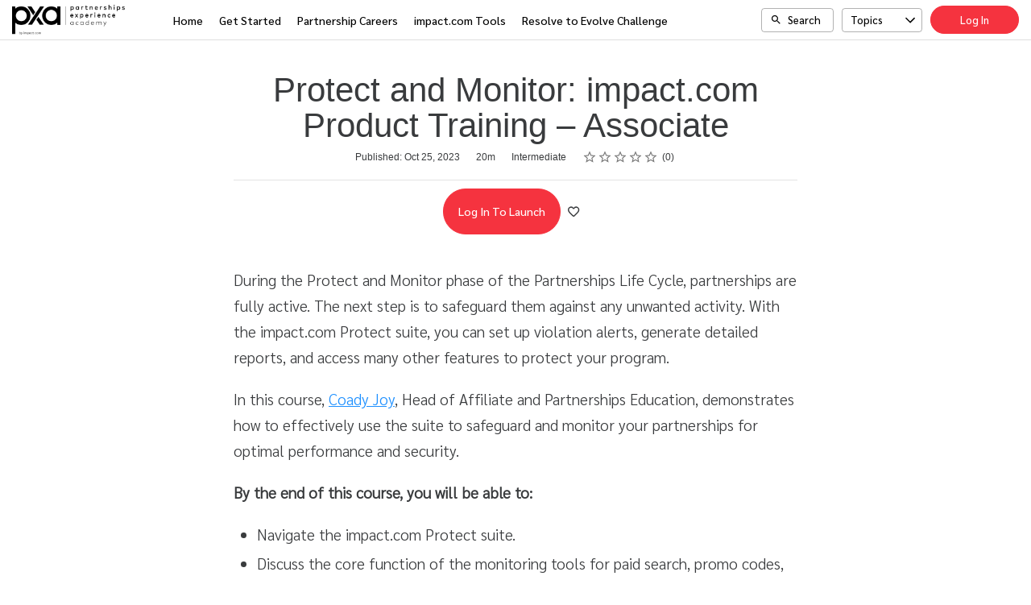

--- FILE ---
content_type: text/html; charset=utf-8
request_url: https://pxa.impact.com/student/activity/1087853-protect-monitor-impact-com-product-training-associate?sid=08a7b62b-3415-49d1-a664-6a0f1960c285&sid_i=7
body_size: 18973
content:

<!DOCTYPE html>
<html class="" lang="en" dir="ltr" data-timezone="America/New_York">
<head>

<script>
  window.Intellum = {
    ...window.Intellum,
    accountName: 'Partnerships Experience Academy',
    accountFullDomain: 'https://pxa.impact.com/',
    datepickerI18n: {
      previousMonth: "Previous Month",
      nextMonth: "Next Month",
      weekdays: ["Sunday","Monday","Tuesday","Wednesday","Thursday","Friday","Saturday"],
      weekdaysShort: ["Sun","Mon","Tue","Wed","Thu","Fri","Sat"],
      months: ["January","February","March","April","May","June","July","August","September","October","November","December"],
    },
    i18nStrings: {
      add_text_here: "Add text here",
      in_days: "in {{COUNT}} days",
      in_hours: "in {{COUNT}} hours",
      in_minutes: "in {{COUNT}} minutes",
      in_one_hour: "in 1 hour",
      in_one_minute: "in 1 minute",
      item_dropped: "\"{{ITEM NAME}}\" dropped at position {{POSITION}} of {{TOTAL ITEMS}}.",
      item_grabbed: "\"{{ITEM NAME}}\" grabbed. Current position: {{POSITION}} of {{TOTAL ITEMS}}. Use up and down keys to move the item, space bar to drop it, Escape to cancel.",
      item_move_canceled: "Move of \"{{ITEM NAME}}\" canceled.",
      item_moved_to_position: "\"{{ITEM NAME}}\" moved to position {{POSITION}} of {{TOTAL ITEMS}}.",
      item_moved_to_position_in_list: "\"{{ITEM NAME}}\" moved to position {{POSITION}} of {{TOTAL ITEMS}} in \"{{LIST NAME}}.\"",
      live_now: "LIVE NOW",
      loading: "Loading...",
      processing_ellipsis: "Processing...",
      remove: "Remove",
      removing_ellipsis: "Removing...",
      saving_ellipsis: "Saving...",
      search_results: "Search Results",
      showing_item_position_of_total: "Showing item {{POSITION}} of {{TOTAL ITEMS}}",
      start_creating_content: "Start creating content",
      there_was_a_problem_getting_your_updates: "There was a problem in getting your updates.",
      tomorrow: "tomorrow",
      topicsSuggestionEmpty: "Sorry. We've run out of suggested topics.",
      topicsSelectionEmpty: "No topics have been assigned to this activity.",
      topicsFollowedSelectionEmpty: "No topics have been followed yet.",
      upload_canceled: "The upload was canceled.",
      uploadfile_no_file_selected: "No file selected",
      uploadfile_uploading_msg: "Uploading {{FILENAME}}",
      uploadfile_error_format_msg: "{{FILENAME}} is not the correct file type. Please try again.",
      uploadfile_error_size_coursefile_msg: "{{FILENAME}} is too large. Size limit: 10MB for images, 3GB for videos and audio.",
      uploadfile_error_size_msg: "{{FILENAME}} is too big. Please try again.",
      uploadfile_error_msg: "There was a problem uploading {{FILENAME}}. Please try again.",
      uploading_ellipsis: "Uploading...",
      use_menu_edit_html: "Use menu to edit HTML",
      when_datepicket_widget_appears: "When the datepicker widget appears, use arrow keys to navigate dates and select a date.",
    },
    mediumEditorI18n: {
      bold: "Bold",
      italic: "Italic",
      link: "Link",
      title: "Title",
      subtitle: "Subtitle",
      unorderedList: "Unordered List",
      orderedList: "Ordered List",
      quote: "Quote",
      linkPlaceholderText: "Paste or type a link...",
      save: "Save",
      close: "Close",
    },
    properties: {
      courseContentFileSizeConstraintsInMB: {
        image: 10485760,
        video: 3221225472,
        audio: 3221225472,
      },
    },
    translation_paths: {
        'ar': '/locales/ar.82eb70d8752db6fb99ff69988134ac3e.json',
        'bg': '/locales/bg.c7cc97dea99387391ce4000a82bfccfc.json',
        'bn': '/locales/bn.140455b821f1989b842da1ec1bb9df5d.json',
        'cs': '/locales/cs.94e96c864f5db7684d01c04354851d13.json',
        'da': '/locales/da.029a6258e33e99988d173cb1183ea637.json',
        'de': '/locales/de.27e2065e5794ca7ba3c943ce85d9835c.json',
        'el': '/locales/el.ed1f806487b4d36b7ac33c1dbdfc3a45.json',
        'en-AU': '/locales/en-AU.ebd89ff57f0b6b703674ebebe1d6bb00.json',
        'en-CA': '/locales/en-CA.26f1c2a40f9827febdd6eff9d9267f8c.json',
        'en-GB': '/locales/en-GB.81e81ddc55c661e9f5b0f6c81206f4df.json',
        'en-IN': '/locales/en-IN.0dc88e0e462cc707b85fc619dbfdc98e.json',
        'en-SG': '/locales/en-SG.6aad46d009323900eeb7a34884a21c39.json',
        'en': '/locales/en.d394a6f9bbd90a6d058849ab75c8456f.json',
        'es-419': '/locales/es-419.3a6538992d01f145b64d31b57df0472e.json',
        'es-MX': '/locales/es-MX.831cbf979324df824de58d32902e9918.json',
        'es': '/locales/es.83732d5c5207c7afe61ccb185d0e8018.json',
        'et': '/locales/et.c98359aa61c8bc881784ac0c2177e912.json',
        'fi': '/locales/fi.06ddf8e6b886b4bc960bb0ff0264ebce.json',
        'fr-CA': '/locales/fr-CA.339748a249e287df2a649cec1e3072c2.json',
        'fr': '/locales/fr.dab9e17b2acac25d80a661ba5c9c0d2e.json',
        'he': '/locales/he.62270d662a0b5630d60c0ec841c0bbea.json',
        'hi': '/locales/hi.ba939aa5160e1460bbbe0455594e9439.json',
        'hr': '/locales/hr.69702bbb0cd9571d90dc455a5e4b02a0.json',
        'hu': '/locales/hu.8b37181608775d9f0516160dfab7bb92.json',
        'id': '/locales/id.093c5fe13b0f582a3af7ee0db673b1dc.json',
        'it': '/locales/it.435558835c2ee67948f5dd554470ac81.json',
        'ja': '/locales/ja.de6b810f2b6c43de43b92466f2f9bbaf.json',
        'kn': '/locales/kn.21b08f9407a0ccec7f551f7382af1e20.json',
        'ko': '/locales/ko.2d10ce327009be7efd1664442f5fedd2.json',
        'lt': '/locales/lt.580b1ce3d05447f72bceeeb88f44e1b5.json',
        'lv': '/locales/lv.c5d3c1d787e53c5eac20beddc428e6cc.json',
        'mn': '/locales/mn.b80e1f22931d119cc603e6b3e9d276c8.json',
        'mr': '/locales/mr.3f6a1f8b9e44bb1c4cd5a2ba5260c460.json',
        'ms': '/locales/ms.486d614f3ff675e5c2f2ce42e407ac1d.json',
        'my': '/locales/my.b2fc4e5fa3021fbb74d7483f7a158ba9.json',
        'nb': '/locales/nb.c662a4186504217e5138f4405c5ac02b.json',
        'nl': '/locales/nl.f7ac85da1b8dfbc3ecdd55f4bc2bd037.json',
        'pl': '/locales/pl.788fc13f98adda8b56683a2a3597605e.json',
        'pt-BR': '/locales/pt-BR.83a244af60cee4362f6e9af4a0b25224.json',
        'pt-PT': '/locales/pt-PT.7be5e629f21e269201da96cf4bf274c8.json',
        'ro': '/locales/ro.ffcf617f4613e4936468f28e04ccd327.json',
        'ru': '/locales/ru.ba578a7c824c87375a1acbd449adc276.json',
        'si': '/locales/si.f273f442ed27994a2a51bb85ac0633f2.json',
        'sk': '/locales/sk.0059f5ef3205e28f17b3c9bdee2119da.json',
        'sl': '/locales/sl.536950420cbc990340740a1f19b67bc4.json',
        'sr-Cyrl': '/locales/sr-Cyrl.97abfc018aec6c152885627c7f516ad4.json',
        'sr-Latn': '/locales/sr-Latn.0e96c3f98395a3bcdebaecbdae8fa21b.json',
        'sv': '/locales/sv.22b37f3125ec620c9c915655ea0c84c5.json',
        'ta': '/locales/ta.0cf54a3070746cfbab4b00240f331e9d.json',
        'te': '/locales/te.b95c79b5e5af8d5710cbb50c77e4cc79.json',
        'th': '/locales/th.8a2d430a8c442fbe35e211e2185fd56b.json',
        'tr': '/locales/tr.268226fb3638d41cba7b84b4fcdfbc81.json',
        'uk': '/locales/uk.7daae2d305884359e564eefb9dcaee40.json',
        'vi': '/locales/vi.9138964f55bc054d63abfa4c30147ecb.json',
        'zh-CN': '/locales/zh-CN.77ddfc89407df36e6acd0c33145e5881.json',
        'zh-TW': '/locales/zh-TW.472774415ba4a4aa566a8460cc4e8176.json',
    },
  };
</script>



  <meta http-equiv="X-UA-Compatible" content="IE=edge">
  <link rel="icon" type="image/png" href="https://cdn.exceedlms.com/uploads/organizations/favicons/4176/small/favicon-all-black-1.png?1668441653&amp;Policy=[base64]&amp;Signature=QKzYwL~hEHCocSKPi4iIbkBLj1wL2oXUPdz3JMUIgF1Id56UM32ob8dX~[base64]~Rf4NpHaPrqUcD~tQaEzL-O8eQeuASijFC5Yd-u66u-o-6P6QxlOyLIN822ldF3wA__&amp;Key-Pair-Id=APKAJINUZDMKZJI5I6DA" sizes="16x16">
  <link rel="icon" type="image/png" href="https://cdn.exceedlms.com/uploads/organizations/favicons/4176/medium/favicon-all-black-1.png?1668441653&amp;Policy=eyJTdGF0ZW1lbnQiOlt7IlJlc291cmNlIjoiaHR0cHM6Ly9jZG4uZXhjZWVkbG1zLmNvbS91cGxvYWRzL29yZ2FuaXphdGlvbnMvZmF2aWNvbnMvNDE3Ni9tZWRpdW0vZmF2aWNvbi1hbGwtYmxhY2stMS5wbmc~MTY2ODQ0MTY1MyIsIkNvbmRpdGlvbiI6eyJEYXRlTGVzc1RoYW4iOnsiQVdTOkVwb2NoVGltZSI6MTc2ODc4MTk1MX19fV19&amp;Signature=H3JT0Xd7y2Sq2VKFJbEExWX87F2s0r~EUB7wyHyY0iKBb6MnfFKQL9zIysnrNM9qCFEJ3kRQMoxbdL9h~KFkIWXEWFXG6NN9JmVsonpgHL4D6UE~sdFoeTDmYk4szlLPpv-JoQsGWpL~ywb1VB3xzmM01lTh8DzNDnRlThf22Z0tuUMsA31yZrZoFNvvNZlSGP4hVdrbzVXLMk3FyJMOswEWcMzW4H2l4bQy1fKh38gaCNZtxx9ZtQa21FG9LMH06hG6qy~-dpHkKI6YsyerH-y2nn8eE6j6s5yabn~Yp3vIItVJr6zT5eukSKsZegnY6dEX2gAe5T8VIeFlvPt0bA__&amp;Key-Pair-Id=APKAJINUZDMKZJI5I6DA" sizes="32x32">
  <link rel="icon" type="image/png" href="https://cdn.exceedlms.com/uploads/organizations/favicons/4176/large/favicon-all-black-1.png?1668441653&amp;Policy=[base64]&amp;Signature=N5~tpFabyJFdCWNbAXwoVvJiiOgaXZcdU1fScowKGOcH8fv7Eg7ZcEoa1GPDuV8WzQH3ajzQRmnESUjCgtHgKHqTx~[base64]~rUUJ-gipA__&amp;Key-Pair-Id=APKAJINUZDMKZJI5I6DA" sizes="96x96">

  <meta charset="utf-8" />
  

    <meta name="viewport" content="width=device-width, initial-scale=1.0" />
    <meta name="apple-mobile-web-app-capable" content="yes">
    <meta name="apple-mobile-web-app-status-bar-style" content="white">


    <meta name="apple-itunes-app" content="app-id=1087150865, app-argument=https://pxa.impact.com/student/activity/1087853-protect-monitor-impact-com-product-training-associate" />
    <link rel="manifest" href="/manifest.json" />






      <title>Protect and Monitor: impact.com Product Training – Associate : Partnerships Experience Academy</title>

    <meta name="description" content="You know about the importance of shielding your program against corruption and dodgy actors. impact.com has a special solution just for this—the Protect suite. Enroll in this course to learn all about it!"/>


    <meta content="https://exceed-primary-production-main.s3.amazonaws.com/uploads/organizations/open_graph_images/4176/full/sharing-banner-updated.png" property="og:image" />


  <link rel="stylesheet" href="https://pxa.impact.com/custom_fonts/4176/font_faces-1665775133354937.css" media="all" />

  <link rel="stylesheet" href="/assets/default/all-0e760bdd0d303098a0ebe43138d1e01a707f8e98dc7bbe196a60bc7cdb772040.css" media="all" />
  <link rel="stylesheet" href="/theme/4176-pxa/1768733491/styles.css" media="all" />
  

  <meta name="csrf-param" content="authenticity_token" />
<meta name="csrf-token" content="vOvn84hPW8d0I2N1xuSORdR96XIcOpZKGDcSrj4bZyh9YRQy3o7lLcpn/NzyEVKay+7LgzybT9v5ZvLOKbi+Yg==" />

      <meta property="og:type" content="exceedlms:lmscourse" />
<meta name="twitter:card" content="summary" />
<meta property="og:title" content="Protect and Monitor Your Affiliate Program - PXA Course" />
<meta property="og:url" content="https://pxa.impact.com/student/activity/1087853-protect-monitor-impact-com-product-training-associate?sid=08a7b62b-3415-49d1-a664-6a0f1960c285&amp;sid_i=7" />
  <meta property="og:image" content="https://exceed-primary-production-main.s3.amazonaws.com/uploads/resource_course_pictures/targets/7910283/w550/agency-advanced-course.png" />
<meta property="og:site_name" content="Partnerships Experience Academy" />


<meta name="description" property="og:description" content="Enroll in this FREE course on how to use the impact.com paid search software and social monitoring tools to examine suspicious traffic, create violation alerts, and more" />
<meta name="keywords" property="og:keywords" content="" />
  <meta property="exceed:course_type" content="CourseScorm" />
  <meta property="exceed:embeddable" content="false" />
    <meta property="og:article:tag" content="Protect Your Program" />
    <meta property="og:article:tag" content="Protect Your Program" />
<meta property="og:locale" content="en" />

    <link rel="alternate" hreflang="en" href="https://pxa.impact.com/student/activity/1087853-protect-monitor-impact-com-product-training-associate" />

    <link rel="canonical" href="https://pxa.impact.com/student/activity/1087853-protect-monitor-impact-com-product-training-associate" />

  <script type="application/ld+json">
    {"@context":"http://schema.org","@type":"Course","inLanguage":"en","isAccessibleForFree":true,"courseCode":"pro-250","coursePrerequisites":"none","name":"Protect and Monitor Your Affiliate Program - PXA Course","description":"Enroll in this FREE course on how to use the impact.com paid search software and social monitoring tools to examine suspicious traffic, create violation alerts, and more","keywords":["Protect Your Program","Protect Your Program"],"image":"https://exceed-primary-production-main.s3.amazonaws.com/uploads/resource_course_pictures/targets/7910283/w550/agency-advanced-course.png","url":"https://pxa.impact.com/student/path/1087853-protect-monitor-impact-com-product-training-associate","datePublished":"10/25/2023","provider":{"@type":"Organization","name":"Impact.com"}}
  </script>



  

  <script>
    window.dataLayer = window.dataLayer || [];
    window.dataLayer.push(
      {'user_id': null}
    );
    window.dataLayer.push({'cluster': "primary"});
      window.dataLayer.push(
        { 'course_id': 1087853 },
        { 'enrollment_id': },
        { 'course_type': 'CourseScorm' },
        { 'course_subtype': 'elearning' },
        { 'is_enrolled': true }
      );
    window.dataLayer.push({'environment': "production"})
</script>

  <script>
    window.IntellumDataLayer = window.IntellumDataLayer || {"account":{"id":1667,"name":"Partnerships Experience Academy"},"organization":{"id":4176,"code":"","name":"PXA"},"user":null,"course":{"id":1087853,"code":"pro-250","name":"Protect and Monitor: impact.com Product Training – Associate","author":"","locale":"en","type":"CourseScorm","subtype":"elearning","price":null,"due_within":null,"completion_type":null,"duration":1200,"published_on":"2023-10-25","require_purchase":false,"version_number":1,"is_versioned":false,"custom_a":"","custom_b":"Course","custom_c":"","custom_d":"Revision","custom_e":"Product","custom_f":"Agencies and Brands","custom_g":"","custom_h":"","custom_i":"Performance","custom_j":null,"taxonomy_tags":[{"id":31996,"code":null,"name":"Protecting Partnerships Programs"}],"categories":[{"id":41520,"code":"protect-topic","name":"Protect Your Program"},{"id":41519,"code":"protect-section","name":"Protect Your Program"}],"difficulty":"Intermediate","review_average":0.0,"reviews_count":0},"course_session":null,"enrollment":{"id":null,"code":null,"started_on":"2026-01-18T19:14:06-05:00","enrolled_on":null,"due_on":null,"expires_on":null,"completed_on":null,"last_opened_on":null,"status":"in-progress","relationship_type":"recommended"},"page_type":"course","search":null};
</script>

  
  <script>
//<![CDATA[
window.gon={};gon.page_entity={"page_type":"course","course_id":1087853,"course_version":1,"course_type":"CourseScorm","locale":"en"};
//]]>
</script>
  <script async="1">

      function getCookie(name) {
        const value = `; ${document.cookie}`;
        const parts = value.split(`; ${name}=`);
        if (parts.length === 2) return parts.pop().split(';').shift();
      }

      function trackLinkClick(element) {
        snowplow('trackSelfDescribingEvent' + trackersToUse, {
          event: {
            schema: "iglu:com.intellum/link_click/jsonschema/1-0-0",
            data: {
              link_name: element.dataset.objectName || 'unnamed_link',
              link_title: element.dataset.objectTitle || (element.innerText || element.textContent).trim(),
              link_href: element.href
            }
          }
        })
      }

      function trackButtonClick(element) {
        snowplow('trackSelfDescribingEvent' + trackersToUse, {
          event: {
            schema: "iglu:com.intellum/button_click/jsonschema/1-0-0",
            data: {
              button_name: element.dataset.objectName || 'unnamed_button',
              button_title: element.dataset.objectTitle || (element.innerText || element.textContent).trim()
            }
          }
        })
      }

      (function (p, l, o, w, i, n, g) {
        if (!p[i]) {
          p.GlobalSnowplowNamespace = p.GlobalSnowplowNamespace || [];
          p.GlobalSnowplowNamespace.push(i);
          p[i] = function () {
            (p[i].q = p[i].q || []).push(arguments);
          };
          p[i].q = p[i].q || [];
          n = l.createElement(o);
          g = l.getElementsByTagName(o)[0];
          n.async = 1;
          n.src = w;
          g.parentNode.insertBefore(n, g);
        }
      })(
        window,
        document,
        "script",
        "/assets/snowplow/sp-001e8f5f3fd0505bcecf97203bd6a99b1633754ba364a4194b154bd8f90996ba.js",
        "snowplow"
      )

      snowplow("newTracker", "production-sp-production", "https://collector.intellumanalytics.com", {
        appId: "Primary-1667",
        platform: 'web',
        cookieSameSite: 'Lax',
        cookieSecure: true,
        discoverRootDomain: true,
        bufferSize: 1
      })

      snowplow("newTracker", "snowcat-production", "https://collector.staging.intellumanalytics.com", {
        appId: "Primary-1667",
        platform: 'web',
        cookieSameSite: 'Lax',
        cookieSecure: true,
        discoverRootDomain: true,
        bufferSize: 1
      })

      var context = [
        {
          schema: "iglu:com.intellum/page/jsonschema/1-0-7",
          data: Object.assign({}, gon.page_entity, {"is_embedded": (window === window.parent) ? false : true})
        },
        {
          schema: "iglu:com.intellum/account/jsonschema/1-0-1",
          data: {
            cluster_name: "Primary",
            account_id: 1667
          }
        },
        {
          schema: "iglu:com.intellum/user/jsonschema/1-0-2",
          data: {
            tracking_id: getCookie("tid") || null,
            user_id: null,
            organization_id: null
          }
        },
        {
          schema: "iglu:com.intellum/application/jsonschema/1-0-1",
          data: {
            application: "exceed",
            env: "production"
          }
        }
      ]

      snowplow('setUserId', null)
      snowplow('addGlobalContexts', context)

      var trackersToUse = ":production-sp-production;snowcat-production"

      function trackVideos() {
        videos = document.querySelectorAll('video')
        videos_arr = Array.from(videos)
        percent_bucket_size = 10
        videos_completed_percentage = {}

        function trackVideoUsage(video, videos_completed_percentage, percent_bucket_size) {
          totalLength = video.duration
          percentageCompleted = (video.currentTime / totalLength) * 100
          percentageCompletedRatio = Math.floor(percentageCompleted / percent_bucket_size)

          if (!videos_completed_percentage[video.id].has(percentageCompletedRatio)) {
            snowplow('trackSelfDescribingEvent' + trackersToUse, {
              event: {
                schema: "iglu:com.intellum/video_track/jsonschema/1-0-0",
                data: {
                  percentage_completed_bucket: percentageCompletedRatio * percent_bucket_size,
                  video_id: video.id,
                  percentage_completed: Math.floor(percentageCompleted),
                  video_size_in_s: Math.floor(video.duration),
                  video_current_time_in_s: Math.floor(video.currentTime)
                }
              }
            })
            videos_completed_percentage[video.id].add(percentageCompletedRatio)
          }
        }

        videos_arr.forEach(video => {
          if (video.id) {
            video.ontimeupdate = function () {
              if (!videos_completed_percentage[video.id]) {
                videos_completed_percentage[video.id] = new Set()
              }
              trackVideoUsage(video, videos_completed_percentage, percent_bucket_size)
            }
          }
        })
      }

      snowplow("enableActivityTracking" + trackersToUse, { // The enableActivityTracking method must be called before the trackPageView method (https://docs.snowplowanalytics.com/docs/collecting-data/collecting-from-own-applications/javascript-trackers/javascript-tracker/javascript-tracker-v3/tracking-events/#activity-tracking-page-pings)
        minimumVisitLength: 10,
        heartbeatDelay: 10
      })

      snowplow('trackPageView' + trackersToUse, {})
      snowplow('enableErrorTracking' + trackersToUse, {})
      snowplow('enableFormTracking' + trackersToUse, {})

      document.addEventListener('DOMContentLoaded', function() {
        // Track clicks on buttons
        buttons = document.getElementsByTagName("button")
        button_arr = Array.from(buttons)
        button_arr.forEach(element => {
          element.addEventListener("click", function () {
            snowplow('trackSelfDescribingEvent' + trackersToUse, {
              event: {
                schema: "iglu:com.intellum/button_click/jsonschema/1-0-0",
                data: {
                    button_name: element.dataset.objectName || 'unnamed_button',
                    button_title: (element.innerText || element.textContent).trim()
                }
              }
            })
          })
        })

        // Track clicks on links
        links = document.getElementsByTagName("a")
        links_arr = Array.from(links)
        links_arr.forEach(element => {
          element.addEventListener("click", function () {
            snowplow('trackSelfDescribingEvent' + trackersToUse, {
              event: {
                schema: "iglu:com.intellum/link_click/jsonschema/1-0-0",
                data: {
                  link_name: element.dataset.objectName || 'unnamed_link',
                  link_title: (element.innerText || element.textContent).trim(),
                  link_href: element.href
                }
              }
            })
          })
          element.addEventListener("auxclick", function () {
            snowplow('trackSelfDescribingEvent' + trackersToUse, {
              event: {
                schema: "iglu:com.intellum/link_click/jsonschema/1-0-0",
                data: {
                  link_name: element.dataset.objectName || 'unnamed_link',
                  link_title: (element.innerText || element.textContent).trim(),
                  link_href: element.href
                }
              }
            })
          })
        })

        // Track video usage
        trackVideos()

        // Track catalog cards impressions
        if (gon.page_entity && gon.page_entity["page_type"] == 'homepage') {
          prevVisibleCatalogCards = new Set()
          maxChecks = 20
          checkInterval = 5000
          currentCheck = 0

          function checkNewCatalogCards(prevVisibleCatalogCards) {
            catalogCards = Array.from(document.getElementsByClassName("catalogcards"))
            catalogCards.forEach((el, index) => {
              if (el.getElementsByTagName("h2")[0]) {
                title = el.getElementsByTagName("h2")[0].innerText
                courses = Array.from(el.getElementsByClassName("catalogcard"))
                  .map(el => {
                    return {
                      course_id: parseInt(el.dataset.courseId, 10),
                      course_type: el.dataset.courseType
                    }
                  })
                  .filter(el => !isNaN(el["course_id"]))

                if (courses.length != 0 && !prevVisibleCatalogCards.has(title)) {
                  snowplow('trackSelfDescribingEvent' + trackersToUse, {
                    event: {
                      schema: "iglu:com.intellum/gallery_impression/jsonschema/1-0-0",
                      data: {
                        title: title,
                        gallery_position: index,
                        results: courses
                      }
                    }
                  })
                  prevVisibleCatalogCards.add(title)
                }
              }
            })
          }
          checkNewCatalogCards(prevVisibleCatalogCards)
          const catalogCheckInterval = setInterval(function() {
            checkNewCatalogCards(prevVisibleCatalogCards)
            if (currentCheck > maxChecks) {
              clearInterval(catalogCheckInterval)
            }
            currentCheck += 1
          }, checkInterval)
        }

        if (gon.page_entity && gon.page_entity["page_type"] == 'search_result_page') {
          searchList = document.getElementsByTagName("exceed-filter-content")[0]
          if (searchList != undefined) {
            courses = Array.from(searchList.getElementsByTagName("article")).map(x => {
              return {
                course_id: parseInt(x.dataset.courseId, 10),
                course_type: x.dataset.courseType
              }
            })
            snowplow('trackSelfDescribingEvent' + trackersToUse, {
              event: {
                schema: "iglu:com.intellum/search_impression/jsonschema/1-0-2",
                data: {
                  search_query: gon.page_entity["search_query"],
                  results: courses
                }
              }
            })
          }
        }

      }, false)
  </script>


    <script async src="https://www.googletagmanager.com/gtag/js?id=G-275326931"></script>
    <script>
      window.dataLayer = window.dataLayer || [];
      function gtag(){dataLayer.push(arguments);}
      gtag('js', new Date());

      gtag('config', 'G-275326931');
    </script>

  <!-- Intellum GA4 script -->
  <script async src="https://www.googletagmanager.com/gtag/js?id=G-9QZZZPK0JH"></script>
  <script>
    window.dataLayer = window.dataLayer || [];
    function gtag(){dataLayer.push(arguments);}
    gtag('js', new Date());

    gtag('config', 'G-9QZZZPK0JH');
  </script>

  <script>
    window.ga=window.ga||function(){(ga.q=ga.q||[]).push(arguments)};ga.l=+new Date;
          ga('create', 'UA-12414300-17', 'auto');
          ga('send', 'pageview');

        ga('create', 'UA-45326746-3', 'auto', {'name': 'intellumTracker'});
    ga('intellumTracker.set', 'anonymizeIp', true);
    ga('intellumTracker.send', 'pageview');
  </script>
  <script type="text/javascript" async src='https://www.google-analytics.com/analytics.js'></script>




  

  




  
</head>

<body class="body--logged-out" data-controller="activity" data-action="show">

  

    <!-- Google Tag Manager --> 
  <noscript><iframe src="//www.googletagmanager.com/ns.html?id=GTM-PB2VB7Q"
  height="0" width="0" style="display:none;visibility:hidden"></iframe></noscript>

  <script type="text/javascript" >(function(w,d,s,l,i){w[l]=w[l]||[];w[l].push({'gtm.start':
  new Date().getTime(),event:'gtm.js'});var f=d.getElementsByTagName(s)[0],
  j=d.createElement(s),dl=l!='dataLayer'?'&l='+l:'';j.async=true;j.src=
  '//www.googletagmanager.com/gtm.js?id='+i+dl;f.parentNode.insertBefore(j,f);
  })(window,document,'script','dataLayer','GTM-PB2VB7Q');</script>
  <!-- End Google Tag Manager -->



  <a href="#main" class="skip2content">
    Skip to main content
  </a>
      



<div class="appheader appheader--exceed u-org--header">

    
<div class="appheader__navigation">

  <div class="appheader__section appheader__section--title u-org--header">

      <exceed-nav-menu trigger-el-selector=".appheader__button--appnavmobile" menu-el-selector=".appnav--mobile" menu-visible-class="appnav--mobilevisible" option-el-selector=".navmenu__option">
        <button type="button" class="appheader__button appheader__button--appnavmobile u-org--header" aria-label="Toggle Navigation">
          <svg xmlns="http://www.w3.org/2000/svg" viewBox="0 0 24 24" aria-hidden="true" class="appheader__icon" focusable="false">
  <path aria-hidden="true" d="M0 0h24v24H0V0z" fill="none"></path>
  <path aria-hidden="true" d="M3 18h18v-2H3v2zm0-5h18v-2H3v2zm0-7v2h18V6H3z" fill="currentColor"></path>
</svg>

        </button>

        <nav class="appnav appnav--mobile">
            <div class="appheader__categories appheader__categories--mobile">
              <div class="appheader__categoriesbuttoncontainer--mobile navmenu__option">
                <button name="button" type="button" class="button button--toggle appheader__categoriesbutton appheader__categoriesbutton--mobile" data-trigger="modal.open" data-trigger-target="mobile-categories-menu-modal">
                  Topics
                  <svg xmlns="http://www.w3.org/2000/svg" viewBox="0 0 24 24" aria-hidden="true" class="button__icon button__icon--toggle" focusable="false">
  <g fill="currentColor" aria-hidden="true">
    <path d="M18.6,16.4L12,9.8l-6.6,6.6L4,15l8-8l8,8L18.6,16.4z"></path>
  </g>
</svg>

</button>              </div>
            </div>

          <ul class="appnav__list--mobile">
              <li class="navmenu__listitem--mobile navmenu__option">
      <a class="appnav__link appnav__link--mobile" href="/student/catalog">
          <svg xmlns="http://www.w3.org/2000/svg" viewBox="0 0 24 24" aria-hidden="true" class="appnav__icon appnav__icon--left" focusable="false">
  <g aria-hidden="true" fill="currentColor">
    <path d="M12,5.69l5,4.5V18h-2v-5c0-0.552-0.448-1-1-1h-4c-0.552,0-1,0.448-1,1v5H7v-7.81L12,5.69 M11.666,3.301l-8.697,7.827   C2.628,11.435,2.845,12,3.303,12H5v7c0,0.552,0.448,1,1,1h4c0.552,0,1-0.448,1-1v-5h2v5c0,0.552,0.448,1,1,1h4c0.552,0,1-0.448,1-1   v-7h1.697c0.458,0,0.675-0.565,0.334-0.872l-8.697-7.827C12.144,3.13,11.856,3.13,11.666,3.301z"></path>
  </g>
</svg>

          <span class="appnav__label">
            Home
          </span>
</a></li>  <li class="navmenu__listitem--mobile navmenu__option">
      <a class="appnav__link appnav__link--mobile" href="/student/activity/2648639-start-learning-your-gateway-to-affiliate-partnership-mastery">
          <svg xmlns="http://www.w3.org/2000/svg" viewBox="0 0 24 24" aria-hidden="true" class="appnav__icon appnav__icon--left" focusable="false">
  <g aria-hidden="true" fill="currentColor">
    <path d="M16,2h-6H7C5.355,2,4,3.355,4,5v14c0,1.645,1.355,3,3,3h13v-0.535V20v-2v-2v-2.809V2H16z M12,4h2v4.277l-1-0.701l-1,0.701V4   z M18,20H7c-0.565,0-1-0.435-1-1s0.435-1,1-1h11V20z M18,16H7c-0.352,0-0.685,0.074-1,0.188V5c0-0.565,0.435-1,1-1h3v8.123   l1.574-1.104L13,10.018l3,2.105V4h2v9.191V16z"></path>
  </g>
</svg>

          <span class="appnav__label">
            Get Started
          </span>
</a></li>  <li class="navmenu__listitem--mobile navmenu__option">
      <a class="appnav__link appnav__link--mobile" href="/student/activity/1858136-affiliate-marketing-jobs">
          <svg xmlns="http://www.w3.org/2000/svg" viewBox="0 0 24 24" aria-hidden="true" class="appnav__icon appnav__icon--left" focusable="false">
  <g aria-hidden="true" fill="currentColor">
    <path d="M20,7h-4V5l-2-2h-4L8,5v2H4C2.9,7,2,7.9,2,9v5c0,0.75,0.4,1.38,1,1.73V19c0,1.11,0.89,2,2,2h14c1.11,0,2-0.89,2-2v-3.28   c0.59-0.35,1-0.99,1-1.72V9C22,7.9,21.1,7,20,7z M10,5h4v2h-4V5z M4,9h16v5h-5v-3H9v3H4V9z M13,15h-2v-2h2V15z M19,19H5v-3h4v1h6v-1   h4V19z"></path>
  </g>
</svg>

          <span class="appnav__label">
            Partnership Careers
          </span>
</a></li>  <li class="navmenu__listitem--mobile navmenu__option">
      <a class="appnav__link appnav__link--mobile" target="_blank" href="https://impact.com/integrated-platform-prices/?utm_source=pxa.impact.com&amp;utm_medium=owned-platform&amp;utm_content=top-nav&amp;utm_campaign=referral">
          <svg xmlns="http://www.w3.org/2000/svg" viewBox="0 0 24 24" aria-hidden="true" class="appnav__icon appnav__icon--left" focusable="false">
  <g aria-hidden="true" fill="currentColor">
    <path d="M4,6h16v2H4V6z M6,2h12v2H6V2z M20,10H4c-1.1,0-2,0.9-2,2v8c0,1.1,0.9,2,2,2h16c1.1,0,2-0.9,2-2v-8C22,10.9,21.1,10,20,10z    M20,20H4v-8h16V20z M17,14h-2v2H9v-2.008H7V18h10V14z"></path>
  </g>
</svg>

          <span class="appnav__label">
            impact.com Tools
          </span>
</a></li>  <li class="navmenu__listitem--mobile navmenu__option">
      <a class="appnav__link appnav__link--mobile" href="/student/page/3059903-resolve-to-evolve-2026?navlink=true">
          <svg xmlns="http://www.w3.org/2000/svg" viewBox="0 0 24 24" aria-hidden="true" class="appnav__icon appnav__icon--left" focusable="false">
  <g aria-hidden="true" fill="currentColor">
		<path d="M19,5h-2V4c0-0.552-0.448-1-1-1H8C7.448,3,7,3.448,7,4v1H5C3.9,5,3,5.9,3,7v1c0,2.55,1.92,4.63,4.39,4.94    c0.63,1.5,1.98,2.63,3.61,2.96V19H8c-0.552,0-1,0.448-1,1v0c0,0.552,0.448,1,1,1h8c0.552,0,1-0.448,1-1v0c0-0.552-0.448-1-1-1h-3    v-3.1c1.63-0.33,2.98-1.46,3.61-2.96C19.08,12.63,21,10.55,21,8V7C21,5.9,20.1,5,19,5z M5,8V7h2v3.82C5.84,10.4,5,9.3,5,8z M12,14    c-1.65,0-3-1.35-3-3V5h6v6C15,12.65,13.65,14,12,14z M19,8c0,1.3-0.84,2.4-2,2.82V7h2V8z"></path>
	</g>
</svg>

          <span class="appnav__label">
            Resolve to Evolve Challenge
          </span>
</a></li>

          </ul>

        </nav>
      </exceed-nav-menu>

      <a class="appheader__titlelink u-org--header" href="/"><img class="appheader__titleimage" alt="Partnerships Experience Academy" src="https://cdn.exceedlms.com/uploads/organizations/branding_logos/4176/full/PXA-Logo-Link.png?1749227583&amp;Policy=[base64]&amp;Signature=ZeWbWh1iavx~bDks~wmZIv8CYR3uUo9D-BZQKjKmKdE3RkmLbaxOPU5c4OBUv1sjI7A-AffucCPE1OETIQmxQvuiGqU9~LDBSBuqhXwZ~0JsMOTqUoS7AGJPXVSAbl-sCzB1ayBVExbXx1IxMWcNFMAIqRHiLUVabXr5ZG4UMUia~-e-uqEVhquawPik7QDJWk0pYV~o9-pmxviNSK4IU2ncfUtvPVvjJ5let~hmDcDxCv8TdszcIxa9uOL-EIwgvClr2ftjgWwu7kJI3f8xGbm3axTuGckYU3C1TPiNGpHxAVRHwLL-2c0N~wuZyt29qItpz6V8SNOV4aP7FDqSMQ__&amp;Key-Pair-Id=APKAJINUZDMKZJI5I6DA" /></a>

      <nav class="appnav appnav--text">
        <exceed-nav-text>
          <ul class="appnav__list">
                <li class="appnav__listitem appnav__listitem--text">
      <a class="appnav__link appnav__link--text u-org--header u-orgcolor--borderhover" href="/student/catalog">
          Home
</a></li>  <li class="appnav__listitem appnav__listitem--text">
      <a class="appnav__link appnav__link--text u-org--header u-orgcolor--borderhover" href="/student/activity/2648639-start-learning-your-gateway-to-affiliate-partnership-mastery">
          Get Started
</a></li>  <li class="appnav__listitem appnav__listitem--text">
      <a class="appnav__link appnav__link--text u-org--header u-orgcolor--borderhover" href="/student/activity/1858136-affiliate-marketing-jobs">
          Partnership Careers
</a></li>  <li class="appnav__listitem appnav__listitem--text">
      <a class="appnav__link appnav__link--text u-org--header u-orgcolor--borderhover" target="_blank" href="https://impact.com/integrated-platform-prices/?utm_source=pxa.impact.com&amp;utm_medium=owned-platform&amp;utm_content=top-nav&amp;utm_campaign=referral">
          impact.com Tools
</a></li>  <li class="appnav__listitem appnav__listitem--text">
      <a class="appnav__link appnav__link--text u-org--header u-orgcolor--borderhover" href="/student/page/3059903-resolve-to-evolve-2026?navlink=true">
          Resolve to Evolve Challenge
</a></li>
              <li class="appnav__listitem" hidden>
                <exceed-nav-menu class="navmenu">
                  <button name="button" type="button" role="button" class="appnav__link appnav__link--more navmenu__trigger u-org--header" aria-haspopup="true" aria-expanded="false" aria-label="More">
                      <svg xmlns="http://www.w3.org/2000/svg" viewBox="0 0 18 18" aria-hidden="true" class="appnav__icon" focusable="false">
  <g fill="currentColor" aria-hidden="true">
    <path d="M9,6c0.825,0,1.5-0.675,1.5-1.5S9.825,3,9,3S7.5,3.675,7.5,4.5S8.175,6,9,6z M9,7.5C8.175,7.5,7.5,8.175,7.5,9s0.675,1.5,1.5,1.5s1.5-0.675,1.5-1.5S9.825,7.5,9,7.5z M9,12c-0.825,0-1.5,0.675-1.5,1.5S8.175,15,9,15s1.5-0.675,1.5-1.5     S9.825,12,9,12z"></path>
  </g>
</svg>

</button>                  <ul class="appnav__sublist navmenu__menu"></ul>
                </exceed-nav-menu>
              </li>
          </ul>
</exceed-nav-text>      </nav>
  </div>

  <div class="appheader__section u-org--header">
        <exceed-nav-menu class="appheader__search"
          trigger-el-selector=".appheader__searchbutton"
          blur-trigger-el-selector=".appsearch__backdrop"
          menu-el-selector=".appheader__searchmenu"
          menu-visible-class="appheader__searchmenu--visible"
          trigger-active-class="appheader__searchbutton--active"
          dynamic-content-container-selector=".appsearch__recommendations"
          dynamic-content-endpoint="/student/catalog/recommend_for_user"
          is-dynamic-content-delayed="true"
        >
          <button
            class="button button--toggle appheader__searchbutton u-org--header"
            aria-haspopup="true"
            aria-expanded="false"
            data-object-name="header_search"
          >
            <svg xmlns="http://www.w3.org/2000/svg" viewBox="0 0 24 24" aria-hidden="true" class="appheader__icon appheader__icon--searchbuttonicon appheader__searchbuttonicon--inactive" focusable="false">
  <path aria-hidden="true" d="M15.5 14h-.79l-.28-.27C15.41 12.59 16 11.11 16 9.5 16 5.91 13.09 3 9.5 3S3 5.91 3 9.5 5.91 16 9.5 16c1.61 0 3.09-.59 4.23-1.57l.27.28v.79l5 4.99L20.49 19l-4.99-5zm-6 0C7.01 14 5 11.99 5 9.5S7.01 5 9.5 5 14 7.01 14 9.5 11.99 14 9.5 14z" fill="currentColor"></path>
  <path aria-hidden="true" d="M0 0h24v24H0V0z" fill="none"></path>
</svg>

            <svg xmlns="http://www.w3.org/2000/svg" viewBox="0 0 16 16" aria-hidden="true" class="appheader__icon appheader__icon--searchbuttonicon appheader__searchbuttonicon--active" focusable="false">
  <g fill="currentColor" aria-hidden="true">
    <path d="M8 0.5C3.8525 0.5 0.5 3.8525 0.5 8C0.5 12.1475 3.8525 15.5 8 15.5C12.1475 15.5 15.5 12.1475 15.5 8C15.5 3.8525 12.1475 0.5 8 0.5ZM11.75 10.6925L10.6925 11.75L8 9.0575L5.3075 11.75L4.25 10.6925L6.9425 8L4.25 5.3075L5.3075 4.25L8 6.9425L10.6925 4.25L11.75 5.3075L9.0575 8L11.75 10.6925Z"></path>
  </g>
</svg>

            <span class="appheader__searchbuttontext">Search</span>
          </button>
            <div class="appheader__searchmenu">
              <div class="appsearch appsearch--menu">
                <form class="appsearch__form  appsearch__form--menu" action="/student/catalog/list">
                  <input type="search" name="search" id="app-search"
                    class="appsearch__input"
                    placeholder="Search..."
                    value=""
                    aria-label="Search"
                    data-search-path="/student/catalog/list"
                    data-is-menu-focus="true"
                  />
                </form>
                <div class="appsearch__recommendations"></div>
                <div class="appsearch__aicta" id="search-intellum-ai-cta"></div>
                <script src="/vite/assets/packs/react_search_ai_cta.js-BXGgB5QW.js" crossorigin="anonymous" type="module"></script><link rel="modulepreload" href="/vite/assets/find-BjUKSeOk.js" as="script" crossorigin="anonymous">
<link rel="modulepreload" href="/vite/assets/toNumber-DNNHRHnX.js" as="script" crossorigin="anonymous">
<link rel="modulepreload" href="/vite/assets/intellumAiCta-CcTCKdQZ.js" as="script" crossorigin="anonymous">
<link rel="modulepreload" href="/vite/assets/jsx-runtime-DNGZQ4GM.js" as="script" crossorigin="anonymous">
<link rel="modulepreload" href="/vite/assets/hmr-CONV7p6X.js" as="script" crossorigin="anonymous">
<link rel="modulepreload" href="/vite/assets/index-C75_h0qM.js" as="script" crossorigin="anonymous">
<link rel="modulepreload" href="/vite/assets/_commonjsHelpers-BosuxZz1.js" as="script" crossorigin="anonymous">
<link rel="modulepreload" href="/vite/assets/index-5scRru-l.js" as="script" crossorigin="anonymous">
<link rel="modulepreload" href="/vite/assets/index-CLM_5g_X.js" as="script" crossorigin="anonymous">
<link rel="modulepreload" href="/vite/assets/index-ClYKNXIe.js" as="script" crossorigin="anonymous">
<link rel="modulepreload" href="/vite/assets/index-DRH4qILr.js" as="script" crossorigin="anonymous">
<link rel="modulepreload" href="/vite/assets/debounce-dBfdQ0Aw.js" as="script" crossorigin="anonymous"><link rel="stylesheet" href="/vite/assets/find-B2NhsXob.css" media="screen" />
<link rel="stylesheet" href="/vite/assets/intellumAiCta-BnFYrNcU.css" media="screen" />
              </div>
              <div class="appsearch__backdrop"></div>
            </div>
       </exceed-nav-menu>

      <exceed-nav-menu class="appheader__categories" trigger-el-selector=".button--toggle" menu-el-selector=".categoriesmenu" menu-visible-class="categoriesmenu--visible">
        <button name="button" type="button" class="button button--toggle appheader__categoriesbutton u-org--header" aria-haspopup="true" aria-expanded="false" data-object-name="topics_filter">
          Topics
          <svg xmlns="http://www.w3.org/2000/svg" viewBox="0 0 24 24" aria-hidden="true" class="button__icon button__icon--toggle" focusable="false">
  <g fill="currentColor" aria-hidden="true">
    <path d="M18.6,16.4L12,9.8l-6.6,6.6L4,15l8-8l8,8L18.6,16.4z"></path>
  </g>
</svg>

</button>        <div class="categoriesmenu">
  <section class="categoriesmenu__wrap">
    <div class="categoriesmenu__content">
        <div class="categoriesmenu__heading">
          <a href="/student/catalog/browse">All Topics</a>
        </div>
      <ul class="categoriesmenu__list">
          <li class="categoriesmenu__listitem">
                <a class="categoriesmenu__name" data-object-name="topic_list_item" href="/student/catalog/list?category_ids=41502-launch-your-program">Launch Your Program</a>
          </li>
          <li class="categoriesmenu__listitem">
                <a class="categoriesmenu__name" data-object-name="topic_list_item" href="/student/catalog/list?category_ids=41504-discover-partnerships">Discover Partnerships</a>
          </li>
          <li class="categoriesmenu__listitem">
                <a class="categoriesmenu__name" data-object-name="topic_list_item" href="/student/catalog/list?category_ids=41506-manage-contracts">Manage Contracts</a>
          </li>
          <li class="categoriesmenu__listitem">
                <a class="categoriesmenu__name" data-object-name="topic_list_item" href="/student/catalog/list?category_ids=41508-finance">Finance</a>
          </li>
          <li class="categoriesmenu__listitem">
                <a class="categoriesmenu__name" data-object-name="topic_list_item" href="/student/catalog/list?category_ids=41510-impact-com-settings">impact.com Settings</a>
          </li>
          <li class="categoriesmenu__listitem">
                <a class="categoriesmenu__name" data-object-name="topic_list_item" href="/student/catalog/list?category_ids=41513-relationship-management">Relationship Management</a>
          </li>
          <li class="categoriesmenu__listitem">
                <a class="categoriesmenu__name" data-object-name="topic_list_item" href="/student/catalog/list?category_ids=41515-manage-content">Manage Content</a>
          </li>
          <li class="categoriesmenu__listitem">
                <a class="categoriesmenu__name" data-object-name="topic_list_item" href="/student/catalog/list?category_ids=41518-tracking-and-attribution">Tracking and Attribution</a>
          </li>
          <li class="categoriesmenu__listitem">
                <a class="categoriesmenu__name" data-object-name="topic_list_item" href="/student/catalog/list?category_ids=41520-protect-your-program">Protect Your Program</a>
          </li>
          <li class="categoriesmenu__listitem">
                <a class="categoriesmenu__name" data-object-name="topic_list_item" href="/student/catalog/list?category_ids=41522-reporting">Reporting</a>
          </li>
          <li class="categoriesmenu__listitem">
                <a class="categoriesmenu__name" data-object-name="topic_list_item" href="/student/catalog/list?category_ids=41524-referral-programs">Referral Programs</a>
          </li>
          <li class="categoriesmenu__listitem">
                <a class="categoriesmenu__name" data-object-name="topic_list_item" href="/student/catalog/list?category_ids=41526-manage-campaigns">Manage Campaigns</a>
          </li>
          <li class="categoriesmenu__listitem">
                <a class="categoriesmenu__name" data-object-name="topic_list_item" href="/student/catalog/list?category_ids=41528-program-strategy">Program Strategy</a>
          </li>
          <li class="categoriesmenu__listitem">
                <a class="categoriesmenu__name" data-object-name="topic_list_item" href="/student/catalog/list?category_ids=41530-impact-com-integrations">impact.com Integrations</a>
          </li>
          <li class="categoriesmenu__listitem">
                <a class="categoriesmenu__name" data-object-name="topic_list_item" href="/student/catalog/list?category_ids=28092-learning-paths">Learning Paths</a>
          </li>
          <li class="categoriesmenu__listitem">
                <a class="categoriesmenu__name" data-object-name="topic_list_item" href="/student/catalog/list?category_ids=27081-certifications">Certifications</a>
          </li>
          <li class="categoriesmenu__listitem">
                <a class="categoriesmenu__name" data-object-name="topic_list_item" href="/student/catalog/list?category_ids=34529-blog-posts">Blog Posts</a>
          </li>
          <li class="categoriesmenu__listitem">
                <a class="categoriesmenu__name" data-object-name="topic_list_item" href="/student/catalog/list?category_ids=41955-microlearnings">Microlearnings</a>
          </li>
      </ul>
      <ul class="categoriesmenu__list">
        <li class="categoriesmenu__listitem categoriesmenu__listitem--nosubitems">
          <a class="categoriesmenu__name" data-object-name="topic_list_item" href="/student/catalog/list">All Activities</a>
        </li>
      </ul>
    </div>
  </section>
</div>

      </exceed-nav-menu>

        
  <button type="button" class="button button--primary button--appheader"
      data-behavior="show.dialog"
      data-dialog-url="/student/authentication/public_modal"
      data-dialog-id="public-login-dialog" role="button">Log In</button>


  </div>

</div>


    
</div>



  

  <main class="main main--student" id="main" >


      


<div class="coursepage" data-scroll-y-state>

  <div class="coursepage__content">


  <article class="coursepage__contentmain course" >



        

        <header class="course__headercontainer" data-save-state-restore-el>
            



<script>
  if (window.Intellum && window.Intellum.util && window.Intellum.util.reinitialize) {
    window.Intellum.util.reinitialize.trigger();
  };
</script>

          
          
<div class="course__header">
    <div class="activityheading activityheading--has-my-learning">
      <h1 class="u-headingpage--activity activityheading__name" dir="ltr">
        Protect and Monitor: impact.com Product Training – Associate
      </h1>
      <ul class="activityheading__meta activitymeta activitymeta--heading">
          <li class="activitymeta__item">Published: Oct 25, 2023</li>
          <li class="activitymeta__item">
            <span class="a11y-atonly">Duration </span>20m
          </li>
          <li class="activitymeta__item"><span class="a11y-atonly">Difficulty </span>Intermediate</li>


          <li class="activitymeta__item course__metaratings" id="course-rating">
            <div class="rating__container" id="activity-rating-container" data-rating-url="/student/reviews/rating/1087853-protect-monitor-impact-com-product-training-associate">
  <form id="activity-rating" class="rating rating--disabled hint--top hint--mobile" data-rating-enabled="false" data-review-enabled="false" data-rating="false" data-rating-value="0" data-student-rated="false" data-dialog-id="activity_reviews_dialog" data-dialog-url="/student/reviews/list/1087853" data-hint-when-complete="Review this activity" data-disable-hint-a11y="true" action="/student/reviews?course_id=1087853" accept-charset="UTF-8" method="post"><input type="hidden" name="authenticity_token" value="CXo4iKH/OCROzCMAFERUj7E18xbvnDa7CLCMLR24elbw9rbXsPz8+K0eeF0EYMurFYEYpFbwCInkJeoIW9YPdw==" autocomplete="off" />
    <fieldset class="rating__fieldset">
      <legend class="a11y-atonly">Rating</legend>
        <input type="radio" name="review[stars]" id="stars_1" value="1" required="required" aria-hidden="true" />
        <label data-behavior="submit.rating" for="stars_1">
          <span class="a11y-atonly">1 star</span>
          <svg xmlns="http://www.w3.org/2000/svg" viewBox="0 0 48 48" aria-hidden="true" class="rating__star" focusable="false">
  <path aria-hidden="true" d="M13.875,38.875 L16.625,27.562 L7.688,19.688 L19.312,18.625 L24,7.75 L28.75,18.625 L40.375,19.688 L31.562,27.5 L34.062,38.812 L24,32.875 z" stroke-width="3"></path>
  <path aria-hidden="true" d="M11.64,42 L14.92,27.94 L4,18.48 L18.38,17.26 L24,4 L29.62,17.24 L44,18.48 L33.1,27.94 L36.36,42 L24,34.54 z" stroke="transparent" stroke-width="0"></path>
  <path aria-hidden="true" d="M11.64,42 L14.92,27.94 L4,18.48 L18.38,17.26 L24,4 L24,34.54 z" fill="currentColor" stroke="transparent" stroke-width="0"></path>
</svg>

</label>        <input type="radio" name="review[stars]" id="stars_2" value="2" required="required" aria-hidden="true" />
        <label data-behavior="submit.rating" for="stars_2">
          <span class="a11y-atonly">2 stars</span>
          <svg xmlns="http://www.w3.org/2000/svg" viewBox="0 0 48 48" aria-hidden="true" class="rating__star" focusable="false">
  <path aria-hidden="true" d="M13.875,38.875 L16.625,27.562 L7.688,19.688 L19.312,18.625 L24,7.75 L28.75,18.625 L40.375,19.688 L31.562,27.5 L34.062,38.812 L24,32.875 z" stroke-width="3"></path>
  <path aria-hidden="true" d="M11.64,42 L14.92,27.94 L4,18.48 L18.38,17.26 L24,4 L29.62,17.24 L44,18.48 L33.1,27.94 L36.36,42 L24,34.54 z" stroke="transparent" stroke-width="0"></path>
  <path aria-hidden="true" d="M11.64,42 L14.92,27.94 L4,18.48 L18.38,17.26 L24,4 L24,34.54 z" fill="currentColor" stroke="transparent" stroke-width="0"></path>
</svg>

</label>        <input type="radio" name="review[stars]" id="stars_3" value="3" required="required" aria-hidden="true" />
        <label data-behavior="submit.rating" for="stars_3">
          <span class="a11y-atonly">3 stars</span>
          <svg xmlns="http://www.w3.org/2000/svg" viewBox="0 0 48 48" aria-hidden="true" class="rating__star" focusable="false">
  <path aria-hidden="true" d="M13.875,38.875 L16.625,27.562 L7.688,19.688 L19.312,18.625 L24,7.75 L28.75,18.625 L40.375,19.688 L31.562,27.5 L34.062,38.812 L24,32.875 z" stroke-width="3"></path>
  <path aria-hidden="true" d="M11.64,42 L14.92,27.94 L4,18.48 L18.38,17.26 L24,4 L29.62,17.24 L44,18.48 L33.1,27.94 L36.36,42 L24,34.54 z" stroke="transparent" stroke-width="0"></path>
  <path aria-hidden="true" d="M11.64,42 L14.92,27.94 L4,18.48 L18.38,17.26 L24,4 L24,34.54 z" fill="currentColor" stroke="transparent" stroke-width="0"></path>
</svg>

</label>        <input type="radio" name="review[stars]" id="stars_4" value="4" required="required" aria-hidden="true" />
        <label data-behavior="submit.rating" for="stars_4">
          <span class="a11y-atonly">4 stars</span>
          <svg xmlns="http://www.w3.org/2000/svg" viewBox="0 0 48 48" aria-hidden="true" class="rating__star" focusable="false">
  <path aria-hidden="true" d="M13.875,38.875 L16.625,27.562 L7.688,19.688 L19.312,18.625 L24,7.75 L28.75,18.625 L40.375,19.688 L31.562,27.5 L34.062,38.812 L24,32.875 z" stroke-width="3"></path>
  <path aria-hidden="true" d="M11.64,42 L14.92,27.94 L4,18.48 L18.38,17.26 L24,4 L29.62,17.24 L44,18.48 L33.1,27.94 L36.36,42 L24,34.54 z" stroke="transparent" stroke-width="0"></path>
  <path aria-hidden="true" d="M11.64,42 L14.92,27.94 L4,18.48 L18.38,17.26 L24,4 L24,34.54 z" fill="currentColor" stroke="transparent" stroke-width="0"></path>
</svg>

</label>        <input type="radio" name="review[stars]" id="stars_5" value="5" required="required" aria-hidden="true" />
        <label data-behavior="submit.rating" for="stars_5">
          <span class="a11y-atonly">5 stars</span>
          <svg xmlns="http://www.w3.org/2000/svg" viewBox="0 0 48 48" aria-hidden="true" class="rating__star" focusable="false">
  <path aria-hidden="true" d="M13.875,38.875 L16.625,27.562 L7.688,19.688 L19.312,18.625 L24,7.75 L28.75,18.625 L40.375,19.688 L31.562,27.5 L34.062,38.812 L24,32.875 z" stroke-width="3"></path>
  <path aria-hidden="true" d="M11.64,42 L14.92,27.94 L4,18.48 L18.38,17.26 L24,4 L29.62,17.24 L44,18.48 L33.1,27.94 L36.36,42 L24,34.54 z" stroke="transparent" stroke-width="0"></path>
  <path aria-hidden="true" d="M11.64,42 L14.92,27.94 L4,18.48 L18.38,17.26 L24,4 L24,34.54 z" fill="currentColor" stroke="transparent" stroke-width="0"></path>
</svg>

</label>    </fieldset>
    <input type="submit" name="commit" value="Submit" class="rating__submit" data-disable-with="Submit" />
</form>    <span class="a11y-atonly">Average rating: 0</span>
    <span id="review_count" class="rating__count" aria-hidden="true">0</span>
    <span class="a11y-atonly">No reviews </span>

</div>



          </li>


      </ul>
      <ul class="activityheading__actions">

            
  <a class="quickstartbtn double_click_protection button button--primary button--squared" data-behavior="show.dialog" data-dialog-url="/student/authentication/public_modal" data-dialog-id="public-login-dialog" data-trigger-analytics="course_enroll" data-analytics-launch-type="Launch" href="#">Log In To Launch</a> 


          <li class="activityheading__actionsitem">
            

      <button class="activityheading__actionsbtn hint--top"
              data-behavior="show.dialog"
              data-dialog-id="public-login-dialog"
              data-dialog-url="/student/authentication/public_modal"
              data-hint="Add Activity to Favorites"
              data-disable-hint-a11y
              data-object-name="add_to_favorites">
        <svg xmlns="http://www.w3.org/2000/svg" viewBox="0 0 35 35" aria-hidden="true" class="activityheading__icon" focusable="false">
  <path aria-hidden="true" d="M24.664 9.984a5.78 5.78 0 0 0-7.66 1.09 5.78 5.78 0 0 0-7.66-1.09 5.47 5.47 0 0 0-2.34 4.28c-.13 3.88 3.3 7 8.55 11.76l.1.09a2 2 0 0 0 2.69 0l.11-.1c5.25-4.76 8.68-7.87 8.55-11.75a5.47 5.47 0 0 0-2.34-4.28zm-7.56 14.55l-.1.1-.1-.1c-4.9-4.47-8.13-7.37-7.9-10.37a3.43 3.43 0 0 1 .78-1.87 3.72 3.72 0 0 1 6 .43 1.36 1.36 0 0 0 1.13.62h.25a1.41 1.41 0 0 0 1.15-.65 3.7 3.7 0 0 1 6-.37 3.4 3.4 0 0 1 .69 1.87c.21 2.99-3 5.88-7.9 10.34z" fill="currentColor"></path>
</svg>

      </button>

          </li>
      </ul>
    </div>

    

</div>

        </header>


      <div class="course__contentcontainer" data-save-state-restore-el="true" dir="ltr">



              

  


          <div class="course__content">


              <div class="course__description postcontent"><script>
window.addEventListener("load", function () {
/* --- JSON-LD object --- */
const ld = {
"@context": "https://schema.org",
"@type": "Course",
"name": "Protect and Monitor: impact.com Product Training – Associate",
"description": "Enroll in this FREE course on how to use the impact.com paid search software and social monitoring tools to examine suspicious traffic, create violation alerts, and more",
"url": "https://pxa.impact.com/student/activity/1087853-protect-monitor-impact-com-product-training-associate",
"inLanguage": "en-US",
"provider": {
"@type": "Organization",
"name": "Partnerships Experience Academy",
"url": "https://pxa.impact.com/student/catalog"
},
"image": "https://storage.googleapis.com/pxa-intellum/Hero%20Images/pro-250/protect-monitor-impact-com-product-training-associate.jpeg",
"offers": {
"@type": "Offer",
"category": "Free",
"price": "0",
"priceCurrency":"USD",
"availability": "https://schema.org/InStock"
},
"hasCourseInstance": [{
"@type": "CourseInstance",
"courseMode": "Online",
"courseWorkload": "PT20M",
"instructor": [
{ "@type": "Person", "name": "PXA" }
]
}]
};

/* --- inject into <head> --- */
const s = document.createElement("script");
s.type = "application/ld+json";
s.id = "pxa-main-course";
s.textContent = JSON.stringify(ld);
document.head.appendChild(s);

/* --- wipe any other JSON-LD on this page --- */
document.querySelectorAll('script[type="application/ld+json"]:not(#pxa-main-course)')
.forEach(n => n.remove());
});
</script>

<script>
(function () {
const url = "https://pxa.impact.com/student/activity/1087853-protect-monitor-impact-com-product-training-associate";

["canonical", "alternate"].forEach((rel, i) => {
const link = document.createElement("link");
link.rel = rel;
link.href = url;
if (i) link.hreflang = "en-US"; // self-referencing hreflang
document.head.appendChild(link);
});
})();
</script>

<!-- ——— END SEO BLOCK ——— -->

<p>During the Protect and Monitor phase of the Partnerships Life Cycle, partnerships are fully active. The next step is to safeguard them against any unwanted activity. With the impact.com Protect suite, you can set up violation alerts, generate detailed reports, and access many other features to protect your program.</p>

<p>In this course, <a href="https://www.linkedin.com/in/coady-joy/" target="_blank" style="color:DodgerBlue;">Coady Joy</a>, Head of Affiliate and Partnerships Education, demonstrates how to effectively use the suite to safeguard and monitor your partnerships for optimal performance and security.</p>

<p><strong>By the end of this course, you will be able to:</strong></p>

<ul>
  <li>Navigate the impact.com Protect suite.</li>
  <li>Discuss the core function of the monitoring tools for paid search, promo codes, and web content.</li>
  <li>Create paid search, web, and promo code monitoring policies on the platform.</li>
  <li>Lodge paid search, web, and promo code policy violations on impact.com.</li>
</ul>

<p><hr></p>

<p><em>Want to measure the health of your affiliate program? Learn how to do it with impact.com’s reporting features in <a href="https://pxa.impact.com/student/activity/1087851-optimize-impact-com-product-training-associate" style="color:DodgerBlue;">Optimize: impact.com Product Training – Associate</a>.</em></p>
</div>







            <div class="course__actions">
                

                

            </div>



</div>


</div>
        <div class="course__footercontainer">
    <div class="gamefooter">
        <div class="gamefooter__section">
        <div class="gamefooter__header">
            <span class="gamefooter__title">Skills</span>
            <div class="gamefooter__insignia hint hint--top" data-hint="250 reputation per skill">
            <svg xmlns="http://www.w3.org/2000/svg" width="24" height="24" viewBox="0 0 24 24" aria-hidden="true" class="gamefooter__insigniaicon" focusable="false">
  <g fill="currentColor" aria-hidden="true">
    <path d="M19 2H5C3.89467 2 3 2.86317 3 3.9296V18.372L12 24L21 18.372V3.9296C21 2.86317 20.1053 2 19 2ZM14.848 16.5698L11.9493 14.8318L9.05067 16.472L9.74933 13.2869L7.25067 11.1656L10.6493 10.8749L11.9507 7.88656L13.3493 10.8749L16.752 11.1656L14.252 13.2869L14.848 16.5698Z" aria-hidden="true"></path>
  </g>
</svg>

            <span class="gamefooter__insigniatext">
                250
            </span>
            </div>
        </div>
        <div class="gamefooter__content">
            <a class="skills__tag" href="/student/catalog/list?inline_search=true&taxonomy_tag_ids[]=31996">
                <span class="skills__dot" style="background: #fff176"></span>
                <span class="skills__name">Protecting Partnerships Programs</span>
            </a>
        </div>
        </div>
    </div>
</div>
    </article>

  </div>
</div>










    <div class="dialog dialog--award" id="award-dialog"
         role="dialog"
         aria-hidden="true">
      <div class="dialog__content award dialog__content--removedefaults" role="document"></div>
    </div>

      <div class="dialog dialog--publiclogin" id="public-login-dialog"
           role="dialog"
           aria-hidden="true">
        <div class="dialog__content publiclogin " role="document"></div>
      </div>






      
<exceed-modal id="mobile-categories-menu-modal"
              class="modal "
              role="dialog"
              preserve-on-close="true"
              aria-hidden="true"
  >
  <section class="modal__content">

    
        <div class="categoriesmenu categoriesmenu--mobile">
  <section class="categoriesmenu__wrap">
    <div class="categoriesmenu__content">
        <div class="categoriesmenu__heading">
          <a href="/student/catalog/browse">All Topics</a>
        </div>
      <ul class="categoriesmenu__list">
          <li class="categoriesmenu__listitem">
                <a class="categoriesmenu__name" data-object-name="topic_list_item" href="/student/catalog/list?category_ids=41502-launch-your-program">Launch Your Program</a>
          </li>
          <li class="categoriesmenu__listitem">
                <a class="categoriesmenu__name" data-object-name="topic_list_item" href="/student/catalog/list?category_ids=41504-discover-partnerships">Discover Partnerships</a>
          </li>
          <li class="categoriesmenu__listitem">
                <a class="categoriesmenu__name" data-object-name="topic_list_item" href="/student/catalog/list?category_ids=41506-manage-contracts">Manage Contracts</a>
          </li>
          <li class="categoriesmenu__listitem">
                <a class="categoriesmenu__name" data-object-name="topic_list_item" href="/student/catalog/list?category_ids=41508-finance">Finance</a>
          </li>
          <li class="categoriesmenu__listitem">
                <a class="categoriesmenu__name" data-object-name="topic_list_item" href="/student/catalog/list?category_ids=41510-impact-com-settings">impact.com Settings</a>
          </li>
          <li class="categoriesmenu__listitem">
                <a class="categoriesmenu__name" data-object-name="topic_list_item" href="/student/catalog/list?category_ids=41513-relationship-management">Relationship Management</a>
          </li>
          <li class="categoriesmenu__listitem">
                <a class="categoriesmenu__name" data-object-name="topic_list_item" href="/student/catalog/list?category_ids=41515-manage-content">Manage Content</a>
          </li>
          <li class="categoriesmenu__listitem">
                <a class="categoriesmenu__name" data-object-name="topic_list_item" href="/student/catalog/list?category_ids=41518-tracking-and-attribution">Tracking and Attribution</a>
          </li>
          <li class="categoriesmenu__listitem">
                <a class="categoriesmenu__name" data-object-name="topic_list_item" href="/student/catalog/list?category_ids=41520-protect-your-program">Protect Your Program</a>
          </li>
          <li class="categoriesmenu__listitem">
                <a class="categoriesmenu__name" data-object-name="topic_list_item" href="/student/catalog/list?category_ids=41522-reporting">Reporting</a>
          </li>
          <li class="categoriesmenu__listitem">
                <a class="categoriesmenu__name" data-object-name="topic_list_item" href="/student/catalog/list?category_ids=41524-referral-programs">Referral Programs</a>
          </li>
          <li class="categoriesmenu__listitem">
                <a class="categoriesmenu__name" data-object-name="topic_list_item" href="/student/catalog/list?category_ids=41526-manage-campaigns">Manage Campaigns</a>
          </li>
          <li class="categoriesmenu__listitem">
                <a class="categoriesmenu__name" data-object-name="topic_list_item" href="/student/catalog/list?category_ids=41528-program-strategy">Program Strategy</a>
          </li>
          <li class="categoriesmenu__listitem">
                <a class="categoriesmenu__name" data-object-name="topic_list_item" href="/student/catalog/list?category_ids=41530-impact-com-integrations">impact.com Integrations</a>
          </li>
          <li class="categoriesmenu__listitem">
                <a class="categoriesmenu__name" data-object-name="topic_list_item" href="/student/catalog/list?category_ids=28092-learning-paths">Learning Paths</a>
          </li>
          <li class="categoriesmenu__listitem">
                <a class="categoriesmenu__name" data-object-name="topic_list_item" href="/student/catalog/list?category_ids=27081-certifications">Certifications</a>
          </li>
          <li class="categoriesmenu__listitem">
                <a class="categoriesmenu__name" data-object-name="topic_list_item" href="/student/catalog/list?category_ids=34529-blog-posts">Blog Posts</a>
          </li>
          <li class="categoriesmenu__listitem">
                <a class="categoriesmenu__name" data-object-name="topic_list_item" href="/student/catalog/list?category_ids=41955-microlearnings">Microlearnings</a>
          </li>
      </ul>
      <ul class="categoriesmenu__list">
        <li class="categoriesmenu__listitem categoriesmenu__listitem--nosubitems">
          <a class="categoriesmenu__name" data-object-name="topic_list_item" href="/student/catalog/list">All Activities</a>
        </li>
      </ul>
    </div>
  </section>
</div>




      <footer>
        <button class="button button--link button--close modal__close" type="button" data-trigger="modal.close" data-trigger-target="mobile-categories-menu-modal" aria-label="Close">
          <svg xmlns="http://www.w3.org/2000/svg" viewBox="0 0 35 35" aria-hidden="true" class="btnicon" focusable="false">
  <g fill="currentColor" aria-hidden="true">
    <path d="M11.84,24.57 L24.57,11.84 L23.16,10.43 L10.43,23.16 z"></path>
    <path d="M10.43,11.84 L23.16,24.57 L24.57,23.16 L11.84,10.43 z"></path>
  </g>
</svg>

        </button>
      </footer>
  </section>
</exceed-modal>


    
  <div class="dialog "
    id="activity_reviews_dialog" role="dialog" aria-hidden="true"
        aria-describedby="activity_reviews_dialog-heading"
      data-reviews="true" data-summary-ratings-id="activity-rating-container" data-ignore-cache="true"
      >
    <div class="dialog__content ">
      <div class="dialog__header">
        <h2 id="activity_reviews_dialog-heading" class="u-headingdialog dialog__heading">
          Review
        </h2>
      </div>
      <div class="dialog__contentbody" data-dialog-content="true">
        
  <span class="loading" role="img" aria-label="Content loading">
    <svg id="loading" xmlns="http://www.w3.org/2000/svg" viewBox="0 0 66 66">
      <circle class="path" fill="none" stroke="#393b3d" stroke-width="6" stroke-linecap="round" cx="33" cy="33" r="30"></circle>
    </svg>
  </span>

      </div>
        <button class="button dialog__close u-orgcolor--hovercolor" type="button" data-behavior="hide.dialog" aria-label="Close">
          <svg xmlns="http://www.w3.org/2000/svg" viewBox="0 0 35 35" aria-hidden="true" class="btnicon" focusable="false">
  <g fill="currentColor" aria-hidden="true">
    <path d="M11.84,24.57 L24.57,11.84 L23.16,10.43 L10.43,23.16 z"></path>
    <path d="M10.43,11.84 L23.16,24.57 L24.57,23.16 L11.84,10.43 z"></path>
  </g>
</svg>

        </button>
    </div>
  </div>

  <div class="dialog "
    id="scorm_window_warning" role="dialog" aria-hidden="true"
        aria-describedby="scorm_window_warning-heading"
      
      >
    <div class="dialog__content ">
      <div class="dialog__header">
        <h2 id="scorm_window_warning-heading" class="u-headingdialog dialog__heading">
          Warning: Closing this page may affect activity tracking!
        </h2>
      </div>
      <div class="dialog__contentbody" data-dialog-content="true">
        
  <p>This page is used by your activity to communicate with the learning platform. Please be sure to close all activity windows before closing or navigating away from this page.</p>
  <p>
    <a class="button button--primary" onClick="location &amp;&amp; location.reload &amp;&amp; location.reload()" href="#">Return to activity</a>
  </p>
  <p>Did you arrive on this page without seeing a new activity window launch? You may have a pop-up blocker. <a target="_blank" rel="noopener noreferrer" class="link--primary" href="https://experience.exceedlms.com/student/page/594044">Check out pop-up blocker tips here.</a></p>

      </div>
    </div>
  </div>


    <exceed-modal-helper aria-live="polite"></exceed-modal-helper>


  </main>

  <script src="/assets/student/application-ac17f86fbbf1552abb04b983b07670e684e59320ba6cda4806190debc2667e38.js"></script>


  

  

  
  <script type="text/javascript">
    var debugScorm = false;
    var courseware_window;
    function setCmi(temp_cmi) {
      // Deep clone the object, so that it is not read only for the opener page.
      cmi = jQuery.extend(true, {}, temp_cmi)
    }
  </script>
  <script src="/assets/scorm_extensions-537aeb5060c365031d87b93a2495cc9a8efa862cd936df4e86ca180b86bca80a.js"></script>
  <script src="/assets/scorm12_api_interactions-53a3140884c191c9769ed490d5176c6503d43208a072c23f8f58915d8510325b.js"></script>

  <script type="text/javascript">
    (function() {
      var isRefresh;
      var isParentClosing;
      var isClicked = false;

      function setPopupExitEvents(courseware_window) {
        var timeout = 20000,
            startTime = Date.now(),
            popupInterval;

        popupInterval = setInterval(function() {


          if ((courseware_window && courseware_window.location.pathname.indexOf("/resource_courses/") > -1) || Date.now() - startTime > timeout) {

            clearInterval(popupInterval);

            courseware_window.document.addEventListener('visibilitychange', function() {
              // fires when user switches tabs, apps, goes to homescreen, etc.
              if (courseware_window.document.visibilityState === 'hidden') {
                LMSCommit();
              }
            });


            courseware_window.addEventListener('unload', function() {
              finalLMSCommit();
                refreshParentWindow();
            });

            $(courseware_window).on("keydown", disableF5);
          }
        }, 500);
      }

      function refreshParentWindow() {
        if (!isRefresh) {
          isRefresh = true;
          location && location.reload && location.reload();
        }
      }

      function setCloseCoursewareIfParentRefreshes(courseware_window) {
        window.addEventListener('beforeunload', function() {
          isParentClosing = true;
          closeCoursewareWindow(courseware_window);
        });
      }

      function closeCoursewareWindow(courseware_window) {
        try {
          courseware_window && courseware_window !== null && courseware_window.closed !== 1 && courseware_window.close();
        } catch(e) {
        }
      }

      function disableF5(e) { if ((e.which || e.keyCode) == 116) e.preventDefault(); };

      // Ensures that after the end of each ajax call
      // we schedule next request from the `SubmitQueue`
      $(document).ready(function() {
        $(document).ajaxStop(function() {
          submitNextInQueue();
        });
      });

      $('.setup_show_enrollment').on('click', function (event) {
        isRefresh = false;

        if (isClicked) {
          return false;
        }
        isClicked = true;

          var course_id = $(this).data('course-id');
          var enrollment_id = $(this).data('course-enrollment-id');
          var enrollment_activity_id = $(this).data('enrollment-activity-id');
          var url = '/student/activity/' + course_id  + "?activity_id=" + enrollment_activity_id + "&enrollment_id=" + enrollment_id;

              courseware_window = window.open(url, '_blank');


        setPopupExitEvents(courseware_window);
        event.stopPropagation();
        event.preventDefault();
      });
    })();
  </script>



  

    <script src="/assets/jstz.min-fcb43ceef2681fdde16ae58668f93e72a24aa8399bc3838acf51ccabb3f3e24c.js"></script>
<script type="text/javascript">
  var tz = jstz.determine();
  document.cookie = "jstztimezone=" + tz.name();
</script>



  <script src="/vite/assets/packs/components.js-BfHNs32V.js" crossorigin="anonymous" type="module"></script><link rel="modulepreload" href="/vite/assets/exceed-searchable-select-Br7JgWsO.js" as="script" crossorigin="anonymous">
<link rel="modulepreload" href="/vite/assets/index-ClYKNXIe.js" as="script" crossorigin="anonymous">
<link rel="modulepreload" href="/vite/assets/initMarkdownEditor-Cqtth1Dn.js" as="script" crossorigin="anonymous">
<link rel="modulepreload" href="/vite/assets/index-CLM_5g_X.js" as="script" crossorigin="anonymous">
<link rel="modulepreload" href="/vite/assets/index-BHRJwdtv.js" as="script" crossorigin="anonymous">
<link rel="modulepreload" href="/vite/assets/index-kmS9qdPh.js" as="script" crossorigin="anonymous">
<link rel="modulepreload" href="/vite/assets/centrifugo-BsvgsNVK.js" as="script" crossorigin="anonymous">
<link rel="modulepreload" href="/vite/assets/index-DgbZe0ek.js" as="script" crossorigin="anonymous">
<link rel="modulepreload" href="/vite/assets/index-DRH4qILr.js" as="script" crossorigin="anonymous">
<link rel="modulepreload" href="/vite/assets/_commonjsHelpers-BosuxZz1.js" as="script" crossorigin="anonymous">
<link rel="modulepreload" href="/vite/assets/jsx-runtime-DNGZQ4GM.js" as="script" crossorigin="anonymous">
<link rel="modulepreload" href="/vite/assets/index-C75_h0qM.js" as="script" crossorigin="anonymous">
<link rel="modulepreload" href="/vite/assets/index-5scRru-l.js" as="script" crossorigin="anonymous">

  
  

  <style>
  :root {
    --ids-color-brand-rgb: 245, 51, 63;
  }
</style>

</body></html>


--- FILE ---
content_type: text/css; charset=utf-8
request_url: https://pxa.impact.com/custom_fonts/4176/font_faces-1665775133354937.css
body_size: 2448
content:
<style type="text/css">
@font-face {
  /* ID: 382 */
  font-family: "Roboto";
  font-style: normal;
  font-stretch: normal;
  font-weight: normal;
  src: url(https://cdn.exceedlms.com/uploads/custom_fonts/Sarabun-Medium-a76356fb3213ada84509a8823f1915c8d244e4281112aa443aaa3248db8d61b5.ttf?Policy=[base64]&Signature=GFIpFlTJaiY5-0sliMuyM2cIE6rQV3q6CJPyJmmKCUQy3RfT12uaUvn2efW0ZlZVs6admuRmmD~XlL2Zgvf3jzl4J5fX4NcmoxnmSj1PA7zR5b1QgfuLSZCUW9FXUv9mwGdP8vJ4srioBrmlgrIahMbVhBms~LVqEvGap53io7kuZPNgerzws9NVoMTfzJKMPBKBBM5fitsd-UajiU-nsQV5-FVZGH5oVFw6G~TasPrvO8BwQ9bQu2cHtecoNlWVixKocxPRveQPa8DSw8M0wR70WU4V~165BqR7ohsX2Y1gopNBkVUW7ASHgLKtJEkVw-69W98B-GbChcxkDAX78g__&Key-Pair-Id=APKAJINUZDMKZJI5I6DA) format("truetype");
}
@font-face {
  /* ID: 382 */
  font-family: "Roboto";
  font-style: normal;
  font-stretch: normal;
  font-weight: 500;
  src: url(https://cdn.exceedlms.com/uploads/custom_fonts/Sarabun-Medium-a76356fb3213ada84509a8823f1915c8d244e4281112aa443aaa3248db8d61b5.ttf?Policy=[base64]&Signature=GFIpFlTJaiY5-0sliMuyM2cIE6rQV3q6CJPyJmmKCUQy3RfT12uaUvn2efW0ZlZVs6admuRmmD~XlL2Zgvf3jzl4J5fX4NcmoxnmSj1PA7zR5b1QgfuLSZCUW9FXUv9mwGdP8vJ4srioBrmlgrIahMbVhBms~LVqEvGap53io7kuZPNgerzws9NVoMTfzJKMPBKBBM5fitsd-UajiU-nsQV5-FVZGH5oVFw6G~TasPrvO8BwQ9bQu2cHtecoNlWVixKocxPRveQPa8DSw8M0wR70WU4V~165BqR7ohsX2Y1gopNBkVUW7ASHgLKtJEkVw-69W98B-GbChcxkDAX78g__&Key-Pair-Id=APKAJINUZDMKZJI5I6DA) format("truetype");
}
@font-face {
  /* ID: 383 */
  font-family: "Roboto";
  font-style: italic;
  font-stretch: normal;
  font-weight: normal;
  src: url(https://cdn.exceedlms.com/uploads/custom_fonts/Sarabun-MediumItalic-731e91b9f11a1c338d097fe7e85d9c058c71e3419b6becbb28b2c05aee0ffa77.ttf?Policy=[base64]&Signature=eryhR1d0xLKwSwkUh1EcrrS6J1kPq8x~q1fbidQmJdbPKyExEga90A1TEIIN0JwIBSBsfBklm17T9dK8vW6-6YyMAtCvlWONE-yfkkEdc7~RUGG9W3xKS7RYsjKe6rmpJO0F2zVBXx6wK~5K~r4hRsOejodr5IrqqTkvMem1ztD5mRLtxbB34DZyt88h2HZVNJ5W3HU4BAVS~3ys8WQDA~3LyUlxIKzAGB-Ge-JXCX-fh9QT4rme3MeE2N9l483Xbg2D9sV5U10vKhOggQ6ku575B9pJhjFd295XrNEIXg~d0Qu~jOM3mJlJKvsH3aUl8W7TXu529auw0v8hxiaEOA__&Key-Pair-Id=APKAJINUZDMKZJI5I6DA) format("truetype");
}
@font-face {
  /* ID: 383 */
  font-family: "Roboto";
  font-style: italic;
  font-stretch: normal;
  font-weight: 500;
  src: url(https://cdn.exceedlms.com/uploads/custom_fonts/Sarabun-MediumItalic-731e91b9f11a1c338d097fe7e85d9c058c71e3419b6becbb28b2c05aee0ffa77.ttf?Policy=[base64]&Signature=eryhR1d0xLKwSwkUh1EcrrS6J1kPq8x~q1fbidQmJdbPKyExEga90A1TEIIN0JwIBSBsfBklm17T9dK8vW6-6YyMAtCvlWONE-yfkkEdc7~RUGG9W3xKS7RYsjKe6rmpJO0F2zVBXx6wK~5K~r4hRsOejodr5IrqqTkvMem1ztD5mRLtxbB34DZyt88h2HZVNJ5W3HU4BAVS~3ys8WQDA~3LyUlxIKzAGB-Ge-JXCX-fh9QT4rme3MeE2N9l483Xbg2D9sV5U10vKhOggQ6ku575B9pJhjFd295XrNEIXg~d0Qu~jOM3mJlJKvsH3aUl8W7TXu529auw0v8hxiaEOA__&Key-Pair-Id=APKAJINUZDMKZJI5I6DA) format("truetype");
}
@font-face {
  /* ID: 380 */
  font-family: "Lora";
  font-style: normal;
  font-stretch: normal;
  font-weight: normal;
  src: url(https://cdn.exceedlms.com/uploads/custom_fonts/Sarabun-Light-d6b2e60fb81aa933aaf61564e41732a5ab2cdcaafffac5242ea72cbc1f9e2722.ttf?Policy=[base64]&Signature=GCAQJk-2kQeAkGCoshkIzAzN97PbdhNuEZt532ClYcZINj9gvdXx4ExvuNNdtjzJ-j6bl6D2EOOy5CyIMZqlx9-uISKeXyLpbvixP4NCF-MEeJfCxnUafjXjjkSrufyF~yY6zdZZHa0IugoeNDtPyQUOA5jlhl1b5bCi-gt9fDL9BFUeZ9mQKc4KF7uEOd5yCdTD0nAvRsZEfSH6Mx~YDQlbAIv1Zy7t5uLOYnf7~lWUmmYjsOfAu8WIQ~LoY4VWW4FOl5P-ljANEjEcxsfZlCowSaCbo-JswNbV1fClDzPnDOa6x1~u5LARn2I2OQNEm-OFJY5SQy0rpVguQhydUg__&Key-Pair-Id=APKAJINUZDMKZJI5I6DA) format("truetype");
}
@font-face {
  /* ID: 380 */
  font-family: "Lora";
  font-style: normal;
  font-stretch: normal;
  font-weight: 300;
  src: url(https://cdn.exceedlms.com/uploads/custom_fonts/Sarabun-Light-d6b2e60fb81aa933aaf61564e41732a5ab2cdcaafffac5242ea72cbc1f9e2722.ttf?Policy=[base64]&Signature=GCAQJk-2kQeAkGCoshkIzAzN97PbdhNuEZt532ClYcZINj9gvdXx4ExvuNNdtjzJ-j6bl6D2EOOy5CyIMZqlx9-uISKeXyLpbvixP4NCF-MEeJfCxnUafjXjjkSrufyF~yY6zdZZHa0IugoeNDtPyQUOA5jlhl1b5bCi-gt9fDL9BFUeZ9mQKc4KF7uEOd5yCdTD0nAvRsZEfSH6Mx~YDQlbAIv1Zy7t5uLOYnf7~lWUmmYjsOfAu8WIQ~LoY4VWW4FOl5P-ljANEjEcxsfZlCowSaCbo-JswNbV1fClDzPnDOa6x1~u5LARn2I2OQNEm-OFJY5SQy0rpVguQhydUg__&Key-Pair-Id=APKAJINUZDMKZJI5I6DA) format("truetype");
}
@font-face {
  /* ID: 381 */
  font-family: "Lora";
  font-style: italic;
  font-stretch: normal;
  font-weight: normal;
  src: url(https://cdn.exceedlms.com/uploads/custom_fonts/Sarabun-LightItalic-53db836589dee5026da75115988eac7f8e66a35bc051eb49d42ba79adde5a350.ttf?Policy=[base64]&Signature=dW~8xOyMgpHXy6MfqnQvQDEr40E8FOCof-7Deg8o9fRTVP0KyHBNjK2743irtMBefOWAZkHxOneM37G4lEDuXJwi4ZGvRqxVbB-TFqIt0W5ffluSv-2pHSFlCilMP8y16Aig8dg4udrhFcnoYfzmKvJXNl9EL~jWiNRPP5xxO6mWbsg6ChFdIEaTNDaNt5zTpxdwtD7quvLPHbACnbR6czDr1uiGWB2GH2QX05O1C6K5iuz3zggAXfQQFpVqzVAMCvIjJKCUUEBlcPRo6JbsYEFytqM0L7r1Djba5xiv2Wx27MWHtA7V6KQx37r0t7auMBUP7Z6e7Uhw2o~MfbqeYA__&Key-Pair-Id=APKAJINUZDMKZJI5I6DA) format("truetype");
}
@font-face {
  /* ID: 381 */
  font-family: "Lora";
  font-style: italic;
  font-stretch: normal;
  font-weight: 300;
  src: url(https://cdn.exceedlms.com/uploads/custom_fonts/Sarabun-LightItalic-53db836589dee5026da75115988eac7f8e66a35bc051eb49d42ba79adde5a350.ttf?Policy=[base64]&Signature=dW~8xOyMgpHXy6MfqnQvQDEr40E8FOCof-7Deg8o9fRTVP0KyHBNjK2743irtMBefOWAZkHxOneM37G4lEDuXJwi4ZGvRqxVbB-TFqIt0W5ffluSv-2pHSFlCilMP8y16Aig8dg4udrhFcnoYfzmKvJXNl9EL~jWiNRPP5xxO6mWbsg6ChFdIEaTNDaNt5zTpxdwtD7quvLPHbACnbR6czDr1uiGWB2GH2QX05O1C6K5iuz3zggAXfQQFpVqzVAMCvIjJKCUUEBlcPRo6JbsYEFytqM0L7r1Djba5xiv2Wx27MWHtA7V6KQx37r0t7auMBUP7Z6e7Uhw2o~MfbqeYA__&Key-Pair-Id=APKAJINUZDMKZJI5I6DA) format("truetype");
}
</style>


--- FILE ---
content_type: text/css
request_url: https://pxa.impact.com/assets/default/all-0e760bdd0d303098a0ebe43138d1e01a707f8e98dc7bbe196a60bc7cdb772040.css
body_size: 129737
content:
html,body{height:100%;font-size:100%}@media print{html,body{height:auto}}body{min-width:320px;padding:0;margin:0;font:300 15px/24px "Roboto", sans-serif;color:#393b3d;background-color:#fff;height:100%;display:flex;flex-direction:column;-webkit-text-size-adjust:none;-webkit-font-smoothing:antialiased}body[data-controller="activity"],body[data-controller="path"]{background-color:#fff}@media print{body{display:block;height:auto;-webkit-print-color-adjust:exact;print-color-adjust:exact}}.body--embeddedvideo{min-width:0;height:auto;display:block}.body--noscroll{overflow:hidden}.body--withbreadcrumbs{padding-top:80px}.body--withbreadcrumbs .pathdrawer{top:80px}.body--withbreadcrumbs .pathdrawer.pathdrawer--is-immersive-inline-evolve{top:96px}.body--withbreadcrumbs .pathdrawer.pathdrawer--is-immersive-inline-evolve-with-no-my-learning{top:87px}.body--whatsnew .header{top:70px}@media screen and (min-width: 580px){.body--whatsnew .header{top:40px}}.body--whatsnew .sidemenu,.body--whatsnew .toolbar{top:120px;height:calc(100vh - 120px)}@media screen and (min-width: 580px){.body--whatsnew .sidemenu,.body--whatsnew .toolbar{top:90px;height:calc(100vh - 90px)}}.body--whatsnew .subheader,.body--whatsnew .main{margin-top:70px;transition:all 400ms}@media screen and (min-width: 580px){.body--whatsnew .subheader,.body--whatsnew .main{margin-top:40px}}.body--whatsnew .subheader+.main{margin-top:0}*,*:before,*:after{box-sizing:border-box}div,dl,dt,dd,ul,ol,li,h1,h2,h3,h4,h5,h6,pre,form,p,blockquote,th,td{margin:0;padding:0}h1,h2,h3,h4,h5,h6{text-rendering:optimizeLegibility;font-weight:300;font-size:15px;line-height:24px;text-rendering:auto}p{margin-bottom:20px;font-size:17px;line-height:28px;text-rendering:optimizeLegibility}ul,ol,dl{margin-bottom:1.25rem;list-style-position:outside}ul{margin-left:0}ul li ul,ul li ol{margin-left:1.25rem;margin-bottom:0}ul.no-bullet{list-style:none;margin-left:0}ul.no-bullet li ul,ul.no-bullet li ol{list-style:none}ul.ul--content{list-style-position:inside}ol{margin-left:22px}ol li ul,ol li ol{margin-left:1.25rem;margin-bottom:0}dt{margin-bottom:0.3rem;font-weight:bold}dd{margin-bottom:0.75rem}blockquote{margin:0 0 20px;padding:10px 20px 0 10px;border-left:1px solid #ddd}form{margin:0}label{display:block}button{padding:0;border:0;font-family:"Roboto", sans-serif;background-color:transparent;cursor:pointer}button:disabled,button[disabled]{cursor:default}button:disabled:not(.hint),button[disabled]:not(.hint){pointer-events:none}input[type="text"],input[type="password"],input[type="email"],input[type="tel"],input[type="url"],input[type="number"],input[type="search"],input[type="file"],input[type="date"],input[type="datetime"],input[type="time"],select,.fakeinput{display:block;height:37px;width:100%;padding:8px;border:1px solid #929292;border-radius:4px;margin-bottom:10px;font-size:13px;font-family:"Roboto", sans-serif;background-color:#fff;box-shadow:none;transition:all 0.15s linear;-webkit-appearance:none}input[type="text"]:focus,input[type="password"]:focus,input[type="email"]:focus,input[type="tel"]:focus,input[type="url"]:focus,input[type="number"]:focus,input[type="search"]:focus,input[type="file"]:focus,input[type="date"]:focus,input[type="datetime"]:focus,input[type="time"]:focus,select:focus,.fakeinput:focus{background-color:#fafafa;border-color:#767676}input[type="text"]:disabled,input[type="text"][disabled],input[type="text"][readonly],input[type="password"]:disabled,input[type="password"][disabled],input[type="password"][readonly],input[type="email"]:disabled,input[type="email"][disabled],input[type="email"][readonly],input[type="tel"]:disabled,input[type="tel"][disabled],input[type="tel"][readonly],input[type="url"]:disabled,input[type="url"][disabled],input[type="url"][readonly],input[type="number"]:disabled,input[type="number"][disabled],input[type="number"][readonly],input[type="search"]:disabled,input[type="search"][disabled],input[type="search"][readonly],input[type="file"]:disabled,input[type="file"][disabled],input[type="file"][readonly],input[type="date"]:disabled,input[type="date"][disabled],input[type="date"][readonly],input[type="datetime"]:disabled,input[type="datetime"][disabled],input[type="datetime"][readonly],input[type="time"]:disabled,input[type="time"][disabled],input[type="time"][readonly],select:disabled,select[disabled],select[readonly],.fakeinput:disabled,.fakeinput[disabled],.fakeinput[readonly]{background-color:#ddd;cursor:default}input[type="checkbox"]+label,input[type="radio"]+label{display:inline-block;margin-left:8px;margin-right:16px;margin-bottom:0;vertical-align:baseline}input[type="file"]{width:100%}select{background-image:url(/assets/student/icons/dropdownarrow-a030183083ca4e0c3a76b991bcac5f1fb015a844785c78b13882c0545be0d49d.png);background-size:8px 5px;background-position:right 8px top 50%;background-repeat:no-repeat;cursor:pointer}select:disabled{background-color:#ddd;cursor:default}select::-ms-expand{display:none}textarea{display:inline-block;vertical-align:middle;width:100%;max-width:100%;height:auto;min-height:50px;padding:8px;border:1px solid #e4e4e4;border-radius:4px;margin-bottom:16px;background-color:#fff;box-shadow:none}textarea:disabled,textarea[disabled],textarea[readonly]{background-color:#ddd;cursor:default}fieldset{padding:0;border:0;margin:0}table{border:0;border-spacing:0;margin-bottom:20px;table-layout:auto}caption{background-color:transparent;font-weight:bold}thead{border:0}th,td{color:#393b3d;display:table-cell;padding:10px 20px;border-bottom:1px solid #e4e4e4;font-size:13px;line-height:18px;text-align:left;vertical-align:middle}th:first-child,td:first-child{padding-left:0}th:last-child,td:last-child{padding-right:0}th{font-weight:300}img{max-width:100%;height:auto}a img{border:none}a{color:#393b3d;text-decoration:none}a:hover,a:active,a:focus{text-decoration:underline}em,i,input.appsearch__input[type="search"]::-webkit-search-cancel-button,input.appsearch__input[type="search"]{font-style:italic;line-height:inherit}strong,b{font-weight:500;line-height:inherit}small{font-size:60%;line-height:inherit}code{padding:0.125rem 0.3125rem 0.0625rem;border-width:1px;border-style:solid;border-color:#dfdfdf;font-family:Arial, Helvetica, sans-serif;font-weight:normal;color:#757575;background-color:#f8f8f8}html[dir='rtl'] select{background-position:0% center}.u-headingpage{font-weight:500;font-size:27px;line-height:38px}.u-headingpage--activity{font-weight:500;font-size:42px;line-height:44px}.u-headingpage--profile{font-weight:500;font-size:42px;line-height:44px}.u-headingpage--coursebar{margin-left:15px;font-size:14px;line-height:18px;font-weight:500;text-align:center;white-space:nowrap;text-overflow:ellipsis;overflow:hidden}html[dir="rtl"] .u-headingpage--coursebar{margin-right:15px;margin-left:0}.u-headingpage--subpage{font-weight:500;font-size:20px;line-height:24px}.u-headingsection{font-weight:500;font-size:20px;line-height:24px}.u-headingsection--activity{font-weight:500;font-size:27px;line-height:38px}.u-headingsection--activitycontent{font-weight:500;font-size:17px;line-height:24px}.u-headingsection--user{font-weight:500;font-size:17px;line-height:24px}.u-headingsection--evaluation{font-weight:500;font-size:17px;line-height:24px}.u-headingsection--assessment{font-weight:500;font-size:14px;line-height:18px}.u-headingsection--report{font-weight:500;font-size:24px;line-height:28px}.u-headingsection--form{font-weight:500;font-size:18px;line-height:24px}.u-headingsubsection{font-weight:500;font-size:17px;line-height:24px;line-height:28px}.u-headingsubsection--margintop{margin-top:10px}.u-headingsubsection--column{font-weight:500;font-size:17px;line-height:24px}.u-headingsubsubsection{font-weight:500;font-size:13px;line-height:18px}.u-headingitem{font-weight:500;font-size:17px;line-height:24px}.u-headingitem--group{font-weight:500;font-size:20px;line-height:24px}.u-headingitem--callout{font-weight:500;font-size:15px;line-height:18px}.u-headingitem--hero{font-weight:500;font-size:36px;line-height:44px}.u-headingdialog{font-weight:500;font-size:27px;line-height:38px}.u-heading__subtext{font-size:.6em;line-height:.625em}.a11y-atonly{border:0;clip:rect(0 0 0 0);height:1px;left:0;margin:-1px;overflow:hidden;padding:0;position:absolute;width:1px}.a11y-nofocus *:focus{outline:0}.a11y-nofocus button::-moz-focus-inner{border:0}.a11y-hidefocus:focus{outline:0}.a11y-hidden{display:none !important}.a11y-hiddenifempty *:empty{display:none !important;padding:0 !important;margin:0 !important}.threedotsicon{background-image:url("data:image/svg+xml,%3Csvg%20viewBox='0%200%205%2019'%20version='1.1'%20xmlns='http://www.w3.org/2000/svg'%3E%3Cg%20stroke='%23626364'%20stroke-width='1'%20fill='none'%20%3E%3Ccircle%20cx='2.5'%20cy='2.5'%20r='2'%3E%3C/circle%3E%3Ccircle%20cx='2.5'%20cy='9.5'%20r='2'%3E%3C/circle%3E%3Ccircle%20cx='2.5'%20cy='16.5'%20r='2'%3E%3C/circle%3E%3C/g%3E%3C/svg%3E");display:inline-block;height:19px;width:5px;margin:0 10px}.threedotsicon--open{background-image:url("data:image/svg+xml,%3Csvg%20viewBox='0%200%205%2019'%20version='1.1'%20xmlns='http://www.w3.org/2000/svg'%3E%3Cg%20stroke='%23626364'%20stroke-width='1'%20fill='%23626364'%20%3E%3Ccircle%20cx='2.5'%20cy='2.5'%20r='2'%3E%3C/circle%3E%3Ccircle%20cx='2.5'%20cy='9.5'%20r='2'%3E%3C/circle%3E%3Ccircle%20cx='2.5'%20cy='16.5'%20r='2'%3E%3C/circle%3E%3C/g%3E%3C/svg%3E")}.editicon{background-image:url("data:image/svg+xml,%3Csvg%20xmlns='http://www.w3.org/2000/svg'%20version='1'%20viewBox='0%200%20101%2099'%3E%3Cpath%20d='M57%2025L75%2043M9%2070L9%2090%2028%2090%2091%2030C93%2028%2093%2025%2091%2023L78%2011C76%208%2073%208%2071%2011L9%2070z'%20fill-opacity='0'%20stroke='%23#393b3d'%20stroke-width='6'/%3E%3C/svg%3E");display:inline-block;height:15px;width:15px}.gotoicon{background-image:url("data:image/svg+xml,%3Csvg%20version='1.1'%20xmlns='http://www.w3.org/2000/svg'%20xmlns:xlink='http://www.w3.org/1999/xlink'%20viewBox='0%200%2015%2015'%3E%3Cpath%20d='M10.1,7.933%20L1.433,7.933%20C1.173,7.933%201,7.76%201,7.5%20C1,7.24%201.173,7.067%201.433,7.067%20L10.1,7.067%20C10.36,7.067%2010.533,7.24%2010.533,7.5%20C10.533,7.76%2010.36,7.933%2010.1,7.933%20z%20M12.267,1%20L3.6,1%20C2.647,1%201.867,1.78%201.867,2.733%20L1.867,5.767%20C1.867,6.027%202.04,6.2%202.3,6.2%20C2.56,6.2%202.733,6.027%202.733,5.767%20L2.733,2.733%20C2.733,2.213%203.167,1.867%203.6,1.867%20L12.267,1.867%20C12.787,1.867%2013.133,2.213%2013.133,2.733%20L13.133,12.267%20C13.133,12.787%2012.787,13.133%2012.267,13.133%20L3.6,13.133%20C3.08,13.133%202.733,12.787%202.733,12.267%20L2.733,9.233%20C2.733,8.973%202.56,8.8%202.3,8.8%20C2.04,8.8%201.867,8.973%201.867,9.233%20L1.867,12.267%20C1.867,13.22%202.647,14%203.6,14%20L12.267,14%20C13.22,14%2014,13.22%2014,12.267%20L14,2.733%20C14,1.78%2013.22,1%2012.267,1%20z%20M7.5,11.4%20C7.413,11.4%207.24,11.4%207.153,11.313%20C6.98,11.14%206.98,10.88%207.153,10.707%20L10.273,7.587%20L7.153,4.38%20C7.067,4.207%207.067,3.86%207.153,3.773%20C7.24,3.687%207.587,3.6%207.76,3.773%20L11.227,7.24%20C11.313,7.24%2011.4,7.413%2011.4,7.5%20C11.4,7.587%2011.313,7.76%2011.313,7.847%20L7.847,11.313%20C7.76,11.4%207.587,11.4%207.5,11.4%20z'%20fill='%23#393b3d'/%3E%3C/svg%3E");display:inline-block;height:15px;width:15px}.deleteicon{background-image:url("data:image/svg+xml,%3Csvg%20xmlns='http://www.w3.org/2000/svg'%20viewBox='0%200%2097%20101'%3E%3Cpath%20d='M9%2027L88%2027M79%2029L79%2084C79%2088%2075%2092%2070%2092L27%2092C22%2092%2018%2088%2018%2084L18%2029M64%2025L64%2013C64%2011%2062%209%2059%209L38%209C35%209%2033%2011%2033%2013L33%2025M49%2044L49%2079M35%2044L35%2079M62%2044L62%2079'%20fill-opacity='0'%20stroke='%23#393b3d'%20stroke-width='6'/%3E%3C/svg%3E");display:inline-block;height:15px;width:15px}.propsicon{background-image:url("data:image/svg+xml,%3Csvg%20version='1.1'%20xmlns='http://www.w3.org/2000/svg'%20viewBox='0%200%2084%2084'%3E%3Cpath%20d='M45%200L38%200C35%200%2033%202%2033%204L32%2010C30%2011%2028%2012%2026%2013L21%209C20%209%2019%208%2018%208%2017%208%2016%209%2015%2010L9%2015C8%2017%208%2019%209%2021L12%2026C12%2028%2011%2030%2010%2032L4%2033C2%2034%200%2036%200%2038L0%2046C0%2048%202%2050%204%2050L10%2051C11%2054%2012%2055%2013%2057L9%2062C8%2064%208%2067%2010%2069L15%2074C16%2075%2017%2075%2019%2075%2020%2075%2021%2075%2021%2074L26%2071C28%2072%2030%2073%2032%2073L33%2079C33%2082%2036%2083%2038%2083L45%2083C48%2083%2050%2082%2050%2079L51%2073C53%2073%2055%2072%2057%2071L62%2074C63%2075%2064%2075%2065%2075%2066%2075%2068%2075%2069%2074L74%2069C75%2067%2076%2064%2074%2062L71%2057C72%2055%2073%2053%2073%2051L79%2050C82%2050%2083%2048%2083%2045L83%2038C83%2036%2082%2033%2079%2033L73%2032C73%2030%2072%2028%2071%2026L74%2021C76%2019%2075%2017%2074%2015L69%2010C68%209%2066%208%2065%208%2064%208%2063%208%2062%209L57%2013C55%2012%2053%2011%2051%2010L50%204C50%202%2048%200%2045%200M45%206L46%2011C46%2013%2048%2015%2050%2015%2051%2016%2053%2017%2055%2017%2055%2018%2056%2018%2057%2018%2058%2018%2059%2018%2060%2017L65%2014%2070%2018%2066%2023C65%2025%2065%2027%2066%2029%2067%2030%2067%2032%2068%2034%2069%2036%2070%2037%2072%2038L78%2038%2078%2045%2072%2046C70%2046%2069%2048%2068%2050%2067%2051%2067%2053%2066%2055%2065%2056%2065%2059%2066%2060L69%2065%2065%2069%2060%2066C59%2066%2058%2065%2057%2065%2056%2065%2055%2065%2055%2066%2053%2067%2051%2067%2050%2068%2048%2068%2046%2070%2046%2072L45%2078%2038%2078%2038%2072C37%2070%2036%2068%2034%2068%2032%2067%2030%2067%2029%2066%2028%2066%2027%2065%2026%2065%2025%2065%2024%2066%2023%2066L19%2070%2014%2065%2017%2061C18%2059%2019%2057%2018%2055%2017%2053%2016%2052%2016%2050%2015%2048%2013%2046%2011%2046L6%2045%206%2039%2011%2038C13%2037%2015%2036%2015%2034%2016%2032%2017%2031%2017%2029%2018%2027%2018%2025%2017%2023L14%2019%2018%2014%2023%2017C24%2018%2025%2018%2026%2018%2027%2018%2028%2018%2029%2018%2030%2017%2032%2016%2034%2016%2036%2015%2037%2013%2037%2011L38%206%2045%206M42%2024C32%2024%2024%2032%2024%2042%2024%2052%2032%2060%2042%2060%2052%2060%2060%2052%2060%2042%2060%2032%2052%2024%2042%2024M42%2029C48%2029%2054%2035%2054%2042%2054%2048%2048%2054%2042%2054%2035%2054%2029%2048%2029%2042%2029%2035%2035%2029%2042%2029'%20fill='%23#393b3d'/%3E%3C/svg%3E");display:inline-block;height:15px;width:15px}.ui-timepicker-wrapper{overflow-y:auto;max-height:150px;width:6.5em;background:#fff;border:1px solid #ddd;-webkit-box-shadow:0 5px 10px rgba(0,0,0,0.2);-moz-box-shadow:0 5px 10px rgba(0,0,0,0.2);box-shadow:0 5px 10px rgba(0,0,0,0.2);outline:none;z-index:10052;margin:0}.ui-timepicker-wrapper.ui-timepicker-with-duration{width:13em}.ui-timepicker-wrapper.ui-timepicker-with-duration.ui-timepicker-step-30,.ui-timepicker-wrapper.ui-timepicker-with-duration.ui-timepicker-step-60{width:11em}.ui-timepicker-list{margin:0;padding:0;list-style:none}.ui-timepicker-duration{margin-left:5px;color:#888}.ui-timepicker-list:hover .ui-timepicker-duration{color:#888}.ui-timepicker-list li{padding:3px 0 3px 5px;cursor:pointer;white-space:nowrap;color:#000;list-style:none;margin:0}.ui-timepicker-list:hover .ui-timepicker-selected{background:#fff;color:#000}li.ui-timepicker-selected,.ui-timepicker-list li:hover,.ui-timepicker-list .ui-timepicker-selected:hover{background:#1980EC;color:#fff}li.ui-timepicker-selected .ui-timepicker-duration,.ui-timepicker-list li:hover .ui-timepicker-duration{color:#ccc}.ui-timepicker-list li.ui-timepicker-disabled,.ui-timepicker-list li.ui-timepicker-disabled:hover,.ui-timepicker-list li.ui-timepicker-selected.ui-timepicker-disabled{color:#888;cursor:default}.ui-timepicker-list li.ui-timepicker-disabled:hover,.ui-timepicker-list li.ui-timepicker-selected.ui-timepicker-disabled{background:#f2f2f2}.comment:not(:first-child){margin-top:20px}.comment__image{box-sizing:border-box;float:left;padding:0}.comment__avatar,.comment__icon{border-radius:50%;display:inline-block;height:35px;width:35px}.comment__icon{background-color:#fff}@media (max-width: 1024px){.comment__avatar,.comment__icon{display:none}}.screensize--tablet .comment__avatar,.screensize--tablet .comment__icon,.screensize--phone .comment__avatar,.screensize--phone .comment__icon{display:none}.comment__image~.comment__content,.comment__image~.comment__footer,.comment__image~.comment__header,.comment__image~.comment__reply,.comment__image~.comment__replies{padding-left:45px}.comment__image~.comment__edit{padding-left:10px}@media (max-width: 1024px){.comment__image~.comment__content,.comment__image~.comment__footer,.comment__image~.comment__header{padding-left:10px}.comment__image~.comment__reply,.comment__image~.comment__replies{padding-left:30px}}.screensize--tablet .comment__image~.comment__content,.screensize--tablet .comment__image~.comment__footer,.screensize--tablet .comment__image~.comment__header,.screensize--phone .comment__image~.comment__content,.screensize--phone .comment__image~.comment__footer,.screensize--phone .comment__image~.comment__header{padding-left:10px}.screensize--tablet .comment__image~.comment__reply,.screensize--tablet .comment__image~.comment__replies,.screensize--phone .comment__image~.comment__reply,.screensize--phone .comment__image~.comment__replies{padding-left:30px}.comment__header{color:#393b3d;font-size:13px;line-height:18px}.comment--editing .comment__header{display:none}.comment--editing .comment__replies .comment__header{display:block}.comment__title{display:inline-block !important;font-weight:500 !important;font-size:13px  !important;line-height:18px  !important;margin:0     !important}.comment__subtitle{display:inline-block;margin-left:10px;color:#767676}.comment__subtitle[data-like-count="0"]{margin-left:0px;display:none}.comment__editaction,.comment__editaction:active,.comment__editaction:focus,.comment__editaction:hover{background-color:transparent;border-width:0;cursor:pointer;font-family:"Roboto", sans-serif;padding:0;color:#393b3d;display:inline-block;font-size:13px;line-height:20px;margin:0 0 0 10px;text-decoration:underline}.comment__editaction+.comment__editaction,.comment__editaction+.comment__editaction:active,.comment__editaction+.comment__editaction:focus,.comment__editaction+.comment__editaction:hover,.comment__editaction:active+.comment__editaction,.comment__editaction:active+.comment__editaction:active,.comment__editaction:active+.comment__editaction:focus,.comment__editaction:active+.comment__editaction:hover,.comment__editaction:focus+.comment__editaction,.comment__editaction:focus+.comment__editaction:active,.comment__editaction:focus+.comment__editaction:focus,.comment__editaction:focus+.comment__editaction:hover,.comment__editaction:hover+.comment__editaction,.comment__editaction:hover+.comment__editaction:active,.comment__editaction:hover+.comment__editaction:focus,.comment__editaction:hover+.comment__editaction:hover{margin-left:8px}.comment--editing>.comment__content{display:none}.comment__paragraph{font-size:15px;line-height:18px;margin-bottom:0;margin-top:5px;padding-right:5px;font-family:"Roboto", sans-serif;font-weight:400}.comment__paragraph+.comment__paragraph{margin-top:10px}.comment__footer{margin-top:5px}.comment--editing>.comment__footer{display:none}.comment__responseaction{background-color:transparent;border-width:0;cursor:pointer;font-family:"Roboto", sans-serif;padding:0;color:#393b3d;cursor:pointer;font-size:11px;font-weight:500;line-height:15px}.comment__responseaction+.comment__responseaction{margin-left:15px}.comment__responseaction:hover .comment__responseactiontext{text-decoration:underline}.comment__actionicon{display:inline-block;height:15px;position:relative;top:4px;width:15px}.comment--liked>.comment__footer>.comment__like{display:none}.comment__unlike{display:none}.comment--liked>.comment__footer>.comment__unlike{display:inline-block}.comment__edit{display:none}.comment--editing>.comment__edit{display:block}.comment__reply{display:none;margin-top:10px}.comment--replying:not(.comment--editing)>.comment__reply{display:block}.comment__edittext{height:90px;width:calc(100% - 45px);min-height:auto}.comment__edittext.form__textarea{min-width:auto;font-family:"Roboto", sans-serif;padding:8px 12px !important;margin-left:10px !important;border:1px solid #929292 !important}.comment__edittext:focus{height:90px}.comment__edittext.form__textarea:focus{border:1px solid #767676 !important}.comment__replytext{height:90px;width:calc(100% - 45px);min-height:auto}.comment__replytext.form__textarea{min-width:auto;display:inline-block;margin-left:10px !important;font-family:"Roboto", sans-serif;padding:8px 12px !important;border:1px solid #929292 !important}.comment__replytext.form__textarea::placeholder{color:#999}.comment__replytext:focus{height:90px}.comment__replytext.form__textarea:focus{border:1px solid #767676 !important}@media (max-width: 1024px){.comment__replytext{width:calc(100% - 10px)}}.screensize--tablet .comment__replytext,.screensize--phone .comment__replytext{width:calc(100% - 10px)}.comment__editactions,.comment__replyactions{margin-top:20px;text-align:right}.comment__editcancel,.comment__editsubmit,.comment__replycancel,.comment__replysubmit{background-color:transparent;border-width:0;cursor:pointer;font-family:"Roboto", sans-serif;padding:0;border:1px solid #393b3d;border-radius:20px;box-sizing:border-box;color:#393b3d;cursor:pointer;display:inline-block;font-size:13px;font-weight:400;height:35px;line-height:31px;margin:0;min-width:110px;padding:0 20px;text-align:center;text-decoration:none;transition-duration:400ms;transition-property:background-color, color, text-decoration;vertical-align:middle;-webkit-transition-duration:400ms;-webkit-transition-property:background-color, color, text-decoration}.comment__editcancel,.comment__replycancel{border-color:transparent;margin-right:20px;min-width:0;padding:0}.comment__editcancel:focus,.comment__editcancel:hover,.comment__replycancel:focus,.comment__replycancel:hover{background-color:transparent;color:#393b3d;text-decoration:underline}.comment__editsubmit,.comment__replysubmit{background-color:#0e9657;border-color:#0e9657;color:#fff}.comment__editsubmit:focus,.comment__editsubmit:hover,.comment__replysubmit:focus,.comment__replysubmit:hover{background-color:#005728;border-color:#005728;color:#fff}.util-app--exceed .comment__editsubmit,.comments--exceed .comment__editsubmit,.comment--exceed .comment__editsubmit,.util-app--exceed .comment__replysubmit,.comments--exceed .comment__replysubmit,.comment--exceed .comment__replysubmit{background-color:#3168F6;border-color:#3168F6}.util-app--exceed .comment__editsubmit:focus,.util-app--exceed .comment__editsubmit:hover,.comments--exceed .comment__editsubmit:focus,.comments--exceed .comment__editsubmit:hover,.comment--exceed .comment__editsubmit:focus,.comment--exceed .comment__editsubmit:hover,.util-app--exceed .comment__replysubmit:focus,.util-app--exceed .comment__replysubmit:hover,.comments--exceed .comment__replysubmit:focus,.comments--exceed .comment__replysubmit:hover,.comment--exceed .comment__replysubmit:focus,.comment--exceed .comment__replysubmit:hover{background-color:#0366e6;border-color:#0366e6}.util-app--level .comment__editsubmit,.comments--level .comment__editsubmit,.comment--level .comment__editsubmit,.util-app--level .comment__replysubmit,.comments--level .comment__replysubmit,.comment--level .comment__replysubmit{background-color:#01d8c4;border-color:#01d8c4}.util-app--level .comment__editsubmit:focus,.util-app--level .comment__editsubmit:hover,.comments--level .comment__editsubmit:focus,.comments--level .comment__editsubmit:hover,.comment--level .comment__editsubmit:focus,.comment--level .comment__editsubmit:hover,.util-app--level .comment__replysubmit:focus,.util-app--level .comment__replysubmit:hover,.comments--level .comment__replysubmit:focus,.comments--level .comment__replysubmit:hover,.comment--level .comment__replysubmit:focus,.comment--level .comment__replysubmit:hover{background-color:#00a37c;border-color:#00a37c}.comments--snackertv .comment__editsubmit,.comment--snackertv .comment__editsubmit,.comments--snackertv .comment__replysubmit,.comment--snackertv .comment__replysubmit{background-color:#ffc107;border-color:#ffc107}.comments--snackertv .comment__editsubmit:focus,.comments--snackertv .comment__editsubmit:hover,.comment--snackertv .comment__editsubmit:focus,.comment--snackertv .comment__editsubmit:hover,.comments--snackertv .comment__replysubmit:focus,.comments--snackertv .comment__replysubmit:hover,.comment--snackertv .comment__replysubmit:focus,.comment--snackertv .comment__replysubmit:hover{background-color:#ff9200;border-color:#ff9200}.util-app--tribe .comment__editsubmit,.comments--tribe .comment__editsubmit,.comment--tribe .comment__editsubmit,.util-app--tribe .comment__replysubmit,.comments--tribe .comment__replysubmit,.comment--tribe .comment__replysubmit{background-color:#ea2161;border-color:#ea2161}.util-app--tribe .comment__editsubmit:focus,.util-app--tribe .comment__editsubmit:hover,.comments--tribe .comment__editsubmit:focus,.comments--tribe .comment__editsubmit:hover,.comment--tribe .comment__editsubmit:focus,.comment--tribe .comment__editsubmit:hover,.util-app--tribe .comment__replysubmit:focus,.util-app--tribe .comment__replysubmit:hover,.comments--tribe .comment__replysubmit:focus,.comments--tribe .comment__replysubmit:hover,.comment--tribe .comment__replysubmit:focus,.comment--tribe .comment__replysubmit:hover{background-color:#d70425;border-color:#d70425}.comment__replies{margin-top:20px}.comments{box-sizing:border-box;margin:0 auto;padding:0}@media (max-width: 700px){.comments{padding:20px 10px}}.comments__header{width:100%;padding-bottom:20px}.comments__title{display:inline-block !important;margin:0}.comments__title--invite{display:none !important}.comments--empty .comments__title--invite{display:inline-block !important}.comments__sort{display:flex;margin-top:30px;padding-bottom:5px;justify-content:space-between;align-items:flex-start;border-bottom:1px solid #e4e4e4}.comments__headerbutton{background-color:transparent;border-width:0;cursor:pointer;font-family:"Roboto", sans-serif;padding:0;color:#393b3d;font-size:13px;line-height:18px;text-decoration:none}.comments__headerbutton:focus,.comments__headerbutton:hover{background-color:transparent;color:#393b3d}.comments--needupdate:hover,.comments--refreshtext:hover{cursor:pointer;text-decoration:underline}.comments--needupdate{display:none}.comments--outdated .comments--needupdate{display:inline}.comments--outdated .comments--refreshtext{display:none}.comments__headericon{display:inline-block;height:18px;position:relative;top:4px;width:18px;transform:rotate(30deg)}.comments__select{color:#393b3d;display:inline-block;font-size:13px;line-height:18px;font-weight:400}.comments__selectlabel{color:#393b3d;display:inline-block;font-size:13px;margin-right:5px}.dropdown__trigger.dropdown__trigger--comments{border:none;line-height:18px;padding:5px 20px 5px 5px;min-width:unset;min-height:unset;font-weight:500}.dropdown__trigger.dropdown__trigger--comments:hover{background-color:#f0f0f0}.comments__newcomment{clear:both;margin-bottom:40px}.comments__image{box-sizing:border-box;float:left;padding:0}.comments__avatar,.comments__icon{border-radius:50%;display:inline-block;height:35px;width:35px}.comments__icon{background-color:#fff}.comments__newtext{height:35px;width:calc(100% - 45px)}.comments__newtext.form__textarea{display:inline-block;line-height:18px !important;min-width:auto;margin-left:10px !important;font-family:"Roboto", sans-serif;border:1px solid #929292 !important;padding:8px 12px !important}.comments__newtext.form__textarea::placeholder{color:#999;line-height:18px}.comments__newtext:focus{height:90px}.comments__newtext:focus::placeholder{line-height:1.6}.comments__newtext.form__textarea:focus{line-height:1.6 !important;border:1px solid #767676 !important}.comments__newactions{margin:20px 0 0 45px}.comments__newtext:invalid~.comments__newactions{border:0;clip:rect(0 0 0 0);height:1px;margin:-1px;overflow:hidden;padding:0;position:absolute;width:1px}.comments__newtext:focus:invalid~.comments__newactions,.comments__newtext.comments__newtext--focused:invalid~.comments__newactions{display:block}.comment__replies{margin:20px 0 0 0}.comments__list{margin:30px 0 0 0}.student_enrollment>div:not([class]){display:-webkit-box;display:-webkit-flex;display:-moz-box;display:-ms-flexbox;display:flex;-webkit-box-orient:vertical;-webkit-box-direction:normal;-webkit-flex-direction:column;-moz-box-orient:vertical;-moz-box-direction:normal;-ms-flex-direction:column;flex-direction:column;height:100%}.main-wrapper{background-color:white;width:100%;padding-bottom:30px}.aside-wrapper{background-color:#f0f0f0;-webkit-box-flex:1;-webkit-flex:1;-moz-box-flex:1;-ms-flex:1;flex:1}body#new-student-ui.new-student[data-controller='forums'][data-action='show']{background-color:#f0f0f0}body#new-student-ui.new-student[data-controller='forums'][data-action='show'] header,body#new-student-ui.new-student[data-controller='forums'][data-action='show'] .forums-show{background-color:white}.dropdown,.dropdown__trigger{position:relative}.dropdown__content{background:#fff;border-radius:2px;box-shadow:0 1px 2px rgba(0,0,0,0.4);box-sizing:content-box;display:inline-block;left:50%;opacity:0;padding:10px;position:absolute;top:100%;-webkit-transform:translateX(-50%) translateY(9.8px);transform:translateX(-50%) translateY(9.8px);visibility:hidden;z-index:900}.dropdown--left .dropdown__content,.dropdown__content.dropdown--left{left:0;-webkit-transform:translateY(9.8px);transform:translateY(9.8px)}.dropdown--right .dropdown__content,.dropdown__content.dropdown--right{left:auto;right:0;-webkit-transform:translateY(9.8px);transform:translateY(9.8px)}.dropdown__content::before{background-color:#fff;border-left:1px solid #dfdfdf;border-top:1px solid #dfdfdf;box-sizing:content-box;content:'';display:inline-block;height:12px;left:calc(50% - 5px);position:absolute;top:-7px;-webkit-transform:rotate(0.125turn);transform:rotate(0.125turn);width:12px}.dropdown--left .dropdown__content::before,.dropdown__content.dropdown--left::before{left:10px}.dropdown--right .dropdown__content::before,.dropdown__content.dropdown--right::before{left:auto;right:10px}.dropdown__content.dropdown__content--visible{opacity:1;visibility:visible}.form__textarea{background-color:white;border:1px solid #e0e0e0;border-radius:4px;box-shadow:none;box-sizing:border-box;color:#626364;display:inline-block;font-size:15px;line-height:1.33;margin:0;min-height:0;padding:5px}.form__textarea:focus{background-color:white;border:none}.fireworks__canvas{bottom:0;height:100%;left:0;position:fixed;right:0;top:65px;width:100%;z-index:0}.fireworks__foreground{position:relative}.form__section{margin-bottom:20px}.form__group{padding:0;border:0;margin:0}.form__group--multi-input .form__label,.form__group--multi-input .form__input--small{display:inline;margin-right:10px}.form__group--multi-input .form__label:last-child,.form__group--multi-input .form__input--small:last-child{margin-right:0}.form__group--multi-input .form__label{white-space:nowrap}.form__heading{font-weight:normal;font-size:13px;line-height:1.2307;background:transparent;padding:0;margin:0}.form__label{display:block;font-weight:400;margin:0.5em 0}.form__label--inline{display:inline-block;margin-right:10px}.form__input{appearance:none;background-color:#fff;border-color:#e4e4e4;border-radius:4px;border-style:solid;border-width:1px;box-shadow:none;box-sizing:border-box;color:#393b3d;font-size:13px;font-weight:400;height:37px !important;line-height:13px;margin:7.5px 0 !important;padding:8px 15px !important;transition-duration:200ms !important;transition-timing-function:linear !important;transition-property:border-color !important;-moz-appearance:none;-webkit-appearance:none;-webkit-transition-duration:200ms !important;-webkit-transition-timing-function:linear !important;-webkit-transition-property:border-color}.form__input:focus{border-color:#b3b3b3}.form__input--small{max-width:200px}.form__input--search{padding-left:30px;background-image:url("data:image/svg+xml,%3Csvg%20version%3D'1.1'%20xmlns%3D'http%3A%2F%2Fwww.w3.org%2F2000%2Fsvg'%20viewBox%3D'0%200%2032%2032'%3E%3Cpath%20d%3D'M13.935%2C9.25%20C16.243%2C9.252%2018.229%2C10.885%2018.677%2C13.149%20C19.126%2C15.413%2017.914%2C17.679%2015.781%2C18.562%20C13.648%2C19.445%2011.189%2C18.699%209.906%2C16.78%20C8.623%2C14.861%208.874%2C12.303%2010.505%2C10.67%20C11.412%2C9.757%2012.648%2C9.245%2013.935%2C9.25%20M13.935%2C8.25%20C11.149%2C8.25%208.751%2C10.219%208.208%2C12.952%20C7.665%2C15.684%209.128%2C18.42%2011.702%2C19.486%20C14.276%2C20.552%2017.245%2C19.651%2018.792%2C17.334%20C20.34%2C15.017%2020.035%2C11.93%2018.065%2C9.96%20C16.97%2C8.864%2015.484%2C8.249%2013.935%2C8.25%20L13.935%2C8.25%20z'%20fill%3D'%23393b3d'%2F%3E%3Cpath%20d%3D'M23.425%2C23.75%20C23.293%2C23.748%2023.167%2C23.694%2023.075%2C23.6%20L17.885%2C18.41%20C17.689%2C18.214%2017.689%2C17.896%2017.885%2C17.7%20C18.081%2C17.504%2018.399%2C17.504%2018.595%2C17.7%20L23.785%2C22.89%20C23.934%2C23.033%2023.979%2C23.253%2023.899%2C23.443%20C23.82%2C23.634%2023.631%2C23.755%2023.425%2C23.75%20z'%20fill%3D'%23393b3d'%2F%3E%3C%2Fsvg%3E") !important;background-repeat:no-repeat !important;background-size:35px 35px !important;background-position:5px 50% !important}.form__input--rounded,input.form__input--rounded[type]{border-color:#e4e4e4 !important;border-radius:4px !important}.form__input--rounded:focus,input.form__input--rounded[type]:focus{background-color:rgba(240,240,240,0.5)}.form__textarea{border-color:#e4e4e4;border-radius:4px !important;border-width:0 !important;box-sizing:border-box !important;color:#393b3d !important;font-family:inherit;font-size:15px !important;line-height:1.6 !important;margin:0 !important;min-height:96px;padding:5px !important}.form__textarea:focus{border-color:#b3b3b3}.form__textarea--rounded{background-color:#fff;border-color:#e4e4e4 !important;border-radius:4px !important;border-width:1px !important;display:block;font-size:14px !important;font-weight:400;padding:8px 15px !important}.form__textarea--rounded:focus{background-color:rgba(240,240,240,0.5);border:1px solid #e4e4e4 !important}.form__checkbox{display:none}.form__checkbox+span{position:relative;line-height:15px;color:#393b3d;display:inline-block;padding-left:25px;font-size:13px;font-weight:400}.form__checkbox+span:before{content:"\00a0";display:inline-block;float:left;width:18px;height:18px;margin:-2px 5px -4px -25px;cursor:pointer;-moz-border-radius:4px;border-radius:4px;background-color:transparent;border:1px solid #393b3d;vertical-align:middle;position:relative;top:0;left:0}.form__checkbox:checked+span:before{border-color:#393b3d;background:#393b3d url(/assets/student/checkmark-7cd69828af9f8ed2bd2d6ed431470dd6f0e485295f871c3745286ba552d4eb2a.png) no-repeat;-webkit-background-size:18px 18px;-moz-background-size:18px 18px;background-size:18px 18px;background-position:50% 50%}.form__checkbox:checked+span.keyword-checkbox:before{border-color:#0e9657;background:#0e9657;opacity:1;margin-left:2px}.form__checkbox:checked+span.keyword-checkbox .keyword-label{z-index:20;background-color:transparent;color:white}.form__checkbox:checked+span.icon-checkbox:before{background-size:40px 40px;background-position:50% 50%;opacity:0.5}.form__checkbox:disabled:checked+span:before{border:none}.form__checkbox:disabled:checked+span:after{cursor:default}.form__checkbox:disabled:checked+span+span{cursor:default}.form__checkbox:disabled+span+span{cursor:default}.form__checkbox:disabled+span:before{opacity:.5;cursor:default}.form__checkbox:disabled+span:after{opacity:.5}.form__checkboxlabel{display:flex}.form__checkboxlabel--before{display:inline;margin-right:10px}.form__checkboxlist{list-style-type:none;margin:1em 0;padding-left:0}.form__checkboxlist li{margin:1em 0}.form__checkboxlist details{margin-left:8px}.form__checkboxlist .form__checkboxlist{margin:1em 0 1.5em 1.5em}.form__checkboxlist--default{margin:0.5em 0}.form__checkboxlist--default li{margin:0}.form__select{box-sizing:border-box;width:100%;max-width:400px;border:1px solid #e4e4e4;border-radius:4px;padding:0 30px 0 13px;background-color:#FFF;margin:0;font-size:13px;font-weight:400;line-height:15px;color:#393b3d;background-image:url(/assets/student/icons/dropdownarrow-a030183083ca4e0c3a76b991bcac5f1fb015a844785c78b13882c0545be0d49d.png);background-size:8px 5px;background-position:right 13px center;background-repeat:no-repeat;-webkit-appearance:none !important;-moz-appearance:none !important;height:35px}.form__select:focus{border-color:#b3b3b3}.form__select::-ms-expand{display:none}.form__select--inline{width:auto}.form__text{color:#393b3d;font-size:13px}.form__radiotogglebutton label{background-color:#e4e4e4;border-radius:4px;display:inline-block;height:37px;line-height:37px;margin:0 1em 0 0 !important;padding:0 1em}.form__radiotogglebutton input{display:none}.form__radiotogglebutton input+label:hover{background-color:#b3b3b3;color:#fff}.form__radiotogglebutton input:checked+label{background-color:#3168F6;color:#fff}.form__radioimagebuttons{display:flex;flex-wrap:wrap;list-style-type:none;margin:1em 0 0}.form__radioimagebutton{display:block;margin:0 1em 1em 0;position:relative;vertical-align:top}.form__radioimagebutton label{margin:0}.form__radioimagebutton img,.form__radioimagebutton svg{background-color:#b3b3b3;max-height:100px;max-width:160px;min-height:100px;min-width:100px}.form__radioimagebutton input{bottom:10px;margin:0 !important;position:absolute;right:10px}::-webkit-input-placeholder{color:#393b3d;opacity:1}::-moz-placeholder{color:#393b3d;opacity:1}:placeholder-shown{color:#393b3d;opacity:1}.form__input--toggle{background-color:#f0f0f0;border:0;border-radius:50px;cursor:pointer;display:inline-block;height:32px !important;margin:0 !important;outline:none;overflow:hidden;padding:0 !important;position:relative;top:auto;transition-duration:200ms;transition-property:background-color;width:62px;z-index:0}.form__input--toggle::after{color:#393b3d;content:attr(data-text-off);display:block;font:13px/28px "Roboto", sans-serif;left:0;position:absolute;text-align:center;top:30px;transition-duration:200ms;transition-property:left;transition-timing-function:cubic-bezier(0.3, 1.5, 0.7, 1);white-space:nowrap;width:62px;z-index:2}.form__input--toggle::before{background:#fff;border-radius:50%;box-shadow:0 1px 2px rgba(0,0,0,0.12);content:"";display:block;font:13px/28px "Roboto", sans-serif;height:28px;left:2px;position:absolute;top:2px;transition-duration:200ms;transition-property:left;transition-timing-function:cubic-bezier(0.3, 1.5, 0.7, 1);white-space:nowrap;width:28px;z-index:2}.form__input--toggle:checked{background-color:#0e9657}.form__input--toggle:checked::after{content:attr(data-text-on)}.form__input--toggle:checked::before{left:32px}*[lang|='en'] .form__input--toggle{overflow:hidden}*[lang|='en'] .form__input--toggle::after{left:34px;top:2px;text-align:left;width:auto}*[lang|='en'] .form__input--toggle:not([data-text-off])::after{content:"Off"}*[lang|='en'] .form__input--toggle:checked::after{left:9px;color:#fff}*[lang|='en'] .form__input--toggle:checked:not([data-text-on])::after{content:"On"}.form__actions{margin:1em 0 2em}.field_with_errors{display:inline}@media screen{html:not(.neeman) body:not(.body--withbreadcrumbs):not(.sg):not(.google):not([data-controller="preview"]):not(.customHeader){padding-top:50px !important}}body::before{content:'desktop';display:none}@media (max-width: 1024px){body::before{content:'tablet'}}.screensize--tablet body::before,.screensize--phone body::before{content:'tablet'}@media (max-width: 420px){body::before{content:'phone'}}.screensize--phone body::before{content:'phone'}.loading--textdots{display:inline-block;height:1em;line-height:1;overflow:hidden;vertical-align:text-bottom;width:1em}.loading--textdots:after{animation:loading-textdots-animation steps(10, end) 1200ms infinite;content:"\00b7 \00b7 \00b7";display:inline-block;height:1em;line-height:1;overflow:hidden;width:0}.loading--textdots--catalog_row{width:100%;font-size:80px;text-align:center}@keyframes loading-textdots-animation{to{width:100%}}.activity{margin:0 auto;max-width:700px;padding-bottom:30px;width:100%}@media screen and (max-width: 700px){.activity{padding:0 15px 30px}}.activity--summary{padding-top:30px}@media screen and (max-width: 700px){.activity--summary{padding:30px 15px}}.activity__title{color:#393b3d;font-size:27px;font-weight:500;line-height:1.5;margin-top:0;padding-top:38px;text-align:center}.activity__subtitle{color:#626364;display:table;font-size:11px;line-height:1.5;margin-bottom:20px;max-width:700px;overflow-x:hidden;text-align:center;white-space:nowrap}@media screen and (max-width: 700px){.activity__subtitle{max-width:100%}}.activity__subtitle:before,.activity__subtitle:after{border-top:1px solid #E4E4E4;content:'';display:table-cell;position:relative;top:0.5em;width:50%}.activity__subtitle:empty,.activity__subtitle--empty{display:inline-block;width:100%;border-bottom:1px solid #E4E4E4}html.neeman .activity__subtitle{border:none}html.neeman .activity__subtitle:before,html.neeman .activity__subtitle:after{border:none}.activity__subtitlelink,.activity__subtitletext{display:inline-block;margin-left:5px;margin-right:5px;max-width:600px;overflow-x:hidden}@media screen and (max-width: 700px){.activity__subtitlelink,.activity__subtitletext{max-width:70vw}}.activity__main{border-bottom:1px solid #E4E4E4;padding-bottom:8px;text-align:center}.activity__mainicon{display:block;height:105px;margin:20px auto 5px;width:84px}.activity__videowrapper{height:0;margin-bottom:20px;padding-bottom:56.25%;position:relative;width:100%}.activity__video{height:100%;left:0;position:absolute;top:0;width:100%}.activity__fbvideo{display:block !important;text-align:center}.activity__loading+.activity__fbvideo{margin-top:-165px}@media screen and (min-width: 500px){.activity__loading+.activity__fbvideo{margin-top:-265px}}@media screen and (min-width: 500px){.activity__fbvideo--square span{display:block !important;margin:0 auto;max-width:394px !important;max-height:394px !important;text-align:center !important}.activity__fbvideo--square iframe{display:inline-block !important;height:100% !important}}@media screen and (min-width: 500px){.activity__fbvideo--vertical span{display:block !important;margin:0 auto;max-width:281px !important;max-height:500px !important;text-align:center !important}.activity__fbvideo--vertical iframe{display:inline-block !important;height:100% !important}}.activity__loading{display:block;padding:100px 0}.activity__loading--fbvideo{padding:50px 0}@media screen and (min-width: 500px){.activity__loading--fbvideo{padding:100px 0}}@media screen and (min-width: 500px){.activity__fallbacklink{display:none}}.activity__filename{color:#626364;font-size:15px;font-weight:500;line-height:1.4;margin-bottom:0;padding-top:10px}.activity__action{padding-top:10px}.activity__fileinfo{color:#626364;font-size:11px;margin-bottom:5px}.activity__description{border-bottom:1px solid #E4E4E4;color:#626364;font-size:17px;font-weight:300;line-height:28px;margin-bottom:0;padding-bottom:20px;padding-top:20px}.activity__description p:last-of-type{margin-bottom:0px}.activity__description--flush{padding-top:0}.activity__description--embed{border-bottom:none;margin-bottom:0;padding-bottom:0;padding-top:0}.activity__description--embed a,.activity__description--embed a:visited{color:#3168F6}.activity__tags{margin-top:1em}.activity__main .activity__tags{margin-top:0}.activity__tags .tag:first-of-type{margin-left:0}.activity__button:not(:last-child){margin-right:15px !important}.activity__heading{font-size:13px;font-weight:500;line-height:1}.activity__heading--aside{color:#393b3d;font-size:20px;font-weight:300;letter-spacing:1px;line-height:22px;text-transform:uppercase}.activity__datetime{font-size:13px;font-weight:300;line-height:17px;margin-bottom:10px}.activity__datetime:before{background-image:url(/assets/student/icons/duedate-b94d55ffe2cc8245dfcbfb464d9d663352ab9f32c7795c0828213af326d20802.png);background-size:20px 20px;content:'';display:inline-block;height:20px;margin-right:6px;position:relative;top:5px;width:20px}.activity__duration{font-size:13px;font-weight:300;line-height:17px;margin-bottom:10px}.activity__duration:before{background-image:url(/assets/student/icons/time_spent-81bac5cdb97441bea60517f43631faf13b6e8a455666d014bd412df8c673ac3f.png);background-size:20px 20px;content:'';display:inline-block;height:20px;margin-right:6px;position:relative;top:5px;width:20px}.activity__drop{padding-top:20px;text-align:center}.activity__status{font-size:13px;font-weight:300;line-height:17px;margin-bottom:10px}.activity__status:before{background-size:20px 20px;content:'';display:inline-block;height:20px;margin-right:5px;position:relative;top:5px;width:20px}.activity__status--completed-heading{font-size:20px;font-weight:500;margin-top:0;margin-bottom:0}.activity__status-completed-heading-next{font-size:13px;font-weight:bold;line-height:17px;margin:10px 0}.activity__status-completed-heading-history{font-size:13px;font-weight:300;line-height:17px;margin-bottom:10px}.activity__status-completed-heading-history a{text-decoration:underline}.activity__status-completed-action-link{display:inline-block;margin-top:10px}.activity__status-completed-action-link svg{display:inline-block;height:35px;width:35px}.activity__status-completed-action-link span{display:inline-block;margin-left:5px;position:relative;bottom:7px;line-height:14px;font-size:12px;text-transform:uppercase;text-align:left;width:70px;word-wrap:break-word}.activity__status--assessment-completed:before,.activity__status--completed:before,.activity__status--passed:before{background-image:url(/assets/student/icons/course_passed-24471b56588143824283f9d2f5086cfc088b5d08eb680b63ce7584b6b9222004.png)}.activity__status--dropped:before{background-image:url(/assets/student/icons/course_dropped-6f64a8ba81de9a54fedbb75356788f5589451701e727f60d3a29b64ba3f1b5e0.png)}.activity__status--failed:before{background-image:url(/assets/student/icons/course_failed-6648fb5e61c87d859fd7720f533a250fca908eb28934fcd48f7caf62b1bc9431.png)}.activity__status--in-progress:before,.activity__status--incomplete:before{background-image:url(/assets/student/icons/course_incomplete-ec39ff7921d23f25277ddebe2ca24a7d97066a147d56a05d12ac9d8aa2af833d.png)}.activity__status--no-show:before{background-image:url(/assets/student/icons/course_no_show-02cf9d1e876940f3ec0d9836f856cb370dfffb2c1e385698129f1788a15325cf.png)}.activity__assessment,.activity__post,.activity__course,.activity__event{display:table;padding-bottom:20px;vertical-align:top;width:100%}.activity__assessmentvisual,.activity__coursevisual,.activity__eventvisual,.activity__postvisual{display:table-cell;vertical-align:top;width:130px}@media screen and (max-width: 480px){.activity__assessmentvisual,.activity__coursevisual,.activity__eventvisual,.activity__postvisual{display:none}}.activity__assessmentimage,.activity__courseimage,.activity__eventimage,.activity__postvisual,.activity__assessmentvisual img,.activity__coursevisual img,.activity__eventvisual img,.activity__postvisual img{border-radius:50%}.activity__assessmentimage,.activity__courseimage,.activity__eventimage,.activity__postimage,.activity__assessmentvisual img,.activity__assessmentvisual svg,.activity__coursevisual img,.activity__coursevisual svg,.activity__eventvisual img,.activity__eventvisual svg,.activity__postvisual img,.activity__postvisual svg{height:130px;width:130px;overflow:hidden}.activity__assessmentinfo,.activity__postinfo,.activity__courseinfo,.activity__eventinfo{display:table-cell;padding:0 20px;text-align:left;vertical-align:top}@media screen and (max-width: 480px){.activity__assessmentinfo,.activity__postinfo,.activity__courseinfo,.activity__eventinfo{padding:0}}.activity__footer{align-items:center;color:#626364;display:flex;font-size:11px;justify-content:space-between;padding-top:10px}.activity__footer-left{align-items:center;display:flex}@media (max-width: 500px){.activity__footer-left{display:block}.activity__footer-left .sharelinks{display:block;margin:1em 0 0}.activity__footer{align-items:baseline}}.activity__comments,.curriculum__comments{margin:0 auto;max-width:700px;width:100%}@media screen and (max-width: 700px){.activity__comments,.curriculum__comments{padding:0 15px}}.activity__dropactivitylink{color:#c72921;padding-right:1.5em}.activity__dropactivitylink:hover{color:#8a0700;text-decoration:underline}.activity__community,.activity__pagination,.activity__responses{margin:0 auto;max-width:700px;padding:30px 0}@media screen and (max-width: 700px){.activity__community,.activity__pagination,.activity__responses{padding:30px 15px}}.activity__calltoaction{padding:20px 0;text-align:center}.autocomplete__suggestions{background-color:white;border:1px solid #ccc;border-top:0;box-sizing:border-box;cursor:default;display:none;max-height:16rem;overflow:hidden;overflow-y:auto;position:absolute;text-align:left;z-index:10;top:37px;left:10px;width:545px}.autocomplete__suggestion{font-size:0.875rem;font-weight:300;line-height:28px;overflow:hidden;padding:0 .6em;position:relative;text-overflow:ellipsis;white-space:nowrap}.autocomplete__suggestion b{font-weight:600}.autocomplete__suggestion--selected{background-color:#dedede}.confirm:not(.dialog){background-color:rgba(0,0,0,0.6);bottom:0;left:-99999px;max-height:0;opacity:0;position:fixed;right:0;top:0;transition:left 0s 250ms linear, max-height 0s 250ms linear, opacity 250ms linear;z-index:1000}.confirm--visible{height:auto;left:0;max-height:5000px;opacity:1;transition:left 0s 0s linear, max-height 0s 0s linear, opacity 250ms linear}.confirm--visible.dialog{display:flex;z-index:1}.confirm--visible .dialog__content{opacity:1}.confirm__content{background-color:white;border:1px solid #dfdfdf;border-radius:4px;display:block;left:50%;margin:0 auto;max-height:90%;max-width:600px;min-width:40%;overflow-y:scroll;padding:17px;position:absolute;top:35%;transform:translate(-50%, -50%)}@media screen and (max-width: 1000px){.confirm__content{min-width:60%}}@media screen and (max-width: 750px){.confirm__content{min-width:80%}}.confirm__title{color:#393b3d;font-size:20px;font-weight:300;letter-spacing:1px;line-height:22px;text-transform:uppercase;padding:10px;padding-right:60px}.confirm__close:not(.dialog__close){background-color:white;background-image:url("data:image/svg+xml,%3Csvg%20viewBox='0%200%2035%2035'%20version='1.1'%20xmlns='http://www.w3.org/2000/svg'%3E%3Cg%20fill-opacity='0'%20stroke='%23626364'%20stroke-width='1'%20stroke-linecap='round'%3E%3Ccircle%20cx='17.5'%20cy='17.5'%20r='16.5'/%3E%3Cpath%20d='M10,25%20L25,10'/%3E%3Cpath%20d='M25,25%20L10,10'/%3E%3C/g%3E%3C/svg%3E");background-position:50%;background-repeat:no-repeat;border-style:none;cursor:pointer;display:inline-block;height:35px;position:absolute;right:17px;top:17px;width:35px}.confirm__close:not(.dialog__close):focus,.confirm__close:not(.dialog__close):hover{background-color:white}.confirm__message{color:#626364;font-size:17px;font-weight:300;line-height:28px;padding:10px}.confirm__footer{padding:10px 10px 20px}.confirm{background-color:rgba(255,255,255,0.9);bottom:0;left:-99999px;max-height:0;opacity:0;position:fixed;right:0;top:0;transition:left 0s 250ms linear, max-height 0s 250ms linear, opacity 250ms linear;z-index:1000}.confirm--visible{height:auto;left:0;max-height:5000px;opacity:1;transition:left 0s 0s linear, max-height 0s 0s linear, opacity 250ms linear}.confirm__content{background-color:white;border:1px solid #dfdfdf;border-radius:4px;display:block;left:50%;margin:0 auto;max-height:90%;max-width:600px;min-width:40%;overflow-y:scroll;padding:17px;position:absolute;top:35%;transform:translate(-50%, -50%)}@media screen and (max-width: 1000px){.confirm__content{min-width:60%}}@media screen and (max-width: 750px){.confirm__content{min-width:80%}}.confirm__title{color:#393b3d;font-size:20px;font-weight:300;letter-spacing:1px;line-height:22px;text-transform:uppercase;padding:10px;padding-right:60px}.confirm__close{background-color:white;background-image:url("data:image/svg+xml,%3Csvg%20viewBox='0%200%2035%2035'%20version='1.1'%20xmlns='http://www.w3.org/2000/svg'%3E%3Cg%20fill-opacity='0'%20stroke='%23626364'%20stroke-width='1'%20stroke-linecap='round'%3E%3Ccircle%20cx='17.5'%20cy='17.5'%20r='16.5'/%3E%3Cpath%20d='M10,25%20L25,10'/%3E%3Cpath%20d='M25,25%20L10,10'/%3E%3C/g%3E%3C/svg%3E");background-position:50%;background-repeat:no-repeat;border-style:none;cursor:pointer;display:inline-block;height:35px;position:absolute;right:17px;top:17px;width:35px}.confirm__close:focus,.confirm__close:hover{background-color:white}.confirm__message{color:#626364;font-size:17px;font-weight:300;line-height:28px;padding:10px}.confirm__footer{padding:0px 10px 10px}.confirm__footer .button{margin:10px 0 0 0}.donutchart[role='img'][aria-label]{background-color:#f0f0f0;border-radius:180px;height:180px;position:relative;width:180px}.donutchart__slice{height:180px;left:0;position:absolute;width:180px}.donutchart__slice:after{background-color:#393b3d;content:"";display:block;height:180px;width:90px}.donutchart--fail .donutchart__slice:after{background-color:#c72921}.donutchart--success .donutchart__slice:after{background-color:#0E9657}.donutchart--notice .donutchart__slice:after{background-color:#3168F6}.donutchart--warn .donutchart__slice:after{background-color:#f4be41}.donutchart__slice:first-child{clip:rect(0, 180px, 180px, 90px)}.donutchart__slice:first-child:after{border-radius:180px 0 0 180px;transform-origin:right center}.donutchart[data-value="0"] .donutchart__slice:first-child:after{transform:rotate(0turn)}.donutchart[data-value="1"] .donutchart__slice:first-child:after{transform:rotate(0.01turn)}.donutchart[data-value="2"] .donutchart__slice:first-child:after{transform:rotate(0.02turn)}.donutchart[data-value="3"] .donutchart__slice:first-child:after{transform:rotate(0.03turn)}.donutchart[data-value="4"] .donutchart__slice:first-child:after{transform:rotate(0.04turn)}.donutchart[data-value="5"] .donutchart__slice:first-child:after{transform:rotate(0.05turn)}.donutchart[data-value="6"] .donutchart__slice:first-child:after{transform:rotate(0.06turn)}.donutchart[data-value="7"] .donutchart__slice:first-child:after{transform:rotate(0.07turn)}.donutchart[data-value="8"] .donutchart__slice:first-child:after{transform:rotate(0.08turn)}.donutchart[data-value="9"] .donutchart__slice:first-child:after{transform:rotate(0.09turn)}.donutchart[data-value="10"] .donutchart__slice:first-child:after{transform:rotate(0.1turn)}.donutchart[data-value="11"] .donutchart__slice:first-child:after{transform:rotate(0.11turn)}.donutchart[data-value="12"] .donutchart__slice:first-child:after{transform:rotate(0.12turn)}.donutchart[data-value="13"] .donutchart__slice:first-child:after{transform:rotate(0.13turn)}.donutchart[data-value="14"] .donutchart__slice:first-child:after{transform:rotate(0.14turn)}.donutchart[data-value="15"] .donutchart__slice:first-child:after{transform:rotate(0.15turn)}.donutchart[data-value="16"] .donutchart__slice:first-child:after{transform:rotate(0.16turn)}.donutchart[data-value="17"] .donutchart__slice:first-child:after{transform:rotate(0.17turn)}.donutchart[data-value="18"] .donutchart__slice:first-child:after{transform:rotate(0.18turn)}.donutchart[data-value="19"] .donutchart__slice:first-child:after{transform:rotate(0.19turn)}.donutchart[data-value="20"] .donutchart__slice:first-child:after{transform:rotate(0.2turn)}.donutchart[data-value="21"] .donutchart__slice:first-child:after{transform:rotate(0.21turn)}.donutchart[data-value="22"] .donutchart__slice:first-child:after{transform:rotate(0.22turn)}.donutchart[data-value="23"] .donutchart__slice:first-child:after{transform:rotate(0.23turn)}.donutchart[data-value="24"] .donutchart__slice:first-child:after{transform:rotate(0.24turn)}.donutchart[data-value="25"] .donutchart__slice:first-child:after{transform:rotate(0.25turn)}.donutchart[data-value="26"] .donutchart__slice:first-child:after{transform:rotate(0.26turn)}.donutchart[data-value="27"] .donutchart__slice:first-child:after{transform:rotate(0.27turn)}.donutchart[data-value="28"] .donutchart__slice:first-child:after{transform:rotate(0.28turn)}.donutchart[data-value="29"] .donutchart__slice:first-child:after{transform:rotate(0.29turn)}.donutchart[data-value="30"] .donutchart__slice:first-child:after{transform:rotate(0.3turn)}.donutchart[data-value="31"] .donutchart__slice:first-child:after{transform:rotate(0.31turn)}.donutchart[data-value="32"] .donutchart__slice:first-child:after{transform:rotate(0.32turn)}.donutchart[data-value="33"] .donutchart__slice:first-child:after{transform:rotate(0.33turn)}.donutchart[data-value="34"] .donutchart__slice:first-child:after{transform:rotate(0.34turn)}.donutchart[data-value="35"] .donutchart__slice:first-child:after{transform:rotate(0.35turn)}.donutchart[data-value="36"] .donutchart__slice:first-child:after{transform:rotate(0.36turn)}.donutchart[data-value="37"] .donutchart__slice:first-child:after{transform:rotate(0.37turn)}.donutchart[data-value="38"] .donutchart__slice:first-child:after{transform:rotate(0.38turn)}.donutchart[data-value="39"] .donutchart__slice:first-child:after{transform:rotate(0.39turn)}.donutchart[data-value="40"] .donutchart__slice:first-child:after{transform:rotate(0.4turn)}.donutchart[data-value="41"] .donutchart__slice:first-child:after{transform:rotate(0.41turn)}.donutchart[data-value="42"] .donutchart__slice:first-child:after{transform:rotate(0.42turn)}.donutchart[data-value="43"] .donutchart__slice:first-child:after{transform:rotate(0.43turn)}.donutchart[data-value="44"] .donutchart__slice:first-child:after{transform:rotate(0.44turn)}.donutchart[data-value="45"] .donutchart__slice:first-child:after{transform:rotate(0.45turn)}.donutchart[data-value="46"] .donutchart__slice:first-child:after{transform:rotate(0.46turn)}.donutchart[data-value="47"] .donutchart__slice:first-child:after{transform:rotate(0.47turn)}.donutchart[data-value="48"] .donutchart__slice:first-child:after{transform:rotate(0.48turn)}.donutchart[data-value="49"] .donutchart__slice:first-child:after{transform:rotate(0.49turn)}.donutchart[data-value="50"] .donutchart__slice:first-child:after{transform:rotate(0.5turn)}.donutchart[data-value="51"] .donutchart__slice:first-child:after{transform:rotate(0.5turn)}.donutchart[data-value="52"] .donutchart__slice:first-child:after{transform:rotate(0.5turn)}.donutchart[data-value="53"] .donutchart__slice:first-child:after{transform:rotate(0.5turn)}.donutchart[data-value="54"] .donutchart__slice:first-child:after{transform:rotate(0.5turn)}.donutchart[data-value="55"] .donutchart__slice:first-child:after{transform:rotate(0.5turn)}.donutchart[data-value="56"] .donutchart__slice:first-child:after{transform:rotate(0.5turn)}.donutchart[data-value="57"] .donutchart__slice:first-child:after{transform:rotate(0.5turn)}.donutchart[data-value="58"] .donutchart__slice:first-child:after{transform:rotate(0.5turn)}.donutchart[data-value="59"] .donutchart__slice:first-child:after{transform:rotate(0.5turn)}.donutchart[data-value="60"] .donutchart__slice:first-child:after{transform:rotate(0.5turn)}.donutchart[data-value="61"] .donutchart__slice:first-child:after{transform:rotate(0.5turn)}.donutchart[data-value="62"] .donutchart__slice:first-child:after{transform:rotate(0.5turn)}.donutchart[data-value="63"] .donutchart__slice:first-child:after{transform:rotate(0.5turn)}.donutchart[data-value="64"] .donutchart__slice:first-child:after{transform:rotate(0.5turn)}.donutchart[data-value="65"] .donutchart__slice:first-child:after{transform:rotate(0.5turn)}.donutchart[data-value="66"] .donutchart__slice:first-child:after{transform:rotate(0.5turn)}.donutchart[data-value="67"] .donutchart__slice:first-child:after{transform:rotate(0.5turn)}.donutchart[data-value="68"] .donutchart__slice:first-child:after{transform:rotate(0.5turn)}.donutchart[data-value="69"] .donutchart__slice:first-child:after{transform:rotate(0.5turn)}.donutchart[data-value="70"] .donutchart__slice:first-child:after{transform:rotate(0.5turn)}.donutchart[data-value="71"] .donutchart__slice:first-child:after{transform:rotate(0.5turn)}.donutchart[data-value="72"] .donutchart__slice:first-child:after{transform:rotate(0.5turn)}.donutchart[data-value="73"] .donutchart__slice:first-child:after{transform:rotate(0.5turn)}.donutchart[data-value="74"] .donutchart__slice:first-child:after{transform:rotate(0.5turn)}.donutchart[data-value="75"] .donutchart__slice:first-child:after{transform:rotate(0.5turn)}.donutchart[data-value="76"] .donutchart__slice:first-child:after{transform:rotate(0.5turn)}.donutchart[data-value="77"] .donutchart__slice:first-child:after{transform:rotate(0.5turn)}.donutchart[data-value="78"] .donutchart__slice:first-child:after{transform:rotate(0.5turn)}.donutchart[data-value="79"] .donutchart__slice:first-child:after{transform:rotate(0.5turn)}.donutchart[data-value="80"] .donutchart__slice:first-child:after{transform:rotate(0.5turn)}.donutchart[data-value="81"] .donutchart__slice:first-child:after{transform:rotate(0.5turn)}.donutchart[data-value="82"] .donutchart__slice:first-child:after{transform:rotate(0.5turn)}.donutchart[data-value="83"] .donutchart__slice:first-child:after{transform:rotate(0.5turn)}.donutchart[data-value="84"] .donutchart__slice:first-child:after{transform:rotate(0.5turn)}.donutchart[data-value="85"] .donutchart__slice:first-child:after{transform:rotate(0.5turn)}.donutchart[data-value="86"] .donutchart__slice:first-child:after{transform:rotate(0.5turn)}.donutchart[data-value="87"] .donutchart__slice:first-child:after{transform:rotate(0.5turn)}.donutchart[data-value="88"] .donutchart__slice:first-child:after{transform:rotate(0.5turn)}.donutchart[data-value="89"] .donutchart__slice:first-child:after{transform:rotate(0.5turn)}.donutchart[data-value="90"] .donutchart__slice:first-child:after{transform:rotate(0.5turn)}.donutchart[data-value="91"] .donutchart__slice:first-child:after{transform:rotate(0.5turn)}.donutchart[data-value="92"] .donutchart__slice:first-child:after{transform:rotate(0.5turn)}.donutchart[data-value="93"] .donutchart__slice:first-child:after{transform:rotate(0.5turn)}.donutchart[data-value="94"] .donutchart__slice:first-child:after{transform:rotate(0.5turn)}.donutchart[data-value="95"] .donutchart__slice:first-child:after{transform:rotate(0.5turn)}.donutchart[data-value="96"] .donutchart__slice:first-child:after{transform:rotate(0.5turn)}.donutchart[data-value="97"] .donutchart__slice:first-child:after{transform:rotate(0.5turn)}.donutchart[data-value="98"] .donutchart__slice:first-child:after{transform:rotate(0.5turn)}.donutchart[data-value="99"] .donutchart__slice:first-child:after{transform:rotate(0.5turn)}.donutchart[data-value="100"] .donutchart__slice:first-child:after{transform:rotate(0.5turn)}.donutchart__slice:nth-child(2){clip:rect(0, 90px, 180px, 0)}.donutchart__slice:nth-child(2):after{border-radius:0 180px 180px 0;left:90px;position:relative;transform-origin:left center}.donutchart[data-value="51"] .donutchart__slice:nth-child(2):after{transform:rotate(0.01turn)}.donutchart[data-value="52"] .donutchart__slice:nth-child(2):after{transform:rotate(0.02turn)}.donutchart[data-value="53"] .donutchart__slice:nth-child(2):after{transform:rotate(0.03turn)}.donutchart[data-value="54"] .donutchart__slice:nth-child(2):after{transform:rotate(0.04turn)}.donutchart[data-value="55"] .donutchart__slice:nth-child(2):after{transform:rotate(0.05turn)}.donutchart[data-value="56"] .donutchart__slice:nth-child(2):after{transform:rotate(0.06turn)}.donutchart[data-value="57"] .donutchart__slice:nth-child(2):after{transform:rotate(0.07turn)}.donutchart[data-value="58"] .donutchart__slice:nth-child(2):after{transform:rotate(0.08turn)}.donutchart[data-value="59"] .donutchart__slice:nth-child(2):after{transform:rotate(0.09turn)}.donutchart[data-value="60"] .donutchart__slice:nth-child(2):after{transform:rotate(0.1turn)}.donutchart[data-value="61"] .donutchart__slice:nth-child(2):after{transform:rotate(0.11turn)}.donutchart[data-value="62"] .donutchart__slice:nth-child(2):after{transform:rotate(0.12turn)}.donutchart[data-value="63"] .donutchart__slice:nth-child(2):after{transform:rotate(0.13turn)}.donutchart[data-value="64"] .donutchart__slice:nth-child(2):after{transform:rotate(0.14turn)}.donutchart[data-value="65"] .donutchart__slice:nth-child(2):after{transform:rotate(0.15turn)}.donutchart[data-value="66"] .donutchart__slice:nth-child(2):after{transform:rotate(0.16turn)}.donutchart[data-value="67"] .donutchart__slice:nth-child(2):after{transform:rotate(0.17turn)}.donutchart[data-value="68"] .donutchart__slice:nth-child(2):after{transform:rotate(0.18turn)}.donutchart[data-value="69"] .donutchart__slice:nth-child(2):after{transform:rotate(0.19turn)}.donutchart[data-value="70"] .donutchart__slice:nth-child(2):after{transform:rotate(0.2turn)}.donutchart[data-value="71"] .donutchart__slice:nth-child(2):after{transform:rotate(0.21turn)}.donutchart[data-value="72"] .donutchart__slice:nth-child(2):after{transform:rotate(0.22turn)}.donutchart[data-value="73"] .donutchart__slice:nth-child(2):after{transform:rotate(0.23turn)}.donutchart[data-value="74"] .donutchart__slice:nth-child(2):after{transform:rotate(0.24turn)}.donutchart[data-value="75"] .donutchart__slice:nth-child(2):after{transform:rotate(0.25turn)}.donutchart[data-value="76"] .donutchart__slice:nth-child(2):after{transform:rotate(0.26turn)}.donutchart[data-value="77"] .donutchart__slice:nth-child(2):after{transform:rotate(0.27turn)}.donutchart[data-value="78"] .donutchart__slice:nth-child(2):after{transform:rotate(0.28turn)}.donutchart[data-value="79"] .donutchart__slice:nth-child(2):after{transform:rotate(0.29turn)}.donutchart[data-value="80"] .donutchart__slice:nth-child(2):after{transform:rotate(0.3turn)}.donutchart[data-value="81"] .donutchart__slice:nth-child(2):after{transform:rotate(0.31turn)}.donutchart[data-value="82"] .donutchart__slice:nth-child(2):after{transform:rotate(0.32turn)}.donutchart[data-value="83"] .donutchart__slice:nth-child(2):after{transform:rotate(0.33turn)}.donutchart[data-value="84"] .donutchart__slice:nth-child(2):after{transform:rotate(0.34turn)}.donutchart[data-value="85"] .donutchart__slice:nth-child(2):after{transform:rotate(0.35turn)}.donutchart[data-value="86"] .donutchart__slice:nth-child(2):after{transform:rotate(0.36turn)}.donutchart[data-value="87"] .donutchart__slice:nth-child(2):after{transform:rotate(0.37turn)}.donutchart[data-value="88"] .donutchart__slice:nth-child(2):after{transform:rotate(0.38turn)}.donutchart[data-value="89"] .donutchart__slice:nth-child(2):after{transform:rotate(0.39turn)}.donutchart[data-value="90"] .donutchart__slice:nth-child(2):after{transform:rotate(0.4turn)}.donutchart[data-value="91"] .donutchart__slice:nth-child(2):after{transform:rotate(0.41turn)}.donutchart[data-value="92"] .donutchart__slice:nth-child(2):after{transform:rotate(0.42turn)}.donutchart[data-value="93"] .donutchart__slice:nth-child(2):after{transform:rotate(0.43turn)}.donutchart[data-value="94"] .donutchart__slice:nth-child(2):after{transform:rotate(0.44turn)}.donutchart[data-value="95"] .donutchart__slice:nth-child(2):after{transform:rotate(0.45turn)}.donutchart[data-value="96"] .donutchart__slice:nth-child(2):after{transform:rotate(0.46turn)}.donutchart[data-value="97"] .donutchart__slice:nth-child(2):after{transform:rotate(0.47turn)}.donutchart[data-value="98"] .donutchart__slice:nth-child(2):after{transform:rotate(0.48turn)}.donutchart[data-value="99"] .donutchart__slice:nth-child(2):after{transform:rotate(0.49turn)}.donutchart[data-value="100"] .donutchart__slice:nth-child(2):after{transform:rotate(0.5turn)}.donutchart__center{display:flex;align-items:center;justify-content:center;background-color:white;border-radius:130px;font-size:11px;font-weight:500;height:130px;left:25px;letter-spacing:1px;line-height:60px;position:absolute;text-transform:uppercase;top:25px;width:130px}.donutchart__center:before{font-size:48px;font-weight:500}.donutchart[data-value="0"] .donutchart__center:before{content:"0"}.donutchart[data-value="1"] .donutchart__center:before{content:"1"}.donutchart[data-value="2"] .donutchart__center:before{content:"2"}.donutchart[data-value="3"] .donutchart__center:before{content:"3"}.donutchart[data-value="4"] .donutchart__center:before{content:"4"}.donutchart[data-value="5"] .donutchart__center:before{content:"5"}.donutchart[data-value="6"] .donutchart__center:before{content:"6"}.donutchart[data-value="7"] .donutchart__center:before{content:"7"}.donutchart[data-value="8"] .donutchart__center:before{content:"8"}.donutchart[data-value="9"] .donutchart__center:before{content:"9"}.donutchart[data-value="10"] .donutchart__center:before{content:"10"}.donutchart[data-value="11"] .donutchart__center:before{content:"11"}.donutchart[data-value="12"] .donutchart__center:before{content:"12"}.donutchart[data-value="13"] .donutchart__center:before{content:"13"}.donutchart[data-value="14"] .donutchart__center:before{content:"14"}.donutchart[data-value="15"] .donutchart__center:before{content:"15"}.donutchart[data-value="16"] .donutchart__center:before{content:"16"}.donutchart[data-value="17"] .donutchart__center:before{content:"17"}.donutchart[data-value="18"] .donutchart__center:before{content:"18"}.donutchart[data-value="19"] .donutchart__center:before{content:"19"}.donutchart[data-value="20"] .donutchart__center:before{content:"20"}.donutchart[data-value="21"] .donutchart__center:before{content:"21"}.donutchart[data-value="22"] .donutchart__center:before{content:"22"}.donutchart[data-value="23"] .donutchart__center:before{content:"23"}.donutchart[data-value="24"] .donutchart__center:before{content:"24"}.donutchart[data-value="25"] .donutchart__center:before{content:"25"}.donutchart[data-value="26"] .donutchart__center:before{content:"26"}.donutchart[data-value="27"] .donutchart__center:before{content:"27"}.donutchart[data-value="28"] .donutchart__center:before{content:"28"}.donutchart[data-value="29"] .donutchart__center:before{content:"29"}.donutchart[data-value="30"] .donutchart__center:before{content:"30"}.donutchart[data-value="31"] .donutchart__center:before{content:"31"}.donutchart[data-value="32"] .donutchart__center:before{content:"32"}.donutchart[data-value="33"] .donutchart__center:before{content:"33"}.donutchart[data-value="34"] .donutchart__center:before{content:"34"}.donutchart[data-value="35"] .donutchart__center:before{content:"35"}.donutchart[data-value="36"] .donutchart__center:before{content:"36"}.donutchart[data-value="37"] .donutchart__center:before{content:"37"}.donutchart[data-value="38"] .donutchart__center:before{content:"38"}.donutchart[data-value="39"] .donutchart__center:before{content:"39"}.donutchart[data-value="40"] .donutchart__center:before{content:"40"}.donutchart[data-value="41"] .donutchart__center:before{content:"41"}.donutchart[data-value="42"] .donutchart__center:before{content:"42"}.donutchart[data-value="43"] .donutchart__center:before{content:"43"}.donutchart[data-value="44"] .donutchart__center:before{content:"44"}.donutchart[data-value="45"] .donutchart__center:before{content:"45"}.donutchart[data-value="46"] .donutchart__center:before{content:"46"}.donutchart[data-value="47"] .donutchart__center:before{content:"47"}.donutchart[data-value="48"] .donutchart__center:before{content:"48"}.donutchart[data-value="49"] .donutchart__center:before{content:"49"}.donutchart[data-value="50"] .donutchart__center:before{content:"50"}.donutchart[data-value="51"] .donutchart__center:before{content:"51"}.donutchart[data-value="52"] .donutchart__center:before{content:"52"}.donutchart[data-value="53"] .donutchart__center:before{content:"53"}.donutchart[data-value="54"] .donutchart__center:before{content:"54"}.donutchart[data-value="55"] .donutchart__center:before{content:"55"}.donutchart[data-value="56"] .donutchart__center:before{content:"56"}.donutchart[data-value="57"] .donutchart__center:before{content:"57"}.donutchart[data-value="58"] .donutchart__center:before{content:"58"}.donutchart[data-value="59"] .donutchart__center:before{content:"59"}.donutchart[data-value="60"] .donutchart__center:before{content:"60"}.donutchart[data-value="61"] .donutchart__center:before{content:"61"}.donutchart[data-value="62"] .donutchart__center:before{content:"62"}.donutchart[data-value="63"] .donutchart__center:before{content:"63"}.donutchart[data-value="64"] .donutchart__center:before{content:"64"}.donutchart[data-value="65"] .donutchart__center:before{content:"65"}.donutchart[data-value="66"] .donutchart__center:before{content:"66"}.donutchart[data-value="67"] .donutchart__center:before{content:"67"}.donutchart[data-value="68"] .donutchart__center:before{content:"68"}.donutchart[data-value="69"] .donutchart__center:before{content:"69"}.donutchart[data-value="70"] .donutchart__center:before{content:"70"}.donutchart[data-value="71"] .donutchart__center:before{content:"71"}.donutchart[data-value="72"] .donutchart__center:before{content:"72"}.donutchart[data-value="73"] .donutchart__center:before{content:"73"}.donutchart[data-value="74"] .donutchart__center:before{content:"74"}.donutchart[data-value="75"] .donutchart__center:before{content:"75"}.donutchart[data-value="76"] .donutchart__center:before{content:"76"}.donutchart[data-value="77"] .donutchart__center:before{content:"77"}.donutchart[data-value="78"] .donutchart__center:before{content:"78"}.donutchart[data-value="79"] .donutchart__center:before{content:"79"}.donutchart[data-value="80"] .donutchart__center:before{content:"80"}.donutchart[data-value="81"] .donutchart__center:before{content:"81"}.donutchart[data-value="82"] .donutchart__center:before{content:"82"}.donutchart[data-value="83"] .donutchart__center:before{content:"83"}.donutchart[data-value="84"] .donutchart__center:before{content:"84"}.donutchart[data-value="85"] .donutchart__center:before{content:"85"}.donutchart[data-value="86"] .donutchart__center:before{content:"86"}.donutchart[data-value="87"] .donutchart__center:before{content:"87"}.donutchart[data-value="88"] .donutchart__center:before{content:"88"}.donutchart[data-value="89"] .donutchart__center:before{content:"89"}.donutchart[data-value="90"] .donutchart__center:before{content:"90"}.donutchart[data-value="91"] .donutchart__center:before{content:"91"}.donutchart[data-value="92"] .donutchart__center:before{content:"92"}.donutchart[data-value="93"] .donutchart__center:before{content:"93"}.donutchart[data-value="94"] .donutchart__center:before{content:"94"}.donutchart[data-value="95"] .donutchart__center:before{content:"95"}.donutchart[data-value="96"] .donutchart__center:before{content:"96"}.donutchart[data-value="97"] .donutchart__center:before{content:"97"}.donutchart[data-value="98"] .donutchart__center:before{content:"98"}.donutchart[data-value="99"] .donutchart__center:before{content:"99"}.donutchart[data-value="100"] .donutchart__center:before{content:"100"}.donutchart__center:after{position:relative;top:-10px;left:2px;font-size:28px;line-height:28px;font-weight:500}.donutchart .donutchart__center:after{content:"%"}html[dir="rtl"] .donutchart__slice{right:0;left:auto}html[dir="rtl"] .donutchart__slice:first-child{clip:rect(0, 90px, 180px, 0)}html[dir="rtl"] .donutchart__slice:first-child:after{border-radius:0 180px 180px 0;transform-origin:left center}html[dir="rtl"] .donutchart[data-value="0"] .donutchart__slice:first-child:after{transform:rotate(0turn)}html[dir="rtl"] .donutchart[data-value="1"] .donutchart__slice:first-child:after{transform:rotate(-0.01turn)}html[dir="rtl"] .donutchart[data-value="2"] .donutchart__slice:first-child:after{transform:rotate(-0.02turn)}html[dir="rtl"] .donutchart[data-value="3"] .donutchart__slice:first-child:after{transform:rotate(-0.03turn)}html[dir="rtl"] .donutchart[data-value="4"] .donutchart__slice:first-child:after{transform:rotate(-0.04turn)}html[dir="rtl"] .donutchart[data-value="5"] .donutchart__slice:first-child:after{transform:rotate(-0.05turn)}html[dir="rtl"] .donutchart[data-value="6"] .donutchart__slice:first-child:after{transform:rotate(-0.06turn)}html[dir="rtl"] .donutchart[data-value="7"] .donutchart__slice:first-child:after{transform:rotate(-0.07turn)}html[dir="rtl"] .donutchart[data-value="8"] .donutchart__slice:first-child:after{transform:rotate(-0.08turn)}html[dir="rtl"] .donutchart[data-value="9"] .donutchart__slice:first-child:after{transform:rotate(-0.09turn)}html[dir="rtl"] .donutchart[data-value="10"] .donutchart__slice:first-child:after{transform:rotate(-0.1turn)}html[dir="rtl"] .donutchart[data-value="11"] .donutchart__slice:first-child:after{transform:rotate(-0.11turn)}html[dir="rtl"] .donutchart[data-value="12"] .donutchart__slice:first-child:after{transform:rotate(-0.12turn)}html[dir="rtl"] .donutchart[data-value="13"] .donutchart__slice:first-child:after{transform:rotate(-0.13turn)}html[dir="rtl"] .donutchart[data-value="14"] .donutchart__slice:first-child:after{transform:rotate(-0.14turn)}html[dir="rtl"] .donutchart[data-value="15"] .donutchart__slice:first-child:after{transform:rotate(-0.15turn)}html[dir="rtl"] .donutchart[data-value="16"] .donutchart__slice:first-child:after{transform:rotate(-0.16turn)}html[dir="rtl"] .donutchart[data-value="17"] .donutchart__slice:first-child:after{transform:rotate(-0.17turn)}html[dir="rtl"] .donutchart[data-value="18"] .donutchart__slice:first-child:after{transform:rotate(-0.18turn)}html[dir="rtl"] .donutchart[data-value="19"] .donutchart__slice:first-child:after{transform:rotate(-0.19turn)}html[dir="rtl"] .donutchart[data-value="20"] .donutchart__slice:first-child:after{transform:rotate(-0.2turn)}html[dir="rtl"] .donutchart[data-value="21"] .donutchart__slice:first-child:after{transform:rotate(-0.21turn)}html[dir="rtl"] .donutchart[data-value="22"] .donutchart__slice:first-child:after{transform:rotate(-0.22turn)}html[dir="rtl"] .donutchart[data-value="23"] .donutchart__slice:first-child:after{transform:rotate(-0.23turn)}html[dir="rtl"] .donutchart[data-value="24"] .donutchart__slice:first-child:after{transform:rotate(-0.24turn)}html[dir="rtl"] .donutchart[data-value="25"] .donutchart__slice:first-child:after{transform:rotate(-0.25turn)}html[dir="rtl"] .donutchart[data-value="26"] .donutchart__slice:first-child:after{transform:rotate(-0.26turn)}html[dir="rtl"] .donutchart[data-value="27"] .donutchart__slice:first-child:after{transform:rotate(-0.27turn)}html[dir="rtl"] .donutchart[data-value="28"] .donutchart__slice:first-child:after{transform:rotate(-0.28turn)}html[dir="rtl"] .donutchart[data-value="29"] .donutchart__slice:first-child:after{transform:rotate(-0.29turn)}html[dir="rtl"] .donutchart[data-value="30"] .donutchart__slice:first-child:after{transform:rotate(-0.3turn)}html[dir="rtl"] .donutchart[data-value="31"] .donutchart__slice:first-child:after{transform:rotate(-0.31turn)}html[dir="rtl"] .donutchart[data-value="32"] .donutchart__slice:first-child:after{transform:rotate(-0.32turn)}html[dir="rtl"] .donutchart[data-value="33"] .donutchart__slice:first-child:after{transform:rotate(-0.33turn)}html[dir="rtl"] .donutchart[data-value="34"] .donutchart__slice:first-child:after{transform:rotate(-0.34turn)}html[dir="rtl"] .donutchart[data-value="35"] .donutchart__slice:first-child:after{transform:rotate(-0.35turn)}html[dir="rtl"] .donutchart[data-value="36"] .donutchart__slice:first-child:after{transform:rotate(-0.36turn)}html[dir="rtl"] .donutchart[data-value="37"] .donutchart__slice:first-child:after{transform:rotate(-0.37turn)}html[dir="rtl"] .donutchart[data-value="38"] .donutchart__slice:first-child:after{transform:rotate(-0.38turn)}html[dir="rtl"] .donutchart[data-value="39"] .donutchart__slice:first-child:after{transform:rotate(-0.39turn)}html[dir="rtl"] .donutchart[data-value="40"] .donutchart__slice:first-child:after{transform:rotate(-0.4turn)}html[dir="rtl"] .donutchart[data-value="41"] .donutchart__slice:first-child:after{transform:rotate(-0.41turn)}html[dir="rtl"] .donutchart[data-value="42"] .donutchart__slice:first-child:after{transform:rotate(-0.42turn)}html[dir="rtl"] .donutchart[data-value="43"] .donutchart__slice:first-child:after{transform:rotate(-0.43turn)}html[dir="rtl"] .donutchart[data-value="44"] .donutchart__slice:first-child:after{transform:rotate(-0.44turn)}html[dir="rtl"] .donutchart[data-value="45"] .donutchart__slice:first-child:after{transform:rotate(-0.45turn)}html[dir="rtl"] .donutchart[data-value="46"] .donutchart__slice:first-child:after{transform:rotate(-0.46turn)}html[dir="rtl"] .donutchart[data-value="47"] .donutchart__slice:first-child:after{transform:rotate(-0.47turn)}html[dir="rtl"] .donutchart[data-value="48"] .donutchart__slice:first-child:after{transform:rotate(-0.48turn)}html[dir="rtl"] .donutchart[data-value="49"] .donutchart__slice:first-child:after{transform:rotate(-0.49turn)}html[dir="rtl"] .donutchart[data-value="50"] .donutchart__slice:first-child:after{transform:rotate(-0.5turn)}html[dir="rtl"] .donutchart[data-value="51"] .donutchart__slice:first-child:after{transform:rotate(-0.5turn)}html[dir="rtl"] .donutchart[data-value="52"] .donutchart__slice:first-child:after{transform:rotate(-0.5turn)}html[dir="rtl"] .donutchart[data-value="53"] .donutchart__slice:first-child:after{transform:rotate(-0.5turn)}html[dir="rtl"] .donutchart[data-value="54"] .donutchart__slice:first-child:after{transform:rotate(-0.5turn)}html[dir="rtl"] .donutchart[data-value="55"] .donutchart__slice:first-child:after{transform:rotate(-0.5turn)}html[dir="rtl"] .donutchart[data-value="56"] .donutchart__slice:first-child:after{transform:rotate(-0.5turn)}html[dir="rtl"] .donutchart[data-value="57"] .donutchart__slice:first-child:after{transform:rotate(-0.5turn)}html[dir="rtl"] .donutchart[data-value="58"] .donutchart__slice:first-child:after{transform:rotate(-0.5turn)}html[dir="rtl"] .donutchart[data-value="59"] .donutchart__slice:first-child:after{transform:rotate(-0.5turn)}html[dir="rtl"] .donutchart[data-value="60"] .donutchart__slice:first-child:after{transform:rotate(-0.5turn)}html[dir="rtl"] .donutchart[data-value="61"] .donutchart__slice:first-child:after{transform:rotate(-0.5turn)}html[dir="rtl"] .donutchart[data-value="62"] .donutchart__slice:first-child:after{transform:rotate(-0.5turn)}html[dir="rtl"] .donutchart[data-value="63"] .donutchart__slice:first-child:after{transform:rotate(-0.5turn)}html[dir="rtl"] .donutchart[data-value="64"] .donutchart__slice:first-child:after{transform:rotate(-0.5turn)}html[dir="rtl"] .donutchart[data-value="65"] .donutchart__slice:first-child:after{transform:rotate(-0.5turn)}html[dir="rtl"] .donutchart[data-value="66"] .donutchart__slice:first-child:after{transform:rotate(-0.5turn)}html[dir="rtl"] .donutchart[data-value="67"] .donutchart__slice:first-child:after{transform:rotate(-0.5turn)}html[dir="rtl"] .donutchart[data-value="68"] .donutchart__slice:first-child:after{transform:rotate(-0.5turn)}html[dir="rtl"] .donutchart[data-value="69"] .donutchart__slice:first-child:after{transform:rotate(-0.5turn)}html[dir="rtl"] .donutchart[data-value="70"] .donutchart__slice:first-child:after{transform:rotate(-0.5turn)}html[dir="rtl"] .donutchart[data-value="71"] .donutchart__slice:first-child:after{transform:rotate(-0.5turn)}html[dir="rtl"] .donutchart[data-value="72"] .donutchart__slice:first-child:after{transform:rotate(-0.5turn)}html[dir="rtl"] .donutchart[data-value="73"] .donutchart__slice:first-child:after{transform:rotate(-0.5turn)}html[dir="rtl"] .donutchart[data-value="74"] .donutchart__slice:first-child:after{transform:rotate(-0.5turn)}html[dir="rtl"] .donutchart[data-value="75"] .donutchart__slice:first-child:after{transform:rotate(-0.5turn)}html[dir="rtl"] .donutchart[data-value="76"] .donutchart__slice:first-child:after{transform:rotate(-0.5turn)}html[dir="rtl"] .donutchart[data-value="77"] .donutchart__slice:first-child:after{transform:rotate(-0.5turn)}html[dir="rtl"] .donutchart[data-value="78"] .donutchart__slice:first-child:after{transform:rotate(-0.5turn)}html[dir="rtl"] .donutchart[data-value="79"] .donutchart__slice:first-child:after{transform:rotate(-0.5turn)}html[dir="rtl"] .donutchart[data-value="80"] .donutchart__slice:first-child:after{transform:rotate(-0.5turn)}html[dir="rtl"] .donutchart[data-value="81"] .donutchart__slice:first-child:after{transform:rotate(-0.5turn)}html[dir="rtl"] .donutchart[data-value="82"] .donutchart__slice:first-child:after{transform:rotate(-0.5turn)}html[dir="rtl"] .donutchart[data-value="83"] .donutchart__slice:first-child:after{transform:rotate(-0.5turn)}html[dir="rtl"] .donutchart[data-value="84"] .donutchart__slice:first-child:after{transform:rotate(-0.5turn)}html[dir="rtl"] .donutchart[data-value="85"] .donutchart__slice:first-child:after{transform:rotate(-0.5turn)}html[dir="rtl"] .donutchart[data-value="86"] .donutchart__slice:first-child:after{transform:rotate(-0.5turn)}html[dir="rtl"] .donutchart[data-value="87"] .donutchart__slice:first-child:after{transform:rotate(-0.5turn)}html[dir="rtl"] .donutchart[data-value="88"] .donutchart__slice:first-child:after{transform:rotate(-0.5turn)}html[dir="rtl"] .donutchart[data-value="89"] .donutchart__slice:first-child:after{transform:rotate(-0.5turn)}html[dir="rtl"] .donutchart[data-value="90"] .donutchart__slice:first-child:after{transform:rotate(-0.5turn)}html[dir="rtl"] .donutchart[data-value="91"] .donutchart__slice:first-child:after{transform:rotate(-0.5turn)}html[dir="rtl"] .donutchart[data-value="92"] .donutchart__slice:first-child:after{transform:rotate(-0.5turn)}html[dir="rtl"] .donutchart[data-value="93"] .donutchart__slice:first-child:after{transform:rotate(-0.5turn)}html[dir="rtl"] .donutchart[data-value="94"] .donutchart__slice:first-child:after{transform:rotate(-0.5turn)}html[dir="rtl"] .donutchart[data-value="95"] .donutchart__slice:first-child:after{transform:rotate(-0.5turn)}html[dir="rtl"] .donutchart[data-value="96"] .donutchart__slice:first-child:after{transform:rotate(-0.5turn)}html[dir="rtl"] .donutchart[data-value="97"] .donutchart__slice:first-child:after{transform:rotate(-0.5turn)}html[dir="rtl"] .donutchart[data-value="98"] .donutchart__slice:first-child:after{transform:rotate(-0.5turn)}html[dir="rtl"] .donutchart[data-value="99"] .donutchart__slice:first-child:after{transform:rotate(-0.5turn)}html[dir="rtl"] .donutchart[data-value="100"] .donutchart__slice:first-child:after{transform:rotate(-0.5turn)}html[dir="rtl"] .donutchart__slice:nth-child(2){clip:rect(0, 180px, 180px, 90px)}html[dir="rtl"] .donutchart__slice:nth-child(2):after{border-radius:180px 0 0 180px;right:90px;left:auto;transform-origin:right center}html[dir="rtl"] .donutchart[data-value="51"] .donutchart__slice:nth-child(2):after{transform:rotate(-0.01turn)}html[dir="rtl"] .donutchart[data-value="52"] .donutchart__slice:nth-child(2):after{transform:rotate(-0.02turn)}html[dir="rtl"] .donutchart[data-value="53"] .donutchart__slice:nth-child(2):after{transform:rotate(-0.03turn)}html[dir="rtl"] .donutchart[data-value="54"] .donutchart__slice:nth-child(2):after{transform:rotate(-0.04turn)}html[dir="rtl"] .donutchart[data-value="55"] .donutchart__slice:nth-child(2):after{transform:rotate(-0.05turn)}html[dir="rtl"] .donutchart[data-value="56"] .donutchart__slice:nth-child(2):after{transform:rotate(-0.06turn)}html[dir="rtl"] .donutchart[data-value="57"] .donutchart__slice:nth-child(2):after{transform:rotate(-0.07turn)}html[dir="rtl"] .donutchart[data-value="58"] .donutchart__slice:nth-child(2):after{transform:rotate(-0.08turn)}html[dir="rtl"] .donutchart[data-value="59"] .donutchart__slice:nth-child(2):after{transform:rotate(-0.09turn)}html[dir="rtl"] .donutchart[data-value="60"] .donutchart__slice:nth-child(2):after{transform:rotate(-0.1turn)}html[dir="rtl"] .donutchart[data-value="61"] .donutchart__slice:nth-child(2):after{transform:rotate(-0.11turn)}html[dir="rtl"] .donutchart[data-value="62"] .donutchart__slice:nth-child(2):after{transform:rotate(-0.12turn)}html[dir="rtl"] .donutchart[data-value="63"] .donutchart__slice:nth-child(2):after{transform:rotate(-0.13turn)}html[dir="rtl"] .donutchart[data-value="64"] .donutchart__slice:nth-child(2):after{transform:rotate(-0.14turn)}html[dir="rtl"] .donutchart[data-value="65"] .donutchart__slice:nth-child(2):after{transform:rotate(-0.15turn)}html[dir="rtl"] .donutchart[data-value="66"] .donutchart__slice:nth-child(2):after{transform:rotate(-0.16turn)}html[dir="rtl"] .donutchart[data-value="67"] .donutchart__slice:nth-child(2):after{transform:rotate(-0.17turn)}html[dir="rtl"] .donutchart[data-value="68"] .donutchart__slice:nth-child(2):after{transform:rotate(-0.18turn)}html[dir="rtl"] .donutchart[data-value="69"] .donutchart__slice:nth-child(2):after{transform:rotate(-0.19turn)}html[dir="rtl"] .donutchart[data-value="70"] .donutchart__slice:nth-child(2):after{transform:rotate(-0.2turn)}html[dir="rtl"] .donutchart[data-value="71"] .donutchart__slice:nth-child(2):after{transform:rotate(-0.21turn)}html[dir="rtl"] .donutchart[data-value="72"] .donutchart__slice:nth-child(2):after{transform:rotate(-0.22turn)}html[dir="rtl"] .donutchart[data-value="73"] .donutchart__slice:nth-child(2):after{transform:rotate(-0.23turn)}html[dir="rtl"] .donutchart[data-value="74"] .donutchart__slice:nth-child(2):after{transform:rotate(-0.24turn)}html[dir="rtl"] .donutchart[data-value="75"] .donutchart__slice:nth-child(2):after{transform:rotate(-0.25turn)}html[dir="rtl"] .donutchart[data-value="76"] .donutchart__slice:nth-child(2):after{transform:rotate(-0.26turn)}html[dir="rtl"] .donutchart[data-value="77"] .donutchart__slice:nth-child(2):after{transform:rotate(-0.27turn)}html[dir="rtl"] .donutchart[data-value="78"] .donutchart__slice:nth-child(2):after{transform:rotate(-0.28turn)}html[dir="rtl"] .donutchart[data-value="79"] .donutchart__slice:nth-child(2):after{transform:rotate(-0.29turn)}html[dir="rtl"] .donutchart[data-value="80"] .donutchart__slice:nth-child(2):after{transform:rotate(-0.3turn)}html[dir="rtl"] .donutchart[data-value="81"] .donutchart__slice:nth-child(2):after{transform:rotate(-0.31turn)}html[dir="rtl"] .donutchart[data-value="82"] .donutchart__slice:nth-child(2):after{transform:rotate(-0.32turn)}html[dir="rtl"] .donutchart[data-value="83"] .donutchart__slice:nth-child(2):after{transform:rotate(-0.33turn)}html[dir="rtl"] .donutchart[data-value="84"] .donutchart__slice:nth-child(2):after{transform:rotate(-0.34turn)}html[dir="rtl"] .donutchart[data-value="85"] .donutchart__slice:nth-child(2):after{transform:rotate(-0.35turn)}html[dir="rtl"] .donutchart[data-value="86"] .donutchart__slice:nth-child(2):after{transform:rotate(-0.36turn)}html[dir="rtl"] .donutchart[data-value="87"] .donutchart__slice:nth-child(2):after{transform:rotate(-0.37turn)}html[dir="rtl"] .donutchart[data-value="88"] .donutchart__slice:nth-child(2):after{transform:rotate(-0.38turn)}html[dir="rtl"] .donutchart[data-value="89"] .donutchart__slice:nth-child(2):after{transform:rotate(-0.39turn)}html[dir="rtl"] .donutchart[data-value="90"] .donutchart__slice:nth-child(2):after{transform:rotate(-0.4turn)}html[dir="rtl"] .donutchart[data-value="91"] .donutchart__slice:nth-child(2):after{transform:rotate(-0.41turn)}html[dir="rtl"] .donutchart[data-value="92"] .donutchart__slice:nth-child(2):after{transform:rotate(-0.42turn)}html[dir="rtl"] .donutchart[data-value="93"] .donutchart__slice:nth-child(2):after{transform:rotate(-0.43turn)}html[dir="rtl"] .donutchart[data-value="94"] .donutchart__slice:nth-child(2):after{transform:rotate(-0.44turn)}html[dir="rtl"] .donutchart[data-value="95"] .donutchart__slice:nth-child(2):after{transform:rotate(-0.45turn)}html[dir="rtl"] .donutchart[data-value="96"] .donutchart__slice:nth-child(2):after{transform:rotate(-0.46turn)}html[dir="rtl"] .donutchart[data-value="97"] .donutchart__slice:nth-child(2):after{transform:rotate(-0.47turn)}html[dir="rtl"] .donutchart[data-value="98"] .donutchart__slice:nth-child(2):after{transform:rotate(-0.48turn)}html[dir="rtl"] .donutchart[data-value="99"] .donutchart__slice:nth-child(2):after{transform:rotate(-0.49turn)}html[dir="rtl"] .donutchart[data-value="100"] .donutchart__slice:nth-child(2):after{transform:rotate(-0.5turn)}html[dir="rtl"] .donutchart__center{flex-direction:row-reverse;right:25px;left:auto}html[dir="rtl"] .donutchart__center:after{right:2px;left:auto}.iconbutton{background-color:transparent;border-style:none;color:#393b3d;cursor:pointer;display:inline-block;fill-opacity:0;font-size:13px;font-weight:300;height:35px;line-height:35px;padding:0;position:relative;stroke:#767676;text-align:center;text-decoration:none;vertical-align:middle;width:35px}.iconbutton.iconbutton--static{cursor:default}.iconbutton img,.iconbutton svg{height:100%;left:0;position:absolute;top:0;width:100%}.iconbutton:focus,.iconbutton:hover{background-color:transparent;color:#393b3d;outline:none}.iconbutton:not(.iconbutton--static):focus,.iconbutton:not(.iconbutton--static):hover{fill:#f0f0f0;fill-opacity:1}.iconbutton.iconbutton--success{stroke:#0e9657}.iconbutton.iconbutton--success:not(.iconbutton--static):focus,.iconbutton.iconbutton--success:not(.iconbutton--static):hover{fill:#0e9657;fill-opacity:0.2}.iconbutton.iconbutton--warning{stroke:#c72921}.iconbutton.iconbutton--warning:not(.iconbutton--static):focus,.iconbutton.iconbutton--warning:not(.iconbutton--static):hover{fill:#c72921;fill-opacity:0.2}.iconbutton.iconbutton--caution{stroke:#f4be41}.iconbutton.iconbutton--caution:not(.iconbutton--static):focus,.iconbutton.iconbutton--caution:not(.iconbutton--static):hover{fill:#f4be41;fill-opacity:0.2}.iconbutton.iconbutton--active{color:#fff;fill:#393b3d;fill-opacity:1;stroke:#fff}.iconbutton.iconbutton--active:not(.iconbutton--static):focus,.iconbutton.iconbutton--active:not(.iconbutton--static):hover{fill:black}.iconbutton.iconbutton--active.iconbutton--success{fill:#0e9657}.iconbutton.iconbutton--active.iconbutton--success:not(.iconbutton--static):focus,.iconbutton.iconbutton--active.iconbutton--success:not(.iconbutton--static):hover{fill:#005728;fill-opacity:1}.iconbutton.iconbutton--active.iconbutton--warning{fill:#c72921}.iconbutton.iconbutton--active.iconbutton--warning:not(.iconbutton--static):focus,.iconbutton.iconbutton--active.iconbutton--warning:not(.iconbutton--static):hover{fill:#8a0700;fill-opacity:1}.iconbutton.iconbutton--active.iconbutton--caution{fill:#f4be41}.iconbutton.iconbutton--active.iconbutton--caution:not(.iconbutton--static):focus,.iconbutton.iconbutton--active.iconbutton--caution:not(.iconbutton--static):hover{fill:#eebe40;fill-opacity:1}.iconbutton--narrow{left:-7px;margin-right:-7px !important;position:relative}.iconbutton__text{display:inline-block;overflow:hidden;position:relative;white-space:nowrap;z-index:1}.iconbutton--imageonly,.iconbutton--textonly{overflow:hidden}.iconbutton--imageonly .iconbutton__text,.iconbutton--textonly .iconbutton__text{border-radius:20px;padding-left:20px;padding-right:20px}.iconbutton--imageonly.iconbutton--success .iconbutton__text,.iconbutton--textonly.iconbutton--success .iconbutton__text{background-color:#0e9657}.iconbutton--imageonly.iconbutton--success .iconbutton__text:focus,.iconbutton--imageonly.iconbutton--success .iconbutton__text:hover,.iconbutton--textonly.iconbutton--success .iconbutton__text:focus,.iconbutton--textonly.iconbutton--success .iconbutton__text:hover{background-color:#005728}.iconbutton--imageonly.iconbutton--caution .iconbutton__text,.iconbutton--textonly.iconbutton--caution .iconbutton__text{background-color:#f4be41}.iconbutton--imageonly.iconbutton--caution .iconbutton__text:focus,.iconbutton--imageonly.iconbutton--caution .iconbutton__text:hover,.iconbutton--textonly.iconbutton--caution .iconbutton__text:focus,.iconbutton--textonly.iconbutton--caution .iconbutton__text:hover{background-color:#eebe40}.iconbutton--imageonly.iconbutton--warning .iconbutton__text,.iconbutton--textonly.iconbutton--warning .iconbutton__text{background-color:#c72921}.iconbutton--imageonly.iconbutton--warning .iconbutton__text:focus,.iconbutton--imageonly.iconbutton--warning .iconbutton__text:hover,.iconbutton--textonly.iconbutton--warning .iconbutton__text:focus,.iconbutton--textonly.iconbutton--warning .iconbutton__text:hover{background-color:#8a0700}.iconbutton--textonly{width:auto}.iconbutton--textonly .iconbutton__text{opacity:1;width:auto}.iconbutton--textonly .iconbutton__image{stroke-opacity:0}.iconbutton--imageonly{width:auto}.iconbutton--imageonly .iconbutton__text{opacity:0;-webkit-transition:opacity 0s linear 500ms, width 500ms linear;transition:opacity 0s linear 500ms, width 500ms linear;width:0 !important}.iconbutton--imageonly .iconbutton__image{stroke-opacity:1;-webkit-transition:stroke-opacity 500ms linear 500ms;transition:stroke-opacity 500ms linear 500ms}.likebutton{background-color:transparent;color:#757575;font-size:20px;margin:0;padding:0}.likebutton:focus,.likebutton:hover{background-color:transparent;color:#757575}.likebutton:before{background-image:url("data:image/svg+xml,%3Csvg%20viewBox%3D'0%200%2024%2024'%20version%3D'1.1'%20xmlns%3D'http%3A%2F%2Fwww.w3.org%2F2000%2Fsvg'%3E%3Cpath%20fill%3D'%23757575'%20d%3D'M1%2021h4V9H1v12zm22-11c0-1.1-.9-2-2-2h-6.31l.95-4.57.03-.32c0-.41-.17-.79-.44-1.06L14.17%201%207.59%207.59C7.22%207.95%207%208.45%207%209v10c0%201.1.9%202%202%202h9c.83%200%201.54-.5%201.84-1.22l3.02-7.05c.09-.23.14-.47.14-.73v-1.91l-.01-.01L23%2010z'%3E%3C%2Fpath%3E%3C%2Fsvg%3E");background-repeat:no-repeat;background-size:20px;content:'';display:inline-block;height:20px;position:relative;top:2px;width:23px}.likebutton--unlike:before{background-image:url("data:image/svg+xml,%3Csvg%20viewBox%3D'0%200%2024%2024'%20version%3D'1.1'%20xmlns%3D'http%3A%2F%2Fwww.w3.org%2F2000%2Fsvg'%3E%3Cpath%20fill%3D'%23CFD8DC'%20d%3D'M1%2021h4V9H1v12zm22-11c0-1.1-.9-2-2-2h-6.31l.95-4.57.03-.32c0-.41-.17-.79-.44-1.06L14.17%201%207.59%207.59C7.22%207.95%207%208.45%207%209v10c0%201.1.9%202%202%202h9c.83%200%201.54-.5%201.84-1.22l3.02-7.05c.09-.23.14-.47.14-.73v-1.91l-.01-.01L23%2010z'%3E%3C%2Fpath%3E%3C%2Fsvg%3E")}.loading{display:block}.loading svg{animation:rotator 1.4s linear infinite;display:block;height:65px;margin:0 auto;width:65px}@keyframes rotator{0%{transform:rotate(0deg)}100%{transform:rotate(270deg)}}.path{stroke-dasharray:187;stroke-dashoffset:0;transform-origin:center;animation:dash 1.4s ease-in-out infinite}@keyframes dash{0%{stroke-dashoffset:187}50%{stroke-dashoffset:46.75;transform:rotate(135deg)}100%{stroke-dashoffset:187;transform:rotate(450deg)}}.overlay{background-color:rgba(0,0,0,0.7);bottom:0;left:-99999px;max-height:0;opacity:0;position:fixed;right:0;text-align:center;top:-99999px;-webkit-transition:opacity 0.25s linear, left 0s 0.25s linear, max-height 0s 0.25s linear, top 0s 0.25s linear;transition:opacity 0.25s linear, left 0s 0.25s linear, max-height 0s 0.25s linear top 0s 0.25s linear;z-index:-500;white-space:normal}.overlay--visible{height:auto;left:0;max-height:5000px;opacity:1;top:0;-webkit-transition:opacity 0.25s linear, left 0s 0s linear, max-height 0s 0s linear, top 0s 0s linear;transition:opacity 0.25s linear, left 0s 0s linear, max-height 0s 0s linear, top 0s 0s linear;z-index:500}.overlay__heading{font-size:27px;font-weight:500;line-height:1.11;color:white !important;margin:2rem auto;max-width:45em;padding:5rem 2rem 0 2rem}.overlay__subheading{font-size:20px;font-weight:300;letter-spacing:1px;line-height:1.1;text-transform:uppercase;color:white !important;margin:2rem auto;max-width:45em;padding:0 2rem}.overlay__text{font-size:17px;font-weight:300;line-height:1.65;color:white !important;margin:2rem auto;max-width:45em;padding:2rem 2rem 0 2rem}.overlay__footer{font-size:17px;font-weight:300;line-height:1.65;color:white !important;margin:2rem auto;padding:4rem 2rem 0 2rem}.overlay__link{color:white !important;text-decoration:underline}.overlay__link:hover,.overlay__link:focus{text-decoration:underline}[data-overlay-hide="height"]{-webkit-transition:max-height 0.25s ease-in-out, padding-bottom 0.25s ease-in-out, padding-top 0.25s ease-in-out;transition:max-height 0.25s ease-in-out, padding-bottom 0.25s ease-in-out, padding-top 0.25s ease-in-out}[data-overlay-hide="opacity"]{-webkit-transition:opacity 0.25s linear;transition:opacity 0.25s linear}i,input.appsearch__input[type="search"]::-webkit-search-cancel-button,input.appsearch__input[type="search"]{display:inline-block;background-repeat:no-repeat;background-position:0 0}i.icon-admin,input.icon-admin.appsearch__input[type="search"]::-webkit-search-cancel-button,input.icon-admin.appsearch__input[type="search"]{width:25px;height:25px;background-image:url(/assets/student/icons/admin-792da7bdf6601bca532b557c96019ea14c12ad24f64f08c07d2b4bd1e875699f.png);background-size:25px 25px}i.icon-author,input.icon-author.appsearch__input[type="search"]::-webkit-search-cancel-button,input.icon-author.appsearch__input[type="search"]{width:20px;height:20px;background-image:url(/assets/student/icons/author-62b4435c52198b65c3f60696bfb651abaef0b181885f25bc7c5efb3999679412.png);background-size:20px 20px}i.icon-categories,input.icon-categories.appsearch__input[type="search"]::-webkit-search-cancel-button,input.icon-categories.appsearch__input[type="search"]{width:20px;height:20px;background-image:url(/assets/student/icons/categories-59cbab5fd3aff6b6e2d7efc14c455e6124b60d06d4e3e242dc1ceba404381b4d.png);background-size:20px 20px}i.icon-certificate,input.icon-certificate.appsearch__input[type="search"]::-webkit-search-cancel-button,input.icon-certificate.appsearch__input[type="search"]{width:94px;height:122px;background-image:url(/assets/student/icons/certificate-9ac71b291e484e22b250672ebc900ea583efabb2963d0a66aa3dbf1c2ad47b4c.png);background-size:94px 122px}i.icon-close,input.icon-close.appsearch__input[type="search"]::-webkit-search-cancel-button,input.icon-close.appsearch__input[type="search"]{width:25px;height:25px;background-image:url(/assets/student/icons/close-69de654f7e3f00d3a28e9d65353e81d59a489d05891c9fb8ffaa489edf81bd9a.png);background-size:25px 25px}i.icon-close.large,input.icon-close.large.appsearch__input[type="search"]::-webkit-search-cancel-button,input.icon-close.large.appsearch__input[type="search"]{width:35px;height:35px;background-image:url(/assets/student/icons/close_large-03145bbf5d094bd39798cd23afc64375f6764955c9f6e4ec201fe10ea39f4816.png);background-size:35px 35px}i.icon-down-arrow,input.icon-down-arrow.appsearch__input[type="search"]::-webkit-search-cancel-button,input.icon-down-arrow.appsearch__input[type="search"]{width:16px;height:10px;background-image:url(/assets/student/icons/dropdownarrow-a030183083ca4e0c3a76b991bcac5f1fb015a844785c78b13882c0545be0d49d.png);background-size:16px 10px}i.icon-up-arrow,input.icon-up-arrow.appsearch__input[type="search"]::-webkit-search-cancel-button,input.icon-up-arrow.appsearch__input[type="search"]{width:16px;height:10px;background-image:url(/assets/student/icons/dropdownarrow-a030183083ca4e0c3a76b991bcac5f1fb015a844785c78b13882c0545be0d49d.png);background-size:16px 10px;transform:rotate(180deg);-webkit-transform:rotate(180deg);-ms-transform:rotate(180deg)}i.icon-down-arrow-dark,input.icon-down-arrow-dark.appsearch__input[type="search"]::-webkit-search-cancel-button,input.icon-down-arrow-dark.appsearch__input[type="search"]{width:16px;height:10px;background-image:url(/assets/student/icons/dropdownarrow_filters_dark-d3fdc2f8e6075e8af92f97ea596f11c4860fdc08f95c3e8fc1a857dd2e00d60b.png);background-size:16px 10px}i.icon-down-arrow-dark.small,input.icon-down-arrow-dark.small.appsearch__input[type="search"]::-webkit-search-cancel-button,input.icon-down-arrow-dark.small.appsearch__input[type="search"]{width:8px;height:5px;background-size:8px 5px;margin-bottom:2px;margin-left:3px}i.icon-up-arrow-dark,input.icon-up-arrow-dark.appsearch__input[type="search"]::-webkit-search-cancel-button,input.icon-up-arrow-dark.appsearch__input[type="search"]{width:16px;height:10px;background-image:url(/assets/student/icons/dropdownarrow_filters_dark-d3fdc2f8e6075e8af92f97ea596f11c4860fdc08f95c3e8fc1a857dd2e00d60b.png);background-size:16px 10px;transform:rotate(180deg);-webkit-transform:rotate(180deg);-ms-transform:rotate(180deg)}i.icon-due-date,input.icon-due-date.appsearch__input[type="search"]::-webkit-search-cancel-button,input.icon-due-date.appsearch__input[type="search"]{width:20px;height:20px;background-image:url(/assets/student/icons/duedate-b94d55ffe2cc8245dfcbfb464d9d663352ab9f32c7795c0828213af326d20802.png);background-size:20px 20px}i.icon-due-date-hover,input.icon-due-date-hover.appsearch__input[type="search"]::-webkit-search-cancel-button,input.icon-due-date-hover.appsearch__input[type="search"]{width:20px;height:20px;background-image:url(/assets/student/icons/duedate_hover-e4e06d22f623517a421113f27e7e62783b5aa5eb0f3388b83f060ec9e5c7e053.png);background-size:20px 20px}i.icon-duration,input.icon-duration.appsearch__input[type="search"]::-webkit-search-cancel-button,input.icon-duration.appsearch__input[type="search"]{width:20px;height:20px;background-image:url(/assets/student/icons/duration-d0de0bb9f51bd6649a45ebdb4c8dda40e2b123536b132053276f7baeaf990075.png);background-size:20px 20px}i.icon-help,input.icon-help.appsearch__input[type="search"]::-webkit-search-cancel-button,input.icon-help.appsearch__input[type="search"]{width:10px;height:15px;background-image:url(/assets/student/icons/help-5b0ee571d886f7295edc2744655f4492f5e4387ae57945a5b2f1063b4b6fdec1.png);background-size:10px 15px}i.icon-instructor,input.icon-instructor.appsearch__input[type="search"]::-webkit-search-cancel-button,input.icon-instructor.appsearch__input[type="search"]{width:20px;height:20px;background-image:url(/assets/student/icons/instructor-ab3dd059c58403f97cbf26a113904133abc02221fb69414c590ec3edfda02734.png);background-size:20px 20px}i.icon-instructor2,input.icon-instructor2.appsearch__input[type="search"]::-webkit-search-cancel-button,input.icon-instructor2.appsearch__input[type="search"]{width:20px;height:20px;background-image:url(/assets/student/icons/instructor2-d1ffe85cb99ca2587d31ff457384a7c905dea83c9d885207db8bbde1c4d3a823.png);background-size:20px 20px}i.icon-location,input.icon-location.appsearch__input[type="search"]::-webkit-search-cancel-button,input.icon-location.appsearch__input[type="search"]{width:13px;height:20px;background-image:url(/assets/student/icons/location-a77b23b24144b76c4c37d0514630823355156fbade0d5c626158171585ebe109.png);background-size:13px 20px}i.icon-logout,input.icon-logout.appsearch__input[type="search"]::-webkit-search-cancel-button,input.icon-logout.appsearch__input[type="search"]{width:25px;height:25px;background-image:url(/assets/student/icons/logout-c07d22762ba5838e8e4ffcd839effc53128441f5f0899e3df9fcfdeb3ab6e906.png);background-size:24px 24px}i.icon-magnifying-glass,input.icon-magnifying-glass.appsearch__input[type="search"]::-webkit-search-cancel-button,input.appsearch__input[type="search"]{width:15px;height:15px;background-image:url(/assets/student/icons/magnifyingglass-38fc9546e3b594a85faf5ec864c816386a845b431ced2823716bab0de1f2b46a.png);background-size:15px 15px}i.icon-print,input.icon-print.appsearch__input[type="search"]::-webkit-search-cancel-button,input.icon-print.appsearch__input[type="search"]{width:21px;height:21px;background-image:url(/assets/student/icons/print-a66e9479acd6939c612b544511efe87a0acad6ce8757f9df9b11ecb9d67e4f7e.png);background-size:21px 21px}i.icon-print-hover,input.icon-print-hover.appsearch__input[type="search"]::-webkit-search-cancel-button,input.icon-print-hover.appsearch__input[type="search"]{width:21px;height:21px;background-image:url(/assets/student/icons/print_hover-564d2fd6280ae3d00b846acb28a82b190e95b1a792d820020c02ec09aa3fca54.png);background-size:21px 21px}i.icon-profile,input.icon-profile.appsearch__input[type="search"]::-webkit-search-cancel-button,input.icon-profile.appsearch__input[type="search"]{width:25px;height:25px;background-image:url(/assets/student/icons/profile-a8ffc51ea61ee618d8044f1179b1ae820a8bcf79c6100949835707ee6e3b18cb.png);background-size:24px 24px}i.icon-required-circle,input.icon-required-circle.appsearch__input[type="search"]::-webkit-search-cancel-button,input.icon-required-circle.appsearch__input[type="search"]{width:8px;height:8px;background-image:url(/assets/student/icons/required_circle-60100f111e1a9882e532274f80a68fe48add5db1e920059a27433733390165de.png);background-size:8px 8px}i.icon-recommended-flag,input.icon-recommended-flag.appsearch__input[type="search"]::-webkit-search-cancel-button,input.icon-recommended-flag.appsearch__input[type="search"]{width:10px;height:10px;background-image:url(/assets/student/icons/recommended_flag-7ebec791a42c52366b3e5dcc1265a0f294ae07f105c2dfbb05486f962b6347fc.png);background-size:10px 10px}i.icon-recommended-circle,input.icon-recommended-circle.appsearch__input[type="search"]::-webkit-search-cancel-button,input.icon-recommended-circle.appsearch__input[type="search"]{width:20px;height:20px;background-image:url(/assets/student/icons/recommended_circle-a912fea92b935b6f11ea7e744ddc8c99ef21b9943c1a7634a5bfa78cefe6666e.png);background-size:20px 20px}i.icon-rate-and-review,input.icon-rate-and-review.appsearch__input[type="search"]::-webkit-search-cancel-button,input.icon-rate-and-review.appsearch__input[type="search"]{width:88px;height:120px;background-image:url(/assets/student/icons/rateandreview-7cd4f7f270425e50bb7a0f2a5010aa29da377d18cc4e0e9b509347525890d851.png);background-size:88px 120px}i.icon-reply,input.icon-reply.appsearch__input[type="search"]::-webkit-search-cancel-button,input.icon-reply.appsearch__input[type="search"]{width:10px;height:8px;background-image:url(/assets/student/icons/reply-2ba55537dc24e8e17850613b87c34c7c3ddbe2ebe87f245a86443e6b697ea6a8.png);background-size:10px 8px}.icon-return{background-image:url(/assets/student/icons/return-027f537daba2f19206aeb3b5e49aadb2387cdd87edf336a28b369b290a75f5a4.png);background-size:100%}i.icon-return,input.icon-return.appsearch__input[type="search"]::-webkit-search-cancel-button,input.icon-return.appsearch__input[type="search"]{width:21px;height:21px;background-size:21px 21px}.icon-return-white{background-image:url(/assets/student/icons/return_white-896a185db5106ab0f4477027f27a0a40a6aecfce79ec24ae3e8d2edba4941cec.png);background-size:100%}i.icon-return-white,input.icon-return-white.appsearch__input[type="search"]::-webkit-search-cancel-button,input.icon-return-white.appsearch__input[type="search"]{width:21px;height:21px;background-size:21px 21px}i.icon-survey,input.icon-survey.appsearch__input[type="search"]::-webkit-search-cancel-button,input.icon-survey.appsearch__input[type="search"]{width:88px;height:120px;background-image:url(/assets/student/icons/survey-4073b39b3c939fa9893e866f5afca098b6c988b99e84350fa5351fe7140fe109.png);background-size:88px 120px}i.icon-file-audio,input.icon-file-audio.appsearch__input[type="search"]::-webkit-search-cancel-button,input.icon-file-audio.appsearch__input[type="search"]{width:28px;height:35px;background-image:url(/assets/student/icons/file_icons/audio-afc8297c49d3a92236e9446d9f350077cfdd6bc4c15072d547919a9f5bc9ae92.png);background-size:28px 35px}i.icon-file-file,input.icon-file-file.appsearch__input[type="search"]::-webkit-search-cancel-button,input.icon-file-file.appsearch__input[type="search"]{width:28px;height:35px;background-image:url(/assets/student/icons/file_icons/file-f6c4d4ee895efee95e9ff266d82b636d629a2117a092d55fcb382cafd9e6af4b.png);background-size:28px 35px}i.icon-file-flag,input.icon-file-flag.appsearch__input[type="search"]::-webkit-search-cancel-button,input.icon-file-flag.appsearch__input[type="search"]{width:28px;height:35px;background-image:url(/assets/student/icons/file_icons/flag-1-a9cf99050142fcf3d9bd1d6699f24a4c774b2d46994b02ff611476f501167386.png);background-size:28px 35px}i.icon-file-slideshow,input.icon-file-slideshow.appsearch__input[type="search"]::-webkit-search-cancel-button,input.icon-file-slideshow.appsearch__input[type="search"]{width:28px;height:35px;background-image:url(/assets/student/icons/file_icons/slideshow-d81c63d9817af14b8f65699a8198f0696e57b900202d7c56907180e921c9f522.png);background-size:28px 35px}i.icon-file-spreadsheet,input.icon-file-spreadsheet.appsearch__input[type="search"]::-webkit-search-cancel-button,input.icon-file-spreadsheet.appsearch__input[type="search"]{width:28px;height:35px;background-image:url(/assets/student/icons/file_icons/spreadsheet-cdf0e05ef75f43b4bb5d06dceb42001f1b39bc6d5ff3338ce123c1076fbeedf4.png);background-size:28px 35px}i.icon-file-link,input.icon-file-link.appsearch__input[type="search"]::-webkit-search-cancel-button,input.icon-file-link.appsearch__input[type="search"]{width:28px;height:35px;background-image:url(/assets/student/icons/file_icons/link-c5e198e94ef5c9a2eac6eb57367fc069210bc0b980cd8893d4ff979563b1b80a.png);background-size:28px 35px}i.icon-file-image,input.icon-file-image.appsearch__input[type="search"]::-webkit-search-cancel-button,input.icon-file-image.appsearch__input[type="search"]{width:28px;height:35px;background-image:url(/assets/student/icons/file_icons/image-d59757513cd09c5bbdecf457fa3f57f8cf407fa4b5a52869eaa93c7acfe75cca.png);background-size:28px 35px}i.icon-file-pdf,input.icon-file-pdf.appsearch__input[type="search"]::-webkit-search-cancel-button,input.icon-file-pdf.appsearch__input[type="search"]{width:28px;height:35px;background-image:url(/assets/student/icons/file_icons/pdf-bdad9d83de4a9bb6c5208e7ec54fc9f8e8c2d6055e9621da0274027e1c8d2fef.png);background-size:28px 35px}i.icon-file-movie,input.icon-file-movie.appsearch__input[type="search"]::-webkit-search-cancel-button,input.icon-file-movie.appsearch__input[type="search"]{width:28px;height:35px;background-image:url(/assets/student/icons/file_icons/movie-6ae11fdaf68639d9cabd29defb423e0e2196a542971d31ebcbcb75d08d139334.png);background-size:28px 35px}i.icon-file-document,input.icon-file-document.appsearch__input[type="search"]::-webkit-search-cancel-button,input.icon-file-document.appsearch__input[type="search"]{width:28px;height:35px;background-image:url(/assets/student/icons/file_icons/document-54c69096033db812bb7c27bcd352f80057772c613fd37fe17aa975933d0f2f2c.png);background-size:28px 35px}i.icon-file-zip,input.icon-file-zip.appsearch__input[type="search"]::-webkit-search-cancel-button,input.icon-file-zip.appsearch__input[type="search"]{width:28px;height:35px;background-image:url(/assets/student/icons/file_icons/zip-1df37e92e22e94d81b4a085d5b70afbb58b43a99150a33d94e7e0b66700f65ea.png);background-size:28px 35px}i.icon-enrolled,input.icon-enrolled.appsearch__input[type="search"]::-webkit-search-cancel-button,input.icon-enrolled.appsearch__input[type="search"]{width:10px;height:7px;background-image:url(/assets/student/icons/enrolled-51f41318917c5905121a8ca913fe1270145e790cd7c31a88ac0bd5a4a32d8167.png);background-size:10px 7px}.icon-next{background-image:url(/assets/student/icons/next-43f94014be51abf10bf20655d315895fe35d746248f4c9984222f3a9a8dd7255.png);background-size:100%}i.icon-next,input.icon-next.appsearch__input[type="search"]::-webkit-search-cancel-button,input.icon-next.appsearch__input[type="search"]{width:21px;height:21px;background-size:21px 21px}i.icon-play,input.icon-play.appsearch__input[type="search"]::-webkit-search-cancel-button,input.icon-play.appsearch__input[type="search"]{width:21px;height:21px;background-image:url(/assets/student/icons/play-bb4ca5007d11684f1bce8c3deea268c7cdee85d4c52cbe209e8c382b7e86a8ef.png);background-size:21px 21px}i.icon-play-hover,input.icon-play-hover.appsearch__input[type="search"]::-webkit-search-cancel-button,input.icon-play-hover.appsearch__input[type="search"]{width:21px;height:21px;background-image:url(/assets/student/icons/play_hover-1955fb6ad8cc5cd434ebcbfcee5663f2e82ad9679c55e934f662ad35b79531d1.png);background-size:21px 21px}i.icon-play-white,input.icon-play-white.appsearch__input[type="search"]::-webkit-search-cancel-button,input.icon-play-white.appsearch__input[type="search"]{width:21px;height:21px;background-image:url(/assets/student/icons/play_white-ff2cfea9ddad03dedd0cd2b73d0d9643508bcaa140b39a9aead4acc7ec4e4bf1.png);background-size:21px 21px}.icon-replay{background-image:url(/assets/student/icons/replay-b203717a204fb80ea69c623da8969f730a8aa4243b3605a0ec143831995e4965.png);background-size:100%}i.icon-replay,input.icon-replay.appsearch__input[type="search"]::-webkit-search-cancel-button,input.icon-replay.appsearch__input[type="search"]{width:21px;height:21px}.icon-resume{background-image:url(/assets/student/icons/resume-c95e40cd7a5951c42c6ccc7c71fc14663df9ba381fec19a49cbbef25cc1965c3.png);background-size:100%}i.icon-resume,input.icon-resume.appsearch__input[type="search"]::-webkit-search-cancel-button,input.icon-resume.appsearch__input[type="search"]{width:21px;height:21px}i.icon-resume-hover,input.icon-resume-hover.appsearch__input[type="search"]::-webkit-search-cancel-button,input.icon-resume-hover.appsearch__input[type="search"]{width:21px;height:21px;background-image:url(/assets/student/icons/resume_hover-805f6c20a74d17e5b76ea823f23681f3df05a591caa721055d64f76c9080d247.png);background-size:21px 21px}.icon-resume-white{background-image:url(/assets/student/icons/resume_white-91b9b2c1f846f299d0036b60270a402498bfa19e7bb5926976f44a36d0a2cc22.png);background-size:100%}i.icon-resume-white,input.icon-resume-white.appsearch__input[type="search"]::-webkit-search-cancel-button,input.icon-resume-white.appsearch__input[type="search"]{width:21px;height:21px}.rotate-reset{transform:rotate(0deg) !important;-webkit-transform:rotate(0deg) !important;-ms-transform:rotate(0deg) !important;transition:.3s}.rotate{transform:rotate(180deg) !important;-webkit-transform:rotate(180deg) !important;-ms-transform:rotate(180deg) !important;transition:.3s}i.icon-smallstar-filled,input.icon-smallstar-filled.appsearch__input[type="search"]::-webkit-search-cancel-button,input.icon-smallstar-filled.appsearch__input[type="search"]{width:10px;height:9px;background-image:url(/assets/student/icons/smallstar_filled-6b88acabf6de8902fb0d99e48e9c2e1943798be7a5a553c2070bd602f674412f.png);background-size:10px 9px}i.icon-smallstar-empty,input.icon-smallstar-empty.appsearch__input[type="search"]::-webkit-search-cancel-button,input.icon-smallstar-empty.appsearch__input[type="search"]{width:10px;height:9px;background-image:url(/assets/student/icons/smallstar_empty-1206172ec1231d576c58c90e442dae01bccda658a82f1731662cc1238cb67e72.png);background-size:10px 9px}i.icon-smallstar-half,input.icon-smallstar-half.appsearch__input[type="search"]::-webkit-search-cancel-button,input.icon-smallstar-half.appsearch__input[type="search"]{width:10px;height:9px;background-image:url(/assets/student/icons/smallstar_half-7a4bab720d7365b66300774562cdebb38097d206c80dd54c169c737e5e38b865.png);background-size:10px 9px}i.icon-star-filled,input.icon-star-filled.appsearch__input[type="search"]::-webkit-search-cancel-button,input.icon-star-filled.appsearch__input[type="search"]{width:20px;height:19px;background-image:url(/assets/student/icons/star_filled-c16501bc11fc39e5c0cd5fc4264c5537fc2612e0df6069e69295609d87fe4df2.png);background-size:20px 19px}i.icon-star-empty,input.icon-star-empty.appsearch__input[type="search"]::-webkit-search-cancel-button,input.icon-star-empty.appsearch__input[type="search"]{width:20px;height:19px;background-image:url(/assets/student/icons/star_empty-18a39e9d75a3e37294894c78749362f10bea89eea575c1d6f8a65f5b9f224cd1.png);background-size:20px 19px}i.icon-star-half,input.icon-star-half.appsearch__input[type="search"]::-webkit-search-cancel-button,input.icon-star-half.appsearch__input[type="search"]{width:20px;height:19px;background-image:url(/assets/student/icons/star_half-3f6cfe3305ae580a16d6afc1fcdf5179300d81471920bbb6f6250fd21f65acbc.png);background-size:20px 19px}i.icon-edit,input.icon-edit.appsearch__input[type="search"]::-webkit-search-cancel-button,input.icon-edit.appsearch__input[type="search"]{width:12px;height:12px;background-image:url(/assets/student/icons/edit-195cbb24809a091f3d696a011670acf43d7107f8256693d9920e6e9d80b7eb6f.png);background-size:12px 12px}i.icon-trash,input.icon-trash.appsearch__input[type="search"]::-webkit-search-cancel-button,input.icon-trash.appsearch__input[type="search"]{width:13px;height:12px;background-image:url(/assets/student/icons/trash-e5d03af7aa82c9f3ba265a638a4f6a7ace16b10eb8952a340fda73b460421dba.png);background-size:13px 12px}i.icon-search-cancel,input.appsearch__input[type="search"]::-webkit-search-cancel-button,input.icon-search-cancel.appsearch__input[type="search"]{width:20px;height:20px;background-image:url(/assets/student/icons/search_input_cancel-21cf9c2713ba73bd39c1023281e15353da4773fd043aafb93a89188d54dd023d.png);background-size:20px 20px}i.icon-course-passed,input.icon-course-passed.appsearch__input[type="search"]::-webkit-search-cancel-button,input.icon-course-passed.appsearch__input[type="search"]{width:20px;height:20px;background-image:url(/assets/student/icons/course_passed-24471b56588143824283f9d2f5086cfc088b5d08eb680b63ce7584b6b9222004.png);background-size:20px 20px}i.icon-course-failed,input.icon-course-failed.appsearch__input[type="search"]::-webkit-search-cancel-button,input.icon-course-failed.appsearch__input[type="search"]{width:20px;height:20px;background-image:url(/assets/student/icons/course_failed-6648fb5e61c87d859fd7720f533a250fca908eb28934fcd48f7caf62b1bc9431.png);background-size:20px 20px}i.icon-course-dropped,input.icon-course-dropped.appsearch__input[type="search"]::-webkit-search-cancel-button,input.icon-course-dropped.appsearch__input[type="search"]{width:20px;height:20px;background-image:url(/assets/student/icons/course_dropped-6f64a8ba81de9a54fedbb75356788f5589451701e727f60d3a29b64ba3f1b5e0.png);background-size:20px 20px}i.icon-course-incomplete,input.icon-course-incomplete.appsearch__input[type="search"]::-webkit-search-cancel-button,input.icon-course-incomplete.appsearch__input[type="search"]{width:20px;height:20px;background-image:url(/assets/student/icons/course_incomplete-ec39ff7921d23f25277ddebe2ca24a7d97066a147d56a05d12ac9d8aa2af833d.png);background-size:20px 20px}i.icon-course-no-show,input.icon-course-no-show.appsearch__input[type="search"]::-webkit-search-cancel-button,input.icon-course-no-show.appsearch__input[type="search"]{width:20px;height:20px;background-image:url(/assets/student/icons/course_no_show-02cf9d1e876940f3ec0d9836f856cb370dfffb2c1e385698129f1788a15325cf.png);background-size:20px 20px}i.icon-lock,input.icon-lock.appsearch__input[type="search"]::-webkit-search-cancel-button,input.icon-lock.appsearch__input[type="search"]{width:24px;height:35px;background-image:url(/assets/student/icons/lock-f1e994a369c877eabd95bbf6309f5c8e1a768c2d2d1a08e64f1982f20819ebec.png);background-size:24px 35px}div.background-tab div.blankslate{text-align:center;padding:20px;max-width:700px;margin:0 auto}div.background-tab div.blankslate h2{font-size:20px;font-weight:300;letter-spacing:1px;text-transform:uppercase;line-height:20px}div.background-tab div.blankslate p{font-size:17px;font-weight:300;color:#626364;line-height:28px;margin:20px 0}div.background-tab div.blankslate div.buttons a{width:161px}@media only screen and (max-width: upper-bound(0em, 47.9375em)){div.background-tab div.blankslate div.buttons a{margin:0 auto 10px;display:block}}@media only screen and (min-width: lower-bound(48em, 60.5625em)){div.background-tab div.blankslate div.buttons a:last-of-type{margin-left:30px}}/*!
 *  Font Awesome 4.7.0 by @davegandy - http://fontawesome.io - @fontawesome
 *  License - http://fontawesome.io/license (Font: SIL OFL 1.1, CSS: MIT License)
 */@font-face{font-family:'FontAwesome';src:url(/assets/fontawesome-webfont-7bfcab6db99d5cfbf1705ca0536ddc78585432cc5fa41bbd7ad0f009033b2979.eot);src:url(/assets/fontawesome-webfont-7bfcab6db99d5cfbf1705ca0536ddc78585432cc5fa41bbd7ad0f009033b2979.eot?#iefix) format("embedded-opentype"),url(/assets/fontawesome-webfont-2adefcbc041e7d18fcf2d417879dc5a09997aa64d675b7a3c4b6ce33da13f3fe.woff2) format("woff2"),url(/assets/fontawesome-webfont-ba0c59deb5450f5cb41b3f93609ee2d0d995415877ddfa223e8a8a7533474f07.woff) format("woff"),url(/assets/fontawesome-webfont-aa58f33f239a0fb02f5c7a6c45c043d7a9ac9a093335806694ecd6d4edc0d6a8.ttf) format("truetype"),url(/assets/fontawesome-webfont-ad6157926c1622ba4e1d03d478f1541368524bfc46f51e42fe0d945f7ef323e4.svg#fontawesomeregular) format("svg");font-weight:normal;font-style:normal}.fa{display:inline-block;font:normal normal normal 14px/1 FontAwesome;font-size:inherit;text-rendering:auto;-webkit-font-smoothing:antialiased;-moz-osx-font-smoothing:grayscale}.fa-lg{font-size:1.33333333em;line-height:0.75em;vertical-align:-15%}.fa-2x{font-size:2em}.fa-3x{font-size:3em}.fa-4x{font-size:4em}.fa-5x{font-size:5em}.fa-fw{width:1.28571429em;text-align:center}.fa-ul{padding-left:0;margin-left:2.14285714em;list-style-type:none}.fa-ul>li{position:relative}.fa-li{position:absolute;left:-2.14285714em;width:2.14285714em;top:0.14285714em;text-align:center}.fa-li.fa-lg{left:-1.85714286em}.fa-border{padding:.2em .25em .15em;border:solid 0.08em #eeeeee;border-radius:.1em}.fa-pull-left{float:left}.fa-pull-right{float:right}.fa.fa-pull-left{margin-right:.3em}.fa.fa-pull-right{margin-left:.3em}.pull-right{float:right}.pull-left{float:left}.fa.pull-left{margin-right:.3em}.fa.pull-right{margin-left:.3em}.fa-spin{-webkit-animation:fa-spin 2s infinite linear;animation:fa-spin 2s infinite linear}.fa-pulse{-webkit-animation:fa-spin 1s infinite steps(8);animation:fa-spin 1s infinite steps(8)}@-webkit-keyframes fa-spin{0%{-webkit-transform:rotate(0deg);transform:rotate(0deg)}100%{-webkit-transform:rotate(359deg);transform:rotate(359deg)}}@keyframes fa-spin{0%{-webkit-transform:rotate(0deg);transform:rotate(0deg)}100%{-webkit-transform:rotate(359deg);transform:rotate(359deg)}}.fa-rotate-90{-ms-filter:"progid:DXImageTransform.Microsoft.BasicImage(rotation=1)";-webkit-transform:rotate(90deg);-ms-transform:rotate(90deg);transform:rotate(90deg)}.fa-rotate-180{-ms-filter:"progid:DXImageTransform.Microsoft.BasicImage(rotation=2)";-webkit-transform:rotate(180deg);-ms-transform:rotate(180deg);transform:rotate(180deg)}.fa-rotate-270{-ms-filter:"progid:DXImageTransform.Microsoft.BasicImage(rotation=3)";-webkit-transform:rotate(270deg);-ms-transform:rotate(270deg);transform:rotate(270deg)}.fa-flip-horizontal{-ms-filter:"progid:DXImageTransform.Microsoft.BasicImage(rotation=0, mirror=1)";-webkit-transform:scale(-1, 1);-ms-transform:scale(-1, 1);transform:scale(-1, 1)}.fa-flip-vertical{-ms-filter:"progid:DXImageTransform.Microsoft.BasicImage(rotation=2, mirror=1)";-webkit-transform:scale(1, -1);-ms-transform:scale(1, -1);transform:scale(1, -1)}:root .fa-rotate-90,:root .fa-rotate-180,:root .fa-rotate-270,:root .fa-flip-horizontal,:root .fa-flip-vertical{filter:none}.fa-stack{position:relative;display:inline-block;width:2em;height:2em;line-height:2em;vertical-align:middle}.fa-stack-1x,.fa-stack-2x{position:absolute;left:0;width:100%;text-align:center}.fa-stack-1x{line-height:inherit}.fa-stack-2x{font-size:2em}.fa-inverse{color:#ffffff}.fa-glass:before{content:"\f000"}.fa-music:before{content:"\f001"}.fa-search:before{content:"\f002"}.fa-envelope-o:before{content:"\f003"}.fa-heart:before{content:"\f004"}.fa-star:before{content:"\f005"}.fa-star-o:before{content:"\f006"}.fa-user:before{content:"\f007"}.fa-film:before{content:"\f008"}.fa-th-large:before{content:"\f009"}.fa-th:before{content:"\f00a"}.fa-th-list:before{content:"\f00b"}.fa-check:before{content:"\f00c"}.fa-remove:before,.fa-close:before,.fa-times:before{content:"\f00d"}.fa-search-plus:before{content:"\f00e"}.fa-search-minus:before{content:"\f010"}.fa-power-off:before{content:"\f011"}.fa-signal:before{content:"\f012"}.fa-gear:before,.fa-cog:before{content:"\f013"}.fa-trash-o:before{content:"\f014"}.fa-home:before{content:"\f015"}.fa-file-o:before{content:"\f016"}.fa-clock-o:before{content:"\f017"}.fa-road:before{content:"\f018"}.fa-download:before{content:"\f019"}.fa-arrow-circle-o-down:before{content:"\f01a"}.fa-arrow-circle-o-up:before{content:"\f01b"}.fa-inbox:before{content:"\f01c"}.fa-play-circle-o:before{content:"\f01d"}.fa-rotate-right:before,.fa-repeat:before{content:"\f01e"}.fa-refresh:before{content:"\f021"}.fa-list-alt:before{content:"\f022"}.fa-lock:before{content:"\f023"}.fa-flag:before{content:"\f024"}.fa-headphones:before{content:"\f025"}.fa-volume-off:before{content:"\f026"}.fa-volume-down:before{content:"\f027"}.fa-volume-up:before{content:"\f028"}.fa-qrcode:before{content:"\f029"}.fa-barcode:before{content:"\f02a"}.fa-tag:before{content:"\f02b"}.fa-tags:before{content:"\f02c"}.fa-book:before{content:"\f02d"}.fa-bookmark:before{content:"\f02e"}.fa-print:before{content:"\f02f"}.fa-camera:before{content:"\f030"}.fa-font:before{content:"\f031"}.fa-bold:before{content:"\f032"}.fa-italic:before{content:"\f033"}.fa-text-height:before{content:"\f034"}.fa-text-width:before{content:"\f035"}.fa-align-left:before{content:"\f036"}.fa-align-center:before{content:"\f037"}.fa-align-right:before{content:"\f038"}.fa-align-justify:before{content:"\f039"}.fa-list:before{content:"\f03a"}.fa-dedent:before,.fa-outdent:before{content:"\f03b"}.fa-indent:before{content:"\f03c"}.fa-video-camera:before{content:"\f03d"}.fa-photo:before,.fa-image:before,.fa-picture-o:before{content:"\f03e"}.fa-pencil:before{content:"\f040"}.fa-map-marker:before{content:"\f041"}.fa-adjust:before{content:"\f042"}.fa-tint:before{content:"\f043"}.fa-edit:before,.fa-pencil-square-o:before{content:"\f044"}.fa-share-square-o:before{content:"\f045"}.fa-check-square-o:before{content:"\f046"}.fa-arrows:before{content:"\f047"}.fa-step-backward:before{content:"\f048"}.fa-fast-backward:before{content:"\f049"}.fa-backward:before{content:"\f04a"}.fa-play:before{content:"\f04b"}.fa-pause:before{content:"\f04c"}.fa-stop:before{content:"\f04d"}.fa-forward:before{content:"\f04e"}.fa-fast-forward:before{content:"\f050"}.fa-step-forward:before{content:"\f051"}.fa-eject:before{content:"\f052"}.fa-chevron-left:before{content:"\f053"}.fa-chevron-right:before{content:"\f054"}.fa-plus-circle:before{content:"\f055"}.fa-minus-circle:before{content:"\f056"}.fa-times-circle:before{content:"\f057"}.fa-check-circle:before{content:"\f058"}.fa-question-circle:before{content:"\f059"}.fa-info-circle:before{content:"\f05a"}.fa-crosshairs:before{content:"\f05b"}.fa-times-circle-o:before{content:"\f05c"}.fa-check-circle-o:before{content:"\f05d"}.fa-ban:before{content:"\f05e"}.fa-arrow-left:before{content:"\f060"}.fa-arrow-right:before{content:"\f061"}.fa-arrow-up:before{content:"\f062"}.fa-arrow-down:before{content:"\f063"}.fa-mail-forward:before,.fa-share:before{content:"\f064"}.fa-expand:before{content:"\f065"}.fa-compress:before{content:"\f066"}.fa-plus:before{content:"\f067"}.fa-minus:before{content:"\f068"}.fa-asterisk:before{content:"\f069"}.fa-exclamation-circle:before{content:"\f06a"}.fa-gift:before{content:"\f06b"}.fa-leaf:before{content:"\f06c"}.fa-fire:before{content:"\f06d"}.fa-eye:before{content:"\f06e"}.fa-eye-slash:before{content:"\f070"}.fa-warning:before,.fa-exclamation-triangle:before{content:"\f071"}.fa-plane:before{content:"\f072"}.fa-calendar:before{content:"\f073"}.fa-random:before{content:"\f074"}.fa-comment:before{content:"\f075"}.fa-magnet:before{content:"\f076"}.fa-chevron-up:before{content:"\f077"}.fa-chevron-down:before{content:"\f078"}.fa-retweet:before{content:"\f079"}.fa-shopping-cart:before{content:"\f07a"}.fa-folder:before{content:"\f07b"}.fa-folder-open:before{content:"\f07c"}.fa-arrows-v:before{content:"\f07d"}.fa-arrows-h:before{content:"\f07e"}.fa-bar-chart-o:before,.fa-bar-chart:before{content:"\f080"}.fa-twitter-square:before{content:"\f081"}.fa-facebook-square:before{content:"\f082"}.fa-camera-retro:before{content:"\f083"}.fa-key:before{content:"\f084"}.fa-gears:before,.fa-cogs:before{content:"\f085"}.fa-comments:before{content:"\f086"}.fa-thumbs-o-up:before{content:"\f087"}.fa-thumbs-o-down:before{content:"\f088"}.fa-star-half:before{content:"\f089"}.fa-heart-o:before{content:"\f08a"}.fa-sign-out:before{content:"\f08b"}.fa-linkedin-square:before{content:"\f08c"}.fa-thumb-tack:before{content:"\f08d"}.fa-external-link:before{content:"\f08e"}.fa-sign-in:before{content:"\f090"}.fa-trophy:before{content:"\f091"}.fa-github-square:before{content:"\f092"}.fa-upload:before{content:"\f093"}.fa-lemon-o:before{content:"\f094"}.fa-phone:before{content:"\f095"}.fa-square-o:before{content:"\f096"}.fa-bookmark-o:before{content:"\f097"}.fa-phone-square:before{content:"\f098"}.fa-twitter:before{content:"\f099"}.fa-facebook-f:before,.fa-facebook:before{content:"\f09a"}.fa-github:before{content:"\f09b"}.fa-unlock:before{content:"\f09c"}.fa-credit-card:before{content:"\f09d"}.fa-feed:before,.fa-rss:before{content:"\f09e"}.fa-hdd-o:before{content:"\f0a0"}.fa-bullhorn:before{content:"\f0a1"}.fa-bell:before{content:"\f0f3"}.fa-certificate:before{content:"\f0a3"}.fa-hand-o-right:before{content:"\f0a4"}.fa-hand-o-left:before{content:"\f0a5"}.fa-hand-o-up:before{content:"\f0a6"}.fa-hand-o-down:before{content:"\f0a7"}.fa-arrow-circle-left:before{content:"\f0a8"}.fa-arrow-circle-right:before{content:"\f0a9"}.fa-arrow-circle-up:before{content:"\f0aa"}.fa-arrow-circle-down:before{content:"\f0ab"}.fa-globe:before{content:"\f0ac"}.fa-wrench:before{content:"\f0ad"}.fa-tasks:before{content:"\f0ae"}.fa-filter:before{content:"\f0b0"}.fa-briefcase:before{content:"\f0b1"}.fa-arrows-alt:before{content:"\f0b2"}.fa-group:before,.fa-users:before{content:"\f0c0"}.fa-chain:before,.fa-link:before{content:"\f0c1"}.fa-cloud:before{content:"\f0c2"}.fa-flask:before{content:"\f0c3"}.fa-cut:before,.fa-scissors:before{content:"\f0c4"}.fa-copy:before,.fa-files-o:before{content:"\f0c5"}.fa-paperclip:before{content:"\f0c6"}.fa-save:before,.fa-floppy-o:before{content:"\f0c7"}.fa-square:before{content:"\f0c8"}.fa-navicon:before,.fa-reorder:before,.fa-bars:before{content:"\f0c9"}.fa-list-ul:before{content:"\f0ca"}.fa-list-ol:before{content:"\f0cb"}.fa-strikethrough:before{content:"\f0cc"}.fa-underline:before{content:"\f0cd"}.fa-table:before{content:"\f0ce"}.fa-magic:before{content:"\f0d0"}.fa-truck:before{content:"\f0d1"}.fa-pinterest:before{content:"\f0d2"}.fa-pinterest-square:before{content:"\f0d3"}.fa-google-plus-square:before{content:"\f0d4"}.fa-google-plus:before{content:"\f0d5"}.fa-money:before{content:"\f0d6"}.fa-caret-down:before{content:"\f0d7"}.fa-caret-up:before{content:"\f0d8"}.fa-caret-left:before{content:"\f0d9"}.fa-caret-right:before{content:"\f0da"}.fa-columns:before{content:"\f0db"}.fa-unsorted:before,.fa-sort:before{content:"\f0dc"}.fa-sort-down:before,.fa-sort-desc:before{content:"\f0dd"}.fa-sort-up:before,.fa-sort-asc:before{content:"\f0de"}.fa-envelope:before{content:"\f0e0"}.fa-linkedin:before{content:"\f0e1"}.fa-rotate-left:before,.fa-undo:before{content:"\f0e2"}.fa-legal:before,.fa-gavel:before{content:"\f0e3"}.fa-dashboard:before,.fa-tachometer:before{content:"\f0e4"}.fa-comment-o:before{content:"\f0e5"}.fa-comments-o:before{content:"\f0e6"}.fa-flash:before,.fa-bolt:before{content:"\f0e7"}.fa-sitemap:before{content:"\f0e8"}.fa-umbrella:before{content:"\f0e9"}.fa-paste:before,.fa-clipboard:before{content:"\f0ea"}.fa-lightbulb-o:before{content:"\f0eb"}.fa-exchange:before{content:"\f0ec"}.fa-cloud-download:before{content:"\f0ed"}.fa-cloud-upload:before{content:"\f0ee"}.fa-user-md:before{content:"\f0f0"}.fa-stethoscope:before{content:"\f0f1"}.fa-suitcase:before{content:"\f0f2"}.fa-bell-o:before{content:"\f0a2"}.fa-coffee:before{content:"\f0f4"}.fa-cutlery:before{content:"\f0f5"}.fa-file-text-o:before{content:"\f0f6"}.fa-building-o:before{content:"\f0f7"}.fa-hospital-o:before{content:"\f0f8"}.fa-ambulance:before{content:"\f0f9"}.fa-medkit:before{content:"\f0fa"}.fa-fighter-jet:before{content:"\f0fb"}.fa-beer:before{content:"\f0fc"}.fa-h-square:before{content:"\f0fd"}.fa-plus-square:before{content:"\f0fe"}.fa-angle-double-left:before{content:"\f100"}.fa-angle-double-right:before{content:"\f101"}.fa-angle-double-up:before{content:"\f102"}.fa-angle-double-down:before{content:"\f103"}.fa-angle-left:before{content:"\f104"}.fa-angle-right:before{content:"\f105"}.fa-angle-up:before{content:"\f106"}.fa-angle-down:before{content:"\f107"}.fa-desktop:before{content:"\f108"}.fa-laptop:before{content:"\f109"}.fa-tablet:before{content:"\f10a"}.fa-mobile-phone:before,.fa-mobile:before{content:"\f10b"}.fa-circle-o:before{content:"\f10c"}.fa-quote-left:before{content:"\f10d"}.fa-quote-right:before{content:"\f10e"}.fa-spinner:before{content:"\f110"}.fa-circle:before{content:"\f111"}.fa-mail-reply:before,.fa-reply:before{content:"\f112"}.fa-github-alt:before{content:"\f113"}.fa-folder-o:before{content:"\f114"}.fa-folder-open-o:before{content:"\f115"}.fa-smile-o:before{content:"\f118"}.fa-frown-o:before{content:"\f119"}.fa-meh-o:before{content:"\f11a"}.fa-gamepad:before{content:"\f11b"}.fa-keyboard-o:before{content:"\f11c"}.fa-flag-o:before{content:"\f11d"}.fa-flag-checkered:before{content:"\f11e"}.fa-terminal:before{content:"\f120"}.fa-code:before{content:"\f121"}.fa-mail-reply-all:before,.fa-reply-all:before{content:"\f122"}.fa-star-half-empty:before,.fa-star-half-full:before,.fa-star-half-o:before{content:"\f123"}.fa-location-arrow:before{content:"\f124"}.fa-crop:before{content:"\f125"}.fa-code-fork:before{content:"\f126"}.fa-unlink:before,.fa-chain-broken:before{content:"\f127"}.fa-question:before{content:"\f128"}.fa-info:before{content:"\f129"}.fa-exclamation:before{content:"\f12a"}.fa-superscript:before{content:"\f12b"}.fa-subscript:before{content:"\f12c"}.fa-eraser:before{content:"\f12d"}.fa-puzzle-piece:before{content:"\f12e"}.fa-microphone:before{content:"\f130"}.fa-microphone-slash:before{content:"\f131"}.fa-shield:before{content:"\f132"}.fa-calendar-o:before{content:"\f133"}.fa-fire-extinguisher:before{content:"\f134"}.fa-rocket:before{content:"\f135"}.fa-maxcdn:before{content:"\f136"}.fa-chevron-circle-left:before{content:"\f137"}.fa-chevron-circle-right:before{content:"\f138"}.fa-chevron-circle-up:before{content:"\f139"}.fa-chevron-circle-down:before{content:"\f13a"}.fa-html5:before{content:"\f13b"}.fa-css3:before{content:"\f13c"}.fa-anchor:before{content:"\f13d"}.fa-unlock-alt:before{content:"\f13e"}.fa-bullseye:before{content:"\f140"}.fa-ellipsis-h:before{content:"\f141"}.fa-ellipsis-v:before{content:"\f142"}.fa-rss-square:before{content:"\f143"}.fa-play-circle:before{content:"\f144"}.fa-ticket:before{content:"\f145"}.fa-minus-square:before{content:"\f146"}.fa-minus-square-o:before{content:"\f147"}.fa-level-up:before{content:"\f148"}.fa-level-down:before{content:"\f149"}.fa-check-square:before{content:"\f14a"}.fa-pencil-square:before{content:"\f14b"}.fa-external-link-square:before{content:"\f14c"}.fa-share-square:before{content:"\f14d"}.fa-compass:before{content:"\f14e"}.fa-toggle-down:before,.fa-caret-square-o-down:before{content:"\f150"}.fa-toggle-up:before,.fa-caret-square-o-up:before{content:"\f151"}.fa-toggle-right:before,.fa-caret-square-o-right:before{content:"\f152"}.fa-euro:before,.fa-eur:before{content:"\f153"}.fa-gbp:before{content:"\f154"}.fa-dollar:before,.fa-usd:before{content:"\f155"}.fa-rupee:before,.fa-inr:before{content:"\f156"}.fa-cny:before,.fa-rmb:before,.fa-yen:before,.fa-jpy:before{content:"\f157"}.fa-ruble:before,.fa-rouble:before,.fa-rub:before{content:"\f158"}.fa-won:before,.fa-krw:before{content:"\f159"}.fa-bitcoin:before,.fa-btc:before{content:"\f15a"}.fa-file:before{content:"\f15b"}.fa-file-text:before{content:"\f15c"}.fa-sort-alpha-asc:before{content:"\f15d"}.fa-sort-alpha-desc:before{content:"\f15e"}.fa-sort-amount-asc:before{content:"\f160"}.fa-sort-amount-desc:before{content:"\f161"}.fa-sort-numeric-asc:before{content:"\f162"}.fa-sort-numeric-desc:before{content:"\f163"}.fa-thumbs-up:before{content:"\f164"}.fa-thumbs-down:before{content:"\f165"}.fa-youtube-square:before{content:"\f166"}.fa-youtube:before{content:"\f167"}.fa-xing:before{content:"\f168"}.fa-xing-square:before{content:"\f169"}.fa-youtube-play:before{content:"\f16a"}.fa-dropbox:before{content:"\f16b"}.fa-stack-overflow:before{content:"\f16c"}.fa-instagram:before{content:"\f16d"}.fa-flickr:before{content:"\f16e"}.fa-adn:before{content:"\f170"}.fa-bitbucket:before{content:"\f171"}.fa-bitbucket-square:before{content:"\f172"}.fa-tumblr:before{content:"\f173"}.fa-tumblr-square:before{content:"\f174"}.fa-long-arrow-down:before{content:"\f175"}.fa-long-arrow-up:before{content:"\f176"}.fa-long-arrow-left:before{content:"\f177"}.fa-long-arrow-right:before{content:"\f178"}.fa-apple:before{content:"\f179"}.fa-windows:before{content:"\f17a"}.fa-android:before{content:"\f17b"}.fa-linux:before{content:"\f17c"}.fa-dribbble:before{content:"\f17d"}.fa-skype:before{content:"\f17e"}.fa-foursquare:before{content:"\f180"}.fa-trello:before{content:"\f181"}.fa-female:before{content:"\f182"}.fa-male:before{content:"\f183"}.fa-gittip:before,.fa-gratipay:before{content:"\f184"}.fa-sun-o:before{content:"\f185"}.fa-moon-o:before{content:"\f186"}.fa-archive:before{content:"\f187"}.fa-bug:before{content:"\f188"}.fa-vk:before{content:"\f189"}.fa-weibo:before{content:"\f18a"}.fa-renren:before{content:"\f18b"}.fa-pagelines:before{content:"\f18c"}.fa-stack-exchange:before{content:"\f18d"}.fa-arrow-circle-o-right:before{content:"\f18e"}.fa-arrow-circle-o-left:before{content:"\f190"}.fa-toggle-left:before,.fa-caret-square-o-left:before{content:"\f191"}.fa-dot-circle-o:before{content:"\f192"}.fa-wheelchair:before{content:"\f193"}.fa-vimeo-square:before{content:"\f194"}.fa-turkish-lira:before,.fa-try:before{content:"\f195"}.fa-plus-square-o:before{content:"\f196"}.fa-space-shuttle:before{content:"\f197"}.fa-slack:before{content:"\f198"}.fa-envelope-square:before{content:"\f199"}.fa-wordpress:before{content:"\f19a"}.fa-openid:before{content:"\f19b"}.fa-institution:before,.fa-bank:before,.fa-university:before{content:"\f19c"}.fa-mortar-board:before,.fa-graduation-cap:before{content:"\f19d"}.fa-yahoo:before{content:"\f19e"}.fa-google:before{content:"\f1a0"}.fa-reddit:before{content:"\f1a1"}.fa-reddit-square:before{content:"\f1a2"}.fa-stumbleupon-circle:before{content:"\f1a3"}.fa-stumbleupon:before{content:"\f1a4"}.fa-delicious:before{content:"\f1a5"}.fa-digg:before{content:"\f1a6"}.fa-pied-piper-pp:before{content:"\f1a7"}.fa-pied-piper-alt:before{content:"\f1a8"}.fa-drupal:before{content:"\f1a9"}.fa-joomla:before{content:"\f1aa"}.fa-language:before{content:"\f1ab"}.fa-fax:before{content:"\f1ac"}.fa-building:before{content:"\f1ad"}.fa-child:before{content:"\f1ae"}.fa-paw:before{content:"\f1b0"}.fa-spoon:before{content:"\f1b1"}.fa-cube:before{content:"\f1b2"}.fa-cubes:before{content:"\f1b3"}.fa-behance:before{content:"\f1b4"}.fa-behance-square:before{content:"\f1b5"}.fa-steam:before{content:"\f1b6"}.fa-steam-square:before{content:"\f1b7"}.fa-recycle:before{content:"\f1b8"}.fa-automobile:before,.fa-car:before{content:"\f1b9"}.fa-cab:before,.fa-taxi:before{content:"\f1ba"}.fa-tree:before{content:"\f1bb"}.fa-spotify:before{content:"\f1bc"}.fa-deviantart:before{content:"\f1bd"}.fa-soundcloud:before{content:"\f1be"}.fa-database:before{content:"\f1c0"}.fa-file-pdf-o:before{content:"\f1c1"}.fa-file-word-o:before{content:"\f1c2"}.fa-file-excel-o:before{content:"\f1c3"}.fa-file-powerpoint-o:before{content:"\f1c4"}.fa-file-photo-o:before,.fa-file-picture-o:before,.fa-file-image-o:before{content:"\f1c5"}.fa-file-zip-o:before,.fa-file-archive-o:before{content:"\f1c6"}.fa-file-sound-o:before,.fa-file-audio-o:before{content:"\f1c7"}.fa-file-movie-o:before,.fa-file-video-o:before{content:"\f1c8"}.fa-file-code-o:before{content:"\f1c9"}.fa-vine:before{content:"\f1ca"}.fa-codepen:before{content:"\f1cb"}.fa-jsfiddle:before{content:"\f1cc"}.fa-life-bouy:before,.fa-life-buoy:before,.fa-life-saver:before,.fa-support:before,.fa-life-ring:before{content:"\f1cd"}.fa-circle-o-notch:before{content:"\f1ce"}.fa-ra:before,.fa-resistance:before,.fa-rebel:before{content:"\f1d0"}.fa-ge:before,.fa-empire:before{content:"\f1d1"}.fa-git-square:before{content:"\f1d2"}.fa-git:before{content:"\f1d3"}.fa-y-combinator-square:before,.fa-yc-square:before,.fa-hacker-news:before{content:"\f1d4"}.fa-tencent-weibo:before{content:"\f1d5"}.fa-qq:before{content:"\f1d6"}.fa-wechat:before,.fa-weixin:before{content:"\f1d7"}.fa-send:before,.fa-paper-plane:before{content:"\f1d8"}.fa-send-o:before,.fa-paper-plane-o:before{content:"\f1d9"}.fa-history:before{content:"\f1da"}.fa-circle-thin:before{content:"\f1db"}.fa-header:before{content:"\f1dc"}.fa-paragraph:before{content:"\f1dd"}.fa-sliders:before{content:"\f1de"}.fa-share-alt:before{content:"\f1e0"}.fa-share-alt-square:before{content:"\f1e1"}.fa-bomb:before{content:"\f1e2"}.fa-soccer-ball-o:before,.fa-futbol-o:before{content:"\f1e3"}.fa-tty:before{content:"\f1e4"}.fa-binoculars:before{content:"\f1e5"}.fa-plug:before{content:"\f1e6"}.fa-slideshare:before{content:"\f1e7"}.fa-twitch:before{content:"\f1e8"}.fa-yelp:before{content:"\f1e9"}.fa-newspaper-o:before{content:"\f1ea"}.fa-wifi:before{content:"\f1eb"}.fa-calculator:before{content:"\f1ec"}.fa-paypal:before{content:"\f1ed"}.fa-google-wallet:before{content:"\f1ee"}.fa-cc-visa:before{content:"\f1f0"}.fa-cc-mastercard:before{content:"\f1f1"}.fa-cc-discover:before{content:"\f1f2"}.fa-cc-amex:before{content:"\f1f3"}.fa-cc-paypal:before{content:"\f1f4"}.fa-cc-stripe:before{content:"\f1f5"}.fa-bell-slash:before{content:"\f1f6"}.fa-bell-slash-o:before{content:"\f1f7"}.fa-trash:before{content:"\f1f8"}.fa-copyright:before{content:"\f1f9"}.fa-at:before{content:"\f1fa"}.fa-eyedropper:before{content:"\f1fb"}.fa-paint-brush:before{content:"\f1fc"}.fa-birthday-cake:before{content:"\f1fd"}.fa-area-chart:before{content:"\f1fe"}.fa-pie-chart:before{content:"\f200"}.fa-line-chart:before{content:"\f201"}.fa-lastfm:before{content:"\f202"}.fa-lastfm-square:before{content:"\f203"}.fa-toggle-off:before{content:"\f204"}.fa-toggle-on:before{content:"\f205"}.fa-bicycle:before{content:"\f206"}.fa-bus:before{content:"\f207"}.fa-ioxhost:before{content:"\f208"}.fa-angellist:before{content:"\f209"}.fa-cc:before{content:"\f20a"}.fa-shekel:before,.fa-sheqel:before,.fa-ils:before{content:"\f20b"}.fa-meanpath:before{content:"\f20c"}.fa-buysellads:before{content:"\f20d"}.fa-connectdevelop:before{content:"\f20e"}.fa-dashcube:before{content:"\f210"}.fa-forumbee:before{content:"\f211"}.fa-leanpub:before{content:"\f212"}.fa-sellsy:before{content:"\f213"}.fa-shirtsinbulk:before{content:"\f214"}.fa-simplybuilt:before{content:"\f215"}.fa-skyatlas:before{content:"\f216"}.fa-cart-plus:before{content:"\f217"}.fa-cart-arrow-down:before{content:"\f218"}.fa-diamond:before{content:"\f219"}.fa-ship:before{content:"\f21a"}.fa-user-secret:before{content:"\f21b"}.fa-motorcycle:before{content:"\f21c"}.fa-street-view:before{content:"\f21d"}.fa-heartbeat:before{content:"\f21e"}.fa-venus:before{content:"\f221"}.fa-mars:before{content:"\f222"}.fa-mercury:before{content:"\f223"}.fa-intersex:before,.fa-transgender:before{content:"\f224"}.fa-transgender-alt:before{content:"\f225"}.fa-venus-double:before{content:"\f226"}.fa-mars-double:before{content:"\f227"}.fa-venus-mars:before{content:"\f228"}.fa-mars-stroke:before{content:"\f229"}.fa-mars-stroke-v:before{content:"\f22a"}.fa-mars-stroke-h:before{content:"\f22b"}.fa-neuter:before{content:"\f22c"}.fa-genderless:before{content:"\f22d"}.fa-facebook-official:before{content:"\f230"}.fa-pinterest-p:before{content:"\f231"}.fa-whatsapp:before{content:"\f232"}.fa-server:before{content:"\f233"}.fa-user-plus:before{content:"\f234"}.fa-user-times:before{content:"\f235"}.fa-hotel:before,.fa-bed:before{content:"\f236"}.fa-viacoin:before{content:"\f237"}.fa-train:before{content:"\f238"}.fa-subway:before{content:"\f239"}.fa-medium:before{content:"\f23a"}.fa-yc:before,.fa-y-combinator:before{content:"\f23b"}.fa-optin-monster:before{content:"\f23c"}.fa-opencart:before{content:"\f23d"}.fa-expeditedssl:before{content:"\f23e"}.fa-battery-4:before,.fa-battery:before,.fa-battery-full:before{content:"\f240"}.fa-battery-3:before,.fa-battery-three-quarters:before{content:"\f241"}.fa-battery-2:before,.fa-battery-half:before{content:"\f242"}.fa-battery-1:before,.fa-battery-quarter:before{content:"\f243"}.fa-battery-0:before,.fa-battery-empty:before{content:"\f244"}.fa-mouse-pointer:before{content:"\f245"}.fa-i-cursor:before{content:"\f246"}.fa-object-group:before{content:"\f247"}.fa-object-ungroup:before{content:"\f248"}.fa-sticky-note:before{content:"\f249"}.fa-sticky-note-o:before{content:"\f24a"}.fa-cc-jcb:before{content:"\f24b"}.fa-cc-diners-club:before{content:"\f24c"}.fa-clone:before{content:"\f24d"}.fa-balance-scale:before{content:"\f24e"}.fa-hourglass-o:before{content:"\f250"}.fa-hourglass-1:before,.fa-hourglass-start:before{content:"\f251"}.fa-hourglass-2:before,.fa-hourglass-half:before{content:"\f252"}.fa-hourglass-3:before,.fa-hourglass-end:before{content:"\f253"}.fa-hourglass:before{content:"\f254"}.fa-hand-grab-o:before,.fa-hand-rock-o:before{content:"\f255"}.fa-hand-stop-o:before,.fa-hand-paper-o:before{content:"\f256"}.fa-hand-scissors-o:before{content:"\f257"}.fa-hand-lizard-o:before{content:"\f258"}.fa-hand-spock-o:before{content:"\f259"}.fa-hand-pointer-o:before{content:"\f25a"}.fa-hand-peace-o:before{content:"\f25b"}.fa-trademark:before{content:"\f25c"}.fa-registered:before{content:"\f25d"}.fa-creative-commons:before{content:"\f25e"}.fa-gg:before{content:"\f260"}.fa-gg-circle:before{content:"\f261"}.fa-tripadvisor:before{content:"\f262"}.fa-odnoklassniki:before{content:"\f263"}.fa-odnoklassniki-square:before{content:"\f264"}.fa-get-pocket:before{content:"\f265"}.fa-wikipedia-w:before{content:"\f266"}.fa-safari:before{content:"\f267"}.fa-chrome:before{content:"\f268"}.fa-firefox:before{content:"\f269"}.fa-opera:before{content:"\f26a"}.fa-internet-explorer:before{content:"\f26b"}.fa-tv:before,.fa-television:before{content:"\f26c"}.fa-contao:before{content:"\f26d"}.fa-500px:before{content:"\f26e"}.fa-amazon:before{content:"\f270"}.fa-calendar-plus-o:before{content:"\f271"}.fa-calendar-minus-o:before{content:"\f272"}.fa-calendar-times-o:before{content:"\f273"}.fa-calendar-check-o:before{content:"\f274"}.fa-industry:before{content:"\f275"}.fa-map-pin:before{content:"\f276"}.fa-map-signs:before{content:"\f277"}.fa-map-o:before{content:"\f278"}.fa-map:before{content:"\f279"}.fa-commenting:before{content:"\f27a"}.fa-commenting-o:before{content:"\f27b"}.fa-houzz:before{content:"\f27c"}.fa-vimeo:before{content:"\f27d"}.fa-black-tie:before{content:"\f27e"}.fa-fonticons:before{content:"\f280"}.fa-reddit-alien:before{content:"\f281"}.fa-edge:before{content:"\f282"}.fa-credit-card-alt:before{content:"\f283"}.fa-codiepie:before{content:"\f284"}.fa-modx:before{content:"\f285"}.fa-fort-awesome:before{content:"\f286"}.fa-usb:before{content:"\f287"}.fa-product-hunt:before{content:"\f288"}.fa-mixcloud:before{content:"\f289"}.fa-scribd:before{content:"\f28a"}.fa-pause-circle:before{content:"\f28b"}.fa-pause-circle-o:before{content:"\f28c"}.fa-stop-circle:before{content:"\f28d"}.fa-stop-circle-o:before{content:"\f28e"}.fa-shopping-bag:before{content:"\f290"}.fa-shopping-basket:before{content:"\f291"}.fa-hashtag:before{content:"\f292"}.fa-bluetooth:before{content:"\f293"}.fa-bluetooth-b:before{content:"\f294"}.fa-percent:before{content:"\f295"}.fa-gitlab:before{content:"\f296"}.fa-wpbeginner:before{content:"\f297"}.fa-wpforms:before{content:"\f298"}.fa-envira:before{content:"\f299"}.fa-universal-access:before{content:"\f29a"}.fa-wheelchair-alt:before{content:"\f29b"}.fa-question-circle-o:before{content:"\f29c"}.fa-blind:before{content:"\f29d"}.fa-audio-description:before{content:"\f29e"}.fa-volume-control-phone:before{content:"\f2a0"}.fa-braille:before{content:"\f2a1"}.fa-assistive-listening-systems:before{content:"\f2a2"}.fa-asl-interpreting:before,.fa-american-sign-language-interpreting:before{content:"\f2a3"}.fa-deafness:before,.fa-hard-of-hearing:before,.fa-deaf:before{content:"\f2a4"}.fa-glide:before{content:"\f2a5"}.fa-glide-g:before{content:"\f2a6"}.fa-signing:before,.fa-sign-language:before{content:"\f2a7"}.fa-low-vision:before{content:"\f2a8"}.fa-viadeo:before{content:"\f2a9"}.fa-viadeo-square:before{content:"\f2aa"}.fa-snapchat:before{content:"\f2ab"}.fa-snapchat-ghost:before{content:"\f2ac"}.fa-snapchat-square:before{content:"\f2ad"}.fa-pied-piper:before{content:"\f2ae"}.fa-first-order:before{content:"\f2b0"}.fa-yoast:before{content:"\f2b1"}.fa-themeisle:before{content:"\f2b2"}.fa-google-plus-circle:before,.fa-google-plus-official:before{content:"\f2b3"}.fa-fa:before,.fa-font-awesome:before{content:"\f2b4"}.fa-handshake-o:before{content:"\f2b5"}.fa-envelope-open:before{content:"\f2b6"}.fa-envelope-open-o:before{content:"\f2b7"}.fa-linode:before{content:"\f2b8"}.fa-address-book:before{content:"\f2b9"}.fa-address-book-o:before{content:"\f2ba"}.fa-vcard:before,.fa-address-card:before{content:"\f2bb"}.fa-vcard-o:before,.fa-address-card-o:before{content:"\f2bc"}.fa-user-circle:before{content:"\f2bd"}.fa-user-circle-o:before{content:"\f2be"}.fa-user-o:before{content:"\f2c0"}.fa-id-badge:before{content:"\f2c1"}.fa-drivers-license:before,.fa-id-card:before{content:"\f2c2"}.fa-drivers-license-o:before,.fa-id-card-o:before{content:"\f2c3"}.fa-quora:before{content:"\f2c4"}.fa-free-code-camp:before{content:"\f2c5"}.fa-telegram:before{content:"\f2c6"}.fa-thermometer-4:before,.fa-thermometer:before,.fa-thermometer-full:before{content:"\f2c7"}.fa-thermometer-3:before,.fa-thermometer-three-quarters:before{content:"\f2c8"}.fa-thermometer-2:before,.fa-thermometer-half:before{content:"\f2c9"}.fa-thermometer-1:before,.fa-thermometer-quarter:before{content:"\f2ca"}.fa-thermometer-0:before,.fa-thermometer-empty:before{content:"\f2cb"}.fa-shower:before{content:"\f2cc"}.fa-bathtub:before,.fa-s15:before,.fa-bath:before{content:"\f2cd"}.fa-podcast:before{content:"\f2ce"}.fa-window-maximize:before{content:"\f2d0"}.fa-window-minimize:before{content:"\f2d1"}.fa-window-restore:before{content:"\f2d2"}.fa-times-rectangle:before,.fa-window-close:before{content:"\f2d3"}.fa-times-rectangle-o:before,.fa-window-close-o:before{content:"\f2d4"}.fa-bandcamp:before{content:"\f2d5"}.fa-grav:before{content:"\f2d6"}.fa-etsy:before{content:"\f2d7"}.fa-imdb:before{content:"\f2d8"}.fa-ravelry:before{content:"\f2d9"}.fa-eercast:before{content:"\f2da"}.fa-microchip:before{content:"\f2db"}.fa-snowflake-o:before{content:"\f2dc"}.fa-superpowers:before{content:"\f2dd"}.fa-wpexplorer:before{content:"\f2de"}.fa-meetup:before{content:"\f2e0"}.sr-only{position:absolute;width:1px;height:1px;padding:0;margin:-1px;overflow:hidden;clip:rect(0, 0, 0, 0);border:0}.sr-only-focusable:active,.sr-only-focusable:focus{position:static;width:auto;height:auto;margin:0;overflow:visible;clip:auto}.errors{background-color:#f0f0f0;border:1px solid #e4e4e4;padding:40px 20px;margin-bottom:40px;-webkit-border-radius:2px;-moz-border-radius:2px;border-radius:2px}.errors h3{font-size:20px;font-weight:300;line-height:24px;color:#393b3d;margin-bottom:20px;text-transform:uppercase;letter-spacing:1px}.errors p{font-size:17px;font-weight:300;line-height:28px;color:#626364}.errors ul{margin:0 auto;max-width:250px;color:#C02505;list-style-type:none;font-size:13px;font-weight:400;line-height:20px}.errors ul li{background-image:url(/assets/student/error-bullet-6648fb5e61c87d859fd7720f533a250fca908eb28934fcd48f7caf62b1bc9431.png);background-repeat:no-repeat;background-position:0;background-size:20px 20px;padding-left:26px;margin-bottom:10px}.subtitle{font-weight:300;font-size:15px;padding-left:3px}.strong{font-weight:500}.errormessage{font-size:20px !important;text-align:center;margin:2em}.blankslate{margin-top:40px;background-color:#fff;border-radius:3px;box-shadow:0 0 5px 0 rgba(0,0,0,0.2);text-align:center;padding:40px}.blankslate h1{font-size:34px;line-height:40px;font-weight:500;margin:10px;margin-bottom:50px}.blankslate h2{font-size:34px;line-height:40px;font-weight:300;margin:0;margin-top:10px}.blankslate h4{color:#bdbdbd;font-size:13px;font-weight:400;margin:0;margin-bottom:40px}.blankslate p{margin-bottom:0}.blankslate p strong{font-weight:500}.blankslate .buttons{padding:15px 0}.blankslate .button{margin:15px}.blankslate .login-submit-button{margin:1em 0}.checkout_confirm .blankslate .image img{width:150px}.welcome_page .blankslate{text-align:left !important}.mobile-search:not(.header__search){background:#3168F6;display:none;height:65px;margin:0;padding:10px}.mobile-search:not(.header__search) input,.mobile-search:not(.header__search) input:focus{margin:0;border:1px solid #1dc4db;border-right:0;background:#25c7dd;color:#fff;border-radius:3px !important}.mobile-search:not(.header__search) input:-ms-input-placeholder,.mobile-search:not(.header__search) input:focus:-ms-input-placeholder{color:#fff}.mobile-search:not(.header__search) input::-ms-input-placeholder,.mobile-search:not(.header__search) input:focus::-ms-input-placeholder{color:#fff}.mobile-search:not(.header__search) input::placeholder,.mobile-search:not(.header__search) input:focus::placeholder{color:#fff}@media all and (min-width: 768px){.mobile-search:not(.header__search){display:none !important}}.scorm-activities{margin:20px 0 0}.scorm-activity-header{background-color:#EFEFEF;padding:20px;border-bottom:1px solid #DFDFDF;font-weight:500}.scorm-activity{display:flex;padding:8px 0}.scorm-activity-checkbox{min-width:20px;margin:0 10px}.scorm-activity-image{display:block;margin-top:2px}.scorm-activity-title{text-align:left}.row{width:98%;margin-left:auto;margin-right:auto;margin-top:0;margin-bottom:0;max-width:1130px}#main .row{max-width:86.25rem}.student_assessment #main .row{max-width:none}#main .row .panel{max-height:500px}.row.collapse>.column,.row.collapse>.columns{padding-left:0;padding-right:0}.row.collapse .row{margin-left:0;margin-right:0}.row .row{width:auto;margin-left:-0.625rem;margin-right:-0.625rem;margin-top:0;margin-bottom:0;max-width:none}.row .row.collapse{width:auto;margin:0;max-width:none}.column,.columns{position:relative;width:100%;padding-left:0.625rem;padding-right:0.625rem;float:left}[class*="column"]+[class*="column"]:last-child{float:right}[class*="column"]+.end[class*="column"]{float:left}@media only screen{.small-1{width:8.33333%}.small-6{width:50%}.small-11{width:91.66667%}.small-12{width:100%}}@media only screen and (min-width: 48em){.medium-1{width:8.33333%}.medium-2{width:16.66667%}.medium-3{width:25%}.medium-4{width:33.33333%}.medium-5{width:41.66667%}.medium-6{width:50%}.medium-7{width:58.33333%}.medium-8{width:66.66667%}.medium-9{width:75%}.medium-10{width:83.33333%}.medium-11{width:91.66667%}.medium-12{width:100%}.medium-offset-2{margin-left:16.66667% !important}.medium-offset-3{margin-left:25% !important}.row.medium-collapse>.column,.row.medium-collapse>.columns{padding-left:0;padding-right:0}.row.medium-collapse .row{margin-left:0;margin-right:0}.row.medium-uncollapse>.column,.row.medium-uncollapse>.columns{padding-left:0.625rem;padding-right:0.625rem}}@media only screen and (min-width: 60.625em){.large-1{width:8.33333%}.large-2{width:16.66667%}.large-3{width:25%}.large-4{width:33.33333%}.large-5{width:41.66667%}.large-6{width:50%}.large-7{width:58.33333%}.large-8{width:66.66667%}.large-9{width:75%}.large-10{width:83.33333%}.large-11{width:91.66667%}.large-12{width:100%}.large-offset-2{margin-left:16.66667% !important}.large-offset-4{margin-left:33.33333% !important}.column.large-centered,.column.large-centered:last-child,.columns.large-centered,.columns.large-centered:last-child{margin-left:auto;margin-right:auto;float:none}.row.large-collapse>.column,.row.large-collapse>.columns{padding-left:0;padding-right:0}.row.large-collapse .row{margin-left:0;margin-right:0}.row.medium-uncollapse>.column,.row.medium-uncollapse>.columns{padding-left:0.625rem;padding-right:0.625rem}}form .row .row{margin:0 -0.5rem}form .row .row .column,form .row .row .columns{padding:0 0.5rem}form .row .row.collapse{margin:0}form .row .row.collapse .column,form .row .row.collapse columns{padding:0}.left{float:left}.right{float:right}.hide{display:none}.invisible{visibility:hidden}.row:before,.row:after,.row .row:before,.row .row:after{content:" ";display:table}.row:after,.row .row:after{clear:both}i,input.appsearch__input[type="search"]::-webkit-search-cancel-button,input.appsearch__input[type="search"]{display:inline-block;background-repeat:no-repeat;background-position:0 0}i.icon-reply,input.icon-reply.appsearch__input[type="search"]::-webkit-search-cancel-button,input.icon-reply.appsearch__input[type="search"]{width:20px;height:16px;background-image:url(/assets/student/google/icons/reply-b4e0d062a53a12b81b917c69ae110af583c1ea37d40cf6605c651de276566e42.png);background-size:20px 16px}i.icon-edit,input.icon-edit.appsearch__input[type="search"]::-webkit-search-cancel-button,input.icon-edit.appsearch__input[type="search"]{width:16px;height:16px;background-image:url(/assets/student/google/icons/edit-077b03a61fbe754c8c5a3db70425875a94fecfa1daf926f8cb34dc78c8124816.png);background-size:16px 16px}i.icon-course-passed,input.icon-course-passed.appsearch__input[type="search"]::-webkit-search-cancel-button,input.icon-course-passed.appsearch__input[type="search"]{width:20px;height:20px;background-image:url(/assets/student/google/icons/course_passed-1c6becd5decaa209a5f4feac33dbebaef1cc0bb76e8584fdb0dc696ac319a4ea.png);background-size:20px 20px}i.icon-course-failed,input.icon-course-failed.appsearch__input[type="search"]::-webkit-search-cancel-button,input.icon-course-failed.appsearch__input[type="search"]{width:20px;height:20px;background-image:url(/assets/student/google/icons/course_failed-99246606f6bcac114187f509217ef2545d786e19a0c1835f7f2fa4263eb4cb2c.png);background-size:20px 20px}i.icon-course-dropped,input.icon-course-dropped.appsearch__input[type="search"]::-webkit-search-cancel-button,input.icon-course-dropped.appsearch__input[type="search"]{width:20px;height:20px;background-image:url(/assets/student/google/icons/course_dropped-139274134ff58b8f88dd7583cb3fa7a52aa8726b92faadb12f22fa5ef3afd579.png);background-size:20px 20px}i.icon-course-incomplete,input.icon-course-incomplete.appsearch__input[type="search"]::-webkit-search-cancel-button,input.icon-course-incomplete.appsearch__input[type="search"]{width:20px;height:20px;background-image:url(/assets/student/google/icons/course_incomplete-1a428790c698c7e4b71c6c924014528b6e600137b5daf250a98ca73ff78f2f2b.png);background-size:20px 20px}i.icon-course-no-show,input.icon-course-no-show.appsearch__input[type="search"]::-webkit-search-cancel-button,input.icon-course-no-show.appsearch__input[type="search"]{width:20px;height:20px;background-image:url(/assets/student/google/icons/course_no_show-eb514b7ca0eb424a150fb0b759f5c7970ed085f30f8a67aac443abe27169a605.png);background-size:20px 20px}i.icon-required-circle,input.icon-required-circle.appsearch__input[type="search"]::-webkit-search-cancel-button,input.icon-required-circle.appsearch__input[type="search"]{width:8px;height:8px;background-image:url(/assets/student/icons/required_circle-60100f111e1a9882e532274f80a68fe48add5db1e920059a27433733390165de.png);background-size:8px 8px}.course-title{background-color:#fff;padding:20px 0;box-shadow:0px 2px 0px #e6e6e6}.course-title h2{margin:0;font-size:20px;line-height:24px;white-space:nowrap;overflow:hidden;text-overflow:ellipsis;text-transform:none}@media all and (min-width: 768px){.course-title h2{font-size:34px;line-height:40px}}.course-title h6{font-size:13px;font-weight:400;line-height:18px;color:#424242;padding-left:115px;clear:right}@media all and (min-width: 768px){.course-title h6{font-size:15px;padding-left:0px;line-height:40px}}.course-title p{font-size:13px;line-height:16px;font-weight:400;color:#757575;margin-bottom:0;margin-top:10px;padding-left:115px}.course-title img.course-icon-default,.course-title svg.course-icon-default{width:56px;margin-right:59px}.course-title .course-image{min-height:initial;width:105px;height:70px;overflow:hidden;float:left;margin-right:10px}.course-title .course-image img{position:relative;top:50%;left:50%;transform:translate(-50%, -50%)}.course-title .course-image svg{width:100%;height:100%}.course-title a.button{margin-top:17px}.course-title .enroll-column{text-align:left}@media all and (min-width: 970px){.course-title .enroll-column{text-align:right}}.course-title .enroll-column .button{min-width:105px}#view-current-courses{display:none}.forums-show textarea{background-color:#f0f0f0;border-radius:4px !important;padding:15px;resize:none;outline:none;font-size:15px;font-weight:300;line-height:24px}.forums-show textarea:focus{resize:none;outline:none;background-color:white;box-shadow:none}.forums-show input[type="submit"]{display:inline-block;margin:0;cursor:pointer;font-size:14px;line-height:12px;font-weight:400;min-width:120px;color:#fff;background-color:#11924D;border-radius:2px;border-width:0;text-transform:uppercase;box-shadow:0px 1px 1px rgba(0,0,0,0.15);padding:12px;text-transform:uppercase;text-align:center}.forums-show input[type="submit"]:hover{color:white}.forums-show input[type="submit"]:active{box-shadow:0px 3px 6px rgba(0,0,0,0.25)}.forums-show input[type="submit"]:focus{outline:none}.forums-show img{border-radius:50%;height:45px;width:45px}.forums-show textarea{height:200px}.comment-form-box{display:inline-block;width:100%}.comment-form-box img{float:left}.comment-form-box form{float:left;padding-left:20px;width:calc(100% - 45px - 20px)}.comment-form-box form.edit_forum_post{padding-left:0;width:calc(100% - 20px)}.all-comments{font-size:1.9rem;margin-top:0.5rem}#forum-posts-container{margin-bottom:1rem}.comment-box{display:table;margin-bottom:1rem;width:100%}.image-box{display:table-cell;width:45px}.comment-info{display:table-cell;padding-left:20px;vertical-align:top;width:calc(100% - 45px - 20px) !important}.reply-box{margin-top:1rem}.user-info{margin-bottom:0.5rem}.comment-content{margin-bottom:0}.comment-actions a{margin-right:8px}.comment-actions a i,.comment-actions a input.appsearch__input[type="search"]::-webkit-search-cancel-button,.comment-actions a input.appsearch__input[type="search"]{background-size:15px 11px;position:relative;top:6px}.comment-actions a span{font-size:13px;color:#898989}.nested-comment{padding-left:65px}.nested-comment .nested-comment .nested-comment{padding-left:0}@media screen and (max-width: 700px){.forums-show img{display:none}.forums-show form{padding-left:0;width:100%}.forums-show form.edit_forum_post{width:100%}.image-box{width:0}.comment-info{padding-left:0;width:100% !important}.nested-comment{padding-left:0}}.mfp-bg{top:0;left:0;width:100%;height:100%;z-index:1042;overflow:hidden;position:fixed;background:#fff;opacity:0.8}.mfp-wrap{top:0;left:0;width:100%;height:100%;z-index:1043;position:fixed;outline:none !important;-webkit-backface-visibility:hidden}.mfp-container{text-align:center;position:absolute;width:100%;height:100%;left:0;top:0;padding:0 8px;box-sizing:border-box}.mfp-container:before{content:'';display:inline-block;height:100%;vertical-align:middle}.mfp-align-top .mfp-container:before{display:none}.mfp-content{position:relative;display:inline-block;vertical-align:middle;margin:0 auto;text-align:left;z-index:1045}.mfp-inline-holder .mfp-content,.mfp-ajax-holder .mfp-content{width:100%;cursor:auto}.mfp-ajax-cur{cursor:progress}.mfp-zoom-out-cur,.mfp-zoom-out-cur .mfp-image-holder .mfp-close{cursor:-moz-zoom-out;cursor:-webkit-zoom-out;cursor:zoom-out}.mfp-zoom{cursor:pointer;cursor:-webkit-zoom-in;cursor:-moz-zoom-in;cursor:zoom-in}.mfp-auto-cursor .mfp-content{cursor:auto}.mfp-close,.mfp-arrow,.mfp-preloader,.mfp-counter{-webkit-user-select:none;-moz-user-select:none;user-select:none}.mfp-loading.mfp-figure{display:none}.mfp-hide{display:none !important}.mfp-preloader{color:#CCC;position:absolute;top:50%;width:auto;text-align:center;margin-top:-0.8em;left:8px;right:8px;z-index:1044}.mfp-preloader a{color:#CCC}.mfp-preloader a:hover{color:#FFF}.mfp-s-ready .mfp-preloader{display:none}.mfp-s-error .mfp-content{display:none}button.mfp-close,button.mfp-arrow{overflow:visible;cursor:pointer;background:transparent;border:0;-webkit-appearance:none;display:block;outline:none;padding:0;z-index:1046;box-shadow:none;touch-action:manipulation}.mfp-close{width:44px;height:44px;line-height:44px;position:absolute;right:0;top:0;text-decoration:none;text-align:center;opacity:0.65;padding:0 0 18px 10px;color:#FFF;font-style:normal;font-size:28px;font-family:Arial, Baskerville, monospace}.mfp-close:hover,.mfp-close:focus{opacity:1}.mfp-close:active{top:1px}.mfp-close-btn-in .mfp-close{color:#333}.mfp-image-holder .mfp-close,.mfp-iframe-holder .mfp-close{color:#FFF;right:-6px;text-align:right;padding-right:6px;width:100%}.mfp-counter{position:absolute;top:0;right:0;color:#CCC;font-size:12px;line-height:18px;white-space:nowrap}.mfp-arrow{position:absolute;opacity:0.65;margin:0;top:50%;margin-top:-55px;padding:0;width:90px;height:110px;-webkit-tap-highlight-color:rgba(0,0,0,0)}.mfp-arrow:active{margin-top:-54px}.mfp-arrow:hover,.mfp-arrow:focus{opacity:1}.mfp-arrow:before,.mfp-arrow:after{content:'';display:block;width:0;height:0;position:absolute;left:0;top:0;margin-top:35px;margin-left:35px;border:medium inset transparent}.mfp-arrow:after{border-top-width:13px;border-bottom-width:13px;top:8px}.mfp-arrow:before{border-top-width:21px;border-bottom-width:21px;opacity:0.7}.mfp-arrow-left{left:0}.mfp-arrow-left:after{border-right:17px solid #FFF;margin-left:31px}.mfp-arrow-left:before{margin-left:25px;border-right:27px solid #3F3F3F}.mfp-arrow-right{right:0}.mfp-arrow-right:after{border-left:17px solid #FFF;margin-left:39px}.mfp-arrow-right:before{border-left:27px solid #3F3F3F}.mfp-iframe-holder{padding-top:40px;padding-bottom:40px}.mfp-iframe-holder .mfp-content{line-height:0;width:100%;max-width:900px}.mfp-iframe-holder .mfp-close{top:-40px}.mfp-iframe-scaler{width:100%;height:0;overflow:hidden;padding-top:56.25%}.mfp-iframe-scaler iframe{position:absolute;display:block;top:0;left:0;width:100%;height:100%;box-shadow:0 0 8px rgba(0,0,0,0.6);background:#000}img.mfp-img{width:auto;max-width:100%;height:auto;display:block;line-height:0;box-sizing:border-box;padding:40px 0 40px;margin:0 auto}.mfp-figure{line-height:0}.mfp-figure:after{content:'';position:absolute;left:0;top:40px;bottom:40px;display:block;right:0;width:auto;height:auto;z-index:-1;box-shadow:0 0 8px rgba(0,0,0,0.6);background:#444}.mfp-figure small{color:#BDBDBD;display:block;font-size:12px;line-height:14px}.mfp-figure figure{margin:0}.mfp-bottom-bar{margin-top:-36px;position:absolute;top:100%;left:0;width:100%;cursor:auto}.mfp-title{text-align:left;line-height:18px;color:#F3F3F3;word-wrap:break-word;padding-right:36px}.mfp-image-holder .mfp-content{max-width:100%}.mfp-gallery .mfp-image-holder .mfp-figure{cursor:pointer}@media screen and (max-width: 800px) and (orientation: landscape),screen and (max-height: 300px){.mfp-img-mobile .mfp-image-holder{padding-left:0;padding-right:0}.mfp-img-mobile img.mfp-img{padding:0}.mfp-img-mobile .mfp-figure:after{top:0;bottom:0}.mfp-img-mobile .mfp-figure small{display:inline;margin-left:5px}.mfp-img-mobile .mfp-bottom-bar{background:rgba(0,0,0,0.6);bottom:0;margin:0;top:auto;padding:3px 5px;position:fixed;box-sizing:border-box}.mfp-img-mobile .mfp-bottom-bar:empty{padding:0}.mfp-img-mobile .mfp-counter{right:5px;top:3px}.mfp-img-mobile .mfp-close{top:0;right:0;width:35px;height:35px;line-height:35px;background:rgba(0,0,0,0.6);position:fixed;text-align:center;padding:0}}@media all and (max-width: 900px){.mfp-arrow{-webkit-transform:scale(0.75);transform:scale(0.75)}.mfp-arrow-left{-webkit-transform-origin:0;transform-origin:0}.mfp-arrow-right{-webkit-transform-origin:100%;transform-origin:100%}.mfp-container{padding-left:6px;padding-right:6px}}div.user-profile-edit>div>div.columns{margin-top:30px}div.user-profile-edit>div>div.columns form div.row.with-bottom-border{border-bottom:1px solid #424242;padding-bottom:10px;margin-bottom:30px}div.user-profile-edit>div>div.columns form div.row div.columns h5.form-heading{font-size:1.0em;font-weight:bold;margin-top:20px;margin-bottom:0}div.user-profile-edit>div>div.columns form div.row div.columns.label-column{height:56px}div.user-profile-edit>div>div.columns form div.row div.columns.label-column.small-12{height:35px}div.user-profile-edit>div>div.columns form div.row div.columns.label-column label{height:100%;line-height:38px}div.user-profile-edit>div>div.columns form div.row div.columns.label-column label.label-avatar{line-height:71px}div.user-profile-edit>div>div.columns form div.row div.columns.password ul{height:56px;line-height:38px}div.user-profile-edit>div>div.columns:first-of-type{margin-top:0}.user-profile-edit form{margin-bottom:40px}.user-profile-edit .form-field-restricted-email input[type="text"]{display:inline;width:50%}.user-profile-edit .form-field-restricted-email select{width:44%}@media only screen and (max-width: upper-bound(0em, 47.9375em)){.user-profile-edit .form-field-restricted-email select{width:43%}}.user-profile-edit.company-form{margin-bottom:40px}.user-profile-edit.company-form .marketing-opt-in-text{font-weight:500}.user-profile-edit.company-form form{margin-bottom:40px}.user-profile-edit.company-form .form-section{margin-top:20px}.user-profile-edit.company-form .section-header{font-size:24px;font-weight:500;margin-bottom:20px}.user-profile-edit.company-form h3{text-transform:none}.user-profile-edit.company-form .helper{font-size:12px}.user-profile-edit.company-form input.no-margin{margin-bottom:0}.user-profile-edit.company-form .hidden-fields{display:none}.user-profile-edit.company-form .non-editable{font-size:13px;font-weight:400}.user-profile-edit.company-form .store-number-hint{display:block;margin-top:-8px}.user-profile-edit.company-form .searchableselect__input[disabled]{background-color:#ddd;cursor:default}.user-profile-edit.company-form #user_custom_b_select_searchable_select{z-index:2}.user-profile-edit.company-form #skillshop-topic-onboarding-section{margin-bottom:20px}.user-profile-edit.company-form .google-ads-topic-section .tagbutton--selected{background-color:#34A853}.user-profile-edit.company-form .google-ads-topic-section .button--primary{background-color:#34A853;border-color:#34A853}.user-profile-edit.company-form .google-ads-topic-section .button--primary[disabled]{background-color:#e4e4e4;border-color:#e4e4e4}.user-profile-edit.company-form .google-ads-topic-section .button--primary:focus,.user-profile-edit.company-form .google-ads-topic-section .button--primary:hover,.user-profile-edit.company-form .google-ads-topic-section .button--primary:active{background-color:#fff;color:#34A853;border-color:#34A853}div.form-modal{width:60%}div.form-modal h2{text-transform:uppercase;font-weight:lighter}div.form-modal p.lead{font-size:15px}div.form-modal a.close-reveal-modal{top:35px;padding-top:2px;height:50px;width:50px;text-align:center;color:black;font-weight:lighter;border:none}div.form-modal form div.label-column{height:56px;padding-left:0}div.form-modal form div.label-column label{height:100%;line-height:38px;text-transform:capitalize}div.form-modal form div.duration{display:inline-block}div.form-modal form div.duration input[type='text']{display:inline-block;width:50px;margin-right:10px}div.form-modal form div.checkbox{height:56px;line-height:38px}div.form-modal form div.checkbox input[type='checkbox']{margin-bottom:2px}div.form-modal form div.file-attachment span.file-selected{margin-left:10px}div.form-modal form div.submit-button{margin-left:auto;margin-right:auto;text-align:center}div.form-modal form div.submit-button.with-cancel span{margin-left:20px;margin-right:20px}div.form-modal form div.submit-button.with-cancel a{text-decoration:underline}div.form-modal i.icon-close.large,div.form-modal input.icon-close.large.appsearch__input[type="search"]::-webkit-search-cancel-button,div.form-modal input.icon-close.large.appsearch__input[type="search"]{width:35px;height:35px;background-image:url(/assets/student/icons/close_large-03145bbf5d094bd39798cd23afc64375f6764955c9f6e4ec201fe10ea39f4816.png);background-size:35px}.recovery-note{margin-top:20px}.agreement__success,.agreement_failure{font-size:12px;font-style:italic}.agreement{background-color:#f3f3f3;padding:15px;text-align:center;margin-top:10px}.agreement input{display:inline-block;margin:0 0 0 1rem}.agreement label{display:inline-block;margin:0 0 0 0.2rem !important}.privacy-policy{font-size:12px;line-height:14px}.not_confirmed_icon{width:35px;height:35px;display:inline-block;background:url(/assets/student/google/checkbox_failed-44af66ef761f44d2f9d1116ffee629b3b23847aae8e4b4046528b78f0dcf3715.png) no-repeat center left;background-size:35px;position:absolute;right:-30px;top:0}.form-field-help{margin-top:-15px}@media screen and (max-width: 47.9375em){div.form-modal{width:100%}div.form-modal form div{padding-left:0}div.form-modal form div.label-column{height:35px}}.retail-widgets{margin-top:30px;padding-top:30px;text-align:center}@media all and (min-width: 768px){.retail-widgets{padding-left:15%;margin-bottom:20px}}.retail-widgets div.points-div{position:relative;background:transparent url(/assets/student/google/retail_widget_2-33bb9d168bf3104fafbd3e4f00a602a77f692f889fe73f60d399b101efe25737.png) no-repeat center top;height:190px}.retail-widgets span{display:block;text-transform:uppercase;color:#424242;font-weight:400}.retail-widgets span.points{font-size:60px;color:#9a1dba;font-weight:500;margin:57px auto 20px}.retail-widgets span.points-label{color:#6d2bc7;font-size:20px;display:block}.retail-widgets span.rewards-label{position:absolute;left:0;bottom:0;display:block;text-align:center;width:100%}.retail-widgets a{color:#424242}#manager-widget{margin:20px 0 0;padding:20px}#manager-widget tr th{background:#fff;line-height:35px;font-size:14px;color:#424242;text-transform:capitalize;width:180px;padding-left:0}#manager-widget tr th.name{color:#3168F6;font-weight:500;padding-left:20px}#manager-widget tr th.name .avatar{width:35px;margin-right:10px}#manager-widget td{padding:10px 20px 10px 0;border-bottom:none}#manager-widget td.name{font-size:14px;font-weight:500;padding-left:20px}#manager-widget td span{display:inline-block;color:#fff;text-transform:capitalize;padding:10px;width:100%;font-size:14px;font-weight:400;border-radius:3px !important}#manager-widget td span.none{background-color:#E0E0E0}#manager-widget td span.green{background-color:#34A853}#manager-widget td span.blue{background-color:#4285F4}#manager-widget td span.black{background-color:#424242}#manager-widget td select{text-transform:capitalize;color:#fff;border-radius:3px !important}#manager-widget td select.none{background-color:#E0E0E0}#manager-widget td select.green{background-color:#34A853}#manager-widget td select.blue{background-color:#4285F4}#manager-widget td select.black{background-color:#424242}.manager-resources{float:right;font-weight:500}#skillshop_message_bar_container~.appheader{top:70px}@media screen and (min-width: 580px){#skillshop_message_bar_container~.appheader{top:40px}}#skillshop_message_bar_container~.sidemenu,#skillshop_message_bar_container~.toolbar{top:120px;height:calc(100vh - 120px)}@media screen and (min-width: 580px){#skillshop_message_bar_container~.sidemenu,#skillshop_message_bar_container~.toolbar{top:90px;height:calc(100vh - 90px)}}#skillshop_message_bar_container~.subheader,#skillshop_message_bar_container~.main{margin-top:70px;transition:all 400ms}@media screen and (min-width: 580px){#skillshop_message_bar_container~.subheader,#skillshop_message_bar_container~.main{margin-top:40px}}#skillshop_message_bar_container~.subheader+.main{margin-top:0}#skillshop_message_bar a{color:#fff}.exceed-videoplayer{/*! @name videojs-seek-buttons @version 2.2.1 @license Apache-2.0 */}.exceed-videoplayer .vjs-modal-dialog .vjs-modal-dialog-content,.exceed-videoplayer .video-js .vjs-modal-dialog,.exceed-videoplayer .vjs-button>.vjs-icon-placeholder:before,.exceed-videoplayer .video-js .vjs-big-play-button .vjs-icon-placeholder:before{position:absolute;top:0;left:0;width:100%;height:100%}.exceed-videoplayer .vjs-button>.vjs-icon-placeholder:before,.exceed-videoplayer .video-js .vjs-big-play-button .vjs-icon-placeholder:before{text-align:center}@font-face{.exceed-videoplayer{font-family:VideoJS;src:url([data-uri]) format("woff");font-weight:normal;font-style:normal}}.exceed-videoplayer .vjs-icon-play,.exceed-videoplayer .video-js .vjs-play-control .vjs-icon-placeholder,.exceed-videoplayer .video-js .vjs-big-play-button .vjs-icon-placeholder:before{font-family:VideoJS;font-weight:normal;font-style:normal}.exceed-videoplayer .vjs-icon-play:before,.exceed-videoplayer .video-js .vjs-play-control .vjs-icon-placeholder:before,.exceed-videoplayer .video-js .vjs-big-play-button .vjs-icon-placeholder:before{content:"\f101"}.exceed-videoplayer .vjs-icon-play-circle{font-family:VideoJS;font-weight:normal;font-style:normal}.exceed-videoplayer .vjs-icon-play-circle:before{content:"\f102"}.exceed-videoplayer .vjs-icon-pause,.exceed-videoplayer .video-js .vjs-play-control.vjs-playing .vjs-icon-placeholder{font-family:VideoJS;font-weight:normal;font-style:normal}.exceed-videoplayer .vjs-icon-pause:before,.exceed-videoplayer .video-js .vjs-play-control.vjs-playing .vjs-icon-placeholder:before{content:"\f103"}.exceed-videoplayer .vjs-icon-volume-mute,.exceed-videoplayer .video-js .vjs-mute-control.vjs-vol-0 .vjs-icon-placeholder{font-family:VideoJS;font-weight:normal;font-style:normal}.exceed-videoplayer .vjs-icon-volume-mute:before,.exceed-videoplayer .video-js .vjs-mute-control.vjs-vol-0 .vjs-icon-placeholder:before{content:"\f104"}.exceed-videoplayer .vjs-icon-volume-low,.exceed-videoplayer .video-js .vjs-mute-control.vjs-vol-1 .vjs-icon-placeholder{font-family:VideoJS;font-weight:normal;font-style:normal}.exceed-videoplayer .vjs-icon-volume-low:before,.exceed-videoplayer .video-js .vjs-mute-control.vjs-vol-1 .vjs-icon-placeholder:before{content:"\f105"}.exceed-videoplayer .vjs-icon-volume-mid,.exceed-videoplayer .video-js .vjs-mute-control.vjs-vol-2 .vjs-icon-placeholder{font-family:VideoJS;font-weight:normal;font-style:normal}.exceed-videoplayer .vjs-icon-volume-mid:before,.exceed-videoplayer .video-js .vjs-mute-control.vjs-vol-2 .vjs-icon-placeholder:before{content:"\f106"}.exceed-videoplayer .vjs-icon-volume-high,.exceed-videoplayer .video-js .vjs-mute-control .vjs-icon-placeholder{font-family:VideoJS;font-weight:normal;font-style:normal}.exceed-videoplayer .vjs-icon-volume-high:before,.exceed-videoplayer .video-js .vjs-mute-control .vjs-icon-placeholder:before{content:"\f107"}.exceed-videoplayer .vjs-icon-fullscreen-enter,.exceed-videoplayer .video-js .vjs-fullscreen-control .vjs-icon-placeholder{font-family:VideoJS;font-weight:normal;font-style:normal}.exceed-videoplayer .vjs-icon-fullscreen-enter:before,.exceed-videoplayer .video-js .vjs-fullscreen-control .vjs-icon-placeholder:before{content:"\f108"}.exceed-videoplayer .vjs-icon-fullscreen-exit,.exceed-videoplayer .video-js.vjs-fullscreen .vjs-fullscreen-control .vjs-icon-placeholder{font-family:VideoJS;font-weight:normal;font-style:normal}.exceed-videoplayer .vjs-icon-fullscreen-exit:before,.exceed-videoplayer .video-js.vjs-fullscreen .vjs-fullscreen-control .vjs-icon-placeholder:before{content:"\f109"}.exceed-videoplayer .vjs-icon-square{font-family:VideoJS;font-weight:normal;font-style:normal}.exceed-videoplayer .vjs-icon-square:before{content:"\f10a"}.exceed-videoplayer .vjs-icon-spinner{font-family:VideoJS;font-weight:normal;font-style:normal}.exceed-videoplayer .vjs-icon-spinner:before{content:"\f10b"}.exceed-videoplayer .vjs-icon-subtitles,.exceed-videoplayer .video-js .vjs-subs-caps-button .vjs-icon-placeholder,.exceed-videoplayer .video-js.video-js:lang(en-GB) .vjs-subs-caps-button .vjs-icon-placeholder,.exceed-videoplayer .video-js.video-js:lang(en-IE) .vjs-subs-caps-button .vjs-icon-placeholder,.exceed-videoplayer .video-js.video-js:lang(en-AU) .vjs-subs-caps-button .vjs-icon-placeholder,.exceed-videoplayer .video-js.video-js:lang(en-NZ) .vjs-subs-caps-button .vjs-icon-placeholder,.exceed-videoplayer .video-js .vjs-subtitles-button .vjs-icon-placeholder{font-family:VideoJS;font-weight:normal;font-style:normal}.exceed-videoplayer .vjs-icon-subtitles:before,.exceed-videoplayer .video-js .vjs-subs-caps-button .vjs-icon-placeholder:before,.exceed-videoplayer .video-js.video-js:lang(en-GB) .vjs-subs-caps-button .vjs-icon-placeholder:before,.exceed-videoplayer .video-js.video-js:lang(en-IE) .vjs-subs-caps-button .vjs-icon-placeholder:before,.exceed-videoplayer .video-js.video-js:lang(en-AU) .vjs-subs-caps-button .vjs-icon-placeholder:before,.exceed-videoplayer .video-js.video-js:lang(en-NZ) .vjs-subs-caps-button .vjs-icon-placeholder:before,.exceed-videoplayer .video-js .vjs-subtitles-button .vjs-icon-placeholder:before{content:"\f10c"}.exceed-videoplayer .vjs-icon-captions,.exceed-videoplayer .video-js:lang(en) .vjs-subs-caps-button .vjs-icon-placeholder,.exceed-videoplayer .video-js:lang(fr-CA) .vjs-subs-caps-button .vjs-icon-placeholder,.exceed-videoplayer .video-js .vjs-captions-button .vjs-icon-placeholder{font-family:VideoJS;font-weight:normal;font-style:normal}.exceed-videoplayer .vjs-icon-captions:before,.exceed-videoplayer .video-js:lang(en) .vjs-subs-caps-button .vjs-icon-placeholder:before,.exceed-videoplayer .video-js:lang(fr-CA) .vjs-subs-caps-button .vjs-icon-placeholder:before,.exceed-videoplayer .video-js .vjs-captions-button .vjs-icon-placeholder:before{content:"\f10d"}.exceed-videoplayer .vjs-icon-chapters,.exceed-videoplayer .video-js .vjs-chapters-button .vjs-icon-placeholder{font-family:VideoJS;font-weight:normal;font-style:normal}.exceed-videoplayer .vjs-icon-chapters:before,.exceed-videoplayer .video-js .vjs-chapters-button .vjs-icon-placeholder:before{content:"\f10e"}.exceed-videoplayer .vjs-icon-share{font-family:VideoJS;font-weight:normal;font-style:normal}.exceed-videoplayer .vjs-icon-share:before{content:"\f10f"}.exceed-videoplayer .vjs-icon-cog{font-family:VideoJS;font-weight:normal;font-style:normal}.exceed-videoplayer .vjs-icon-cog:before{content:"\f110"}.exceed-videoplayer .vjs-icon-circle,.exceed-videoplayer .vjs-seek-to-live-control .vjs-icon-placeholder,.exceed-videoplayer .video-js .vjs-volume-level,.exceed-videoplayer .video-js .vjs-play-progress{font-family:VideoJS;font-weight:normal;font-style:normal}.exceed-videoplayer .vjs-icon-circle:before,.exceed-videoplayer .vjs-seek-to-live-control .vjs-icon-placeholder:before,.exceed-videoplayer .video-js .vjs-volume-level:before,.exceed-videoplayer .video-js .vjs-play-progress:before{content:"\f111"}.exceed-videoplayer .vjs-icon-circle-outline{font-family:VideoJS;font-weight:normal;font-style:normal}.exceed-videoplayer .vjs-icon-circle-outline:before{content:"\f112"}.exceed-videoplayer .vjs-icon-circle-inner-circle{font-family:VideoJS;font-weight:normal;font-style:normal}.exceed-videoplayer .vjs-icon-circle-inner-circle:before{content:"\f113"}.exceed-videoplayer .vjs-icon-hd{font-family:VideoJS;font-weight:normal;font-style:normal}.exceed-videoplayer .vjs-icon-hd:before{content:"\f114"}.exceed-videoplayer .vjs-icon-cancel,.exceed-videoplayer .video-js .vjs-control.vjs-close-button .vjs-icon-placeholder{font-family:VideoJS;font-weight:normal;font-style:normal}.exceed-videoplayer .vjs-icon-cancel:before,.exceed-videoplayer .video-js .vjs-control.vjs-close-button .vjs-icon-placeholder:before{content:"\f115"}.exceed-videoplayer .vjs-icon-replay,.exceed-videoplayer .video-js .vjs-play-control.vjs-ended .vjs-icon-placeholder{font-family:VideoJS;font-weight:normal;font-style:normal}.exceed-videoplayer .vjs-icon-replay:before,.exceed-videoplayer .video-js .vjs-play-control.vjs-ended .vjs-icon-placeholder:before{content:"\f116"}.exceed-videoplayer .vjs-icon-facebook{font-family:VideoJS;font-weight:normal;font-style:normal}.exceed-videoplayer .vjs-icon-facebook:before{content:"\f117"}.exceed-videoplayer .vjs-icon-gplus{font-family:VideoJS;font-weight:normal;font-style:normal}.exceed-videoplayer .vjs-icon-gplus:before{content:"\f118"}.exceed-videoplayer .vjs-icon-linkedin{font-family:VideoJS;font-weight:normal;font-style:normal}.exceed-videoplayer .vjs-icon-linkedin:before{content:"\f119"}.exceed-videoplayer .vjs-icon-twitter{font-family:VideoJS;font-weight:normal;font-style:normal}.exceed-videoplayer .vjs-icon-twitter:before{content:"\f11a"}.exceed-videoplayer .vjs-icon-tumblr{font-family:VideoJS;font-weight:normal;font-style:normal}.exceed-videoplayer .vjs-icon-tumblr:before{content:"\f11b"}.exceed-videoplayer .vjs-icon-pinterest{font-family:VideoJS;font-weight:normal;font-style:normal}.exceed-videoplayer .vjs-icon-pinterest:before{content:"\f11c"}.exceed-videoplayer .vjs-icon-audio-description,.exceed-videoplayer .video-js .vjs-descriptions-button .vjs-icon-placeholder{font-family:VideoJS;font-weight:normal;font-style:normal}.exceed-videoplayer .vjs-icon-audio-description:before,.exceed-videoplayer .video-js .vjs-descriptions-button .vjs-icon-placeholder:before{content:"\f11d"}.exceed-videoplayer .vjs-icon-audio,.exceed-videoplayer .video-js .vjs-audio-button .vjs-icon-placeholder{font-family:VideoJS;font-weight:normal;font-style:normal}.exceed-videoplayer .vjs-icon-audio:before,.exceed-videoplayer .video-js .vjs-audio-button .vjs-icon-placeholder:before{content:"\f11e"}.exceed-videoplayer .vjs-icon-next-item{font-family:VideoJS;font-weight:normal;font-style:normal}.exceed-videoplayer .vjs-icon-next-item:before{content:"\f11f"}.exceed-videoplayer .vjs-icon-previous-item{font-family:VideoJS;font-weight:normal;font-style:normal}.exceed-videoplayer .vjs-icon-previous-item:before{content:"\f120"}.exceed-videoplayer .vjs-icon-picture-in-picture-enter,.exceed-videoplayer .video-js .vjs-picture-in-picture-control .vjs-icon-placeholder{font-family:VideoJS;font-weight:normal;font-style:normal}.exceed-videoplayer .vjs-icon-picture-in-picture-enter:before,.exceed-videoplayer .video-js .vjs-picture-in-picture-control .vjs-icon-placeholder:before{content:"\f121"}.exceed-videoplayer .vjs-icon-picture-in-picture-exit,.exceed-videoplayer .video-js.vjs-picture-in-picture .vjs-picture-in-picture-control .vjs-icon-placeholder{font-family:VideoJS;font-weight:normal;font-style:normal}.exceed-videoplayer .vjs-icon-picture-in-picture-exit:before,.exceed-videoplayer .video-js.vjs-picture-in-picture .vjs-picture-in-picture-control .vjs-icon-placeholder:before{content:"\f122"}.exceed-videoplayer .video-js{display:block;vertical-align:top;box-sizing:border-box;color:#fff;background-color:#000;position:relative;padding:0;font-size:10px;line-height:1;font-weight:normal;font-style:normal;font-family:Arial, Helvetica, sans-serif;word-break:initial}.exceed-videoplayer .video-js:-moz-full-screen{position:absolute}.exceed-videoplayer .video-js:-webkit-full-screen{width:100% !important;height:100% !important}.exceed-videoplayer .video-js[tabindex="-1"]{outline:none}.exceed-videoplayer .video-js *,.exceed-videoplayer .video-js *:before,.exceed-videoplayer .video-js *:after{box-sizing:inherit}.exceed-videoplayer .video-js ul{font-family:inherit;font-size:inherit;line-height:inherit;list-style-position:outside;margin-left:0;margin-right:0;margin-top:0;margin-bottom:0}.exceed-videoplayer .video-js.vjs-fluid,.exceed-videoplayer .video-js.vjs-16-9,.exceed-videoplayer .video-js.vjs-4-3,.exceed-videoplayer .video-js.vjs-9-16,.exceed-videoplayer .video-js.vjs-1-1{width:100%;max-width:100%}.exceed-videoplayer .video-js.vjs-fluid:not(.vjs-audio-only-mode),.exceed-videoplayer .video-js.vjs-16-9:not(.vjs-audio-only-mode),.exceed-videoplayer .video-js.vjs-4-3:not(.vjs-audio-only-mode),.exceed-videoplayer .video-js.vjs-9-16:not(.vjs-audio-only-mode),.exceed-videoplayer .video-js.vjs-1-1:not(.vjs-audio-only-mode){height:0}.exceed-videoplayer .video-js.vjs-16-9:not(.vjs-audio-only-mode){padding-top:56.25%}.exceed-videoplayer .video-js.vjs-4-3:not(.vjs-audio-only-mode){padding-top:75%}.exceed-videoplayer .video-js.vjs-9-16:not(.vjs-audio-only-mode){padding-top:177.7777777778%}.exceed-videoplayer .video-js.vjs-1-1:not(.vjs-audio-only-mode){padding-top:100%}.exceed-videoplayer .video-js.vjs-fill:not(.vjs-audio-only-mode){width:100%;height:100%}.exceed-videoplayer .video-js .vjs-tech{position:absolute;top:0;left:0;width:100%;height:100%}.exceed-videoplayer .video-js.vjs-audio-only-mode .vjs-tech{display:none}.exceed-videoplayer body.vjs-full-window{padding:0;margin:0;height:100%}.exceed-videoplayer .vjs-full-window .video-js.vjs-fullscreen{position:fixed;overflow:hidden;z-index:1000;left:0;top:0;bottom:0;right:0}.exceed-videoplayer .video-js.vjs-fullscreen:not(.vjs-ios-native-fs){width:100% !important;height:100% !important;padding-top:0 !important}.exceed-videoplayer .video-js.vjs-fullscreen.vjs-user-inactive{cursor:none}.exceed-videoplayer .vjs-hidden{display:none !important}.exceed-videoplayer .vjs-disabled{opacity:0.5;cursor:default}.exceed-videoplayer .video-js .vjs-offscreen{height:1px;left:-9999px;position:absolute;top:0;width:1px}.exceed-videoplayer .vjs-lock-showing{display:block !important;opacity:1 !important;visibility:visible !important}.exceed-videoplayer .vjs-no-js{padding:20px;color:#fff;background-color:#000;font-size:18px;font-family:Arial, Helvetica, sans-serif;text-align:center;width:300px;height:150px;margin:0px auto}.exceed-videoplayer .vjs-no-js a,.exceed-videoplayer .vjs-no-js a:visited{color:#66A8CC}.exceed-videoplayer .video-js .vjs-big-play-button{font-size:3em;line-height:1.5em;height:1.63332em;width:3em;display:block;position:absolute;top:10px;left:10px;padding:0;cursor:pointer;opacity:1;border:0.06666em solid #fff;background-color:#2B333F;background-color:rgba(43,51,63,0.7);border-radius:0.3em;transition:all 0.4s}.exceed-videoplayer .vjs-big-play-centered .vjs-big-play-button{top:50%;left:50%;margin-top:-0.81666em;margin-left:-1.5em}.exceed-videoplayer .video-js:hover .vjs-big-play-button,.exceed-videoplayer .video-js .vjs-big-play-button:focus{border-color:#fff;background-color:#73859f;background-color:rgba(115,133,159,0.5);transition:all 0s}.exceed-videoplayer .vjs-controls-disabled .vjs-big-play-button,.exceed-videoplayer .vjs-has-started .vjs-big-play-button,.exceed-videoplayer .vjs-using-native-controls .vjs-big-play-button,.exceed-videoplayer .vjs-error .vjs-big-play-button{display:none}.exceed-videoplayer .vjs-has-started.vjs-paused.vjs-show-big-play-button-on-pause .vjs-big-play-button{display:block}.exceed-videoplayer .video-js button{background:none;border:none;color:inherit;display:inline-block;font-size:inherit;line-height:inherit;text-transform:none;text-decoration:none;transition:none;-webkit-appearance:none;-moz-appearance:none;appearance:none}.exceed-videoplayer .vjs-control .vjs-button{width:100%;height:100%}.exceed-videoplayer .video-js .vjs-control.vjs-close-button{cursor:pointer;height:3em;position:absolute;right:0;top:0.5em;z-index:2}.exceed-videoplayer .video-js .vjs-modal-dialog{background:rgba(0,0,0,0.8);background:linear-gradient(180deg, rgba(0,0,0,0.8), rgba(255,255,255,0));overflow:auto}.exceed-videoplayer .video-js .vjs-modal-dialog>*{box-sizing:border-box}.exceed-videoplayer .vjs-modal-dialog .vjs-modal-dialog-content{font-size:1.2em;line-height:1.5;padding:20px 24px;z-index:1}.exceed-videoplayer .vjs-menu-button{cursor:pointer}.exceed-videoplayer .vjs-menu-button.vjs-disabled{cursor:default}.exceed-videoplayer .vjs-workinghover .vjs-menu-button.vjs-disabled:hover .vjs-menu{display:none}.exceed-videoplayer .vjs-menu .vjs-menu-content{display:block;padding:0;margin:0;font-family:Arial, Helvetica, sans-serif;overflow:auto}.exceed-videoplayer .vjs-menu .vjs-menu-content>*{box-sizing:border-box}.exceed-videoplayer .vjs-scrubbing .vjs-control.vjs-menu-button:hover .vjs-menu{display:none}.exceed-videoplayer .vjs-menu li{list-style:none;margin:0;padding:0.2em 0;line-height:1.4em;font-size:1.2em;text-align:center;text-transform:lowercase}.exceed-videoplayer .vjs-menu li.vjs-menu-item:focus,.exceed-videoplayer .vjs-menu li.vjs-menu-item:hover,.exceed-videoplayer .js-focus-visible .vjs-menu li.vjs-menu-item:hover{background-color:#73859f;background-color:rgba(115,133,159,0.5)}.exceed-videoplayer .vjs-menu li.vjs-selected,.exceed-videoplayer .vjs-menu li.vjs-selected:focus,.exceed-videoplayer .vjs-menu li.vjs-selected:hover,.exceed-videoplayer .js-focus-visible .vjs-menu li.vjs-selected:hover{background-color:#fff;color:#2B333F}.exceed-videoplayer .video-js .vjs-menu *:not(.vjs-selected):focus:not(:focus-visible),.exceed-videoplayer .js-focus-visible .vjs-menu *:not(.vjs-selected):focus:not(.focus-visible){background:none}.exceed-videoplayer .vjs-menu li.vjs-menu-title{text-align:center;text-transform:uppercase;font-size:1em;line-height:2em;padding:0;margin:0 0 0.3em 0;font-weight:bold;cursor:default}.exceed-videoplayer .vjs-menu-button-popup .vjs-menu{display:none;position:absolute;bottom:0;width:10em;left:-3em;height:0em;margin-bottom:1.5em;border-top-color:rgba(43,51,63,0.7)}.exceed-videoplayer .vjs-menu-button-popup .vjs-menu .vjs-menu-content{background-color:#2B333F;background-color:rgba(43,51,63,0.7);position:absolute;width:100%;bottom:1.5em;max-height:15em}.exceed-videoplayer .vjs-layout-tiny .vjs-menu-button-popup .vjs-menu .vjs-menu-content,.exceed-videoplayer .vjs-layout-x-small .vjs-menu-button-popup .vjs-menu .vjs-menu-content{max-height:5em}.exceed-videoplayer .vjs-layout-small .vjs-menu-button-popup .vjs-menu .vjs-menu-content{max-height:10em}.exceed-videoplayer .vjs-layout-medium .vjs-menu-button-popup .vjs-menu .vjs-menu-content{max-height:14em}.exceed-videoplayer .vjs-layout-large .vjs-menu-button-popup .vjs-menu .vjs-menu-content,.exceed-videoplayer .vjs-layout-x-large .vjs-menu-button-popup .vjs-menu .vjs-menu-content,.exceed-videoplayer .vjs-layout-huge .vjs-menu-button-popup .vjs-menu .vjs-menu-content{max-height:25em}.exceed-videoplayer .vjs-workinghover .vjs-menu-button-popup.vjs-hover .vjs-menu,.exceed-videoplayer .vjs-menu-button-popup .vjs-menu.vjs-lock-showing{display:block}.exceed-videoplayer .video-js .vjs-menu-button-inline{transition:all 0.4s;overflow:hidden}.exceed-videoplayer .video-js .vjs-menu-button-inline:before{width:2.222222222em}.exceed-videoplayer .video-js .vjs-menu-button-inline:hover,.exceed-videoplayer .video-js .vjs-menu-button-inline:focus,.exceed-videoplayer .video-js .vjs-menu-button-inline.vjs-slider-active,.exceed-videoplayer .video-js.vjs-no-flex .vjs-menu-button-inline{width:12em}.exceed-videoplayer .vjs-menu-button-inline .vjs-menu{opacity:0;height:100%;width:auto;position:absolute;left:4em;top:0;padding:0;margin:0;transition:all 0.4s}.exceed-videoplayer .vjs-menu-button-inline:hover .vjs-menu,.exceed-videoplayer .vjs-menu-button-inline:focus .vjs-menu,.exceed-videoplayer .vjs-menu-button-inline.vjs-slider-active .vjs-menu{display:block;opacity:1}.exceed-videoplayer .vjs-no-flex .vjs-menu-button-inline .vjs-menu{display:block;opacity:1;position:relative;width:auto}.exceed-videoplayer .vjs-no-flex .vjs-menu-button-inline:hover .vjs-menu,.exceed-videoplayer .vjs-no-flex .vjs-menu-button-inline:focus .vjs-menu,.exceed-videoplayer .vjs-no-flex .vjs-menu-button-inline.vjs-slider-active .vjs-menu{width:auto}.exceed-videoplayer .vjs-menu-button-inline .vjs-menu-content{width:auto;height:100%;margin:0;overflow:hidden}.exceed-videoplayer .video-js .vjs-control-bar{display:none;width:100%;position:absolute;bottom:0;left:0;right:0;height:3em;background-color:#2B333F;background-color:rgba(43,51,63,0.7)}.exceed-videoplayer .vjs-has-started .vjs-control-bar,.exceed-videoplayer .vjs-audio-only-mode .vjs-control-bar{display:flex;visibility:visible;opacity:1;transition:visibility 0.1s, opacity 0.1s}.exceed-videoplayer .vjs-has-started.vjs-user-inactive.vjs-playing .vjs-control-bar{visibility:visible;opacity:0;pointer-events:none;transition:visibility 1s, opacity 1s}.exceed-videoplayer .vjs-controls-disabled .vjs-control-bar,.exceed-videoplayer .vjs-using-native-controls .vjs-control-bar,.exceed-videoplayer .vjs-error .vjs-control-bar{display:none !important}.exceed-videoplayer .vjs-audio.vjs-has-started.vjs-user-inactive.vjs-playing .vjs-control-bar,.exceed-videoplayer .vjs-audio-only-mode.vjs-has-started.vjs-user-inactive.vjs-playing .vjs-control-bar{opacity:1;visibility:visible;pointer-events:auto}.exceed-videoplayer .vjs-has-started.vjs-no-flex .vjs-control-bar{display:table}.exceed-videoplayer .video-js .vjs-control{position:relative;text-align:center;margin:0;padding:0;height:100%;width:4em;flex:none}.exceed-videoplayer .video-js .vjs-control.vjs-visible-text{width:auto;padding-left:1em;padding-right:1em}.exceed-videoplayer .vjs-button>.vjs-icon-placeholder:before{font-size:1.8em;line-height:1.67}.exceed-videoplayer .vjs-button>.vjs-icon-placeholder{display:block}.exceed-videoplayer .video-js .vjs-control:focus:before,.exceed-videoplayer .video-js .vjs-control:hover:before,.exceed-videoplayer .video-js .vjs-control:focus{text-shadow:0em 0em 1em white}.exceed-videoplayer .video-js *:not(.vjs-visible-text)>.vjs-control-text{border:0;clip:rect(0 0 0 0);height:1px;overflow:hidden;padding:0;position:absolute;width:1px}.exceed-videoplayer .vjs-no-flex .vjs-control{display:table-cell;vertical-align:middle}.exceed-videoplayer .video-js .vjs-custom-control-spacer{display:none}.exceed-videoplayer .video-js .vjs-progress-control{cursor:pointer;flex:auto;display:flex;align-items:center;min-width:4em;touch-action:none}.exceed-videoplayer .video-js .vjs-progress-control.disabled{cursor:default}.exceed-videoplayer .vjs-live .vjs-progress-control{display:none}.exceed-videoplayer .vjs-liveui .vjs-progress-control{display:flex;align-items:center}.exceed-videoplayer .vjs-no-flex .vjs-progress-control{width:auto}.exceed-videoplayer .video-js .vjs-progress-holder{flex:auto;transition:all 0.2s;height:0.3em}.exceed-videoplayer .video-js .vjs-progress-control .vjs-progress-holder{margin:0 10px}.exceed-videoplayer .video-js .vjs-progress-control:hover .vjs-progress-holder{font-size:1.6666666667em}.exceed-videoplayer .video-js .vjs-progress-control:hover .vjs-progress-holder.disabled{font-size:1em}.exceed-videoplayer .video-js .vjs-progress-holder .vjs-play-progress,.exceed-videoplayer .video-js .vjs-progress-holder .vjs-load-progress,.exceed-videoplayer .video-js .vjs-progress-holder .vjs-load-progress div{position:absolute;display:block;height:100%;margin:0;padding:0;width:0}.exceed-videoplayer .video-js .vjs-play-progress{background-color:#fff}.exceed-videoplayer .video-js .vjs-play-progress:before{font-size:0.9em;position:absolute;right:-0.5em;top:-0.3333333333em;z-index:1}.exceed-videoplayer .video-js .vjs-load-progress{background:rgba(115,133,159,0.5)}.exceed-videoplayer .video-js .vjs-load-progress div{background:rgba(115,133,159,0.75)}.exceed-videoplayer .video-js .vjs-time-tooltip{background-color:#fff;background-color:rgba(255,255,255,0.8);border-radius:0.3em;color:#000;float:right;font-family:Arial, Helvetica, sans-serif;font-size:1em;padding:6px 8px 8px 8px;pointer-events:none;position:absolute;top:-3.4em;visibility:hidden;z-index:1}.exceed-videoplayer .video-js .vjs-progress-holder:focus .vjs-time-tooltip{display:none}.exceed-videoplayer .video-js .vjs-progress-control:hover .vjs-time-tooltip,.exceed-videoplayer .video-js .vjs-progress-control:hover .vjs-progress-holder:focus .vjs-time-tooltip{display:block;font-size:0.6em;visibility:visible}.exceed-videoplayer .video-js .vjs-progress-control.disabled:hover .vjs-time-tooltip{font-size:1em}.exceed-videoplayer .video-js .vjs-progress-control .vjs-mouse-display{display:none;position:absolute;width:1px;height:100%;background-color:#000;z-index:1}.exceed-videoplayer .vjs-no-flex .vjs-progress-control .vjs-mouse-display{z-index:0}.exceed-videoplayer .video-js .vjs-progress-control:hover .vjs-mouse-display{display:block}.exceed-videoplayer .video-js.vjs-user-inactive .vjs-progress-control .vjs-mouse-display{visibility:hidden;opacity:0;transition:visibility 1s, opacity 1s}.exceed-videoplayer .video-js.vjs-user-inactive.vjs-no-flex .vjs-progress-control .vjs-mouse-display{display:none}.exceed-videoplayer .vjs-mouse-display .vjs-time-tooltip{color:#fff;background-color:#000;background-color:rgba(0,0,0,0.8)}.exceed-videoplayer .video-js .vjs-slider{position:relative;cursor:pointer;padding:0;margin:0 0.45em 0 0.45em;-webkit-touch-callout:none;-webkit-user-select:none;-moz-user-select:none;-ms-user-select:none;user-select:none;background-color:#73859f;background-color:rgba(115,133,159,0.5)}.exceed-videoplayer .video-js .vjs-slider.disabled{cursor:default}.exceed-videoplayer .video-js .vjs-slider:focus{text-shadow:0em 0em 1em white;box-shadow:0 0 1em #fff}.exceed-videoplayer .video-js .vjs-mute-control{cursor:pointer;flex:none}.exceed-videoplayer .video-js .vjs-volume-control{cursor:pointer;margin-right:1em;display:flex}.exceed-videoplayer .video-js .vjs-volume-control.vjs-volume-horizontal{width:5em}.exceed-videoplayer .video-js .vjs-volume-panel .vjs-volume-control{visibility:visible;opacity:0;width:1px;height:1px;margin-left:-1px}.exceed-videoplayer .video-js .vjs-volume-panel{transition:width 1s}.exceed-videoplayer .video-js .vjs-volume-panel.vjs-hover .vjs-volume-control,.exceed-videoplayer .video-js .vjs-volume-panel:active .vjs-volume-control,.exceed-videoplayer .video-js .vjs-volume-panel:focus .vjs-volume-control,.exceed-videoplayer .video-js .vjs-volume-panel .vjs-volume-control:active,.exceed-videoplayer .video-js .vjs-volume-panel.vjs-hover .vjs-mute-control~.vjs-volume-control,.exceed-videoplayer .video-js .vjs-volume-panel .vjs-volume-control.vjs-slider-active{visibility:visible;opacity:1;position:relative;transition:visibility 0.1s, opacity 0.1s, height 0.1s, width 0.1s, left 0s, top 0s}.exceed-videoplayer .video-js .vjs-volume-panel.vjs-hover .vjs-volume-control.vjs-volume-horizontal,.exceed-videoplayer .video-js .vjs-volume-panel:active .vjs-volume-control.vjs-volume-horizontal,.exceed-videoplayer .video-js .vjs-volume-panel:focus .vjs-volume-control.vjs-volume-horizontal,.exceed-videoplayer .video-js .vjs-volume-panel .vjs-volume-control.vjs-volume-horizontal:active,.exceed-videoplayer .video-js .vjs-volume-panel.vjs-hover .vjs-mute-control~.vjs-volume-control.vjs-volume-horizontal,.exceed-videoplayer .video-js .vjs-volume-panel .vjs-volume-control.vjs-slider-active.vjs-volume-horizontal{width:5em;height:3em;margin-right:0}.exceed-videoplayer .video-js .vjs-volume-panel.vjs-hover .vjs-volume-control.vjs-volume-vertical,.exceed-videoplayer .video-js .vjs-volume-panel:active .vjs-volume-control.vjs-volume-vertical,.exceed-videoplayer .video-js .vjs-volume-panel:focus .vjs-volume-control.vjs-volume-vertical,.exceed-videoplayer .video-js .vjs-volume-panel .vjs-volume-control.vjs-volume-vertical:active,.exceed-videoplayer .video-js .vjs-volume-panel.vjs-hover .vjs-mute-control~.vjs-volume-control.vjs-volume-vertical,.exceed-videoplayer .video-js .vjs-volume-panel .vjs-volume-control.vjs-slider-active.vjs-volume-vertical{left:-3.5em;transition:left 0s}.exceed-videoplayer .video-js .vjs-volume-panel.vjs-volume-panel-horizontal.vjs-hover,.exceed-videoplayer .video-js .vjs-volume-panel.vjs-volume-panel-horizontal:active,.exceed-videoplayer .video-js .vjs-volume-panel.vjs-volume-panel-horizontal.vjs-slider-active{width:10em;transition:width 0.1s}.exceed-videoplayer .video-js .vjs-volume-panel.vjs-volume-panel-horizontal.vjs-mute-toggle-only{width:4em}.exceed-videoplayer .video-js .vjs-volume-panel .vjs-volume-control.vjs-volume-vertical{height:8em;width:3em;left:-3000em;transition:visibility 1s, opacity 1s, height 1s 1s, width 1s 1s, left 1s 1s, top 1s 1s}.exceed-videoplayer .video-js .vjs-volume-panel .vjs-volume-control.vjs-volume-horizontal{transition:visibility 1s, opacity 1s, height 1s 1s, width 1s, left 1s 1s, top 1s 1s}.exceed-videoplayer .video-js.vjs-no-flex .vjs-volume-panel .vjs-volume-control.vjs-volume-horizontal{width:5em;height:3em;visibility:visible;opacity:1;position:relative;transition:none}.exceed-videoplayer .video-js.vjs-no-flex .vjs-volume-control.vjs-volume-vertical,.exceed-videoplayer .video-js.vjs-no-flex .vjs-volume-panel .vjs-volume-control.vjs-volume-vertical{position:absolute;bottom:3em;left:0.5em}.exceed-videoplayer .video-js .vjs-volume-panel{display:flex}.exceed-videoplayer .video-js .vjs-volume-bar{margin:1.35em 0.45em}.exceed-videoplayer .vjs-volume-bar.vjs-slider-horizontal{width:5em;height:0.3em}.exceed-videoplayer .vjs-volume-bar.vjs-slider-vertical{width:0.3em;height:5em;margin:1.35em auto}.exceed-videoplayer .video-js .vjs-volume-level{position:absolute;bottom:0;left:0;background-color:#fff}.exceed-videoplayer .video-js .vjs-volume-level:before{position:absolute;font-size:0.9em;z-index:1}.exceed-videoplayer .vjs-slider-vertical .vjs-volume-level{width:0.3em}.exceed-videoplayer .vjs-slider-vertical .vjs-volume-level:before{top:-0.5em;left:-0.3em;z-index:1}.exceed-videoplayer .vjs-slider-horizontal .vjs-volume-level{height:0.3em}.exceed-videoplayer .vjs-slider-horizontal .vjs-volume-level:before{top:-0.3em;right:-0.5em}.exceed-videoplayer .video-js .vjs-volume-panel.vjs-volume-panel-vertical{width:4em}.exceed-videoplayer .vjs-volume-bar.vjs-slider-vertical .vjs-volume-level{height:100%}.exceed-videoplayer .vjs-volume-bar.vjs-slider-horizontal .vjs-volume-level{width:100%}.exceed-videoplayer .video-js .vjs-volume-vertical{width:3em;height:8em;bottom:8em;background-color:#2B333F;background-color:rgba(43,51,63,0.7)}.exceed-videoplayer .video-js .vjs-volume-horizontal .vjs-menu{left:-2em}.exceed-videoplayer .video-js .vjs-volume-tooltip{background-color:#fff;background-color:rgba(255,255,255,0.8);border-radius:0.3em;color:#000;float:right;font-family:Arial, Helvetica, sans-serif;font-size:1em;padding:6px 8px 8px 8px;pointer-events:none;position:absolute;top:-3.4em;visibility:hidden;z-index:1}.exceed-videoplayer .video-js .vjs-volume-control:hover .vjs-volume-tooltip,.exceed-videoplayer .video-js .vjs-volume-control:hover .vjs-progress-holder:focus .vjs-volume-tooltip{display:block;font-size:1em;visibility:visible}.exceed-videoplayer .video-js .vjs-volume-vertical:hover .vjs-volume-tooltip,.exceed-videoplayer .video-js .vjs-volume-vertical:hover .vjs-progress-holder:focus .vjs-volume-tooltip{left:1em;top:-12px}.exceed-videoplayer .video-js .vjs-volume-control.disabled:hover .vjs-volume-tooltip{font-size:1em}.exceed-videoplayer .video-js .vjs-volume-control .vjs-mouse-display{display:none;position:absolute;width:100%;height:1px;background-color:#000;z-index:1}.exceed-videoplayer .video-js .vjs-volume-horizontal .vjs-mouse-display{width:1px;height:100%}.exceed-videoplayer .vjs-no-flex .vjs-volume-control .vjs-mouse-display{z-index:0}.exceed-videoplayer .video-js .vjs-volume-control:hover .vjs-mouse-display{display:block}.exceed-videoplayer .video-js.vjs-user-inactive .vjs-volume-control .vjs-mouse-display{visibility:hidden;opacity:0;transition:visibility 1s, opacity 1s}.exceed-videoplayer .video-js.vjs-user-inactive.vjs-no-flex .vjs-volume-control .vjs-mouse-display{display:none}.exceed-videoplayer .vjs-mouse-display .vjs-volume-tooltip{color:#fff;background-color:#000;background-color:rgba(0,0,0,0.8)}.exceed-videoplayer .vjs-poster{display:inline-block;vertical-align:middle;background-repeat:no-repeat;background-position:50% 50%;background-size:contain;background-color:#000000;cursor:pointer;margin:0;padding:0;position:absolute;top:0;right:0;bottom:0;left:0;height:100%}.exceed-videoplayer .vjs-has-started .vjs-poster,.exceed-videoplayer .vjs-using-native-controls .vjs-poster{display:none}.exceed-videoplayer .vjs-audio.vjs-has-started .vjs-poster,.exceed-videoplayer .vjs-has-started.vjs-audio-poster-mode .vjs-poster{display:block}.exceed-videoplayer .video-js .vjs-live-control{display:flex;align-items:flex-start;flex:auto;font-size:1em;line-height:3em}.exceed-videoplayer .vjs-no-flex .vjs-live-control{display:table-cell;width:auto;text-align:left}.exceed-videoplayer .video-js:not(.vjs-live) .vjs-live-control,.exceed-videoplayer .video-js.vjs-liveui .vjs-live-control{display:none}.exceed-videoplayer .video-js .vjs-seek-to-live-control{align-items:center;cursor:pointer;flex:none;display:inline-flex;height:100%;padding-left:0.5em;padding-right:0.5em;font-size:1em;line-height:3em;width:auto;min-width:4em}.exceed-videoplayer .vjs-no-flex .vjs-seek-to-live-control{display:table-cell;width:auto;text-align:left}.exceed-videoplayer .video-js.vjs-live:not(.vjs-liveui) .vjs-seek-to-live-control,.exceed-videoplayer .video-js:not(.vjs-live) .vjs-seek-to-live-control{display:none}.exceed-videoplayer .vjs-seek-to-live-control.vjs-control.vjs-at-live-edge{cursor:auto}.exceed-videoplayer .vjs-seek-to-live-control .vjs-icon-placeholder{margin-right:0.5em;color:#888}.exceed-videoplayer .vjs-seek-to-live-control.vjs-control.vjs-at-live-edge .vjs-icon-placeholder{color:red}.exceed-videoplayer .video-js .vjs-time-control{flex:none;font-size:1em;line-height:3em;min-width:2em;width:auto;padding-left:1em;padding-right:1em}.exceed-videoplayer .vjs-live .vjs-time-control{display:none}.exceed-videoplayer .video-js .vjs-current-time,.exceed-videoplayer .vjs-no-flex .vjs-current-time{display:none}.exceed-videoplayer .video-js .vjs-duration,.exceed-videoplayer .vjs-no-flex .vjs-duration{display:none}.exceed-videoplayer .vjs-time-divider{display:none;line-height:3em}.exceed-videoplayer .vjs-live .vjs-time-divider{display:none}.exceed-videoplayer .video-js .vjs-play-control{cursor:pointer}.exceed-videoplayer .video-js .vjs-play-control .vjs-icon-placeholder{flex:none}.exceed-videoplayer .vjs-text-track-display{position:absolute;bottom:3em;left:0;right:0;top:0;pointer-events:none}.exceed-videoplayer .video-js.vjs-controls-disabled .vjs-text-track-display,.exceed-videoplayer .video-js.vjs-user-inactive.vjs-playing .vjs-text-track-display{bottom:1em}.exceed-videoplayer .video-js .vjs-text-track{font-size:1.4em;text-align:center;margin-bottom:0.1em}.exceed-videoplayer .vjs-subtitles{color:#fff}.exceed-videoplayer .vjs-captions{color:#fc6}.exceed-videoplayer .vjs-tt-cue{display:block}.exceed-videoplayer video::-webkit-media-text-track-display{transform:translateY(-3em)}.exceed-videoplayer .video-js.vjs-controls-disabled video::-webkit-media-text-track-display,.exceed-videoplayer .video-js.vjs-user-inactive.vjs-playing video::-webkit-media-text-track-display{transform:translateY(-1.5em)}.exceed-videoplayer .video-js .vjs-picture-in-picture-control{cursor:pointer;flex:none}.exceed-videoplayer .video-js.vjs-audio-only-mode .vjs-picture-in-picture-control{display:none}.exceed-videoplayer .video-js .vjs-fullscreen-control{cursor:pointer;flex:none}.exceed-videoplayer .video-js.vjs-audio-only-mode .vjs-fullscreen-control{display:none}.exceed-videoplayer .vjs-playback-rate>.vjs-menu-button,.exceed-videoplayer .vjs-playback-rate .vjs-playback-rate-value{position:absolute;top:0;left:0;width:100%;height:100%}.exceed-videoplayer .vjs-playback-rate .vjs-playback-rate-value{pointer-events:none;font-size:1.5em;line-height:2;text-align:center}.exceed-videoplayer .vjs-playback-rate .vjs-menu{width:4em;left:0em}.exceed-videoplayer .vjs-error .vjs-error-display .vjs-modal-dialog-content{font-size:1.4em;text-align:center}.exceed-videoplayer .vjs-error .vjs-error-display:before{color:#fff;content:"X";font-family:Arial, Helvetica, sans-serif;font-size:4em;left:0;line-height:1;margin-top:-0.5em;position:absolute;text-shadow:0.05em 0.05em 0.1em #000;text-align:center;top:50%;vertical-align:middle;width:100%}.exceed-videoplayer .vjs-loading-spinner{display:none;position:absolute;top:50%;left:50%;margin:-25px 0 0 -25px;opacity:0.85;text-align:left;border:6px solid rgba(43,51,63,0.7);box-sizing:border-box;background-clip:padding-box;width:50px;height:50px;border-radius:25px;visibility:hidden}.exceed-videoplayer .vjs-seeking .vjs-loading-spinner,.exceed-videoplayer .vjs-waiting .vjs-loading-spinner{display:block;-webkit-animation:vjs-spinner-show 0s linear 0.3s forwards;animation:vjs-spinner-show 0s linear 0.3s forwards}.exceed-videoplayer .vjs-loading-spinner:before,.exceed-videoplayer .vjs-loading-spinner:after{content:"";position:absolute;margin:-6px;box-sizing:inherit;width:inherit;height:inherit;border-radius:inherit;opacity:1;border:inherit;border-color:transparent;border-top-color:white}.exceed-videoplayer .vjs-seeking .vjs-loading-spinner:before,.exceed-videoplayer .vjs-seeking .vjs-loading-spinner:after,.exceed-videoplayer .vjs-waiting .vjs-loading-spinner:before,.exceed-videoplayer .vjs-waiting .vjs-loading-spinner:after{-webkit-animation:vjs-spinner-spin 1.1s cubic-bezier(0.6, 0.2, 0, 0.8) infinite,vjs-spinner-fade 1.1s linear infinite;animation:vjs-spinner-spin 1.1s cubic-bezier(0.6, 0.2, 0, 0.8) infinite,vjs-spinner-fade 1.1s linear infinite}.exceed-videoplayer .vjs-seeking .vjs-loading-spinner:before,.exceed-videoplayer .vjs-waiting .vjs-loading-spinner:before{border-top-color:white}.exceed-videoplayer .vjs-seeking .vjs-loading-spinner:after,.exceed-videoplayer .vjs-waiting .vjs-loading-spinner:after{border-top-color:white;-webkit-animation-delay:0.44s;animation-delay:0.44s}@keyframes vjs-spinner-show{to{visibility:visible}}@-webkit-keyframes vjs-spinner-show{to{visibility:visible}}@keyframes vjs-spinner-spin{100%{transform:rotate(360deg)}}@-webkit-keyframes vjs-spinner-spin{100%{-webkit-transform:rotate(360deg)}}@keyframes vjs-spinner-fade{0%{border-top-color:#73859f}20%{border-top-color:#73859f}35%{border-top-color:white}60%{border-top-color:#73859f}100%{border-top-color:#73859f}}@-webkit-keyframes vjs-spinner-fade{0%{border-top-color:#73859f}20%{border-top-color:#73859f}35%{border-top-color:white}60%{border-top-color:#73859f}100%{border-top-color:#73859f}}.exceed-videoplayer .video-js.vjs-audio-only-mode .vjs-captions-button{display:none}.exceed-videoplayer .vjs-chapters-button .vjs-menu ul{width:24em}.exceed-videoplayer .video-js.vjs-audio-only-mode .vjs-descriptions-button{display:none}.exceed-videoplayer .video-js .vjs-subs-caps-button+.vjs-menu .vjs-captions-menu-item .vjs-menu-item-text .vjs-icon-placeholder{vertical-align:middle;display:inline-block;margin-bottom:-0.1em}.exceed-videoplayer .video-js .vjs-subs-caps-button+.vjs-menu .vjs-captions-menu-item .vjs-menu-item-text .vjs-icon-placeholder:before{font-family:VideoJS;content:"";font-size:1.5em;line-height:inherit}.exceed-videoplayer .video-js.vjs-audio-only-mode .vjs-subs-caps-button{display:none}.exceed-videoplayer .video-js .vjs-audio-button+.vjs-menu .vjs-main-desc-menu-item .vjs-menu-item-text .vjs-icon-placeholder{vertical-align:middle;display:inline-block;margin-bottom:-0.1em}.exceed-videoplayer .video-js .vjs-audio-button+.vjs-menu .vjs-main-desc-menu-item .vjs-menu-item-text .vjs-icon-placeholder:before{font-family:VideoJS;content:" ";font-size:1.5em;line-height:inherit}.exceed-videoplayer .video-js.vjs-layout-small .vjs-current-time,.exceed-videoplayer .video-js.vjs-layout-small .vjs-time-divider,.exceed-videoplayer .video-js.vjs-layout-small .vjs-duration,.exceed-videoplayer .video-js.vjs-layout-small .vjs-remaining-time,.exceed-videoplayer .video-js.vjs-layout-small .vjs-playback-rate,.exceed-videoplayer .video-js.vjs-layout-small .vjs-volume-control,.exceed-videoplayer .video-js.vjs-layout-x-small .vjs-current-time,.exceed-videoplayer .video-js.vjs-layout-x-small .vjs-time-divider,.exceed-videoplayer .video-js.vjs-layout-x-small .vjs-duration,.exceed-videoplayer .video-js.vjs-layout-x-small .vjs-remaining-time,.exceed-videoplayer .video-js.vjs-layout-x-small .vjs-playback-rate,.exceed-videoplayer .video-js.vjs-layout-x-small .vjs-volume-control,.exceed-videoplayer .video-js.vjs-layout-tiny .vjs-current-time,.exceed-videoplayer .video-js.vjs-layout-tiny .vjs-time-divider,.exceed-videoplayer .video-js.vjs-layout-tiny .vjs-duration,.exceed-videoplayer .video-js.vjs-layout-tiny .vjs-remaining-time,.exceed-videoplayer .video-js.vjs-layout-tiny .vjs-playback-rate,.exceed-videoplayer .video-js.vjs-layout-tiny .vjs-volume-control{display:none}.exceed-videoplayer .video-js.vjs-layout-small .vjs-volume-panel.vjs-volume-panel-horizontal:hover,.exceed-videoplayer .video-js.vjs-layout-small .vjs-volume-panel.vjs-volume-panel-horizontal:active,.exceed-videoplayer .video-js.vjs-layout-small .vjs-volume-panel.vjs-volume-panel-horizontal.vjs-slider-active,.exceed-videoplayer .video-js.vjs-layout-small .vjs-volume-panel.vjs-volume-panel-horizontal.vjs-hover,.exceed-videoplayer .video-js.vjs-layout-x-small .vjs-volume-panel.vjs-volume-panel-horizontal:hover,.exceed-videoplayer .video-js.vjs-layout-x-small .vjs-volume-panel.vjs-volume-panel-horizontal:active,.exceed-videoplayer .video-js.vjs-layout-x-small .vjs-volume-panel.vjs-volume-panel-horizontal.vjs-slider-active,.exceed-videoplayer .video-js.vjs-layout-x-small .vjs-volume-panel.vjs-volume-panel-horizontal.vjs-hover,.exceed-videoplayer .video-js.vjs-layout-tiny .vjs-volume-panel.vjs-volume-panel-horizontal:hover,.exceed-videoplayer .video-js.vjs-layout-tiny .vjs-volume-panel.vjs-volume-panel-horizontal:active,.exceed-videoplayer .video-js.vjs-layout-tiny .vjs-volume-panel.vjs-volume-panel-horizontal.vjs-slider-active,.exceed-videoplayer .video-js.vjs-layout-tiny .vjs-volume-panel.vjs-volume-panel-horizontal.vjs-hover{width:auto;width:initial}.exceed-videoplayer .video-js.vjs-layout-x-small .vjs-progress-control,.exceed-videoplayer .video-js.vjs-layout-tiny .vjs-progress-control{display:none}.exceed-videoplayer .video-js.vjs-layout-x-small .vjs-custom-control-spacer{flex:auto;display:block}.exceed-videoplayer .video-js.vjs-layout-x-small.vjs-no-flex .vjs-custom-control-spacer{width:auto}.exceed-videoplayer .vjs-modal-dialog.vjs-text-track-settings{background-color:#2B333F;background-color:rgba(43,51,63,0.75);color:#fff;height:70%}.exceed-videoplayer .vjs-text-track-settings .vjs-modal-dialog-content{display:table}.exceed-videoplayer .vjs-text-track-settings .vjs-track-settings-colors,.exceed-videoplayer .vjs-text-track-settings .vjs-track-settings-font,.exceed-videoplayer .vjs-text-track-settings .vjs-track-settings-controls{display:table-cell}.exceed-videoplayer .vjs-text-track-settings .vjs-track-settings-controls{text-align:right;vertical-align:bottom}@supports (display: grid){.exceed-videoplayer .vjs-text-track-settings .vjs-modal-dialog-content{display:grid;grid-template-columns:1fr 1fr;grid-template-rows:1fr;padding:20px 24px 0px 24px}.exceed-videoplayer .vjs-track-settings-controls .vjs-default-button{margin-bottom:20px}.exceed-videoplayer .vjs-text-track-settings .vjs-track-settings-controls{grid-column:1/-1}.exceed-videoplayer .vjs-layout-small .vjs-text-track-settings .vjs-modal-dialog-content,.exceed-videoplayer .vjs-layout-x-small .vjs-text-track-settings .vjs-modal-dialog-content,.exceed-videoplayer .vjs-layout-tiny .vjs-text-track-settings .vjs-modal-dialog-content{grid-template-columns:1fr}}.exceed-videoplayer .vjs-track-setting>select{margin-right:1em;margin-bottom:0.5em}.exceed-videoplayer .vjs-text-track-settings fieldset{margin:5px;padding:3px;border:none}.exceed-videoplayer .vjs-text-track-settings fieldset span{display:inline-block}.exceed-videoplayer .vjs-text-track-settings fieldset span>select{max-width:7.3em}.exceed-videoplayer .vjs-text-track-settings legend{color:#fff;margin:0 0 5px 0}.exceed-videoplayer .vjs-text-track-settings .vjs-label{position:absolute;clip:rect(1px 1px 1px 1px);clip:rect(1px, 1px, 1px, 1px);display:block;margin:0 0 5px 0;padding:0;border:0;height:1px;width:1px;overflow:hidden}.exceed-videoplayer .vjs-track-settings-controls button:focus,.exceed-videoplayer .vjs-track-settings-controls button:active{outline-style:solid;outline-width:medium;background-image:linear-gradient(0deg, #fff 88%, #73859f 100%)}.exceed-videoplayer .vjs-track-settings-controls button:hover{color:rgba(43,51,63,0.75)}.exceed-videoplayer .vjs-track-settings-controls button{background-color:#fff;background-image:linear-gradient(-180deg, #fff 88%, #73859f 100%);color:#2B333F;cursor:pointer;border-radius:2px}.exceed-videoplayer .vjs-track-settings-controls .vjs-default-button{margin-right:1em}@media print{.exceed-videoplayer .video-js>*:not(.vjs-tech):not(.vjs-poster){visibility:hidden}}.exceed-videoplayer .vjs-resize-manager{position:absolute;top:0;left:0;width:100%;height:100%;border:none;z-index:-1000}.exceed-videoplayer .js-focus-visible .video-js *:focus:not(.focus-visible){outline:none}.exceed-videoplayer .video-js *:focus:not(:focus-visible){outline:none}.exceed-videoplayer .video-js .vjs-seek-button{font-family:'VideoJS';cursor:pointer;font-weight:400;font-style:normal}.exceed-videoplayer .video-js .vjs-seek-button.skip-back::before,.exceed-videoplayer .video-js.vjs-v6 .vjs-seek-button.skip-back .vjs-icon-placeholder::before,.exceed-videoplayer .video-js.vjs-v7 .vjs-seek-button.skip-back .vjs-icon-placeholder::before{transform:rotate(-45deg);-ms-transform:rotate(-45deg);-webkit-transform:rotate(-45deg);content:'\f116'}.exceed-videoplayer .video-js .vjs-seek-button.skip-forward::before{transform:rotateY(180deg) rotate(-45deg);-ms-transform:rotateY(180deg) rotate(-45deg);-webkit-transform:rotateY(180deg) rotate(-45deg);content:'\f116'}.exceed-videoplayer .video-js.vjs-v6 .vjs-seek-button.skip-back::before,.exceed-videoplayer .video-js.vjs-v6 .vjs-seek-button.skip-forward::before,.exceed-videoplayer .video-js.vjs-v7 .vjs-seek-button.skip-back::before,.exceed-videoplayer .video-js.vjs-v7 .vjs-seek-button.skip-forward::before{content:none}.exceed-videoplayer .video-js.vjs-v6 .vjs-seek-button.skip-forward .vjs-icon-placeholder::before,.exceed-videoplayer .video-js.vjs-v7 .vjs-seek-button.skip-forward .vjs-icon-placeholder::before{transform:scale(-1, 1) rotate(-45deg);-ms-transform:scale(-1, 1) rotate(-45deg);-webkit-transform:scale(-1, 1) rotate(-45deg);content:'\f116'}@font-face{font-family:VideoJS;src:url([data-uri]) format("woff");font-weight:normal;font-style:normal}.exceed-videoplayer .coursepage__nav+.coursepage__content .videoplayer.type__audio.popout-video--popout{top:85px}.exceed-videoplayer.videoplayer.type__audio{background:none;max-width:700px;margin:0 auto;margin-top:24px;border-radius:4px}.exceed-videoplayer.videoplayer.type__audio.popout-video--popout{width:250px}.exceed-videoplayer.videoplayer.type__audio.popout-video--popout .video-js.vjs-fluid{padding-top:50.6%}.exceed-videoplayer.videoplayer.type__audio.popout-video--popout .video-js .vjs-control-bar{margin:5px}.exceed-videoplayer.videoplayer.type__audio.popout-video--popout .video-js .vjs-control-bar .videoplayer__controls{margin:0px}@media screen and (max-width: 480px){.exceed-videoplayer.videoplayer.type__audio.popout-video--popout{top:50px;right:0px;width:100%}.exceed-videoplayer.videoplayer.type__audio.popout-video--popout .video-js.vjs-fluid{padding-top:30%;min-height:110px}}.exceed-videoplayer.videoplayer.type__audio .video-js{height:143px;background:#393b3d;border-radius:4px;padding:0px}.exceed-videoplayer.videoplayer.type__audio .video-js .vjs-control-bar{opacity:1 !important;background-image:none}.exceed-videoplayer.videoplayer.type__audio .video-js .vjs-control-bar .videoplayer__controls{margin:15px 0px}.exceed-videoplayer.videoplayer.type__audio .video-js .vjs-big-play-button{display:none}.exceed-videoplayer.videoplayer.type__audio .video-js .vjs-picture-in-picture-control{display:none}.exceed-videoplayer.videoplayer.type__audio .video-js .vjs-fullscreen-control{display:none}.exceed-videoplayer.videoplayer.type__audio .video-js .vjs-progress-control .vjs-progress-holder{order:2}.exceed-videoplayer.videoplayer.type__audio .video-js .vjs-progress-control .vjs-time-control{display:block;line-height:6px}.exceed-videoplayer.videoplayer.type__audio .video-js .vjs-progress-control .vjs-time-control.vjs-time-divider{display:none}.exceed-videoplayer.videoplayer.type__audio .video-js .vjs-progress-control .vjs-time-control.vjs-current-time{order:1}.exceed-videoplayer.videoplayer.type__audio .video-js .vjs-progress-control .vjs-time-control.vjs-duration{order:3}.exceed-videoplayer.videoplayer.type__video:not(.popout-video--popout) .video-js .vjs-progress-control .vjs-progress-holder{margin:0px 20px;z-index:2}.exceed-videoplayer.videoplayer.type__video:not(.popout-video--popout) .videoplayer__secondary{right:20px}.exceed-videoplayer .video-js{font-size:13px;color:#fff}.exceed-videoplayer .video-js.vjs-fluid{padding-top:calc(min(56.25%, 70vh))}.exceed-videoplayer .vjs-default-skin .vjs-big-play-button{font-size:3em;line-height:80px;height:80px;width:80px;border-radius:50%;left:50%;top:50%;margin-left:-40px;margin-top:-40px}.exceed-videoplayer .video-js .vjs-control-bar,.exceed-videoplayer .video-js .vjs-big-play-button,.exceed-videoplayer .video-js .vjs-menu-button .vjs-menu-content{background-color:rgba(18,19,20,0.8)}.exceed-videoplayer .video-js .vjs-big-play-button{display:none}.exceed-videoplayer.videoplayer~.button__play,.exceed-videoplayer.videoplayer~.direct-login .button__play{position:absolute;top:50%;right:50%;margin-top:-52px;margin-right:-52px;width:104px;height:105px}.exceed-videoplayer.videoplayer.is-unauthenticated .vjs-control-bar{opacity:0}.exceed-videoplayer.videoplayer .videoplayer__close{visibility:hidden;position:absolute;right:0;background-image:url(/images/cancel_white.svg);width:24px;height:24px;cursor:pointer;z-index:2;margin:8px}.exceed-videoplayer.videoplayer.popout-video--popout{position:fixed;right:18px;top:65px;width:380px;max-width:100%;height:auto;background:transparent;z-index:1;animation:fade-in-up 0.75s ease forwards;margin-top:0px}@media screen and (max-width: 480px){.exceed-videoplayer.videoplayer.popout-video--popout{top:50px;right:0px;width:100%}}.exceed-videoplayer.videoplayer.popout-video--popout .video-js.vjs-fluid{height:auto;padding-top:56.25%}.exceed-videoplayer.videoplayer.popout-video--popout .videoplayer__close{visibility:visible}.exceed-videoplayer.videoplayer.popout-video--popout .vjs-control-bar{margin:50px 20px 20px;height:auto}.exceed-videoplayer.videoplayer.popout-video--popout .vjs-control-bar .vjs-progress-control{top:-15px}.exceed-videoplayer.videoplayer.popout-video--popout .vjs-control-bar .videoplayer__controls{position:absolute;bottom:60px}.exceed-videoplayer.videoplayer.popout-video--popout .vjs-control-bar .videoplayer__counter{left:0%}@keyframes fade-in-up{0%{opacity:0}100%{transform:translateY(0);opacity:1}}.exceed-videoplayer .video-js .vjs-control-bar{display:flex;-webkit-box-pack:center;-webkit-justify-content:center;-ms-flex-pack:center;justify-content:center;-webkit-box-align:center;-webkit-align-items:center;-ms-flex-align:center;align-items:center;width:auto;background:transparent;height:143px;background-image:linear-gradient(180deg, transparent, #000)}.exceed-videoplayer .video-js .vjs-control-bar .vjs-progress-control .vjs-mouse-display{width:20px;height:20px;border-radius:100%;background-color:white;box-shadow:rgba(0,0,0,0.75) 0px 0px 5px 0px;bottom:-6.5px}.exceed-videoplayer .video-js .vjs-control-bar .vjs-remaining-time{display:none}.exceed-videoplayer .video-js .vjs-control-bar .videoplayer__counter{position:absolute;left:20px;top:0%;right:auto;bottom:0%;display:flex;-webkit-box-align:center;-webkit-align-items:center;-ms-flex-align:center;align-items:center}.exceed-videoplayer .video-js .vjs-control-bar .videoplayer__counter .vjs-current-time,.exceed-videoplayer .video-js .vjs-control-bar .videoplayer__counter .vjs-time-divider,.exceed-videoplayer .video-js .vjs-control-bar .videoplayer__counter .vjs-duration{display:block;height:auto;padding:2px;min-width:auto}.exceed-videoplayer .video-js .vjs-control-bar .vjs-menu-button-popup .vjs-menu{margin-bottom:1rem}.exceed-videoplayer .video-js .vjs-control-bar .videoplayer__controls{display:flex;-webkit-box-pack:center;-webkit-justify-content:center;-ms-flex-pack:center;justify-content:center;-webkit-box-align:center;-webkit-align-items:center;-ms-flex-align:center;align-items:center;-webkit-box-flex:0;-webkit-flex:0 0 auto;-ms-flex:0 0 auto;flex:0 0 auto;height:100%}.exceed-videoplayer .video-js .vjs-control-bar .videoplayer__controls .vjs-control{background-size:36px 36px;background-repeat:no-repeat}.exceed-videoplayer .video-js .vjs-control-bar .videoplayer__controls .vjs-control:hover{opacity:0.75}.exceed-videoplayer .video-js .vjs-control-bar .videoplayer__controls .vjs-playback-rate .vjs-icon-placeholder::after,.exceed-videoplayer .video-js .vjs-control-bar .videoplayer__controls .vjs-seek-button .vjs-icon-placeholder::after,.exceed-videoplayer .video-js .vjs-control-bar .videoplayer__controls .vjs-play-control .vjs-icon-placeholder::after{content:''}.exceed-videoplayer .video-js .vjs-control-bar .videoplayer__controls .vjs-playback-rate .vjs-icon-placeholder::before,.exceed-videoplayer .video-js .vjs-control-bar .videoplayer__controls .vjs-seek-button .vjs-icon-placeholder::before,.exceed-videoplayer .video-js .vjs-control-bar .videoplayer__controls .vjs-play-control .vjs-icon-placeholder::before{content:''}.exceed-videoplayer .video-js .vjs-control-bar .videoplayer__controls .vjs-play-control{width:46px;height:46px;order:1;margin:0px 10px;background-image:url(/images/play_circle_filled.svg);background-size:46px 46px}.exceed-videoplayer .video-js .vjs-control-bar .videoplayer__controls .vjs-paused{background-image:url(/images/play_circle_filled.svg);background-size:46px 46px}.exceed-videoplayer .video-js .vjs-control-bar .videoplayer__controls .vjs-playing{background-image:url(/images/pause_circle_filled.svg);background-size:46px 46px}.exceed-videoplayer .video-js .vjs-control-bar .videoplayer__controls .skip-back{background-image:url(/images/replay_10.svg);height:36px;width:36px}.exceed-videoplayer .video-js .vjs-control-bar .videoplayer__controls .skip-forward{background-image:url(/images/forward_10.svg);order:2;height:36px;width:36px}.exceed-videoplayer .video-js .vjs-control-bar .videoplayer__controls .vjs-volume-panel{order:3;height:36px;width:36px}.exceed-videoplayer .video-js .vjs-control-bar .videoplayer__controls .vjs-volume-panel .vjs-control{height:36px;width:36px;background-size:24px;background-position:center}.exceed-videoplayer .video-js .vjs-control-bar .videoplayer__controls .vjs-volume-panel .vjs-control .vjs-icon-placeholder::before{content:''}.exceed-videoplayer .video-js .vjs-control-bar .videoplayer__controls .vjs-volume-panel .vjs-control.vjs-vol-0{background-image:url(/images/volume-0.svg)}.exceed-videoplayer .video-js .vjs-control-bar .videoplayer__controls .vjs-volume-panel .vjs-control.vjs-vol-1{background-image:url(/images/volume-1.svg)}.exceed-videoplayer .video-js .vjs-control-bar .videoplayer__controls .vjs-volume-panel .vjs-control.vjs-vol-2{background-image:url(/images/volume-2.svg)}.exceed-videoplayer .video-js .vjs-control-bar .videoplayer__controls .vjs-volume-panel .vjs-control.vjs-vol-3{background-image:url(/images/volume-3.svg)}.exceed-videoplayer .video-js .vjs-control-bar .videoplayer__controls .vjs-playback-rate{height:36px;width:36px}.exceed-videoplayer .video-js .vjs-control-bar .videoplayer__controls .vjs-playback-rate .vjs-menu{display:none !important}.exceed-videoplayer .video-js .vjs-control-bar .videoplayer__secondary{position:absolute;left:auto;top:0%;right:0%;bottom:0%;display:flex;-webkit-box-pack:end;-webkit-justify-content:flex-end;-ms-flex-pack:end;justify-content:flex-end;-webkit-box-align:center;-webkit-align-items:center;-ms-flex-align:center;align-items:center;height:100%}.exceed-videoplayer .video-js .vjs-control-bar .videoplayer__secondary .vjs-control:hover{opacity:0.75}.exceed-videoplayer .video-js .vjs-control-bar .videoplayer__secondary .vjs-bookmark{height:36px;width:36px;background-image:url(/images/bookmark.svg);background-size:25px 39px;background-repeat:no-repeat;background-position:top}.exceed-videoplayer .video-js .vjs-control-bar .videoplayer__secondary .vjs-bookmark::after{top:-25px;left:-33px}.exceed-videoplayer .video-js .vjs-control-bar .videoplayer__secondary .vjs-subs-caps-button{height:36px;width:36px}.exceed-videoplayer .video-js .vjs-control-bar .videoplayer__secondary .vjs-picture-in-picture-control{height:36px;width:36px}.exceed-videoplayer .video-js .vjs-control-bar .videoplayer__secondary .vjs-fullscreen-control{height:36px;width:36px}.exceed-videoplayer .video-js .vjs-slider{background-color:#62676d;background-color:rgba(98,103,109,0.5)}.exceed-videoplayer .video-js .vjs-volume-level,.exceed-videoplayer .video-js .vjs-play-progress{background:#fff}.exceed-videoplayer .video-js .vjs-load-progress{background:rgba(255,255,255,0.3)}.exceed-videoplayer .video-js .vjs-load-progress div{border-radius:2.5px;background-color:rgba(255,255,255,0.35)}.exceed-videoplayer .video-js{font-family:"Roboto", sans-serif}.exceed-videoplayer .vjs-progress-holder .vjs-slider{background:rgba(255,255,255,0.3)}.exceed-videoplayer .vjs-default-skin .vjs-big-play-button{background-color:rgba(18,19,20,0.8);border:0}.exceed-videoplayer .video-js:hover .vjs-big-play-button,.exceed-videoplayer .video-js .vjs-big-play-button:focus{background-color:rgba(18,19,20,0.9)}.exceed-videoplayer .video-js .vjs-control:focus:before,.exceed-videoplayer .video-js .vjs-control:hover:before,.exceed-videoplayer .video-js .vjs-control:focus{text-shadow:none}.exceed-videoplayer .vjs-subs-caps-button .vjs-menu li{padding-right:5px;padding-left:5px;text-align:left}.exceed-videoplayer .video-js .vjs-progress-control{position:absolute;width:100%;height:5px;bottom:30px}.exceed-videoplayer .video-js .vjs-progress-control .vjs-load-progress,.exceed-videoplayer .video-js .vjs-progress-control .vjs-play-progress,.exceed-videoplayer .video-js .vjs-progress-control .vjs-progress-holder{height:100%;border-radius:2.5px}.exceed-videoplayer .video-js .vjs-progress-control .vjs-progress-holder{border-radius:2.5px;margin:0;background-color:rgba(255,255,255,0.35)}.exceed-videoplayer .video-js .vjs-progress-control:hover{bottom:30px}.exceed-videoplayer .video-js .vjs-custom-control-spacer{display:block}.exceed-videoplayer .video-js .vjs-play-progress:before{display:none}.exceed-videoplayer .vjs-playback-rate .vjs-playback-rate-value{font-size:13px;line-height:3em}.exceed-videoplayer .video-js .vjs-slider-bar{background-color:#3168F6}.exceed-videoplayer .vjs-menu li.vjs-selected,.exceed-videoplayer .vjs-menu li.vjs-selected:focus,.exceed-videoplayer .vjs-menu li.vjs-selected:hover{background-color:rgba(255,255,255,0.3);color:#fff}.exceed-videoplayer .video-js .vjs-control:focus,.exceed-videoplayer .vjs-menu li.vjs-selected:focus{outline:none}.exceed-videoplayer .video-js .vjs-menu-item-text{text-transform:none}.exceed-videoplayer .video-js .vjs-texttrack-settings{display:none}.mceContentBody h2{font-size:34px;margin:20px 0 5px;text-transform:none}.mceContentBody h3{font-size:15px;font-weight:300;line-height:24px}.actionbar{align-items:center;display:flex;flex-direction:row-reverse;flex-wrap:wrap;justify-content:space-between}@media screen and (max-width: 580px){.actionbar{flex-direction:row}}.actionbar--callout{background-color:#f0f0f0;flex-direction:row;margin:0 0 20px 0;padding:10px}.actionbar--sticky{background-color:#fff}.actionbar--stuck{box-shadow:inset 0 1px 0 0 rgba(0,0,0,0.12);position:fixed;z-index:999}.actionbar--singlegroup{flex-direction:row;min-height:calc(35px + 2em)}.actionbar__secondary{display:flex;margin:0.5em 0}@media screen and (min-width: 580px){.actionbar__secondary{min-height:35px;text-align:right}}.actionbar__primary{align-self:flex-end;margin:0.5em 0}@media screen and (min-width: 580px){.actionbar__primary{align-items:center;display:flex;margin-left:1em;min-height:35px}}.actionbar__text{font-size:13px;margin:0.5em 0}.actionbar--callout .actionbar__text{font-size:15px;font-weight:400;margin:0}.actionbar--callout .actionbar__text p{line-height:18px}.actionbar [data-actionbar-section="toggle"]{display:none}.actionbar__textgroup{white-space:nowrap}.actionbar__primary .actionbar__action{margin-left:10px}@media screen and (max-width: 580px){.actionbar__primary .actionbar__action{margin-right:10px;margin-left:0}}.actionbar__secondary .actionbar__action{margin-right:10px}@media screen and (max-width: 580px){.actionbar__secondary .actionbar__action{margin-right:0;margin-left:10px}}.activitycard{box-sizing:border-box;width:100%}.activitycard:hover,.activitycard:active,.activitycard:focus{text-decoration:none}@media (min-width: 1024px){.cards__summaries a.activitycard{padding:2px;margin-top:5px;margin-bottom:5px}.cards__summary:first-child .cards__summaries a.activitycard{margin-left:0}.cards__summary:last-child .cards__summaries a.activitycard{margin-right:0}}.activitycard--locked{cursor:default}.activitycard--standalone{max-width:240px}.activitycard__imagecontainer{display:block;position:relative;overflow:hidden;width:100%}.activitycard__imagecontainer:before{content:'';display:block;width:100%;padding-top:56.25%}.activitycard__imagecontainer .activityprogress{position:absolute;bottom:0}.activitycard__image{display:block;position:absolute;left:0;right:0;top:50%;width:100%;height:auto;border-radius:4px;transform:translateY(-50%)}svg.activitycard__image{height:100%;pointer-events:none}.activitycard__msg{position:absolute;left:0;bottom:0;width:100%;padding:7px 10px;font-size:12px;line-height:14px;color:#fff;background-color:rgba(66,66,66,0.5)}.activityprogress+.activitycard__msg{bottom:10px}.activitycard__textcontainer--editable{margin-top:5px}.activitycard__textheader--editable{display:flex;align-items:flex-start;justify-content:space-between}.activitycard__name{position:relative;height:auto;max-height:48px;overflow:hidden;margin:5px 0 0 0;overflow-wrap:break-word;word-wrap:break-word}.activitycard__name:hover,.activitycard__name:active,.activitycard:hover .activitycard__name,.activitycard:active .activitycard__name{text-decoration:underline}.activitycard__textheader--editable .activitycard__name{margin-top:0}.activitycard__textheader--editable .activitycard__name:hover,.activitycard__textheader--editable .activitycard__name:active,.activitycard__textheader--editable .activitycard__name:focus{text-decoration:none}.activitycard__summary{margin:0;font:400 15px/24px "Lora", "Roboto", sans-serif;color:#393b3d}.activitycard__meta,.activitycard__meta.activitymeta{padding:0;margin:5px 0 0 0;text-overflow:ellipsis;white-space:nowrap}.activitycard__meta:empty,.activitycard__meta.activitymeta:empty{margin:0;display:block}.activitycard__viewall{display:block;padding-top:133px;text-align:center;background-color:#f0f0f0}@media (min-width: 1024px){.cards__summaries a.activitycard__viewall{border:2px solid transparent;background-clip:padding-box;margin-top:5px;margin-bottom:5px}}.activitycard__name--viewall{margin:-60px 0;color:#393b3d}.activitycard__icon--viewall{position:static;display:inline;height:30px;width:50px;transform:none}.activitycard__icon--viewall:before{display:none}.activityedit__menu{display:inline-block;vertical-align:middle}.activityedit__menulist{display:flex;margin:0}.activityedit__menuitem{list-style-type:none}.activityedit__menuicon{color:#393b3d}.activityedit__menuicon--options{transform:rotate(90deg)}.activityedit__optionlink,.activityedit__optionlink.dropdown__link{color:#393b3d;font-size:14px;padding-right:1em;text-align:left;text-decoration:none}.activityedit__optionlink:hover{text-decoration:underline}.activityedit__optionicon{vertical-align:middle}.activityheading{display:flex;flex-direction:column}@media screen and (min-width: 768px){.activityheading--collection{margin-top:-21px}}.activityheading__name{margin:0 0 10px;max-width:100%;word-wrap:break-word}.activityheading__lockedicon{display:inline-block;max-height:0.75em;max-width:0.75em}.activityheading__breadcrumbs{order:1}.activityheading__actions{display:flex;margin:10px 0 0;padding:10px 0 0;border-top:1px solid #e4e4e4;list-style:none;align-items:center}.activityheading__quickstart{display:flex;align-items:center;margin-right:12px}.activityheading__quickstart .continuelearningbtn{display:flex;align-items:center}.activityheading__viewparticipantstab{font-size:14px;line-height:20px;padding-top:10px;margin-bottom:0}.activityheading__continuelearningcontent{margin-right:12px;text-align:left}.activityheading__progress-bar{min-width:150px;margin-top:4px;height:4px;background:rgba(255,255,255,0.3);border-radius:2px;overflow:hidden}.activityheading__progress-bar-fill{height:100%;background:white;transition:width 0.3s ease-in-out}.activityheading__actionsbtn{margin:0 20px 0 0;font-size:14px;font-weight:400;color:#393b3d;cursor:pointer}html[dir="rtl"] .activityheading__actionsbtn{margin:0 0 0 20px}.activityheading__actionsbtn:hover,.activityheading__actionsbtn:focus{text-decoration:underline}.activityheading__actionsbtn[data-hint]{display:flex;align-items:center}.activityheading__actionsbtn.dropdown__trigger{min-width:auto;min-height:auto;padding:0 20px 0 0;color:inherit !important;border:none;background-image:none !important}html[dir="rtl"] .activityheading__actionsbtn.dropdown__trigger{padding:0 0 0 20px}.activityheading__icon{width:25px;height:25px;margin-left:-2px;vertical-align:middle}html[dir="rtl"] .activityheading__icon{margin-right:-2px;margin-left:0}.activityheading__icon--more{transform:rotate(90deg)}.activityheading__icon--more[data-icon-set='google']{height:24px;width:24px}.activityheading__icon--active{color:#393b3d}.activityheading__icon--activedisabled{opacity:0.5}.activityheading--has-my-learning .activityheading__actions,.activityheading--has-my-learning .pgheading__actions,.pgheading--has-my-learning .activityheading__actions,.pgheading--has-my-learning .pgheading__actions,.course__header--my-learning-and-immersive-inline-evolve .activityheading__actions,.course__header--my-learning-and-immersive-inline-evolve .pgheading__actions{gap:8px}.activityheading--has-my-learning .activityheading__icon--more,.activityheading--has-my-learning .pgheading__icon--more,.pgheading--has-my-learning .activityheading__icon--more,.pgheading--has-my-learning .pgheading__icon--more,.course__header--my-learning-and-immersive-inline-evolve .activityheading__icon--more,.course__header--my-learning-and-immersive-inline-evolve .pgheading__icon--more{transform:rotate(0deg)}.activityheading--has-my-learning .activityheading__actionsbtn,.activityheading--has-my-learning .pgheading__actionsbtn,.pgheading--has-my-learning .activityheading__actionsbtn,.pgheading--has-my-learning .pgheading__actionsbtn,.course__header--my-learning-and-immersive-inline-evolve .activityheading__actionsbtn,.course__header--my-learning-and-immersive-inline-evolve .pgheading__actionsbtn{margin-right:0px;height:34px;width:34px;border-radius:4px;transition:background-color 0.2s ease-in-out}.activityheading--has-my-learning .activityheading__actionsbtn:hover,.activityheading--has-my-learning .activityheading__actionsbtn:focus,.activityheading--has-my-learning .pgheading__actionsbtn:hover,.activityheading--has-my-learning .pgheading__actionsbtn:focus,.pgheading--has-my-learning .activityheading__actionsbtn:hover,.pgheading--has-my-learning .activityheading__actionsbtn:focus,.pgheading--has-my-learning .pgheading__actionsbtn:hover,.pgheading--has-my-learning .pgheading__actionsbtn:focus,.course__header--my-learning-and-immersive-inline-evolve .activityheading__actionsbtn:hover,.course__header--my-learning-and-immersive-inline-evolve .activityheading__actionsbtn:focus,.course__header--my-learning-and-immersive-inline-evolve .pgheading__actionsbtn:hover,.course__header--my-learning-and-immersive-inline-evolve .pgheading__actionsbtn:focus{background-color:rgba(57,59,61,0.1);text-decoration:underline}.activityheading--has-my-learning .activityheading__actionsbtn[data-hint],.activityheading--has-my-learning .pgheading__actionsbtn[data-hint],.pgheading--has-my-learning .activityheading__actionsbtn[data-hint],.pgheading--has-my-learning .pgheading__actionsbtn[data-hint],.course__header--my-learning-and-immersive-inline-evolve .activityheading__actionsbtn[data-hint],.course__header--my-learning-and-immersive-inline-evolve .pgheading__actionsbtn[data-hint]{display:flex;align-items:center;justify-content:center}.activityheading--has-my-learning .activityheading__actionsbtn.dropdown__trigger,.activityheading--has-my-learning .pgheading__actionsbtn.dropdown__trigger,.pgheading--has-my-learning .activityheading__actionsbtn.dropdown__trigger,.pgheading--has-my-learning .pgheading__actionsbtn.dropdown__trigger,.course__header--my-learning-and-immersive-inline-evolve .activityheading__actionsbtn.dropdown__trigger,.course__header--my-learning-and-immersive-inline-evolve .pgheading__actionsbtn.dropdown__trigger{padding:0}html[dir="rtl"] .activityheading--has-my-learning .activityheading__actionsbtn.dropdown__trigger,html[dir="rtl"] .activityheading--has-my-learning .pgheading__actionsbtn.dropdown__trigger,html[dir="rtl"] .pgheading--has-my-learning .activityheading__actionsbtn.dropdown__trigger,html[dir="rtl"] .pgheading--has-my-learning .pgheading__actionsbtn.dropdown__trigger,html[dir="rtl"] .course__header--my-learning-and-immersive-inline-evolve .activityheading__actionsbtn.dropdown__trigger,html[dir="rtl"] .course__header--my-learning-and-immersive-inline-evolve .pgheading__actionsbtn.dropdown__trigger{padding:0}.activityheading--has-my-learning .dropdown__content,.pgheading--has-my-learning .dropdown__content,.course__header--my-learning-and-immersive-inline-evolve .dropdown__content{min-width:195px;padding:4px 0;transform:translateX(-8%) translateY(4px)}.activityheading--has-my-learning .dropdown__link,.pgheading--has-my-learning .dropdown__link,.course__header--my-learning-and-immersive-inline-evolve .dropdown__link{display:flex;align-items:center;justify-content:flex-start;gap:8px;padding:8px 12px;line-height:18px !important;width:100%}.activityheading--has-my-learning .dropdown__link:active,.activityheading--has-my-learning .dropdown__link:hover,.activityheading--has-my-learning .dropdown__link:focus,.pgheading--has-my-learning .dropdown__link:active,.pgheading--has-my-learning .dropdown__link:hover,.pgheading--has-my-learning .dropdown__link:focus,.course__header--my-learning-and-immersive-inline-evolve .dropdown__link:active,.course__header--my-learning-and-immersive-inline-evolve .dropdown__link:hover,.course__header--my-learning-and-immersive-inline-evolve .dropdown__link:focus{text-decoration:none !important}.activityheading--has-my-learning .dropdown__link:hover,.pgheading--has-my-learning .dropdown__link:hover,.course__header--my-learning-and-immersive-inline-evolve .dropdown__link:hover{background-color:#f1f1f1}.activityheading--has-my-learning .dropdown__link:disabled,.pgheading--has-my-learning .dropdown__link:disabled,.course__header--my-learning-and-immersive-inline-evolve .dropdown__link:disabled{background-color:transparent !important;color:rgba(57,59,61,0.6) !important}.activityheading--has-my-learning .dropdown__linkicon,.activityheading--has-my-learning .sharelinks__icon,.pgheading--has-my-learning .dropdown__linkicon,.pgheading--has-my-learning .sharelinks__icon,.course__header--my-learning-and-immersive-inline-evolve .dropdown__linkicon,.course__header--my-learning-and-immersive-inline-evolve .sharelinks__icon{height:16px;width:16px}.activityheading--has-my-learning .sharelinks,.pgheading--has-my-learning .sharelinks,.course__header--my-learning-and-immersive-inline-evolve .sharelinks{flex-direction:column}.activityheading--has-my-learning .sharelinks__item,.pgheading--has-my-learning .sharelinks__item,.course__header--my-learning-and-immersive-inline-evolve .sharelinks__item{padding:0;transition:background-color 0.2s ease-in-out}.activityheading--has-my-learning .sharelinks__item:hover,.pgheading--has-my-learning .sharelinks__item:hover,.course__header--my-learning-and-immersive-inline-evolve .sharelinks__item:hover{background-color:#f1f1f1}.activityheading--has-my-learning .sharelinks__link,.pgheading--has-my-learning .sharelinks__link,.course__header--my-learning-and-immersive-inline-evolve .sharelinks__link{height:auto;width:100%;padding:8px 12px;display:flex;align-items:center;justify-content:flex-start;gap:8px;line-height:18px !important;text-decoration:none !important}.activityheading--has-my-learning .sharelinks__link:active,.activityheading--has-my-learning .sharelinks__link:hover,.activityheading--has-my-learning .sharelinks__link:focus,.pgheading--has-my-learning .sharelinks__link:active,.pgheading--has-my-learning .sharelinks__link:hover,.pgheading--has-my-learning .sharelinks__link:focus,.course__header--my-learning-and-immersive-inline-evolve .sharelinks__link:active,.course__header--my-learning-and-immersive-inline-evolve .sharelinks__link:hover,.course__header--my-learning-and-immersive-inline-evolve .sharelinks__link:focus{color:#393b3d !important;text-decoration:none !important}.activitylistgroup{margin-bottom:40px}.activitylistgroup--additional{display:none}.activitylistgroup--filtered{display:none}.activitylistgroup__header{margin-bottom:5px;padding-bottom:5px;display:flex;align-items:center}.activitylistgroup__drag{align-items:center;cursor:move;display:flex;margin-left:-5px;padding-right:10px}.activitylistgroup__dragicon{display:inline-block;height:26px;pointer-events:none;width:26px}.activitylistgroup__itemslist{list-style-type:none;margin:0}.activitylistgroup__itemslist--draganddrop{min-height:34px}.activitylistgroup__itemslist--draganddrop:after{opacity:0}.activitylistgroup__itemslist--withduedate{min-height:0}.activitylistgroup__itemslist--requiredempty{align-items:center;display:flex;font-size:15px;justify-content:center}.activitylistgroup__itemslist--emptyeditable{position:relative;margin:10px 0;min-height:34px}.activitylistgroup__itemslist--emptyeditable:after{align-items:center;background-color:#f0f0f0;border-radius:4px;content:attr(data-empty-drag-instruction);display:flex;font-size:18px;font-weight:500;justify-content:center;left:0;line-height:34px;min-height:34px;opacity:1;position:absolute;right:0;text-align:center;top:0;transition:opacity 500ms ease;z-index:0;white-space:pre}.activitylistgroup__sectionaction{line-height:35px;margin-top:10px}.activitylistitem{display:block;list-style-type:none;z-index:1}.activitylistitem:target{z-index:0}.activitylistitem:target:before{display:block;content:" ";margin-top:-90px;height:90px;visibility:hidden;pointer-events:none;width:1px}.activitylistitem__container{align-items:flex-start;background-color:#fff;border-bottom:1px solid #e4e4e4;border-top:1px solid #e4e4e4;color:#393b3d;display:flex;justify-content:space-between;line-height:24px;margin-bottom:-1px;min-height:24px;padding:10px 0}.activitylistitem:target .activitylistitem__container{animation:4s linear highlight-selected-activity-item}@keyframes highlight-selected-activity-item{0%{background-color:#f0f0f0}50%{background-color:#f0f0f0}100%{background-color:#fff}}.activitylistitem--filtered{display:none}.activitylistitem--addtoplanmodal{display:block}.activitylistitem__status{align-items:center;display:flex;margin-right:20px;max-width:20px;min-height:24px;min-width:20px;width:20px}.activitylistitem__content{flex-grow:1}.activitylistitem__heading{display:block;line-height:24px}.activitylistitem__maininfo{flex-grow:1}.activitylistitem__name{display:inline;line-height:normal;margin-right:10px}.activitylistitem__name--block{display:block}.activitylistitem__headingmeta{color:#767676;display:inline;font-size:12px;font-weight:400;line-height:normal;margin:0 10px 0 0}.activitylistitem__headingmetaitem{display:inline;margin:0 10px 0 0;white-space:nowrap}.activitylistitem__meta{align-items:center;display:flex;flex-wrap:wrap;font-size:12px;margin:0}.activitylistitem__metaitem{display:block;line-height:26px;margin:0}.activitylistitem__enrollmenttype{align-items:center;color:#767676;display:inline-flex;font-weight:400;margin:0 10px 0 0}.activitylistitem__enrollmenttype--overdue{color:#c72921}.activitylistitem__enrollmenttypeicon{color:#b3b3b3;height:14px;margin-right:5px;width:14px}.activitylistitem__enrollmenttypeicon--overdue{color:#c72921}.activitylistitem__metaitem{display:block;line-height:26px;margin:0}.activitylistitem__enrollmenttype{align-items:center;color:#767676;display:inline-flex;font-weight:400;margin:0 10px 0 0}.activitylistitem__enrollmenttype--overdue{color:#c72921}.activitylistitem__enrollmenttypeicon{color:#b3b3b3;height:14px;margin-right:5px;width:14px}.activitylistitem__enrollmenttypeicon--overdue{color:#c72921}.activitylistitem__drop{align-items:center;display:flex}.activitylistitem__drag{align-items:center;display:flex;margin-left:-5px;padding-right:10px}.activitylistitem__drag--nested{margin-left:24px}.activitylistitem__actions{display:flex;justify-content:flex-end;margin-right:-5px;padding-left:10px}.activitylistitem__actionbutton{height:34px;width:34px}.activitylistitem__actionbutton,.activitylistitem__actionbutton.button{margin:-5px 0;padding:4px}.activitylistitem__actionbutton--move{cursor:move !important}.activitylistitem__actionbutton--move svg{pointer-events:none}.activitylistitem__actionbuttonicon{height:26px;width:26px;pointer-events:none}.activitymeta{display:inline-flex;flex-wrap:wrap;margin:0;font-weight:400;font-size:12px;line-height:15px;color:#393b3d}.activitymeta svg{display:inline-block;width:15px;height:15px;margin-right:1px;vertical-align:top}.activitysection__list .activitymeta{display:inline-block;line-height:inherit;vertical-align:top}.activitymeta--heading .activitymeta__item{margin:0 20px 10px 0}.activitymeta--inline{margin-left:15px}.activitymeta__item{list-style:none;display:inline-block;margin-right:10px;line-height:15px;white-space:nowrap}html[dir="rtl"] .activitymeta__item{margin-right:0;margin-left:10px}.activitymeta__item:last-child{margin-right:0}html[dir="rtl"] .activitymeta__item:last-child{margin-left:0}.activitymeta__item--flag{font-weight:400;color:#3168F6}.activitymeta__item--highlighted{color:#3168F6}svg.activitymeta__itemicon{display:block;float:left;width:15px;height:15px;margin-right:3px;vertical-align:text-bottom}svg.activitymeta__itemicon--large{width:18px;height:18px;margin:0}.activitymeta__topicslist{display:flex;flex-wrap:wrap;list-style-type:none;padding:0;margin:0}.activitymeta__rewards{display:flex;align-items:center;padding:0;margin:0}.activitymeta__rewardsitem{margin-right:5px;list-style-type:none}.activitymeta__rewardsitem:last-child{margin:0}.activityprogress{display:block;width:100%;height:10px;background-color:rgba(0,0,0,0.5)}.activityprogress__value{display:block;height:100%;background-color:#3168F6}.activitysection{margin:40px 0;transition:height 200ms}.activitysection--draggable{padding:20px;border-radius:4px;margin:20px -20px;cursor:move}.activitysection--draggable.sortableitems__item{z-index:auto}.activitysection--supplementary{margin-top:60px}.activitysection__header{margin:0 0 10px 0}.activitysection__header--pathsection{display:flex;justify-content:space-between;padding:0 10px;border-radius:4px;margin:0 -10px 10px;transition:background-color 200ms ease 0s, margin-bottom 200ms;text-align:inherit}header .activitysection__header--pathsection{width:calc(100% + 20px)}.activitysection__header--toggle:hover{background-color:#f0f0f0;cursor:pointer}.activitysection__content{margin:0 -10px;padding:0 10px}.activitysection__name{margin:0;max-width:calc(100% - 34px);width:100%;word-wrap:break-word;overflow-wrap:break-word}.activitysection__description{font-size:15px;font-weight:100;line-height:1.2}.activitysection__toggle{width:24px;height:24px;margin-top:7px;overflow:hidden}.activitysection__toggle svg{width:24px;height:24px;transition:all 0.1s ease-out}[data-collapsed] .activitysection__toggle svg{transform:rotate(-0.5turn)}.activitysection__note{display:inline-block;padding:5px 3.5px;border-radius:3px;font-weight:300;font-size:12px;line-height:14px;vertical-align:4px;background-color:#f0f0f0}.activitysection__itemname{display:inline}.activitysection--editable{margin:3em 0 0}.activitysection__header--editable{display:flex;justify-content:space-between;margin:0;position:relative;z-index:1}.activitysection__name--editable{flex-basis:100%}.activitysection__tools{display:flex;height:35px;list-style-type:none;margin:4px 0 0;position:relative;z-index:999}.activitysection__movehandle{cursor:move;display:block}.activitysection__movehandle svg{pointer-events:none}.activitysection__droptarget{color:#b3b3b3;background-color:#f0f0f0}.activitysection__droptarget .activitysection__name--editable{color:#b3b3b3}.activitysection__droptarget .editcourselist__item{background-color:transparent}.activitysection__droptarget .editcontent__input{background-color:#f0f0f0}.activitysection--dragging{background-color:#fff}.activitynotification{opacity:0;visibility:hidden;background-color:#393b3d;bottom:30px;box-shadow:0 0 2px 0 rgba(0,0,0,0.12);color:#fff;display:block;font-size:13px;line-height:18px;padding:10px;position:fixed;right:30px;transform:translateX(100%);transition:all 200ms cubic-bezier(0.65, 0.05, 0.36, 1);width:220px;border-radius:4px;z-index:999999}@media print{.activitynotification{display:none}}.activitynotification--active{opacity:1;visibility:visible;transform:translateX(0)}.activitynotification--remove{opacity:0;visibility:hidden}.activitynotification__content{display:flex;align-items:center;justify-content:space-between;min-height:30px}.activitynotification__icon{align-items:center;background-color:#3168F6;border-radius:50%;display:flex;height:15px;margin:0 10px 0 0;width:15px}.activitynotification__icon--failed{background-color:#c72921;padding:1px}.activitynotification__iconimage{color:#fff;height:15px;width:15px}.activitynotification__text{flex-grow:1;font-weight:500}.activitynotification__close{width:20px;height:20px;margin-right:-2px;color:#fff;cursor:pointer}.activitynotification__closeimage{display:block;width:20px;height:20px}.addnewbutton{position:fixed;right:23px;bottom:23px;z-index:90}.addnewbutton__icon{display:block;transition:all 150ms cubic-bezier(0, 0, 0.2, 1)}.addnewitemlink{align-items:center;color:#393b3d;cursor:pointer;display:flex;line-height:20px;opacity:0.5;text-decoration:none}.addnewitemlink:hover,.addnewitemlink:active,.addnewitemlink:focus{color:#3168F6;opacity:1;text-decoration:none}.addnewitemlink--standardlink{display:inline-block}.addnewitemlink--standardlink,.addnewitemlink--standardlink:hover,.addnewitemlink--standardlink:active,.addnewitemlink--standardlink:focus{color:#393b3d;font-weight:400;opacity:1;text-decoration:underline}.addnewitemlink__icon{margin-right:10px;max-height:20px;max-width:20px}.subnav{font-size:13px;line-height:18px}.subnav__list{padding:0;margin:0}.subnav__listitem{position:relative;list-style-type:none;border-top:1px solid #e4e4e4}.subnav__link,.subnav__heading{display:flex;align-items:center;width:100%;padding:15px 10px}.subnav__link,.subnav__link:link,.subnav__link:visited,.subnav__link:hover,.subnav__link:active,.subnav__link:focus,.subnav__heading,.subnav__heading:link,.subnav__heading:visited,.subnav__heading:hover,.subnav__heading:active,.subnav__heading:focus{font-weight:500;color:#767676}.subnav__link--withaction{padding-right:24px}.subnav__heading--toggle{display:flex;align-items:center;justify-content:space-between;border-bottom:1px solid #e4e4e4;cursor:pointer}.subnav__toggleicon{width:12px;height:12px;transform:rotate(180deg);transition:transform 200ms ease 0s}.subnav__heading--togglehidden .subnav__toggleicon{transform:none}.subnav__linktext{pointer-events:none;white-space:nowrap;overflow:hidden;text-overflow:ellipsis}.subnav__linkicon{display:block;width:14px;height:14px}.subnav__linkicon--hidden{width:18px;height:18px;opacity:0.7}.subnav__linkhidden{margin-left:5px}.subnav__listitemaction{position:absolute !important;z-index:1;top:12px;right:0;width:24px;height:24px;color:#767676}html[dir="rtl"] .subnav__listitemaction{right:auto;left:0}.subnav__listitemactionicon{width:24px;height:24px;pointer-events:none}.subnav__linkiconwrapper{width:14px;height:14px}.subnav__link--active,.subnav__sublink--active{padding-left:8px;border:0 solid #3168F6;border-left-width:2px}.subnav__action{display:block;width:100%;min-width:0;min-height:0;padding:15px 10px;border-top:1px solid #e4e4e4;margin-top:-1px;font-weight:500;font-size:13px;line-height:18px;text-align:left}.subnav__action,.subnav__action:link,.subnav__action:visited,.subnav__action:hover,.subnav__action:active,.subnav__action:focus{background:none;color:#3168F6;font-weight:500;text-decoration:none}.subnav__action+.subnav__action{border:0;margin-top:0}.appheader{position:fixed;top:0;z-index:102;width:100%;background-color:#fff}.appheader__navigation{position:relative;display:flex;align-items:center;justify-content:space-between;width:100%;height:50px;padding:0 15px 0 10px;border-bottom:1px solid #1a1a1a24;z-index:102}@media only screen and (min-width: 992px){.appheader__navigation{padding:0 15px}}.appheader__navigation .direct-login{height:35px}.appheader__breadcrumbs{overflow:auto;position:relative;display:flex;align-items:center;width:100%;min-height:30px;padding:6px 0;background-color:#fff;box-shadow:0 1px 0 0 rgba(0,0,0,0.12);z-index:101}.appheader__breadcrumbs--admin{box-shadow:none;z-index:97}.appheader__section{display:flex;align-items:center;height:50px;overflow:visible}.appheader__section:last-child{z-index:1}.appheader__section--title{flex-grow:1;min-width:0}.appheader__titlelink{display:flex;align-items:center;flex-shrink:0;height:50px;color:#393b3d;font-size:18px;line-height:24px;overflow-x:hidden}.appheader__titlelink,.appheader__titlelink:link,.appheader__titlelink:visited,.appheader__titlelink:hover,.appheader__titlelink:active{text-decoration:none}.appheader__titletext{width:100%;overflow-x:hidden;white-space:nowrap;text-overflow:ellipsis;font-weight:500}.appheader__titleimage{display:block;max-width:160px;max-height:30px}.appheader__search{position:static}.appheader__button{position:relative;display:block;width:2rem;height:2rem;padding:3px;border-radius:50%;margin:0 0 0 5px;color:#393b3d;cursor:pointer}.appheader__button:hover,.appheader__button:active{text-decoration:none;background-color:rgba(57,59,61,0.1) !important}html[dir="rtl"] .appheader__button{margin:0 5px 0 0}@media only screen and (min-width: 480px){.appheader__button{margin:0 0 0 10px}html[dir="rtl"] .appheader__button{margin:0 10px 0 0}}.appheader__button--appnavmobile{margin-right:5px;margin-left:0}html[dir="rtl"] .appheader__button--appnavmobile{margin-right:0;margin-left:5px}@media only screen and (min-width: 480px){.appheader__button--appnavmobile{margin-right:10px}html[dir="rtl"] .appheader__button--appnavmobile{margin-right:0;margin-left:10px}}@media only screen and (min-width: 992px){.appheader__button--appnavmobile{display:none}}.appheader__button--appswitcher{display:none}@media only screen and (min-width: 480px){.appheader__button--appswitcher{display:block}}.appheader__button--appusermenu{display:none;padding:0}.appheader__button--appusermenu:hover{opacity:.7}@media only screen and (min-width: 480px){.appheader__button--appusermenu{display:block}}.appheader__searchbutton.button--toggle{display:flex;align-items:center;padding-right:10px;border-color:transparent;font-weight:400;min-width:90px}.appheader__searchbutton.button--toggle:hover,.appheader__searchbutton.button--toggle:active,.appheader__searchbutton.button--toggle:focus{border-color:transparent;background-color:#f0f0f0}@media only screen and (max-width: 767px){.appheader__searchbutton.button--toggle{min-width:0;padding:0;border:0}}.appheader__searchbutton--active.button--toggle:not(:hover,:active,:focus) .appheader__icon{opacity:0.5}@media only screen and (min-width: 480px){.appheader__searchbutton--active.button--toggle,.appheader__searchbutton--active.button--toggle:hover,.appheader__searchbutton--active.button--toggle:active,.appheader__searchbutton--active.button--toggle:focus{background-color:#f0f0f0}}.appheader__searchbutton--active .appheader__searchbuttonicon--inactive{visibility:hidden;display:none !important}.appheader__searchbutton--active .appheader__searchbuttonicon--active{visibility:visible;display:initial !important}.appheader__searchbuttonicon--active{visibility:hidden;display:none !important}.appheader__searchbuttontext{margin-left:7px}html[dir="rtl"] .appheader__searchbuttontext{margin-right:7px;margin-left:0}@media only screen and (max-width: 479px){.appheader__searchbuttontext{border:0;clip:rect(0 0 0 0);height:1px;margin:-1px;overflow:hidden;padding:0;position:absolute;width:1px}}.appheader__searchmenu{opacity:0;visibility:hidden;position:absolute;top:50px;left:0;width:100%;background-color:#fff;overflow:hidden;transition:visibility 200ms ease-in-out, opacity 200ms}.appheader__searchmenu--visible{opacity:1;visibility:visible;min-height:50px;box-shadow:0 1px 0 0 rgba(0,0,0,0.12),inset 0 1px 0 0 rgba(0,0,0,0.12);overflow:visible}.appheader__searchmenu--visible .appsearch--menu{background-color:#FFFF;z-index:10}.appheader__searchmenu--visible .appsearch__backdrop{position:fixed;height:100%;display:block;top:50px;left:0;width:100%;background-color:#00000060;z-index:9}@media only screen and (min-width: 768px){.appheader__searchmenu--visible{min-height:200px}}.appheader__categoriesbutton.button{font-weight:400}.appheader__categoriesbutton.button:hover,.appheader__categoriesbutton.button:active,.appheader__categoriesbutton.button:focus,.appheader__categoriesbutton.button[aria-expanded="true"],.appheader__categoriesbutton.button[aria-expanded="true"]:hover,.appheader__categoriesbutton.button[aria-expanded="true"]:active,.appheader__categoriesbutton.button[aria-expanded="true"]:focus{background-color:#f0f0f0}.appheader__categoriesbutton:not(.appheader__categoriesbutton--mobile){margin-left:10px}.appheader__icon{display:block;width:24px;height:24px}.appheader__icon--appusermenu{border-radius:50%;height:2rem;width:2rem}.appheader__icon--searchbuttonicon{display:block;width:15px;height:15px}.appheader__badge{top:-4px;right:-4px;left:auto !important}[data-count="0"] .appheader__badge{display:none}.appheader__categories{display:none}@media only screen and (min-width: 480px){.appheader__categories{display:block}}.appheader__categories--mobile{display:block}@media only screen and (min-width: 480px){.appheader__categories--mobile{display:none}}.appheader__categoriesbuttoncontainer--mobile{width:100%;height:75px;padding:20px 15px 10px 15px}.appheader__categoriesbutton--mobile{width:100%;height:45px;font-weight:500}.appheader__categoriesbutton--mobile .button__icon--toggle{top:13px}.appfooter__content{display:flex;align-items:center;flex-wrap:wrap;padding:0 15px 15px 15px;font-size:13px}@media only screen and (min-width: 768px){.appfooter__content{padding:0 25px 25px 25px}}.appfooter__item,p.appfooter__item{margin:0 30px 0 0;font-weight:400 !important;font-size:13px}.appfooter__item:last-child,p.appfooter__item:last-child{margin-right:0}.appfooter__item--locale{margin-right:25px}.appfooter__label{font-weight:400}.appfooter__select{margin:0 30px 0 5px}.appfooter__item--legallinks a,.appfooter__item--legallinks a:link,.appfooter__item--legallinks a:visited{text-decoration:underline}.appfooter__link{font-weight:400;white-space:nowrap}.appfooter__link--poweredby,.appfooter__link--poweredby:link,.appfooter__link--poweredby:visited,.appfooter__link--poweredby:hover,.appfooter__link--poweredby:active,.appfooter__link--poweredby:focus{color:#393b3d;text-decoration:none}.appfooter__logo{display:inline-block;margin-left:3px;width:73px;color:#231f20;vertical-align:middle}.appfooter__logo svg{display:block;height:21px;width:73px}.appfooter__customcontent{white-space:normal}.appfooter__customcontent div,.appfooter__customcontent p,.appfooter__customcontent ul,.appfooter__customcontent li{display:inline !important;font-size:13px}.appicon{display:inline-block;height:32px;width:32px}.appicon--admin{color:#393b3d}.appicon--level{color:#01d8c4}.appicon--intellumsocial{color:#ea2161}.appicon--snackertv{color:#ffc107}.appicon--tribe{color:#ea2161}.appnav{display:none;height:50px;padding:0 0 0 15px}@media only screen and (min-width: 992px){.appnav{display:block}}html[dir="rtl"] .appnav{padding:0 15px 0 0}.appnav--text{width:100%;padding:0;margin-right:10px;margin-left:15px}.appnav__subheading{margin:5px 15px;font-weight:500;font-size:14px;line-height:16px;color:#393b3d}.appnav__list{display:flex;align-items:center;padding:0;margin:0}.appnav__listitem{list-style-type:none;width:50px;height:50px}.appnav__listitem>button{color:inherit}.appnav__link{position:relative;display:block;width:50px;height:50px;padding:11px 13px;border-bottom:2px solid transparent;font-weight:400;color:#393b3d;background-color:transparent}.appnav__link:hover,.appnav__link:active{text-decoration:none;background:#f0f0f0}@media only screen and (min-width: 992px){.appnav__link:hover,.appnav__link:active{background:transparent;border-bottom-color:#3168F6}}.appnav__link--more:hover,.appnav__link--more:active{border-bottom-color:transparent}.appnav__link--current{font-weight:500}@media only screen and (min-width: 992px){.appnav__link--current{color:#3168F6;border-bottom-color:#3168F6}}.appnav__label{flex-grow:1;text-align:left}.appnav__icon{display:block;flex-shrink:0;width:24px;height:24px;margin-top:2px}.appnav__listitem--text{width:auto;font-size:14px;line-height:18px}.appnav__link--text{width:auto;padding:16px 10px 14px 10px;white-space:nowrap}.appnav__sublist{position:absolute;top:45px;min-width:143px;padding:5px 0;margin:0;border-radius:4px;background-color:#fff;box-shadow:0 0 2px 0 rgba(0,0,0,0.4);z-index:80}.appnav__sublistitem{list-style-type:none}.appnav__sublink{display:flex;width:100%;padding:5px 10px;font-weight:400;font-size:14px;line-height:20px;text-decoration:none}.appnav__sublink:hover,.appnav__sublink:active{text-decoration:underline}.appnav__sublink .socialnavitemunreaddot{position:relative;width:10%}.appnav--mobile{display:block;position:fixed;visibility:hidden;top:50px;left:0;bottom:0;width:100%;height:calc(100% - 50px);padding:0;background-color:#fff;box-shadow:1px 0 0 0 rgba(0,0,0,0.12),inset 0 1px 0 0 rgba(0,0,0,0.12);overflow-y:auto;transform:translateX(-100%);transition:transform 200ms ease-in-out 0ms, visibility 0ms ease-in-out 200ms, top 400ms, height 200ms;z-index:101}@media only screen and (min-width: 480px){.appnav--mobile{width:240px;transform:translateX(-240px)}}@media only screen and (min-width: 992px){.appnav--mobile{display:none}}.appnav--mobilevisible{visibility:visible;transform:translateX(0);transition:transform 200ms ease-in-out 0ms, visibility 200ms ease-in-out 0ms}@media only screen and (min-width: 992px){.appnav--mobilevisible{display:none}}.appnav__section--mobile{display:block;border-top:1px solid #e4e4e4}@media only screen and (min-width: 480px){.appnav__section--mobile{display:none}}.appnav__list--mobile{display:block;padding-bottom:0.75rem 0}.appnav__listitem--mobile{width:100%}.appnav__link--mobile{align-items:center;border:none;color:#393b3d;display:flex;font-size:0.875rem;font-weight:400;gap:0.5rem;height:unset;line-height:1.125rem;padding:0.75rem 1.25rem;text-decoration:none;width:100%}.appnav__link--mobilecurrent{font-weight:500;color:#3168F6}.appnav__link--social .appnav__label{flex-grow:0;position:relative}.appnav__icon--image{padding:1px}.appnav__icon--left{height:1.25rem;margin:0;width:1.25rem}.appnav__icon--right{margin:3px 3px 3px 8px}i,input.appsearch__input[type="search"]::-webkit-search-cancel-button,input.appsearch__input[type="search"]{display:inline-block;background-repeat:no-repeat;background-position:0 0}i.icon-admin,input.icon-admin.appsearch__input[type="search"]::-webkit-search-cancel-button,input.icon-admin.appsearch__input[type="search"]{width:25px;height:25px;background-image:url(/assets/student/icons/admin-792da7bdf6601bca532b557c96019ea14c12ad24f64f08c07d2b4bd1e875699f.png);background-size:25px 25px}i.icon-author,input.icon-author.appsearch__input[type="search"]::-webkit-search-cancel-button,input.icon-author.appsearch__input[type="search"]{width:20px;height:20px;background-image:url(/assets/student/icons/author-62b4435c52198b65c3f60696bfb651abaef0b181885f25bc7c5efb3999679412.png);background-size:20px 20px}i.icon-categories,input.icon-categories.appsearch__input[type="search"]::-webkit-search-cancel-button,input.icon-categories.appsearch__input[type="search"]{width:20px;height:20px;background-image:url(/assets/student/icons/categories-59cbab5fd3aff6b6e2d7efc14c455e6124b60d06d4e3e242dc1ceba404381b4d.png);background-size:20px 20px}i.icon-certificate,input.icon-certificate.appsearch__input[type="search"]::-webkit-search-cancel-button,input.icon-certificate.appsearch__input[type="search"]{width:94px;height:122px;background-image:url(/assets/student/icons/certificate-9ac71b291e484e22b250672ebc900ea583efabb2963d0a66aa3dbf1c2ad47b4c.png);background-size:94px 122px}i.icon-close,input.icon-close.appsearch__input[type="search"]::-webkit-search-cancel-button,input.icon-close.appsearch__input[type="search"]{width:25px;height:25px;background-image:url(/assets/student/icons/close-69de654f7e3f00d3a28e9d65353e81d59a489d05891c9fb8ffaa489edf81bd9a.png);background-size:25px 25px}i.icon-close.large,input.icon-close.large.appsearch__input[type="search"]::-webkit-search-cancel-button,input.icon-close.large.appsearch__input[type="search"]{width:35px;height:35px;background-image:url(/assets/student/icons/close_large-03145bbf5d094bd39798cd23afc64375f6764955c9f6e4ec201fe10ea39f4816.png);background-size:35px 35px}i.icon-down-arrow,input.icon-down-arrow.appsearch__input[type="search"]::-webkit-search-cancel-button,input.icon-down-arrow.appsearch__input[type="search"]{width:16px;height:10px;background-image:url(/assets/student/icons/dropdownarrow-a030183083ca4e0c3a76b991bcac5f1fb015a844785c78b13882c0545be0d49d.png);background-size:16px 10px}i.icon-up-arrow,input.icon-up-arrow.appsearch__input[type="search"]::-webkit-search-cancel-button,input.icon-up-arrow.appsearch__input[type="search"]{width:16px;height:10px;background-image:url(/assets/student/icons/dropdownarrow-a030183083ca4e0c3a76b991bcac5f1fb015a844785c78b13882c0545be0d49d.png);background-size:16px 10px;transform:rotate(180deg);-webkit-transform:rotate(180deg);-ms-transform:rotate(180deg)}i.icon-down-arrow-dark,input.icon-down-arrow-dark.appsearch__input[type="search"]::-webkit-search-cancel-button,input.icon-down-arrow-dark.appsearch__input[type="search"]{width:16px;height:10px;background-image:url(/assets/student/icons/dropdownarrow_filters_dark-d3fdc2f8e6075e8af92f97ea596f11c4860fdc08f95c3e8fc1a857dd2e00d60b.png);background-size:16px 10px}i.icon-down-arrow-dark.small,input.icon-down-arrow-dark.small.appsearch__input[type="search"]::-webkit-search-cancel-button,input.icon-down-arrow-dark.small.appsearch__input[type="search"]{width:8px;height:5px;background-size:8px 5px;margin-bottom:2px;margin-left:3px}i.icon-up-arrow-dark,input.icon-up-arrow-dark.appsearch__input[type="search"]::-webkit-search-cancel-button,input.icon-up-arrow-dark.appsearch__input[type="search"]{width:16px;height:10px;background-image:url(/assets/student/icons/dropdownarrow_filters_dark-d3fdc2f8e6075e8af92f97ea596f11c4860fdc08f95c3e8fc1a857dd2e00d60b.png);background-size:16px 10px;transform:rotate(180deg);-webkit-transform:rotate(180deg);-ms-transform:rotate(180deg)}i.icon-due-date,input.icon-due-date.appsearch__input[type="search"]::-webkit-search-cancel-button,input.icon-due-date.appsearch__input[type="search"]{width:20px;height:20px;background-image:url(/assets/student/icons/duedate-b94d55ffe2cc8245dfcbfb464d9d663352ab9f32c7795c0828213af326d20802.png);background-size:20px 20px}i.icon-due-date-hover,input.icon-due-date-hover.appsearch__input[type="search"]::-webkit-search-cancel-button,input.icon-due-date-hover.appsearch__input[type="search"]{width:20px;height:20px;background-image:url(/assets/student/icons/duedate_hover-e4e06d22f623517a421113f27e7e62783b5aa5eb0f3388b83f060ec9e5c7e053.png);background-size:20px 20px}i.icon-duration,input.icon-duration.appsearch__input[type="search"]::-webkit-search-cancel-button,input.icon-duration.appsearch__input[type="search"]{width:20px;height:20px;background-image:url(/assets/student/icons/duration-d0de0bb9f51bd6649a45ebdb4c8dda40e2b123536b132053276f7baeaf990075.png);background-size:20px 20px}i.icon-help,input.icon-help.appsearch__input[type="search"]::-webkit-search-cancel-button,input.icon-help.appsearch__input[type="search"]{width:10px;height:15px;background-image:url(/assets/student/icons/help-5b0ee571d886f7295edc2744655f4492f5e4387ae57945a5b2f1063b4b6fdec1.png);background-size:10px 15px}i.icon-instructor,input.icon-instructor.appsearch__input[type="search"]::-webkit-search-cancel-button,input.icon-instructor.appsearch__input[type="search"]{width:20px;height:20px;background-image:url(/assets/student/icons/instructor-ab3dd059c58403f97cbf26a113904133abc02221fb69414c590ec3edfda02734.png);background-size:20px 20px}i.icon-instructor2,input.icon-instructor2.appsearch__input[type="search"]::-webkit-search-cancel-button,input.icon-instructor2.appsearch__input[type="search"]{width:20px;height:20px;background-image:url(/assets/student/icons/instructor2-d1ffe85cb99ca2587d31ff457384a7c905dea83c9d885207db8bbde1c4d3a823.png);background-size:20px 20px}i.icon-location,input.icon-location.appsearch__input[type="search"]::-webkit-search-cancel-button,input.icon-location.appsearch__input[type="search"]{width:13px;height:20px;background-image:url(/assets/student/icons/location-a77b23b24144b76c4c37d0514630823355156fbade0d5c626158171585ebe109.png);background-size:13px 20px}i.icon-logout,input.icon-logout.appsearch__input[type="search"]::-webkit-search-cancel-button,input.icon-logout.appsearch__input[type="search"]{width:25px;height:25px;background-image:url(/assets/student/icons/logout-c07d22762ba5838e8e4ffcd839effc53128441f5f0899e3df9fcfdeb3ab6e906.png);background-size:24px 24px}i.icon-magnifying-glass,input.icon-magnifying-glass.appsearch__input[type="search"]::-webkit-search-cancel-button,input.appsearch__input[type="search"]{width:15px;height:15px;background-image:url(/assets/student/icons/magnifyingglass-38fc9546e3b594a85faf5ec864c816386a845b431ced2823716bab0de1f2b46a.png);background-size:15px 15px}i.icon-print,input.icon-print.appsearch__input[type="search"]::-webkit-search-cancel-button,input.icon-print.appsearch__input[type="search"]{width:21px;height:21px;background-image:url(/assets/student/icons/print-a66e9479acd6939c612b544511efe87a0acad6ce8757f9df9b11ecb9d67e4f7e.png);background-size:21px 21px}i.icon-print-hover,input.icon-print-hover.appsearch__input[type="search"]::-webkit-search-cancel-button,input.icon-print-hover.appsearch__input[type="search"]{width:21px;height:21px;background-image:url(/assets/student/icons/print_hover-564d2fd6280ae3d00b846acb28a82b190e95b1a792d820020c02ec09aa3fca54.png);background-size:21px 21px}i.icon-profile,input.icon-profile.appsearch__input[type="search"]::-webkit-search-cancel-button,input.icon-profile.appsearch__input[type="search"]{width:25px;height:25px;background-image:url(/assets/student/icons/profile-a8ffc51ea61ee618d8044f1179b1ae820a8bcf79c6100949835707ee6e3b18cb.png);background-size:24px 24px}i.icon-required-circle,input.icon-required-circle.appsearch__input[type="search"]::-webkit-search-cancel-button,input.icon-required-circle.appsearch__input[type="search"]{width:8px;height:8px;background-image:url(/assets/student/icons/required_circle-60100f111e1a9882e532274f80a68fe48add5db1e920059a27433733390165de.png);background-size:8px 8px}i.icon-recommended-flag,input.icon-recommended-flag.appsearch__input[type="search"]::-webkit-search-cancel-button,input.icon-recommended-flag.appsearch__input[type="search"]{width:10px;height:10px;background-image:url(/assets/student/icons/recommended_flag-7ebec791a42c52366b3e5dcc1265a0f294ae07f105c2dfbb05486f962b6347fc.png);background-size:10px 10px}i.icon-recommended-circle,input.icon-recommended-circle.appsearch__input[type="search"]::-webkit-search-cancel-button,input.icon-recommended-circle.appsearch__input[type="search"]{width:20px;height:20px;background-image:url(/assets/student/icons/recommended_circle-a912fea92b935b6f11ea7e744ddc8c99ef21b9943c1a7634a5bfa78cefe6666e.png);background-size:20px 20px}i.icon-rate-and-review,input.icon-rate-and-review.appsearch__input[type="search"]::-webkit-search-cancel-button,input.icon-rate-and-review.appsearch__input[type="search"]{width:88px;height:120px;background-image:url(/assets/student/icons/rateandreview-7cd4f7f270425e50bb7a0f2a5010aa29da377d18cc4e0e9b509347525890d851.png);background-size:88px 120px}i.icon-reply,input.icon-reply.appsearch__input[type="search"]::-webkit-search-cancel-button,input.icon-reply.appsearch__input[type="search"]{width:10px;height:8px;background-image:url(/assets/student/icons/reply-2ba55537dc24e8e17850613b87c34c7c3ddbe2ebe87f245a86443e6b697ea6a8.png);background-size:10px 8px}.icon-return{background-image:url(/assets/student/icons/return-027f537daba2f19206aeb3b5e49aadb2387cdd87edf336a28b369b290a75f5a4.png);background-size:100%}i.icon-return,input.icon-return.appsearch__input[type="search"]::-webkit-search-cancel-button,input.icon-return.appsearch__input[type="search"]{width:21px;height:21px;background-size:21px 21px}.icon-return-white{background-image:url(/assets/student/icons/return_white-896a185db5106ab0f4477027f27a0a40a6aecfce79ec24ae3e8d2edba4941cec.png);background-size:100%}i.icon-return-white,input.icon-return-white.appsearch__input[type="search"]::-webkit-search-cancel-button,input.icon-return-white.appsearch__input[type="search"]{width:21px;height:21px;background-size:21px 21px}i.icon-survey,input.icon-survey.appsearch__input[type="search"]::-webkit-search-cancel-button,input.icon-survey.appsearch__input[type="search"]{width:88px;height:120px;background-image:url(/assets/student/icons/survey-4073b39b3c939fa9893e866f5afca098b6c988b99e84350fa5351fe7140fe109.png);background-size:88px 120px}i.icon-file-audio,input.icon-file-audio.appsearch__input[type="search"]::-webkit-search-cancel-button,input.icon-file-audio.appsearch__input[type="search"]{width:28px;height:35px;background-image:url(/assets/student/icons/file_icons/audio-afc8297c49d3a92236e9446d9f350077cfdd6bc4c15072d547919a9f5bc9ae92.png);background-size:28px 35px}i.icon-file-file,input.icon-file-file.appsearch__input[type="search"]::-webkit-search-cancel-button,input.icon-file-file.appsearch__input[type="search"]{width:28px;height:35px;background-image:url(/assets/student/icons/file_icons/file-f6c4d4ee895efee95e9ff266d82b636d629a2117a092d55fcb382cafd9e6af4b.png);background-size:28px 35px}i.icon-file-flag,input.icon-file-flag.appsearch__input[type="search"]::-webkit-search-cancel-button,input.icon-file-flag.appsearch__input[type="search"]{width:28px;height:35px;background-image:url(/assets/student/icons/file_icons/flag-1-a9cf99050142fcf3d9bd1d6699f24a4c774b2d46994b02ff611476f501167386.png);background-size:28px 35px}i.icon-file-slideshow,input.icon-file-slideshow.appsearch__input[type="search"]::-webkit-search-cancel-button,input.icon-file-slideshow.appsearch__input[type="search"]{width:28px;height:35px;background-image:url(/assets/student/icons/file_icons/slideshow-d81c63d9817af14b8f65699a8198f0696e57b900202d7c56907180e921c9f522.png);background-size:28px 35px}i.icon-file-spreadsheet,input.icon-file-spreadsheet.appsearch__input[type="search"]::-webkit-search-cancel-button,input.icon-file-spreadsheet.appsearch__input[type="search"]{width:28px;height:35px;background-image:url(/assets/student/icons/file_icons/spreadsheet-cdf0e05ef75f43b4bb5d06dceb42001f1b39bc6d5ff3338ce123c1076fbeedf4.png);background-size:28px 35px}i.icon-file-link,input.icon-file-link.appsearch__input[type="search"]::-webkit-search-cancel-button,input.icon-file-link.appsearch__input[type="search"]{width:28px;height:35px;background-image:url(/assets/student/icons/file_icons/link-c5e198e94ef5c9a2eac6eb57367fc069210bc0b980cd8893d4ff979563b1b80a.png);background-size:28px 35px}i.icon-file-image,input.icon-file-image.appsearch__input[type="search"]::-webkit-search-cancel-button,input.icon-file-image.appsearch__input[type="search"]{width:28px;height:35px;background-image:url(/assets/student/icons/file_icons/image-d59757513cd09c5bbdecf457fa3f57f8cf407fa4b5a52869eaa93c7acfe75cca.png);background-size:28px 35px}i.icon-file-pdf,input.icon-file-pdf.appsearch__input[type="search"]::-webkit-search-cancel-button,input.icon-file-pdf.appsearch__input[type="search"]{width:28px;height:35px;background-image:url(/assets/student/icons/file_icons/pdf-bdad9d83de4a9bb6c5208e7ec54fc9f8e8c2d6055e9621da0274027e1c8d2fef.png);background-size:28px 35px}i.icon-file-movie,input.icon-file-movie.appsearch__input[type="search"]::-webkit-search-cancel-button,input.icon-file-movie.appsearch__input[type="search"]{width:28px;height:35px;background-image:url(/assets/student/icons/file_icons/movie-6ae11fdaf68639d9cabd29defb423e0e2196a542971d31ebcbcb75d08d139334.png);background-size:28px 35px}i.icon-file-document,input.icon-file-document.appsearch__input[type="search"]::-webkit-search-cancel-button,input.icon-file-document.appsearch__input[type="search"]{width:28px;height:35px;background-image:url(/assets/student/icons/file_icons/document-54c69096033db812bb7c27bcd352f80057772c613fd37fe17aa975933d0f2f2c.png);background-size:28px 35px}i.icon-file-zip,input.icon-file-zip.appsearch__input[type="search"]::-webkit-search-cancel-button,input.icon-file-zip.appsearch__input[type="search"]{width:28px;height:35px;background-image:url(/assets/student/icons/file_icons/zip-1df37e92e22e94d81b4a085d5b70afbb58b43a99150a33d94e7e0b66700f65ea.png);background-size:28px 35px}i.icon-enrolled,input.icon-enrolled.appsearch__input[type="search"]::-webkit-search-cancel-button,input.icon-enrolled.appsearch__input[type="search"]{width:10px;height:7px;background-image:url(/assets/student/icons/enrolled-51f41318917c5905121a8ca913fe1270145e790cd7c31a88ac0bd5a4a32d8167.png);background-size:10px 7px}.icon-next{background-image:url(/assets/student/icons/next-43f94014be51abf10bf20655d315895fe35d746248f4c9984222f3a9a8dd7255.png);background-size:100%}i.icon-next,input.icon-next.appsearch__input[type="search"]::-webkit-search-cancel-button,input.icon-next.appsearch__input[type="search"]{width:21px;height:21px;background-size:21px 21px}i.icon-play,input.icon-play.appsearch__input[type="search"]::-webkit-search-cancel-button,input.icon-play.appsearch__input[type="search"]{width:21px;height:21px;background-image:url(/assets/student/icons/play-bb4ca5007d11684f1bce8c3deea268c7cdee85d4c52cbe209e8c382b7e86a8ef.png);background-size:21px 21px}i.icon-play-hover,input.icon-play-hover.appsearch__input[type="search"]::-webkit-search-cancel-button,input.icon-play-hover.appsearch__input[type="search"]{width:21px;height:21px;background-image:url(/assets/student/icons/play_hover-1955fb6ad8cc5cd434ebcbfcee5663f2e82ad9679c55e934f662ad35b79531d1.png);background-size:21px 21px}i.icon-play-white,input.icon-play-white.appsearch__input[type="search"]::-webkit-search-cancel-button,input.icon-play-white.appsearch__input[type="search"]{width:21px;height:21px;background-image:url(/assets/student/icons/play_white-ff2cfea9ddad03dedd0cd2b73d0d9643508bcaa140b39a9aead4acc7ec4e4bf1.png);background-size:21px 21px}.icon-replay{background-image:url(/assets/student/icons/replay-b203717a204fb80ea69c623da8969f730a8aa4243b3605a0ec143831995e4965.png);background-size:100%}i.icon-replay,input.icon-replay.appsearch__input[type="search"]::-webkit-search-cancel-button,input.icon-replay.appsearch__input[type="search"]{width:21px;height:21px}.icon-resume{background-image:url(/assets/student/icons/resume-c95e40cd7a5951c42c6ccc7c71fc14663df9ba381fec19a49cbbef25cc1965c3.png);background-size:100%}i.icon-resume,input.icon-resume.appsearch__input[type="search"]::-webkit-search-cancel-button,input.icon-resume.appsearch__input[type="search"]{width:21px;height:21px}i.icon-resume-hover,input.icon-resume-hover.appsearch__input[type="search"]::-webkit-search-cancel-button,input.icon-resume-hover.appsearch__input[type="search"]{width:21px;height:21px;background-image:url(/assets/student/icons/resume_hover-805f6c20a74d17e5b76ea823f23681f3df05a591caa721055d64f76c9080d247.png);background-size:21px 21px}.icon-resume-white{background-image:url(/assets/student/icons/resume_white-91b9b2c1f846f299d0036b60270a402498bfa19e7bb5926976f44a36d0a2cc22.png);background-size:100%}i.icon-resume-white,input.icon-resume-white.appsearch__input[type="search"]::-webkit-search-cancel-button,input.icon-resume-white.appsearch__input[type="search"]{width:21px;height:21px}.rotate-reset{transform:rotate(0deg) !important;-webkit-transform:rotate(0deg) !important;-ms-transform:rotate(0deg) !important;transition:.3s}.rotate{transform:rotate(180deg) !important;-webkit-transform:rotate(180deg) !important;-ms-transform:rotate(180deg) !important;transition:.3s}i.icon-smallstar-filled,input.icon-smallstar-filled.appsearch__input[type="search"]::-webkit-search-cancel-button,input.icon-smallstar-filled.appsearch__input[type="search"]{width:10px;height:9px;background-image:url(/assets/student/icons/smallstar_filled-6b88acabf6de8902fb0d99e48e9c2e1943798be7a5a553c2070bd602f674412f.png);background-size:10px 9px}i.icon-smallstar-empty,input.icon-smallstar-empty.appsearch__input[type="search"]::-webkit-search-cancel-button,input.icon-smallstar-empty.appsearch__input[type="search"]{width:10px;height:9px;background-image:url(/assets/student/icons/smallstar_empty-1206172ec1231d576c58c90e442dae01bccda658a82f1731662cc1238cb67e72.png);background-size:10px 9px}i.icon-smallstar-half,input.icon-smallstar-half.appsearch__input[type="search"]::-webkit-search-cancel-button,input.icon-smallstar-half.appsearch__input[type="search"]{width:10px;height:9px;background-image:url(/assets/student/icons/smallstar_half-7a4bab720d7365b66300774562cdebb38097d206c80dd54c169c737e5e38b865.png);background-size:10px 9px}i.icon-star-filled,input.icon-star-filled.appsearch__input[type="search"]::-webkit-search-cancel-button,input.icon-star-filled.appsearch__input[type="search"]{width:20px;height:19px;background-image:url(/assets/student/icons/star_filled-c16501bc11fc39e5c0cd5fc4264c5537fc2612e0df6069e69295609d87fe4df2.png);background-size:20px 19px}i.icon-star-empty,input.icon-star-empty.appsearch__input[type="search"]::-webkit-search-cancel-button,input.icon-star-empty.appsearch__input[type="search"]{width:20px;height:19px;background-image:url(/assets/student/icons/star_empty-18a39e9d75a3e37294894c78749362f10bea89eea575c1d6f8a65f5b9f224cd1.png);background-size:20px 19px}i.icon-star-half,input.icon-star-half.appsearch__input[type="search"]::-webkit-search-cancel-button,input.icon-star-half.appsearch__input[type="search"]{width:20px;height:19px;background-image:url(/assets/student/icons/star_half-3f6cfe3305ae580a16d6afc1fcdf5179300d81471920bbb6f6250fd21f65acbc.png);background-size:20px 19px}i.icon-edit,input.icon-edit.appsearch__input[type="search"]::-webkit-search-cancel-button,input.icon-edit.appsearch__input[type="search"]{width:12px;height:12px;background-image:url(/assets/student/icons/edit-195cbb24809a091f3d696a011670acf43d7107f8256693d9920e6e9d80b7eb6f.png);background-size:12px 12px}i.icon-trash,input.icon-trash.appsearch__input[type="search"]::-webkit-search-cancel-button,input.icon-trash.appsearch__input[type="search"]{width:13px;height:12px;background-image:url(/assets/student/icons/trash-e5d03af7aa82c9f3ba265a638a4f6a7ace16b10eb8952a340fda73b460421dba.png);background-size:13px 12px}i.icon-search-cancel,input.appsearch__input[type="search"]::-webkit-search-cancel-button,input.icon-search-cancel.appsearch__input[type="search"]{width:20px;height:20px;background-image:url(/assets/student/icons/search_input_cancel-21cf9c2713ba73bd39c1023281e15353da4773fd043aafb93a89188d54dd023d.png);background-size:20px 20px}i.icon-course-passed,input.icon-course-passed.appsearch__input[type="search"]::-webkit-search-cancel-button,input.icon-course-passed.appsearch__input[type="search"]{width:20px;height:20px;background-image:url(/assets/student/icons/course_passed-24471b56588143824283f9d2f5086cfc088b5d08eb680b63ce7584b6b9222004.png);background-size:20px 20px}i.icon-course-failed,input.icon-course-failed.appsearch__input[type="search"]::-webkit-search-cancel-button,input.icon-course-failed.appsearch__input[type="search"]{width:20px;height:20px;background-image:url(/assets/student/icons/course_failed-6648fb5e61c87d859fd7720f533a250fca908eb28934fcd48f7caf62b1bc9431.png);background-size:20px 20px}i.icon-course-dropped,input.icon-course-dropped.appsearch__input[type="search"]::-webkit-search-cancel-button,input.icon-course-dropped.appsearch__input[type="search"]{width:20px;height:20px;background-image:url(/assets/student/icons/course_dropped-6f64a8ba81de9a54fedbb75356788f5589451701e727f60d3a29b64ba3f1b5e0.png);background-size:20px 20px}i.icon-course-incomplete,input.icon-course-incomplete.appsearch__input[type="search"]::-webkit-search-cancel-button,input.icon-course-incomplete.appsearch__input[type="search"]{width:20px;height:20px;background-image:url(/assets/student/icons/course_incomplete-ec39ff7921d23f25277ddebe2ca24a7d97066a147d56a05d12ac9d8aa2af833d.png);background-size:20px 20px}i.icon-course-no-show,input.icon-course-no-show.appsearch__input[type="search"]::-webkit-search-cancel-button,input.icon-course-no-show.appsearch__input[type="search"]{width:20px;height:20px;background-image:url(/assets/student/icons/course_no_show-02cf9d1e876940f3ec0d9836f856cb370dfffb2c1e385698129f1788a15325cf.png);background-size:20px 20px}i.icon-lock,input.icon-lock.appsearch__input[type="search"]::-webkit-search-cancel-button,input.icon-lock.appsearch__input[type="search"]{width:24px;height:35px;background-image:url(/assets/student/icons/lock-f1e994a369c877eabd95bbf6309f5c8e1a768c2d2d1a08e64f1982f20819ebec.png);background-size:24px 35px}.appsearch{position:relative;width:100%;padding:35px 0 10px 0}.appsearch--menu{padding:75px 0}.appsearch__form{position:relative;width:100%;max-width:1100px;margin:0 auto 10px auto}.appsearch__form--menu{width:calc(100% - 20px);margin:0 auto}@media only screen and (min-width: 768px){.appsearch__form--menu{width:calc(100% - 60px)}}input.appsearch__input[type="search"]{padding:10px 10px 10px 48px;background-position:15px;background-size:18px 18px;color:#393b3d;font-size:24px;font-style:normal;line-height:24px}input.appsearch__input[type="search"],input.appsearch__input[type="search"]:hover,input.appsearch__input[type="search"]:active,input.appsearch__input[type="search"]:focus{width:100% !important;height:52px !important;border:0;border-bottom:1px solid #e4e4e4 !important;border-radius:0 !important;margin-bottom:0 !important;font-family:"Roboto", sans-serif;background-color:transparent !important;box-shadow:none !important}html[dir="rtl"] input.appsearch__input[type="search"],html[dir="rtl"] input.appsearch__input[type="search"]:hover,html[dir="rtl"] input.appsearch__input[type="search"]:active,html[dir="rtl"] input.appsearch__input[type="search"]:focus{padding:10px 10px 10px 36px !important}input.appsearch__input[type="search"]:hover,input.appsearch__input[type="search"]:active{border-bottom-color:#e4e4e4 !important}input.appsearch__input[type="search"]:-ms-input-placeholder{color:#393b3d}input.appsearch__input[type="search"]::-ms-input-placeholder{color:#393b3d}input.appsearch__input[type="search"]::placeholder{color:#393b3d}input.appsearch__input[type="search"]:focus::placeholder{opacity:0.15}input.appsearch__input[type="search"]::-webkit-search-cancel-button{appearance:none}@media screen and (min-width: 480px){input.appsearch__input[type="search"]{padding-left:54px;background-size:24px 24px;font-size:32px;line-height:32px}}.appheader__search .appsearch__form .appsearch__input::-webkit-search-cancel-button{display:none}.appsearch__formiconwrapper{position:absolute;top:18px;right:8px}.appsearch__formicon{width:20px;height:20px;display:block;color:#e4e4e4}.appsearch__formicon:hover{color:#393b3d}.appsearch__aicta,.appsearch__recommendations{max-width:1100px;margin:40px auto 0 auto}.appsearch__aicta:empty,.appsearch__recommendations:empty{margin:0}.appusermenu{display:none;position:absolute;top:2rem;right:0;left:auto;max-width:296px;min-width:248px;border-radius:4px;color:#393b3d;background-color:#fff;box-shadow:0 0 2px 0 rgba(0,0,0,0.4);margin-top:0.375rem}@media only screen and (min-width: 480px){.appusermenu{display:block}}html[dir="rtl"] .appusermenu{right:auto;left:0}.appusermenu__preheaderitem{border-bottom:1px solid rgba(0,0,0,0.12)}.appusermenu__preheaderlink{display:inline-block;width:100%;margin:0;padding:10px 20px}.appusermenu__preheaderlink:hover,.appusermenu__preheaderlink:active,.appusermenu__preheaderlink:focus{text-decoration:none}.appusermenu__preheadericon{width:20px;height:20px;vertical-align:middle;margin-right:5px}.appusermenu__preheadertext{font-weight:400;font-size:13px;color:#393b3d}.appusermenu__preheadertext:hover,.appusermenu__preheadertext:active,.appusermenu__preheadertext:focus{background-color:#f1f1f1;cursor:pointer;text-decoration:none}.appusermenu__header{border-bottom:1px solid rgba(0,0,0,0.12);display:flex;flex-direction:column;gap:1.125rem}.appusermenu__headingcontainer{display:flex;gap:0.5rem}.appusermenu__header--user{margin:0;padding:1.5rem}.appusermenu__headeravatar{border-radius:50%;display:block;height:2.125rem;width:2.125rem}.appusermenu__headericon{display:block;height:2.125rem;width:2.125rem;border-radius:50%}.appusermenu__heading{color:#393b3d;width:calc(100% - 2.625rem)}.appusermenu__heading__user{font-size:1.125rem;font-weight:500;line-height:1.5rem}.appusermenu__gamification{display:flex;align-items:center;list-style:none;gap:0.875rem}.appusermenu__gamificationitem{display:flex;align-items:center;gap:0.25rem}.appusermenu__gamificationitem:not(:last-child){margin-right:4px}.appusermenu__gamificationitemiconwrapper{display:flex !important}.appusermenu__gamificationitemicon{width:1.125rem;height:1.125rem;color:#393b3d;opacity:0.4}.appusermenu__gamificationitemtext{color:#393b3d;opacity:0.8;font-size:0.75rem;line-height:1rem;font-weight:400}.appusermenu__gold{margin:0;border-bottom:1px solid rgba(0,0,0,0.12);padding-bottom:0.5rem}.appusermenu__goldcontent{display:flex;gap:0.375rem;flex-direction:column;padding:1.25rem 1.5rem 0.75rem 1.5rem}.appusermenu__goldcount{display:flex;gap:0.375rem}.appusermenu__goldcounttext{font-size:1.125rem;line-height:1.5rem;font-weight:500}.appusermenu__goldlimitreached{display:flex;align-items:center;gap:0.375rem}.appusermenu__goldlimitreachedicon{width:0.75rem;height:0.75rem;color:#393b3d}.appusermenu__goldlimitreachedtext{font-size:0.75rem;line-height:1rem;font-weight:400;color:#393b3d;opacity:0.8;text-wrap-mode:nowrap}.appusermenu__detailslist{padding:0;margin:0}.appusermenu__detailslistitem{font-weight:400;list-style-type:none;opacity:.8;margin:5px 0 0 0;font-size:0.75rem;line-height:16px;overflow:hidden;word-wrap:break-word;overflow-wrap:break-word}.appusermenu__detailslistitem:first-child{margin-top:0}.appusermenu__actionlist{margin:0;padding:0.5rem 0}.appusermenu__actionlistitem{list-style-type:none}.appusermenu__actionlink{align-items:center;color:#393b3d;display:flex;font-size:0.875rem;font-weight:400;gap:0.5rem;padding:0.75rem 1.5rem;line-height:1.125rem;text-decoration:none}.appusermenu__actionlink,.appusermenu__actionlink:link,.appusermenu__actionlink:visited,.appusermenu__actionlink:hover,.appusermenu__actionlink:active{color:#222}.appusermenu__actionlink:hover,.appusermenu__actionlink:active{background-color:#f1f1f1;cursor:pointer;text-decoration:none}.appusermenu__actionlink__icon{flex-shrink:0;height:1.125rem;width:1.125rem}.appusermenu__actionlink__icon *{fill-opacity:0.4}.appusermenu__actionlink--withicon{font-size:13px;padding:15px}.appusermenu__icon{display:block;flex-shrink:0;width:16px;height:16px;margin:0 7px 0 0}.appusermenu__icon:not([class*='appicon--']){color:#393b3d}.appusermenu__icon.u-orgcolor--color:not([class*='appicon--']){color:#3168F6}html[dir='rtl'] .appusermenu__icon{margin:0 0 0 7px}.appusermenu__label{flex-grow:1;display:block;font-size:13px}.btn__logout{border-top:1px solid rgba(0,0,0,0.12);margin-bottom:0.25rem;padding:0.5rem 0}.appusermenu--mobile{display:block;position:static;width:auto;border-top:1px solid #e4e4e4;border-radius:0;box-shadow:none;max-width:100%}@media only screen and (min-width: 480px){.appusermenu--mobile{display:none}}.appusermenu__header--mobile{padding:1.5rem}.appusermenu__detailslistitem--mobile{opacity:1}.appusermenu__actionlink--mobile{gap:0.5rem;padding:0.75rem 1.125rem}.appusermenu__actionlink__icon--mobile{height:1.25rem;width:1.25rem}.appusermenu__actionlink__icon--mobile *{fill-opacity:unset}.btn__logout--mobile{margin:unset}.assessedstudent{display:flex;align-items:center;max-width:700px;min-height:65px;margin:40px 15px 10px;padding:15px;border:1px solid #ddd;border-radius:5px;margin-bottom:35px}@media screen and (min-width: 731px){.assessedstudent{margin:40px auto 10px}}.assessedstudent.assessedstudent--grader{margin-top:0;margin-bottom:0}.assessedstudent__heading,.student_assessment .body-container .assessedstudent__heading,h3.assessedstudent__heading,.student_assessment .body-container h3.assessedstudent__heading{padding:0;margin:0;font-size:12px;line-height:14px;color:#8a8a8a}.assessedstudent__name{display:block;font-weight:500;font-size:16px;line-height:24px;color:#50585d}.assessedstudent__avatar{margin-right:10px;border-radius:50%}.assessedstudent__avatar,.assessedstudent__avatar img,.assessedstudent__avatar svg{border-radius:50%;display:block;width:35px;height:35px}html[dir="rtl"] .assessedstudent__avatar{margin-right:0;margin-left:10px}.assessment{width:100%;padding:0 15px;max-width:700px;margin:40px auto}@media screen and (min-width: 731px){.assessment{padding:0}}.assessment+.assessment{margin-top:0}article.assessment{flex:1}.assessment-single-page{max-width:700px;margin:0 auto}.assessment-navigation{margin:60px auto;padding:0 15px}@media screen and (min-width: 731px){.assessment-navigation{padding:0}}.assessment-list{position:relative}.assessment-list__item{border-bottom:1px solid #e4e4e4}.assessment-list__item:last-child{border-bottom:none}.assessment__section{margin:30px 0 40px;padding-bottom:10px}.assessment__section.assessment__section--bordertop{padding-top:50px;border-top:1px solid #e4e4e4}.assessment__section p{margin:0 0 10px;font-family:"Lora", "Roboto", sans-serif;font-size:19px;line-height:32px;font-weight:400}.assessment__section p:last-child{margin:0}.assessment__subsection{margin:30px 0}.assessment__subsection p{margin:0 0 10px;font-family:"Lora", "Roboto", sans-serif;font-size:19px;line-height:32px;font-weight:400}.assessment__subsection p:last-child{margin:0}.assessment__section--large{margin:60px 0}.assessment__header{display:flex;justify-content:space-between;margin-bottom:10px}.assessment__headericon{display:inline-block;width:20px;height:20px;margin-right:5px;vertical-align:middle}.assessment__subtitle{margin:0 0 10px}.assessment__actions{margin:30px 0}.assessment__actions:first-child{margin-top:0}.assessment__instructions{padding:0 0 30px;margin-bottom:30px;border-bottom:1px solid #e4e4e4}@media only screen and (min-width: 640px){.assessment__instructions{display:flex;align-items:flex-start}}.assessment__instructions .donutchart{margin:0 auto;min-width:180px}@media only screen and (min-width: 640px){.assessment__instructions .donutchart{margin:0;margin-right:20px}}.assessment__results{padding:0 0 30px;margin-bottom:30px;border-bottom:1px solid #e4e4e4}@media only screen and (min-width: 640px){.assessment__results{display:flex;align-items:flex-start}}.assessment__results .donutchart{margin:0 auto;min-width:180px}@media only screen and (min-width: 640px){.assessment__results .donutchart{margin:0}}.assessment__resultdetails{margin-top:10px}.assessment__resultdetails:after{content:"";display:table;clear:both}@media only screen and (min-width: 640px){.assessment__resultdetails{padding-left:20px;margin-top:0}html[dir="rtl"] .assessment__resultdetails{padding-right:20px;padding-left:0}}.assessment__resultcallout{padding:0;font-size:25px;margin:0 0 5px 0;font-weight:500 !important}.assessment__resultcallout--success{color:#0e9657}.assessment__resultcallout--fail{color:#c72921}.assessment__resulttext{font-family:"Lora", "Roboto", sans-serif;font-size:19px;line-height:32px;font-weight:400}.assessment__stats{padding:0;margin:20px 0 0 0;font-size:16px}.assessment__stats:after{display:block;clear:left;content:""}.assessment__statsterm{float:left;margin-right:5px;margin-bottom:0;font-weight:500}html[dir="rtl"] .assessment__statsterm{float:right;margin-right:0;margin-left:5px}.assessment__statsdetails{float:left;margin-bottom:0;margin-right:20px;font-weight:400}html[dir="rtl"] .assessment__statsdetails{float:right;margin-right:0;margin-left:20px}.assessment__statsthreshold{font-style:italic;padding-left:20px;color:#999}.assessment__details{font-size:16px;font-weight:400;clear:both}.assessment__category{margin:20px 0 0}.assessment__categorylabel{margin:0 0 5px;display:flex;justify-content:space-between}.assessment__categoryname{font-size:14px;line-height:18px;font-weight:500}.assessment__categorypoints{font-size:14px;line-height:18px;font-weight:400}.assessment__categorykey{display:inline-block;position:relative;top:-1px;min-width:16px;padding:3px;border-radius:10px;margin-right:2px;font-weight:400;font-size:11px;line-height:1;text-align:center;color:#fff;vertical-align:middle;white-space:nowrap;background-color:#393b3d}.assessment__categorykey[data-tooltip]{cursor:pointer}.assessment__reportlist{padding:0;margin:0}.assessment__reportlistitem{list-style-type:none;display:flex;justify-content:space-between;margin:0 0 20px 0}.assessment__reportbarchart{position:relative;display:flex}.assessment__reportbarchart .barchart{margin:5px 50px 0 0}@media only screen and (max-width: upper-bound(0em, 47.9375em)){.assessment__reportbarchart .barchart{width:125px}}.assessment__questionslist{padding:0;margin:0}.assessment__questionslist--confirm{padding-top:30px;border-top:1px solid #e4e4e4;border-bottom:1px solid #e4e4e4}.assessment__questionslistitem{list-style-type:none;position:relative;padding:30px 0;border-bottom:1px solid #e4e4e4;margin:20px 0}.assessment__questionslistitem:first-child{padding-top:0}.assessment__questionslistitem:last-child{border:0}.assessment__feedbacklist{margin:30px 0;border-bottom:1px solid #e4e4e4}.assessment__feedbacklistitem{margin:30px 0;list-style-type:none}.assessment__errorslist{padding:0;margin:0 0 20px 0}.assessment__errorsitem{list-style-type:none;margin:0 0 10px 0}.assessment__recommendations{font-size:17px !important;line-height:28px !important;margin-bottom:20px !important}.assessment__courselist{padding:20px;border:1px solid #e4e4e4;border-radius:4px;margin:0 0 30px 0;background-color:#f0f0f0}.assessment__courselistitem{list-style-type:none;padding:10px 0;border-top:1px solid #e4e4e4}.assessment__courselistitem:first-child{border:0;padding-top:0}.assessment__courselistitem:last-child{padding-bottom:0}.assessment__courselink{display:flex;align-items:flex-start;justify-content:flex-start}.assessment__courselink:hover .assessment__coursename,.assessment__courselink:active .assessment__coursename{text-decoration:underline}.assessment__courselink .assessment__categorykey{margin-right:10px}.assessment__courseimagecontainer{display:block;flex:0 0 18.9969604863%;position:relative;overflow:hidden;width:100%;margin-right:10px}.assessment__courseimagecontainer:before{content:'';display:block;width:100%;padding-top:40px}@media only screen and (min-width: 640px){.assessment__courseimagecontainer{width:125px;height:70px}.assessment__courseimagecontainer:before{padding-top:70px}}.assessment__courseimage{display:block;position:absolute;left:0;right:0;top:50%;width:100%;height:auto;transform:translateY(-50%)}svg.assessment__courseimage{height:100%;pointer-events:none}.assessment__coursedetails{line-height:21px}.assessment__coursename{padding-bottom:0;margin-top:0 !important}.assessment__coursesummary{padding:0 !important;margin:0 0 5px 0 !important;font-size:14px;line-height:21px}.assessment__media{margin:10px 0}.assessment__media img{display:block;max-width:100%;margin:0 auto}.assessment__actionlist{padding:0;margin:0 0 30px 0}.assessment__actionlistitem{list-style-type:none;margin-bottom:5px;font-weight:400}.assessment__completedicon,.assessment__gradingicon{display:inline-block;width:90px;height:90px;background-color:#3168F6;border-radius:50%;vertical-align:text-top;color:#fff}.assessment__completedicon svg,.assessment__gradingicon svg{display:block;width:90px;height:90px;fill:white}.assessmentgrid__answer{min-width:90px;padding:10px;position:relative}.assessmentgrid__answer .radio__label{font-size:15px;font-weight:400}@media (min-width: 760px){.assessmentgrid__answer .radio__label{border:0;clip:rect(0 0 0 0);height:1px;margin:-1px;overflow:hidden;padding:0;position:absolute;width:1px}}.assessmentgrid__answer--row-heading{font-size:15px;line-height:24px;font-weight:400}@media (min-width: 760px){.assessmentgrid__answer--row-heading{font-size:12px}}.assessmentgrid__answer--col-heading{height:110px;line-height:1;padding:0;vertical-align:bottom}.assessmentgrid__answerlabel{height:100%;position:relative}.assessmentgrid__answerlabeltext{bottom:10px;display:block;font-size:12px;font-weight:400;left:20px;position:absolute;transform:rotate(-45deg);transform-origin:bottom left;width:100px}.assessmentgrid__answervaluetext{position:relative;display:block;left:16px;margin:0 0 10px;font-size:12px;font-weight:400}.author{align-items:center;display:flex;font-style:normal;margin:40px 0}.author__avatarlink{border-radius:50%;height:35px;margin-right:10px;width:35px}.author__avatarlink,.author__avatarlink[data-hint]{display:block}.author__avatarlink--mini{height:20px;width:20px}.author__avatarlink--facepile{margin-right:0}.author__avatar{border-radius:50%;height:35px;margin-right:10px;width:35px}.author__avatarlink .author__avatar{margin-right:0}.author__avatar--mini{height:20px;width:20px}.author__name{font-size:13px;font-weight:400;line-height:18px;margin:0}.author__name a:hover,.author__name a:focus,.author__name a:active{color:#393b3d}.author__name--path{font-size:15px}.author__bio{margin:0;font-weight:300;font-size:14px;line-height:20px;color:#767676}.author__forked{font-size:12px;font-weight:300;line-height:20px;margin:5px 0 0}.author__forkedavatar{border-radius:50%;height:20px;margin:0 2px 0 0;vertical-align:middle;width:20px}.author__forkedlink{color:#767676;text-decoration:none}.author__forkedlink:hover .author__forkedtext{color:#767676;text-decoration:underline}.author__expert{vertical-align:-2px}.comment__title .author__expert{display:inline-block;vertical-align:middle}.author__expertbadge,svg.author__expertbadge{display:block;width:15px;height:15px;margin:1px 0 0 2px;color:#3168F6}.author__name--path .author__expertbadge,.author__name--path svg.author__expertbadge{margin-top:2px}.author__sociallinks{margin:5px 0 0 0}.author--featured{align-items:flex-start;padding-top:40px;border-top:1px solid #e4e4e4;margin:60px 0 40px}.author__avatarlink--featured,.author__avatar--featured{height:65px;width:65px}.author__content--featured{max-width:calc(100% - 75px)}.autocomplete{display:block}.autocomplete--dropdown{position:absolute;width:100%;max-width:605px;padding:10px 15px;border-radius:0 0 4px 4px;margin-top:-10px;font-size:14px;line-height:24px;background-color:#fff;box-shadow:0 0 4px 0 rgba(0,0,0,0.14),0 4px 8px 0 rgba(0,0,0,0.28)}.autocomplete--dropdown:empty{padding:0;box-shadow:none}.autocomplete__intro{font-weight:400;margin:0 !important}.autocomplete__results{padding:0;margin:0}.autocomplete__item{list-style-type:none;padding:0;margin:0}.autocomplete__link{display:block;padding:10px;margin:0 -5px 5px -5px;border-radius:4px;line-height:18px;cursor:pointer}.autocomplete__link:hover,.autocomplete__link:active,.autocomplete__link:focus{background-color:#f0f0f0}.autocomplete__link--withlabel{padding-bottom:6px}.autocomplete__itemlabel{margin-bottom:3px;font-weight:500;font-size:10px;line-height:10px;text-transform:uppercase}.autocompletesimple{display:block}.autocompletesimple__admininput{max-width:100% !important}.autocompletesimple--dropdown{position:relative}.autocompletesimple__dropdown{background:#fff;border:1px solid #b3b3b3;border-bottom-left-radius:4px;border-bottom-right-radius:4px;border-top:none;box-shadow:0 0 4px 0 rgba(0,0,0,0.14),0 4px 8px 0 rgba(0,0,0,0.28);left:0;margin-top:-16px;padding:16px;position:absolute;right:0;top:0;z-index:5}.autocompletesimple__dropdown--admin{margin-top:0}.autocompletesimple__intro{font-weight:400;margin:0 !important}.autocompletesimple__results{list-style-type:none;margin:10px 0;padding:0}.autocompletesimple__link{background-color:#f0f0f0;border-radius:4px;color:#393b3d;cursor:pointer;display:block;line-height:24px;margin:10px 0;overflow:hidden;padding:5px 10px;text-overflow:ellipsis;white-space:nowrap}.autocompletesimple__link:hover,.autocompletesimple__link:active,.autocompletesimple__link:focus{background-color:#e4e4e4;color:#393b3d}.autocompletesimple__link--dropdown{background-color:transparent;margin:0 -10px}.autocompletesimple__pagination{display:flex;align-items:center}.autocompletesimple__paginatebutton{cursor:pointer}.autocompletesimple__paginatebutton--next{align-self:flex-end;margin-left:auto}.award{position:relative;width:100%;max-width:800px;margin:30px auto;padding:100px 30px;text-align:center;box-shadow:0px 3px 16px rgba(0,0,0,0.1);background-color:#fff;page:cover;page-break-inside:avoid;z-index:0}@media screen and (max-width: 470px){.award{padding:40px 15px}}.award__images{bottom:0;display:flex;flex-direction:column;justify-content:space-between;left:0;position:absolute;right:0;top:0;z-index:0}.award__bg{background-color:#fff;display:block;width:100%}.award__bg--top{margin-bottom:auto}.award__bg--bottom{margin-top:auto}.award__content{position:relative;z-index:1}.award__congrats{font-size:27px;line-height:38px;font-weight:500}.award__customsvg{width:100%;text-align:center}.award__customsvg svg{height:auto;max-width:100%}.award__image{max-height:200px;max-width:200px}.award__image,.award__customsvg{margin:30px auto 24px}.award__byline{margin:0 0 30px;font-size:20px;font-weight:500;line-height:24px}.award__details{padding:30px 0 0;border-top:1px solid #e4e4e4}.award__xp{display:flex;align-items:center;justify-content:center;margin:0 0 14px}.award__xpicon{width:24px;height:24px;margin:0 6px 0 0;color:#3168F6}.award__xptext{font-size:17px;line-height:28px;font-weight:500}.award__completedby{font-size:17px;line-height:28px;font-weight:500}.award__share{margin:30px 0 0}.award__shareicon{width:24px;height:24px}.award__name{display:block;margin:6px 0;font-size:42px;line-height:48px;font-weight:500;text-decoration:none !important;color:#393b3d !important}.award__name:hover{color:#393b3d !important}@media screen and (max-width: 470px){.award__name{font-size:37px;line-height:48px}}.award__meta{display:block;font-size:12px;line-height:15px;font-weight:400;list-style-type:none}.award__metaitem{display:inline-block;margin:0 15px 0 0;white-space:nowrap}.award__metaitem:last-child{margin:0}.award__skills{margin:0 0 10px}.award__skillsheader{display:flex;align-items:center;justify-content:center;margin:0 0 3px}.award__skillsicon{width:16px;height:16px;margin:0 4px 0 0}.award__skillstitle{font-size:16px;line-height:20px;font-weight:500;color:#393B3D}.award__description{font-size:17px;line-height:28px;font-weight:300;margin:0 0 5px}.award__gold{display:inline-flex;align-items:center;gap:4px;margin:0 0 20px;padding:8px 12px;font-size:16px;line-height:24px;font-weight:500;background:rgba(57,59,61,0.05);border-radius:4px}.award__goldicon{width:18px;height:18px}.award__caution{display:flex !important}.award__cautionicon{color:#3168F6}.award__actions{display:flex;justify-content:center;margin:0;padding:0;list-style:none}.award__actionsitem{padding:0 3px}.award__actionsitembtn{display:inline-flex !important;align-items:center;justify-content:center;min-width:40px;height:40px;padding:5px;font-size:13px;line-height:19px;font-weight:500;color:#393b3d;border:1px solid #e4e4e4;border-radius:4px}.award__actionsitembtn:focus,.award__actionsitembtn:hover{background:#F4F4F4;text-decoration:none}.award__actionsitemicon{width:30px;height:30px}.award__actionsitembtn--withtext{padding:0 8px}.award__actionsitembtn--withtext .award__actionsitemicon{margin:0 6px 0 0}.award__actionsitemicon--small{width:24px;height:24px}.award__pagination{text-align:center}.award--customprint{display:none;max-width:100%}.award--customprint html body{height:auto}.award--inmodal{margin:10px 0 0;padding:0;box-shadow:none}.award--inmodal .award__images{display:none}@media print{.award__tools,.fireworks__canvas,.confetto{display:none !important}*[data-controller='award'] .appheader,*[data-controller='award'] .header--exceed,*[data-controller='award'] #page-footer,*[data-controller='enrollments'] .appheader,*[data-controller='enrollments'] .header--exceed,*[data-controller='enrollments'] #page-footer{display:none}.award--customscreen{display:none !important}.award--customprint{display:flex;align-items:center;height:100vh;background-color:#fff;page-break-inside:avoid;page-break-after:always}.award--customprint svg{height:100%;max-width:100%}.award__pagination{display:none}#award_page{background:transparent;margin:0;display:block}.award{align-items:center;break-inside:avoid;display:flex;height:100vh;justify-content:center;margin:0;max-width:100%;padding:40px 30px;page-break-inside:avoid;width:100%;box-shadow:none}.award__images{display:block;overflow:hidden}.award__bg{display:block;left:0;position:absolute;right:0;width:100%}.award__bg--top{top:0}.award__bg--bottom{bottom:0}.award__name:after{display:none}.award__actions{display:none !important}.instructionspanel{display:none !important}#onetrust-consent-sdk{display:none !important}#gdpr-consent{display:none !important}}.backlink{align-self:flex-start;display:inline-flex;align-items:center;font-size:13px;font-weight:400;line-height:20px;margin-bottom:2px}.backlink--filterbar{display:flex;float:left}.backlink--filterbar:after{clear:both;content:'';display:table}.backlink__icon{height:18px;margin:0 0 0 -5px;width:18px}.badge{background-color:#3168F6;border-radius:50%;box-sizing:border-box;color:#fff;font-size:11px;font-weight:normal;left:35px;line-height:11px;min-width:17px;min-height:17px;padding:3px;position:absolute;text-align:center;vertical-align:middle;white-space:nowrap}.badge:empty,.badge.badge--empty{display:none}.banner{display:flex;align-items:center;min-height:45px;margin:40px 15px 10px;padding:10px;border:1px solid #ddd;border-radius:5px;margin-bottom:35px}@media screen and (min-width: 731px){.banner{margin:40px auto 10px}}.banner--course{max-width:700px}.banner--collection{max-width:1100px}.banner--category{max-width:1100px}.banner__icon{margin-right:15px;border-radius:50%;background-color:#3168F6;color:#3168F6}.banner__icon,.banner__icon img,.banner__icon svg{border-radius:50%;display:block;width:35px;height:35px}.banner__icon svg{padding:5px}.banner__content{padding:0;margin:0;line-height:14px}.barchart{overflow:hidden;background-color:#f0f0f0;border-radius:15px;box-sizing:border-box;height:30px;min-width:100px;position:relative}.barchart::after{background-color:#393b3d;border-top-left-radius:15px;border-bottom-left-radius:15px;content:'';display:block;height:100%;position:absolute}.barchart[data-value='0']::after{width:0%}.barchart[data-value='1']::after{width:1%}.barchart[data-value='2']::after{width:2%}.barchart[data-value='3']::after{width:3%}.barchart[data-value='4']::after{width:4%}.barchart[data-value='5']::after{width:5%}.barchart[data-value='6']::after{width:6%}.barchart[data-value='7']::after{width:7%}.barchart[data-value='8']::after{width:8%}.barchart[data-value='9']::after{width:9%}.barchart[data-value='10']::after{width:10%}.barchart[data-value='11']::after{width:11%}.barchart[data-value='12']::after{width:12%}.barchart[data-value='13']::after{width:13%}.barchart[data-value='14']::after{width:14%}.barchart[data-value='15']::after{width:15%}.barchart[data-value='16']::after{width:16%}.barchart[data-value='17']::after{width:17%}.barchart[data-value='18']::after{width:18%}.barchart[data-value='19']::after{width:19%}.barchart[data-value='20']::after{width:20%}.barchart[data-value='21']::after{width:21%}.barchart[data-value='22']::after{width:22%}.barchart[data-value='23']::after{width:23%}.barchart[data-value='24']::after{width:24%}.barchart[data-value='25']::after{width:25%}.barchart[data-value='26']::after{width:26%}.barchart[data-value='27']::after{width:27%}.barchart[data-value='28']::after{width:28%}.barchart[data-value='29']::after{width:29%}.barchart[data-value='30']::after{width:30%}.barchart[data-value='31']::after{width:31%}.barchart[data-value='32']::after{width:32%}.barchart[data-value='33']::after{width:33%}.barchart[data-value='34']::after{width:34%}.barchart[data-value='35']::after{width:35%}.barchart[data-value='36']::after{width:36%}.barchart[data-value='37']::after{width:37%}.barchart[data-value='38']::after{width:38%}.barchart[data-value='39']::after{width:39%}.barchart[data-value='40']::after{width:40%}.barchart[data-value='41']::after{width:41%}.barchart[data-value='42']::after{width:42%}.barchart[data-value='43']::after{width:43%}.barchart[data-value='44']::after{width:44%}.barchart[data-value='45']::after{width:45%}.barchart[data-value='46']::after{width:46%}.barchart[data-value='47']::after{width:47%}.barchart[data-value='48']::after{width:48%}.barchart[data-value='49']::after{width:49%}.barchart[data-value='50']::after{width:50%}.barchart[data-value='51']::after{width:51%}.barchart[data-value='52']::after{width:52%}.barchart[data-value='53']::after{width:53%}.barchart[data-value='54']::after{width:54%}.barchart[data-value='55']::after{width:55%}.barchart[data-value='56']::after{width:56%}.barchart[data-value='57']::after{width:57%}.barchart[data-value='58']::after{width:58%}.barchart[data-value='59']::after{width:59%}.barchart[data-value='60']::after{width:60%}.barchart[data-value='61']::after{width:61%}.barchart[data-value='62']::after{width:62%}.barchart[data-value='63']::after{width:63%}.barchart[data-value='64']::after{width:64%}.barchart[data-value='65']::after{width:65%}.barchart[data-value='66']::after{width:66%}.barchart[data-value='67']::after{width:67%}.barchart[data-value='68']::after{width:68%}.barchart[data-value='69']::after{width:69%}.barchart[data-value='70']::after{width:70%}.barchart[data-value='71']::after{width:71%}.barchart[data-value='72']::after{width:72%}.barchart[data-value='73']::after{width:73%}.barchart[data-value='74']::after{width:74%}.barchart[data-value='75']::after{width:75%}.barchart[data-value='76']::after{width:76%}.barchart[data-value='77']::after{width:77%}.barchart[data-value='78']::after{width:78%}.barchart[data-value='79']::after{width:79%}.barchart[data-value='80']::after{width:80%}.barchart[data-value='81']::after{width:81%}.barchart[data-value='82']::after{width:82%}.barchart[data-value='83']::after{width:83%}.barchart[data-value='84']::after{width:84%}.barchart[data-value='85']::after{width:85%}.barchart[data-value='86']::after{width:86%}.barchart[data-value='87']::after{width:87%}.barchart[data-value='88']::after{width:88%}.barchart[data-value='89']::after{width:89%}.barchart[data-value='90']::after{width:90%}.barchart[data-value='91']::after{width:91%}.barchart[data-value='92']::after{width:92%}.barchart[data-value='93']::after{width:93%}.barchart[data-value='94']::after{width:94%}.barchart[data-value='95']::after{width:95%}.barchart[data-value='96']::after{width:96%}.barchart[data-value='97']::after{width:97%}.barchart[data-value='98']::after{width:98%}.barchart[data-value='99']::after{width:99%}.barchart[data-value='100']::after{width:100%}.barchart[data-value='100']::after{border-top-right-radius:15px;border-bottom-right-radius:15px}.barchart--thin{height:18px}.barchart[role='img'][aria-label]{background-color:#e4e4e4}.barchart[role='img'][aria-label]:after{background-color:#393b3d}.barchart--warning::after,.barchart--fail:after{background-color:#c72921 !important}.barchart--success::after{background-color:#0e9657 !important}.barchart--caution::after,.barchart--warn::after{background-color:#f4be41 !important}.barchart--notice::after{background-color:#3168F6 !important}.barchart--metered::before{content:'';display:block;position:absolute;top:-33%;z-index:1;width:0;height:166%;background:transparent;box-sizing:border-box}.barchart--metered[data-target='1']::before{width:1%;border-right:2px dashed #393b3d}.barchart--metered[data-target='2']::before{width:2%;border-right:2px dashed #393b3d}.barchart--metered[data-target='3']::before{width:3%;border-right:2px dashed #393b3d}.barchart--metered[data-target='4']::before{width:4%;border-right:2px dashed #393b3d}.barchart--metered[data-target='5']::before{width:5%;border-right:2px dashed #393b3d}.barchart--metered[data-target='6']::before{width:6%;border-right:2px dashed #393b3d}.barchart--metered[data-target='7']::before{width:7%;border-right:2px dashed #393b3d}.barchart--metered[data-target='8']::before{width:8%;border-right:2px dashed #393b3d}.barchart--metered[data-target='9']::before{width:9%;border-right:2px dashed #393b3d}.barchart--metered[data-target='10']::before{width:10%;border-right:2px dashed #393b3d}.barchart--metered[data-target='11']::before{width:11%;border-right:2px dashed #393b3d}.barchart--metered[data-target='12']::before{width:12%;border-right:2px dashed #393b3d}.barchart--metered[data-target='13']::before{width:13%;border-right:2px dashed #393b3d}.barchart--metered[data-target='14']::before{width:14%;border-right:2px dashed #393b3d}.barchart--metered[data-target='15']::before{width:15%;border-right:2px dashed #393b3d}.barchart--metered[data-target='16']::before{width:16%;border-right:2px dashed #393b3d}.barchart--metered[data-target='17']::before{width:17%;border-right:2px dashed #393b3d}.barchart--metered[data-target='18']::before{width:18%;border-right:2px dashed #393b3d}.barchart--metered[data-target='19']::before{width:19%;border-right:2px dashed #393b3d}.barchart--metered[data-target='20']::before{width:20%;border-right:2px dashed #393b3d}.barchart--metered[data-target='21']::before{width:21%;border-right:2px dashed #393b3d}.barchart--metered[data-target='22']::before{width:22%;border-right:2px dashed #393b3d}.barchart--metered[data-target='23']::before{width:23%;border-right:2px dashed #393b3d}.barchart--metered[data-target='24']::before{width:24%;border-right:2px dashed #393b3d}.barchart--metered[data-target='25']::before{width:25%;border-right:2px dashed #393b3d}.barchart--metered[data-target='26']::before{width:26%;border-right:2px dashed #393b3d}.barchart--metered[data-target='27']::before{width:27%;border-right:2px dashed #393b3d}.barchart--metered[data-target='28']::before{width:28%;border-right:2px dashed #393b3d}.barchart--metered[data-target='29']::before{width:29%;border-right:2px dashed #393b3d}.barchart--metered[data-target='30']::before{width:30%;border-right:2px dashed #393b3d}.barchart--metered[data-target='31']::before{width:31%;border-right:2px dashed #393b3d}.barchart--metered[data-target='32']::before{width:32%;border-right:2px dashed #393b3d}.barchart--metered[data-target='33']::before{width:33%;border-right:2px dashed #393b3d}.barchart--metered[data-target='34']::before{width:34%;border-right:2px dashed #393b3d}.barchart--metered[data-target='35']::before{width:35%;border-right:2px dashed #393b3d}.barchart--metered[data-target='36']::before{width:36%;border-right:2px dashed #393b3d}.barchart--metered[data-target='37']::before{width:37%;border-right:2px dashed #393b3d}.barchart--metered[data-target='38']::before{width:38%;border-right:2px dashed #393b3d}.barchart--metered[data-target='39']::before{width:39%;border-right:2px dashed #393b3d}.barchart--metered[data-target='40']::before{width:40%;border-right:2px dashed #393b3d}.barchart--metered[data-target='41']::before{width:41%;border-right:2px dashed #393b3d}.barchart--metered[data-target='42']::before{width:42%;border-right:2px dashed #393b3d}.barchart--metered[data-target='43']::before{width:43%;border-right:2px dashed #393b3d}.barchart--metered[data-target='44']::before{width:44%;border-right:2px dashed #393b3d}.barchart--metered[data-target='45']::before{width:45%;border-right:2px dashed #393b3d}.barchart--metered[data-target='46']::before{width:46%;border-right:2px dashed #393b3d}.barchart--metered[data-target='47']::before{width:47%;border-right:2px dashed #393b3d}.barchart--metered[data-target='48']::before{width:48%;border-right:2px dashed #393b3d}.barchart--metered[data-target='49']::before{width:49%;border-right:2px dashed #393b3d}.barchart--metered[data-target='50']::before{width:50%;border-right:2px dashed #393b3d}.barchart--metered[data-target='51']::before{width:51%;border-right:2px dashed #393b3d}.barchart--metered[data-target='52']::before{width:52%;border-right:2px dashed #393b3d}.barchart--metered[data-target='53']::before{width:53%;border-right:2px dashed #393b3d}.barchart--metered[data-target='54']::before{width:54%;border-right:2px dashed #393b3d}.barchart--metered[data-target='55']::before{width:55%;border-right:2px dashed #393b3d}.barchart--metered[data-target='56']::before{width:56%;border-right:2px dashed #393b3d}.barchart--metered[data-target='57']::before{width:57%;border-right:2px dashed #393b3d}.barchart--metered[data-target='58']::before{width:58%;border-right:2px dashed #393b3d}.barchart--metered[data-target='59']::before{width:59%;border-right:2px dashed #393b3d}.barchart--metered[data-target='60']::before{width:60%;border-right:2px dashed #393b3d}.barchart--metered[data-target='61']::before{width:61%;border-right:2px dashed #393b3d}.barchart--metered[data-target='62']::before{width:62%;border-right:2px dashed #393b3d}.barchart--metered[data-target='63']::before{width:63%;border-right:2px dashed #393b3d}.barchart--metered[data-target='64']::before{width:64%;border-right:2px dashed #393b3d}.barchart--metered[data-target='65']::before{width:65%;border-right:2px dashed #393b3d}.barchart--metered[data-target='66']::before{width:66%;border-right:2px dashed #393b3d}.barchart--metered[data-target='67']::before{width:67%;border-right:2px dashed #393b3d}.barchart--metered[data-target='68']::before{width:68%;border-right:2px dashed #393b3d}.barchart--metered[data-target='69']::before{width:69%;border-right:2px dashed #393b3d}.barchart--metered[data-target='70']::before{width:70%;border-right:2px dashed #393b3d}.barchart--metered[data-target='71']::before{width:71%;border-right:2px dashed #393b3d}.barchart--metered[data-target='72']::before{width:72%;border-right:2px dashed #393b3d}.barchart--metered[data-target='73']::before{width:73%;border-right:2px dashed #393b3d}.barchart--metered[data-target='74']::before{width:74%;border-right:2px dashed #393b3d}.barchart--metered[data-target='75']::before{width:75%;border-right:2px dashed #393b3d}.barchart--metered[data-target='76']::before{width:76%;border-right:2px dashed #393b3d}.barchart--metered[data-target='77']::before{width:77%;border-right:2px dashed #393b3d}.barchart--metered[data-target='78']::before{width:78%;border-right:2px dashed #393b3d}.barchart--metered[data-target='79']::before{width:79%;border-right:2px dashed #393b3d}.barchart--metered[data-target='80']::before{width:80%;border-right:2px dashed #393b3d}.barchart--metered[data-target='81']::before{width:81%;border-right:2px dashed #393b3d}.barchart--metered[data-target='82']::before{width:82%;border-right:2px dashed #393b3d}.barchart--metered[data-target='83']::before{width:83%;border-right:2px dashed #393b3d}.barchart--metered[data-target='84']::before{width:84%;border-right:2px dashed #393b3d}.barchart--metered[data-target='85']::before{width:85%;border-right:2px dashed #393b3d}.barchart--metered[data-target='86']::before{width:86%;border-right:2px dashed #393b3d}.barchart--metered[data-target='87']::before{width:87%;border-right:2px dashed #393b3d}.barchart--metered[data-target='88']::before{width:88%;border-right:2px dashed #393b3d}.barchart--metered[data-target='89']::before{width:89%;border-right:2px dashed #393b3d}.barchart--metered[data-target='90']::before{width:90%;border-right:2px dashed #393b3d}.barchart--metered[data-target='91']::before{width:91%;border-right:2px dashed #393b3d}.barchart--metered[data-target='92']::before{width:92%;border-right:2px dashed #393b3d}.barchart--metered[data-target='93']::before{width:93%;border-right:2px dashed #393b3d}.barchart--metered[data-target='94']::before{width:94%;border-right:2px dashed #393b3d}.barchart--metered[data-target='95']::before{width:95%;border-right:2px dashed #393b3d}.barchart--metered[data-target='96']::before{width:96%;border-right:2px dashed #393b3d}.barchart--metered[data-target='97']::before{width:97%;border-right:2px dashed #393b3d}.barchart--metered[data-target='98']::before{width:98%;border-right:2px dashed #393b3d}.barchart--metered[data-target='99']::before{width:99%;border-right:2px dashed #393b3d}.barchart--metered[data-target='100']::before{width:100%;border-right:2px dashed #393b3d}.barchart--mini{width:150px}.bookmarking-modal .studentform__label{margin-top:16px}.bookmarking-modal .bookmarking-modal__display{display:flex;margin-bottom:10px;padding:10px;justify-content:space-between;align-items:center;border:1px solid #e4e4e4;border-radius:6px;background-color:#f0f0f0;font-weight:400}.bookmarking-modal .bookmarking-modal__time{display:flex;align-items:center;margin-top:10px}.bookmarking-modal .studentform__input{margin:0px;margin-left:8px}.box{margin-bottom:15px;padding:15px 20px;font-size:15px;border-radius:4px;border:1px solid #e4e4e4}.box p:last-child{margin:0}.box--large{padding:20px}.box--filled{background:#f0f0f0}.appheader__breadcrumbs--with-versioning-header{z-index:10}.appheader__breadcrumbs--with-versioning-header.appheader__breadcrumbs--in-page-component{margin-top:41px}.appheader__breadcrumbs--with-versioning-header.appheader__breadcrumbs--tree-activity{margin-top:41px}.appheader__breadcrumbs--with-versioning-header.appheader__breadcrumbs--tree-activity.appheader__breadcrumbs--in-enrollment-view{margin-top:0}.versionheader~.main .appheader__breadcrumbs--with-versioning-header.appheader__breadcrumbs--tree-activity{margin-top:0}.versionheader~.main .appheader__breadcrumbs--with-versioning-header.appheader__breadcrumbs--in-page-component{margin-top:0}.breadcrumbs{padding:0 15px}.breadcrumbs--admin{padding:8px 12px}.breadcrumbs__list{display:flex;margin:0;font-size:13px;line-height:18px}.breadcrumbs__list--admin{font-size:12px;line-height:16px}.breadcrumbs__item{display:flex;flex-shrink:0;list-style-type:none;white-space:nowrap;overflow:hidden;color:#767676;font-weight:400}.breadcrumbs__item:not(.breadcrumbs__item--current)::after{content:"/";padding:0 5px}.breadcrumbs__item--current{font-weight:500}.breadcrumbs__item--admin:not(.breadcrumbs__item--current)::after{content:"›";padding:0 5px}.breadcrumbs__item--admin.breadcrumbs__item--current{font-weight:400;color:#393b3d}.breadcrumbs__text{white-space:nowrap;overflow:hidden;text-overflow:ellipsis}.breadcrumbs__link{color:inherit;font-weight:inherit;white-space:nowrap;overflow:hidden;text-decoration:underline;text-overflow:ellipsis}.breadcrumbs__link--admin{text-decoration:none}.btnicon{display:inline-block;height:35px;width:35px}.button{display:inline-block;box-sizing:border-box;min-width:110px;min-height:35px;padding:7px 20px;border:1px solid #393b3d;border-radius:20px;margin:0;transition:all 200ms ease;-webkit-appearance:none}.button,.button:link,.button:visited,.button:hover,.button:active,.button:focus{font:400 13px/19px "Roboto", sans-serif;text-align:center;text-decoration:none;vertical-align:middle;color:#393b3d;cursor:pointer;background-color:transparent}.button--disabled,.button--disabled:link,.button--disabled:visited,.button--disabled:hover,.button--disabled:active,.button--disabled:focus,.button--disabled.button--primary,.button--disabled.button--primary:link,.button--disabled.button--primary:visited,.button--disabled.button--primary:hover,.button--disabled.button--primary:active,.button--disabled.button--primary:focus,.button--disabled.button--secondaryreverse,.button--disabled.button--secondaryreverse:link,.button--disabled.button--secondaryreverse:visited,.button--disabled.button--secondaryreverse:hover,.button--disabled.button--secondaryreverse:active,.button--disabled.button--secondaryreverse:focus,.button[disabled],.button[disabled]:link,.button[disabled]:visited,.button[disabled]:hover,.button[disabled]:active,.button[disabled]:focus,.button.button--primary[disabled],.button.button--primary[disabled]:link,.button.button--primary[disabled]:visited,.button.button--primary[disabled]:hover,.button.button--primary[disabled]:active,.button.button--primary[disabled]:focus,.button.button--secondaryreverse[disabled],.button.button--secondaryreverse[disabled]:link,.button.button--secondaryreverse[disabled]:visited,.button.button--secondaryreverse[disabled]:hover,.button.button--secondaryreverse[disabled]:active,.button.button--secondaryreverse[disabled]:focus{border-color:#e4e4e4;color:#767676 !important;background-color:#e4e4e4;cursor:default}.button--disabled.button--text,.button.button--text[disabled]{background-color:transparent}.button--disabled.button--text:hover,.button--disabled.button--text:focus,.button--disabled.button--text:active,.button.button--text[disabled]:hover,.button.button--text[disabled]:focus,.button.button--text[disabled]:active{text-decoration:none}.button--primary,.button--primary:link,.button--primary:visited{border-color:#3168F6;color:#fff;background-color:#3168F6}.button--primary:hover,.button--primary:active,.button--primary:focus{border-color:#0366e6;color:#fff;background-color:#0366e6}.button--primary+.button--primary{margin-left:10px}.button--secondaryreverse,.button--secondaryreverse:link,.button--secondaryreverse:visited,.button--secondaryreverse:hover,.button--secondaryreverse:active,.button--secondaryreverse:focus{border-color:#fff;color:#fff}.button--alt{flex-shrink:0;min-width:50px;padding:11px 24px;border-radius:6px;background-color:#f0f0f0;font-weight:400;font-size:15px;line-height:18px;transition:all 200ms ease-in-out}.button--alt,.button--alt:link,.button--alt:visited{text-decoration:none}.button--alt:hover,.button--alt:active{font-size:15px;line-height:18px;text-decoration:underline;background-color:#e4e4e4}.button--large{display:inline-flex;align-items:center;justify-content:center;min-width:180px;min-height:50px;padding:8px 30px;border-radius:25px}.button--large,.button--large:link,.button--large:visited,.button--large:hover,.button--large:active,.button--large:focus{font:400 18px/24px "Roboto", sans-serif}.button--large .button__icon{width:32px;height:32px;margin-right:-10px;vertical-align:middle}.button--large .button__icon--left{width:24px;height:24px;margin-right:5px;vertical-align:middle}.button--warning,.button--warning:link,.button--warning:visited,.button--warning:hover,.button--warning:active,.button--warning:focus{border-color:#c72921;color:#c72921}.button--short{min-width:40px}.button--toggle{position:relative;min-width:100px;min-height:30px;padding:0 25px 0 10px;border:1px solid rgba(57,59,61,0.3);border-radius:4px;margin:0;cursor:pointer}.button--toggle,.button--toggle:hover,.button--toggle:active,.button--toggle:focus{font:400 13px/18px "Roboto", sans-serif;text-align:left;vertical-align:baseline}.button--toggle:hover,.button--toggle:active{border-color:rgba(57,59,61,0.5)}.button--aux{min-width:0;min-height:33px;padding:7px 0;border:0;margin-left:10px;white-space:nowrap}.button--aux,.button--aux:link,.button--aux:visited{text-decoration:underline;font-size:15px}.button--aux:hover,.button--aux:active,.button--aux:focus{color:#393b3d;text-decoration:underline;font-size:15px}.button--aux:first-child{margin-left:0}.button--auxnonadjacent:first-child{margin-left:10px}.button--auxdisabled{color:#e4e4e4;text-decoration:none}.button--auxdisabled:link,.button--auxdisabled:visited{cursor:default}.button--auxdisabled:hover,.button--auxdisabled:active,.button--auxdisabled:focus{color:#e4e4e4;text-decoration:none;cursor:default}.button--hidden{display:none !important}.button--smallicon{display:inline;min-width:18px;min-height:18px;padding:0;border:0;border-radius:0}.button--smallicon,.button--smallicon:link,.button--smallicon:visited,.button--smallicon:hover,.button--smallicon:active,.button--smallicon:focus{font-weight:inherit;font-size:inherit;text-decoration:none;vertical-align:baseline;color:#393b3d}.button--smallicon svg{display:block;width:18px;height:18px;pointer-events:none}.button--link{display:inline;min-width:0;min-height:0;padding:0;border:0;border-radius:0}.button--link,.button--link:link,.button--link:visited,.button--link:hover,.button--link:active,.button--link:focus{color:inherit;font-size:inherit;font-weight:inherit;line-height:inherit;text-align:left;text-decoration:underline;vertical-align:baseline}.button--dangerlink{text-decoration:none}.button--dangerlink,.button--dangerlink:link,.button--dangerlink:visited,.button--dangerlink:hover,.button--dangerlink:active,.button--dangerlink:focus{color:#c72921}.button--text{display:inline;min-width:0;min-height:0;padding:0;border:0;border-radius:0}.button--text,.button--text:link,.button--text:visited,.button--text:hover,.button--text:active,.button--text:focus{font:400 15px/19px "Roboto", sans-serif;text-decoration:none;vertical-align:baseline}.button--text:hover,.button--text:focus,.button--text:active{text-decoration:underline}.button--close,.button--close:hover,.button--close:active,.button--close:focus{color:#393b3d}.button--inverse{border-color:#fff}.button--inverse,.button--inverse:link,.button--inverse:visited,.button--inverse:hover,.button--inverse:active,.button--inverse:focus{color:#fff}.button--floating{display:block;width:56px;min-width:0;height:56px;padding:0;border:0;border-radius:50%;box-shadow:0 0 4px rgba(0,0,0,0.14),0 4px 8px rgba(0,0,0,0.28);transition:all 200ms cubic-bezier(0, 0, 0.2, 1)}.button--floating,.button--floating:link,.button--floating:visited,.button--floating:hover,.button--floating:active,.button--floating:focus{font-weight:300;font-size:31px;line-height:56px}.button--floating:hover,.button--floating:active,.button--floating:focus{box-shadow:0 0 6px rgba(0,0,0,0.16),0 6px 12px rgba(0,0,0,0.32)}.button--boxed{display:inline-flex;align-items:center;height:28px;min-height:0;min-width:0;margin:0 0 0 10px;padding:0 10px;border-radius:4px;border-color:#3168F6;text-decoration:none}html[dir="rtl"] .button--boxed{margin:0 10px 0 0}.button--boxed.button--secondary{color:#3168F6}.button--boxed,.button--boxed:link,.button--boxed:visited,.button--boxed:hover,.button--boxed:active,.button--boxed:focus{font-weight:500}.button--boxedfirstaction{border-top-right-radius:0;border-bottom-right-radius:0}html[dir="rtl"] .button--boxedfirstaction{border-top-right-radius:4px;border-bottom-right-radius:4px;border-bottom-left-radius:0;border-top-left-radius:0}.button--boxedlastaction{margin:0;border-top-left-radius:0;border-bottom-left-radius:0}html[dir="rtl"] .button--boxedlastaction{border-top-right-radius:0;border-bottom-right-radius:0;border-bottom-left-radius:4px;border-top-left-radius:4px}.button--headeraction{border:none;align-items:center;display:inline-flex;white-space:nowrap;margin-left:20px;min-height:0;min-width:0;padding:0}.button--headeraction,.button--headeraction:link,.button--headeraction:visited,.button--headeraction:hover,.button--headeraction:active,.button--headeraction:focus{background:none;color:#3168F6;font-size:15px;font-weight:400;text-decoration:underline}html[dir="rtl"] .button--headeraction{margin-right:20px;margin-left:0}.button--headeractionsingle{margin:0}.button--biglink{border:none;align-items:center;display:inline-flex;min-height:0;min-width:0;padding:0}.button--biglink,.button--biglink:link,.button--biglink:visited,.button--biglink:hover,.button--biglink:active,.button--biglink:focus{background:none;color:#393b3d;font-size:13px;font-weight:400;text-decoration:underline}.button--placeholder{white-space:nowrap}.button--placeholder,.button--placeholder:link,.button--placeholder:visited,.button--placeholder:hover,.button--placeholder:active,.button--placeholder:focus,.button--placeholder[disabled],.button--placeholder[disabled]:link,.button--placeholder[disabled]:visited,.button--placeholder[disabled]:hover,.button--placeholder[disabled]:active,.button--placeholder[disabled]:focus,.button--placeholder.button--disabled,.button--placeholder.button--disabled:link,.button--placeholder.button--disabled:visited,.button--placeholder.button--disabled:hover,.button--placeholder.button--disabled:active,.button--placeholder.button--disabled:focus{border:0;color:#393b3d !important;background:none;cursor:default}.button--offsetright{margin-left:10px}.button--offsetleft{margin-right:10px}.button--googlelogin{align-items:center;border:none;border-radius:2px;display:inline-flex;height:40px}.button--googlelogin,.button--googlelogin:link,.button--googlelogin:visited,.button--googlelogin:hover,.button--googlelogin:active,.button--googlelogin:focus{background-color:#4285f4;box-shadow:0 1px 2px 0 rgba(0,0,0,0.24);color:#fff;font-size:14px;line-height:40px;padding:1px 11px 1px 1px}.button--googlelogin:hover,.button--googlelogin:active,.button--googlelogin:focus{background-color:#3367d6;box-shadow:0 1px 4px 0 rgba(0,0,0,0.48)}.button__googleloginimg{display:block;float:left;height:38px;margin:0 11px 0 0 !important;min-width:38px !important;width:38px}.button--applelogin{align-items:left;border:none;border-radius:2px;display:inline-flex;height:40px}.button--applelogin,.button--applelogin:link,.button--applelogin:visited,.button--applelogin:hover,.button--applelogin:active,.button--applelogin:focus{box-shadow:0 1px 2px 0 rgba(0,0,0,0.24);color:#fff;font-size:14px;line-height:40px;padding:1px 21px 1px 1px}.button--applelogin:hover,.button--applelogin:active,.button--applelogin:focus{box-shadow:0 1px 4px 0 rgba(0,0,0,0.48)}#applelogin{background-color:#000 !important}.button__appleloginimg{display:block;position:relative;top:-3px;left:-4px;height:47px;min-width:47px !important;width:47px}.button__icon,svg.button__icon{display:inline-block;height:19px;width:19px;vertical-align:bottom;pointer-events:none}.button__icon:first-child,svg.button__icon:first-child{margin-left:-2px}html[dir="rtl"] .button__icon:first-child,html[dir="rtl"] svg.button__icon:first-child{margin-right:-2px;margin-left:0}.button__icon:first-child,svg.button__icon:first-child{margin-left:-2px}html[dir="rtl"] .button__icon:first-child,html[dir="rtl"] svg.button__icon:first-child{margin-right:-2px;margin-left:0}.button__icon:last-child:not(:first-child),svg.button__icon:last-child:not(:first-child){margin-left:2px}html[dir="rtl"] .button__icon:last-child:not(:first-child),html[dir="rtl"] svg.button__icon:last-child:not(:first-child){margin-right:-2px;margin-left:0}.button__icon.button__icon--large,svg.button__icon.button__icon--large{height:26px;width:26px}.button__icon--headeraction,.button__icon--biglink{margin-right:5px;min-width:18px;height:18px;width:18px}html[dir="rtl"] .button__icon--headeraction,html[dir="rtl"] .button__icon--biglink{margin-right:0;margin-left:5px}html[dir="rtl"] .button__icon--headeraction:first-child,html[dir="rtl"] .button__icon--biglink:first-child,html[dir="rtl"] svg.button__icon--headeraction:first-child,html[dir="rtl"] svg.button__icon--biglink:first-child{margin-right:0;margin-left:5px}.button__icon--navaction,svg.button__icon--navaction{min-width:18px;height:18px;width:18px}.button__icon--navaction:first-child,svg.button__icon--navaction:first-child{margin-left:-5px}html[dir="rtl"] .button__icon--navaction:first-child,html[dir="rtl"] svg.button__icon--navaction:first-child{margin-right:-5px;margin-left:0}.button__icon--toggle,svg.button__icon--toggle{pointer-events:none;position:absolute;top:5px;right:5px;width:18px;height:18px;margin-right:0;transform:rotateZ(180deg);transition:transform 200ms ease-in-out 0s}[aria-expanded="true"] .button__icon--toggle,[aria-expanded="true"] svg.button__icon--toggle{transform:rotateZ(0)}.button__text{pointer-events:none}.button__text--furtheraction{padding-left:19px}.button--filename{max-width:360px;text-overflow:ellipsis;white-space:nowrap;overflow:hidden}.button--appheader{min-width:0;padding-right:10px;padding-left:10px;margin-left:5px}@media only screen and (min-width: 480px){.button--appheader{min-width:110px;padding-right:20px;padding-left:20px;margin-left:10px}}.button--bold,.button--bold:link,.button--bold:visited,.button--bold:hover,.button--bold:active,.button--bold:focus{font-weight:500}.button.add:before{content:'+ '}.button--squared{font-size:14px !important;padding:18px;border-radius:4px}.button--squared svg:first-child{margin-left:12px}.calculator{opacity:0;visibility:hidden;position:fixed;display:flex;flex-direction:column;right:90px;bottom:30px;width:240px;padding:1px;box-shadow:0 0 2px rgba(0,0,0,0.4);border-radius:4px;background-color:#393b3d;transition:all 200ms}@media screen and (min-height: 620px){.calculator{right:30px;bottom:90px}}.calculator.calculator--visible{opacity:1;visibility:visible;right:100px}@media screen and (min-height: 620px){.calculator.calculator--visible{right:30px;bottom:100px}}.calculator__result{display:flex;flex-direction:column;align-items:flex-end;justify-content:flex-end;padding:20px 10px;background-color:#393b3d}.calculator__result-primary,.calculator__result-secondary{height:52px !important;margin:0 !important;padding:0 !important;font-family:"Roboto", sans-serif !important;font-size:48px !important;line-height:52px;font-weight:400;color:#fff;text-align:right;background-color:transparent !important;border:none !important}.calculator__result-secondary{visibility:hidden;width:100%;height:32px !important;margin:0 !important;font-size:16px !important}.calculator__cells{display:flex;flex-wrap:wrap}.calculator__cell{display:flex;align-items:center;justify-content:center;width:25%;border:none;font-family:"Roboto", sans-serif;font-size:1.3rem;font-weight:500;margin:0;padding:15px 0;background-color:#ccc;border:1px solid #393b3d;color:#393b3d;transition:0.25s}.calculator__cell:hover{background-color:#bfbfbf}.calculator__cell:active{background-color:#b3b3b3}.calculator__cell svg{width:24px;height:24px}.calculator__cell--operator{color:#fff;background-color:#3168F6}.calculator__cell--operator:hover{background-color:#1956f5}.calculator__cell--operator:active{background-color:#0a49ea}.calculator__cell--number{background-color:#f0f0f0}.calculator__cell--number:hover{background-color:#e3e3e3}.calculator__cell--number:active{background-color:#d7d7d7}button.calculator__btn--floating{position:fixed;display:flex;align-items:center;justify-content:center;bottom:30px;right:30px;color:#fff;border:none;background-color:#3168F6;z-index:101}button.calculator__btn--floating:focus,button.calculator__btn--floating:hover{color:#fff;background-color:#0366e6}button.calculator__btn--floating.calculator__btn--active .calculator__icon:nth-child(1){display:none}button.calculator__btn--floating.calculator__btn--active .calculator__icon:nth-child(2){display:block}button.calculator__btn--floating .calculator__icon{width:24px;height:24px}button.calculator__btn--floating .calculator__icon:nth-child(1){display:block}button.calculator__btn--floating .calculator__icon:nth-child(2){display:none}.callout{background-color:#393b3d;border-radius:4px;color:#fff;font-size:12px;font-weight:400;line-height:14px;margin:0;padding:25px 25px 25px 15px;width:100%}.callout--disabled{background-color:#eee;opacity:0.6}.callout--info{background-color:#f0f0f0;color:#393b3d}.callout--success{background-color:rgba(49,104,246,0.25);color:#393b3d}.callout__content{max-width:100%;position:relative;margin:0;padding:0;line-height:28px;font-size:15px;display:inline-block;vertical-align:middle}.callout__content--withicon{max-width:calc(100% - 50px)}.callout__title{display:block;margin-bottom:5px;line-height:18px;font-size:15px;font-weight:700;text-align:left}.callout__title--condensed{margin-bottom:0}.callout__text{display:block;margin-bottom:15px;line-height:24px;font-size:15px;font-weight:400;text-align:left}.callout__text--condensed{margin-bottom:0;line-height:18px}.callout__subtitle{display:block;margin-bottom:3px;line-height:18px;font-size:15px;font-weight:500;font-style:italic;text-align:left}.callout__icon{width:14px;height:14px;margin-right:2px;display:inline-block;vertical-align:top}.callout__icon--big{width:20px;height:20px;margin-right:4px}.callout__icon--large{width:32px;height:32px;margin-right:15px}.callout__icon--success{color:#3168F6}.callout__icon--error{color:#c72921}.callout__icon--middle{vertical-align:middle}.cardgrid{display:flex;flex-wrap:wrap;list-style-type:none;padding:0;margin:0 -10px -20px -10px}.cardgrid.sortableitems__list--empty{margin:0}.cardgrid--draggable{top:-20px}.cardgrid--draggable.sortableitems__list--empty{top:0}.cardgrid__item{width:100%;padding:0 10px;margin:0 0 20px 0}@media (min-width: 420px){.cardgrid__item{width:50%}}@media (min-width: 760px){.cardgrid__item{width:33.3333%}}@media (min-width: 1020px){.cardgrid__item--fullpage{width:25%}}.cardgrid__item--draggable{padding:10px 10px;border-radius:4px;margin:10px 0;cursor:move}.cardgrid__item--draggable.sortableitems__item{z-index:auto}.cardgrid__item--draggable.sortableitems__item:focus,.cardgrid__item--draggable.sortableitems__item:hover{z-index:11}.cardgrid--categorycards{margin-bottom:-30px}.cardgrid__item--categorycards{margin-bottom:30px}@media (min-width: 760px){.cardgrid__item--categorycards{width:50%}}@media (min-width: 1020px){.cardgrid__item--categorycards{width:33.3333%}}.cards-container{clear:both;left:50%;margin-left:-50%;margin-right:-50%;margin-top:10px;position:relative;right:50%;width:100%}.cards{box-sizing:border-box;margin:25px 25px}.cards__rowheading{align-items:flex-end;display:flex;justify-content:space-between;margin-bottom:20px}.cards__title{align-items:center;display:flex}.cards__description{margin:0 15px;font-weight:400;font-size:14px;line-height:18px;color:#767676}@media screen and (min-width: 840px){.cards__description{margin-right:0;margin-left:0}}.cards__nav{display:flex;align-items:center;line-height:18px}.cards__navlink{flex-shrink:0;margin-right:15px;font-size:15px;line-height:18px}.cards__controls{display:flex;max-width:48px;margin-right:15px;white-space:nowrap}@media screen and (min-width: 840px){.cards__controls{margin-right:0}}.cards__button{background-color:transparent;border:0;color:#393b3d;cursor:pointer;height:24px;margin-bottom:0;overflow:hidden;padding:0;width:24px;transition:opacity 100ms ease}.cards__button:focus,.cards__button:hover{background-color:transparent;color:#393b3d}.cards__button[disabled]{color:#393b3d;background-color:transparent;opacity:.25;cursor:default}.cards__button.cards__button--hidden{display:none}.cards__button>svg{display:block;height:24px;width:24px}.cards__list{box-sizing:border-box;display:-webkit-box;display:-ms-flexbox;display:flex;-ms-flex-wrap:wrap;flex-wrap:wrap}.cards__summaries{align-items:flex-start;display:flex;margin-bottom:0;margin-left:0;overflow-x:auto;white-space:nowrap}@media (min-width: 1024px){.cards__summaries{margin-top:-7px}}.cards__summaries--scrolling{overflow-x:scroll;-webkit-overflow-scrolling:touch}.cards__summaries--scrolling:last-child{width:255px;padding-right:15px}.cards__summary{list-style-type:none;box-sizing:border-box;display:flex;flex-wrap:wrap;flex:0 0 auto;margin:20px 10px}@media (min-width: 1024px){.cards__summary{margin:20px 8px}}.cards__summary--disabled{cursor:default}.cards--fixed-width{max-width:1104px;margin-left:0}.cards--fixed-width .cards__title,.cards--fixed-width .cards__summaries{width:100%;padding-left:15px;padding-right:15px}.cards--fixed-width .cards__summaries--scrolling .cards__summary:last-child{width:255px;padding-right:15px}.cards--fixed-width .cards__summary{width:240px}@media (min-width: 1024px){.cards--fixed-width .cards__title,.cards--fixed-width .cards__summaries{padding-right:0px;padding-left:0px}.cards--fixed-width .cards__controls{padding-right:0px}.cards--fixed-width .cards__summaries--scrolling .cards__summary:last-child{width:240px;padding-right:0}}.cards--fixed-width.cards--banners .cards__summaries--scrolling .cards__summary:last-child{width:342px}@media (min-width: 1100px){.cards--fixed-width.cards--banners .cards__summaries--scrolling .cards__summary:last-child{width:327px}}@media (max-width: 630px){.cards--row .cards__summary{margin-top:0}.cards--row .cards__summary:first-child{margin-left:0}.cards--row .cards__summary:last-child{margin-right:0}}.cards--centered{margin:0 auto}.cards--fixed-width.cards--banners .cards__summary,.cards--fixed-width.cards--banners .cards__summary a.activity__card{width:331px;height:187.9375px}.cards--fixed-width.cards--banners .cards__summary a.activity__card,.cards--fixed-width.cards--banners .cards__summary img.activitycard__image{display:block}.cards--fixed-width.cards--banners .cards__summary img.activitycard__image{width:327px;height:183.9375px;object-fit:cover}@media (max-width: 377px){.cards--fixed-width.cards--banners .cards__summary{max-width:calc(100vw - 20px - (2 * 15px) - 4px);height:auto}.cards--fixed-width.cards--banners .cards__summary a.activity__card{width:100%;height:auto;max-height:calc((100vw - 20px - (2 * 15px) - 4px) * .5625)}.cards--fixed-width.cards--banners .cards__summary img.activitycard__image{width:100%;height:100%}}.cards--fixed-width.cards--banners .cards__summary--eventcards{height:auto}@media (min-width: 1216px){.cards--row .cards__summary{margin-top:0}.cards--row .cards__summary:first-child{margin-left:0}.cards--row .cards__summary:last-child{margin-right:0}.cards:not(.cards--fixed-width){width:1100px}.cards--centered{margin:0 auto}.cards:not(.cards--fixed-width) .cards__summary{width:260px}}@media (max-width: 1215px){.cards,.cards.cards--centered{margin:25px 15px}.cards.cards--fixed-width{margin:25px 0}}@media (max-width: 1215px) and (min-width: 936px){.cards__summary{width:calc((100% - 40px) / 3)}.cards--row .cards__summary{margin-top:0}.cards--row .cards__summary:first-child{margin-left:0}.cards--row .cards__summary:last-child{margin-right:0}}@media (max-width: 935px) and (min-width: 656px){.cards__summary{width:calc((100% - 20px) / 2)}.cards--row .cards__summary{margin-top:0}.cards--row .cards__summary:first-child{margin-left:0}.cards--row .cards__summary:last-child{margin-right:0}}@media (max-width: 655px){.cards__summary{width:calc((100% - 0px) / 1)}.cards--row .cards__summary{margin-top:0}.cards--row .cards__summary:first-child{margin-left:0}.cards--row .cards__summary:last-child{margin-right:0}}.cards--rowreveal .cards__summary,.cards--rowreveal .cards__controls{display:none}.cards__summaries{min-height:224px}@keyframes pulsateAnimation{from{background-color:#e4e4e4}25%{background-color:rgba(228,228,228,0.3)}50%{background-color:rgba(228,228,228,0.6)}to{background-color:#e4e4e4}}.cards--placeholder .pulsate{-webkit-animation-duration:2.4s;-moz-animation-duration:2.4s;-o-animation-duration:2.4s;animation-duration:2.4s;-webkit-animation-name:pulsateAnimation;-moz-animation-name:pulsateAnimation;-o-animation-name:pulsateAnimation;animation-name:pulsateAnimation;-webkit-animation-iteration-count:infinite;-moz-animation-iteration-count:infinite;-o-animation-iteration-count:infinite;animation-iteration-count:infinite;-webkit-animation-timing-function:ease-in-out;-moz-animation-timing-function:ease-in-out;-o-animation-timing-function:ease-in-out;animation-timing-function:ease-in-out}.cards--placeholder .activitycard__textcontainer .activitycard__name{background-color:#e4e4e4;height:24px;width:70%}.cards--placeholder .activitycard__textcontainer .activitymeta{background-color:#e4e4e4;height:15px;width:40%}.cards--placeholder .cards__summary:nth-child(1) .activitycard__imagecontainer,.cards--placeholder .cards__summary:nth-child(1) .activitycard__textcontainer .activitycard__name,.cards--placeholder .cards__summary:nth-child(1) .activitycard__textcontainer .activitymeta{animation-delay:0s}.cards--placeholder .cards__summary:nth-child(2) .activitycard__imagecontainer,.cards--placeholder .cards__summary:nth-child(2) .activitycard__textcontainer .activitycard__name,.cards--placeholder .cards__summary:nth-child(2) .activitycard__textcontainer .activitymeta{animation-delay:2s}.cards--placeholder .cards__summary:nth-child(3) .activitycard__imagecontainer,.cards--placeholder .cards__summary:nth-child(3) .activitycard__textcontainer .activitycard__name,.cards--placeholder .cards__summary:nth-child(3) .activitycard__textcontainer .activitymeta{animation-delay:4s}.cards--placeholder .cards__summary:nth-child(4) .activitycard__imagecontainer,.cards--placeholder .cards__summary:nth-child(4) .activitycard__textcontainer .activitycard__name,.cards--placeholder .cards__summary:nth-child(4) .activitycard__textcontainer .activitymeta{animation-delay:6s}.cards--placeholder .cards__summary:nth-child(5) .activitycard__imagecontainer,.cards--placeholder .cards__summary:nth-child(5) .activitycard__textcontainer .activitycard__name,.cards--placeholder .cards__summary:nth-child(5) .activitycard__textcontainer .activitymeta{animation-delay:8s}.cards--placeholder .cards__summary:nth-child(6) .activitycard__imagecontainer,.cards--placeholder .cards__summary:nth-child(6) .activitycard__textcontainer .activitycard__name,.cards--placeholder .cards__summary:nth-child(6) .activitycard__textcontainer .activitymeta{animation-delay:10s}.cards--placeholder .cards__summary:nth-child(7) .activitycard__imagecontainer,.cards--placeholder .cards__summary:nth-child(7) .activitycard__textcontainer .activitycard__name,.cards--placeholder .cards__summary:nth-child(7) .activitycard__textcontainer .activitymeta{animation-delay:12s}.cards--placeholder .cards__summary:nth-child(8) .activitycard__imagecontainer,.cards--placeholder .cards__summary:nth-child(8) .activitycard__textcontainer .activitycard__name,.cards--placeholder .cards__summary:nth-child(8) .activitycard__textcontainer .activitymeta{animation-delay:14s}.cards--placeholder .cards__summary:nth-child(9) .activitycard__imagecontainer,.cards--placeholder .cards__summary:nth-child(9) .activitycard__textcontainer .activitycard__name,.cards--placeholder .cards__summary:nth-child(9) .activitycard__textcontainer .activitymeta{animation-delay:16s}.cards--placeholder .cards__summary:nth-child(10) .activitycard__imagecontainer,.cards--placeholder .cards__summary:nth-child(10) .activitycard__textcontainer .activitycard__name,.cards--placeholder .cards__summary:nth-child(10) .activitycard__textcontainer .activitymeta{animation-delay:18s}.carousel{display:block;position:relative;width:100%}.carousel--rtl{direction:rtl}.carousel__content{width:100%;margin:0;overflow:hidden}.carousel__list{position:relative;display:flex;flex-wrap:nowrap;list-style:none;width:100%;padding:0;white-space:nowrap;overflow:hidden;backface-visibility:hidden;transform-style:preserve-3d;touch-action:pan-Y;will-change:transform}.carousel__listitem{flex-shrink:0;white-space:normal;width:100%;height:100%;outline-offset:-1px;user-select:none;-webkit-tap-highlight-color:transparent}.carousel__listitem--hidden{display:none}.carousel__listitem a{user-select:none;-webkit-user-drag:none}.carousel__listitem:focus img{transform:scaleX(0.98) scaleY(0.98) translateY(-2px)}@media screen and (min-width: 1201px){.carousel__listitem:focus img{transform:scaleX(0.99) scaleY(0.99) translateY(-1px)}}.a11y-nofocus .carousel__listitem:focus img{transform:scaleX(1) scaleY(1) translateY(0)}@media screen and (min-width: 1201px){.a11y-nofocus .carousel__listitem:focus img{transform:scaleX(1) scaleY(1) translateY(0)}}.carousel__controls{display:flex;justify-content:center}.carousel__arrows{display:none;list-style-type:none;padding:0;margin:0;user-select:none;-webkit-touch-callout:none}@media (hover: hover){.carousel__arrows--visible{display:block}}.carousel__arrow{display:block;justify-content:center;align-items:center;position:absolute;top:50%;z-index:2;width:44px;height:44px;border-radius:50%;color:#fff;background-color:rgba(57,59,61,0.5);opacity:0;cursor:pointer;transform:translateY(-50%) scaleX(1) scaleY(1);transition:all 200ms ease-in-out}.carousel__arrow--visible{display:flex}.carousel__arrow svg{width:40px;height:40px}.carousel:hover .carousel__arrow{opacity:1}.carousel__arrow:hover{transform:translateY(-50%) scaleX(1.2) scaleY(1.2)}.carousel__arrow--prev{left:2em}.carousel__arrow--next{right:2em}.carousel__arrow--disabled{opacity:0.33}.carousel__nav{display:flex;justify-content:center;list-style-type:none;padding:0;margin:0 7px 0 0;user-select:none}.carousel__navitem{width:16px;height:16px;padding:0;margin:0}.carousel__navbutton{display:flex;justify-content:center;align-items:center;width:16px;height:16px;cursor:pointer}.carousel__navbutton:after{display:block;content:'';width:10px;height:10px;border-radius:50%;line-height:0;background-color:#393b3d;opacity:0.5;transition:all 200ms ease-in-out}.carousel__navitem--active .carousel__navbutton:after{opacity:1}.carousel__pauseplay{width:16px;height:16px;margin-left:5px;opacity:0.5}.carousel__pauseplay:hover,.carousel__pauseplay:active{opacity:1}.carousel__pauseplaycontent{display:none}.carousel__pauseplaycontent--active{display:block}.carousel__pauseplayicon{width:16px;height:16px}.catalogcard{display:block;width:100%}.catalogcard:hover,.catalogcard:active{text-decoration:none}.catalogcard__coverart{display:block;position:relative;width:100%;border-radius:4px}.catalogcard__coverart:before{content:'';display:block;width:100%;padding-top:56.25%}.catalogcard__facepile{display:flex;flex-direction:column;align-items:flex-start;flex:0 0 auto;width:60px;padding-top:8px}.catalogcard__image{display:block;width:100%;height:100%;border-radius:3px 3px 0 0}svg.catalogcard__image{pointer-events:none}.catalogcard__progress{position:absolute;bottom:0;width:100%}.catalogcard__msg{position:absolute;left:0;bottom:0;width:100%;padding:7px 10px;font-size:12px;line-height:14px;color:#fff;background-color:rgba(66,66,66,0.5)}.catalogcard__progress+.catalogcard__msg{bottom:10px}.catalogcard__details{margin-bottom:10px}.catalogcard__actions{margin-top:10px}.catalogcard__time{margin:5px 0 10px 0;font-weight:500;font-size:12px;line-height:18px;text-transform:uppercase}.catalogcard__relativetime{color:#3168F6;white-space:nowrap}.catalogcard__relativetime:not(:empty):before{content:attr(data-prefix);color:#393b3d}.catalogcard__heading{position:relative;max-height:48px;font-weight:500;font-size:17px;line-height:24px;overflow:hidden;overflow-wrap:break-word;word-wrap:break-word}.catalogcard--activity:hover .catalogcard__heading,.catalogcard--activity:active .catalogcard__heading{text-decoration:underline}.catalogcard__title{display:inline-block;max-height:48px;overflow:hidden}.catalogcard__description{font:400 15px/24px "Lora", "Roboto", sans-serif;margin-bottom:10px}.catalogcard__meta,.catalogcard__meta.activitymeta{margin-top:5px;text-overflow:ellipsis;white-space:nowrap}.catalogcard__meta:empty,.catalogcard__meta.activitymeta:empty{display:block;margin:0}.catalogcard__personnel{margin-top:5px;font-weight:500;font-size:12px;line-height:18px}.catalogcard__actionsbutton{display:inline-block;margin-right:10px}.catalogcard__actionstext{display:inline-block;margin-top:5px;font-weight:400;font-size:12px;text-align:center}.catalogcard__faceimage{width:60px;height:60px;margin-top:-10px}.catalogcard__faceimage img,.catalogcard__faceimage svg{width:60px;height:60px;border:2px solid #fff;border-radius:50%}.catalogcard__faceimage svg{background-color:#f0f0f0}.catalogcard__faceimage--more{border:2px solid #fff;border-radius:50%;line-height:56px;font-weight:500;font-size:18px;text-align:center;background-color:#e4e4e4}.catalogcard__image--activity{position:absolute;left:0;right:0;top:50%;transform:translateY(-50%)}.catalogcard--activity.catalogcard--1x,.catalogcards__listitem:first-child .catalogcard--activity.catalogcard--tabloid,.catalogcard--activity.catalogcard--2x,.catalogcard--activity.catalogcard--3x,.catalogcards__listitem:not(:first-child) .catalogcard--activity.catalogcard--tabloid,.catalogcard--activity.catalogcard--4x{display:flex;height:100%}.catalogcard--activity.catalogcard--1x .catalogcard__container--activity,.catalogcards__listitem:first-child .catalogcard--activity.catalogcard--tabloid .catalogcard__container--activity,.catalogcard--activity.catalogcard--2x .catalogcard__container--activity,.catalogcard--activity.catalogcard--3x .catalogcard__container--activity,.catalogcards__listitem:not(:first-child) .catalogcard--activity.catalogcard--tabloid .catalogcard__container--activity,.catalogcard--activity.catalogcard--4x .catalogcard__container--activity{display:flex;flex-direction:column;flex-grow:1;width:100%;border:1px solid #e4e4e4;border-radius:4px}.catalogcard--activity.catalogcard--1x .catalogcard__content--activity,.catalogcards__listitem:first-child .catalogcard--activity.catalogcard--tabloid .catalogcard__content--activity,.catalogcard--activity.catalogcard--2x .catalogcard__content--activity,.catalogcard--activity.catalogcard--3x .catalogcard__content--activity,.catalogcards__listitem:not(:first-child) .catalogcard--activity.catalogcard--tabloid .catalogcard__content--activity,.catalogcard--activity.catalogcard--4x .catalogcard__content--activity{display:flex;flex-direction:column;flex-grow:1;justify-content:space-between;padding:13px 15px 15px 15px}.catalogcard--activity.catalogcard--1x .catalogcard__coverart--activity,.catalogcards__listitem:first-child .catalogcard--activity.catalogcard--tabloid .catalogcard__coverart--activity,.catalogcard--activity.catalogcard--2x .catalogcard__coverart--activity,.catalogcard--activity.catalogcard--3x .catalogcard__coverart--activity,.catalogcards__listitem:not(:first-child) .catalogcard--activity.catalogcard--tabloid .catalogcard__coverart--activity,.catalogcard--activity.catalogcard--4x .catalogcard__coverart--activity{border-radius:4px 4px 0 0}@media only screen and (min-width: 768px){.catalogcard--activity.catalogcard--1x .catalogcard__container--activity,.catalogcards__listitem:first-child .catalogcard--activity.catalogcard--tabloid .catalogcard__container--activity{flex-direction:row;flex-grow:0;align-items:center;border:0;border-radius:0}.catalogcard--activity.catalogcard--1x .catalogcard__content--activity,.catalogcards__listitem:first-child .catalogcard--activity.catalogcard--tabloid .catalogcard__content--activity{display:block;flex-grow:0;padding:0}.catalogcard--activity.catalogcard--1x .catalogcard__coverart--activity,.catalogcards__listitem:first-child .catalogcard--activity.catalogcard--tabloid .catalogcard__coverart--activity{border-radius:4px}.catalogcard--activity.catalogcard--2x .catalogcard__container--activity{flex-direction:row;flex-grow:0;align-items:center;border:0;border-radius:0}.catalogcard--activity.catalogcard--2x .catalogcard__content--activity{display:block;flex-grow:0;padding:0}.catalogcard--activity.catalogcard--2x .catalogcard__coverart--activity{border-radius:4px}}.catalogcard__image--banner{border-radius:4px}.catalogcard--event{display:flex;height:100%;padding:15px 13px 15px 15px;border:1px solid #e4e4e4;border-radius:4px;white-space:normal}.catalogcard__content--event{display:flex;flex-direction:column;justify-content:space-between;flex:1;padding-right:10px}@media only screen and (min-width: 768px){.catalogcard--1x,.catalogcards__listitem:first-child .catalogcard--tabloid{display:flex;align-items:flex-start}}@media only screen and (min-width: 992px){.catalogcard--1x,.catalogcards__listitem:first-child .catalogcard--tabloid{align-items:center}}@media only screen and (min-width: 768px){.catalogcard__coverart--1x,.catalogcards__listitem:first-child .catalogcard__coverart--tabloid{flex-shrink:0;width:50%;margin-right:20px}html[dir="rtl"] .catalogcard__coverart--1x,html[dir="rtl"] .catalogcards__listitem:first-child .catalogcard__coverart--tabloid,.catalogcards__listitem:first-child html[dir="rtl"] .catalogcard__coverart--tabloid{margin-right:0;margin-left:20px}}@media only screen and (min-width: 480px){.catalogcard__heading--1x,.catalogcards__listitem:first-child .catalogcard__heading--tabloid{max-height:88px;font-weight:500;font-size:36px;line-height:44px}}.catalogcard__description--1x{display:none;font-size:17px;line-height:24px}@media only screen and (min-width: 480px){.catalogcard__description--1x{display:block}}@media only screen and (min-width: 768px){.catalogcard--2x{display:flex;align-items:flex-start}}@media only screen and (min-width: 992px){.catalogcard--2x{align-items:center}}@media only screen and (min-width: 768px){.catalogcard__coverart--2x{flex-shrink:0;width:33.33%;margin-right:10px}}@media only screen and (min-width: 992px){.catalogcard__coverart--2x{flex-shrink:0;width:50%;margin-right:10px}}@media only screen and (min-width: 480px){.catalogcard__container--list{display:flex;align-items:flex-start}}@media only screen and (min-width: 768px){.catalogcard__container--list{align-items:center}}.catalogcard__coverart--list{width:133px;height:75px}@media only screen and (min-width: 480px){.catalogcard__coverart--list{flex-shrink:0;width:213px;height:120px;margin-right:20px}}.catalogcard__description--tabloid{display:block}.catalogcards__listitem:first-child .catalogcard__description--tabloid{font-size:17px;line-height:24px}@media only screen and (min-width: 768px){.catalogcards__listitem:not(:first-child) .catalogcard--activity.catalogcard--tabloid .catalogcard__container--activity{border:0;border-radius:0}.catalogcards__listitem:not(:first-child) .catalogcard--activity.catalogcard--tabloid .catalogcard__coverart--activity{border-radius:4px}.catalogcards__listitem:not(:first-child) .catalogcard--activity.catalogcard--tabloid .catalogcard__content--activity{display:block;flex-grow:0;padding:0;margin-top:10px}}.catalogcards{position:relative;width:100%;height:auto;margin-bottom:30px;overflow:visible}.catalogcards__header{display:flex;align-items:flex-end;justify-content:space-between;width:100%;padding:0 15px;margin-bottom:10px}@media only screen and (min-width: 768px){.catalogcards__header{padding:0 30px}}@media only screen and (min-width: 992px){.catalogcards__header{padding:0}}.catalogcards__description{font-weight:400;font-size:14px;line-height:18px;color:#767676}.catalogcards__scrollcontainer{display:block;position:relative}.catalogcards__list{display:flex;flex-wrap:wrap;position:relative;overflow:hidden;margin:0 5px}@media only screen and (min-width: 768px){.catalogcards__list{margin:0 20px}}@media only screen and (min-width: 992px){.catalogcards__list{padding:0;margin:0 -10px}}.catalogcards__listitem{list-style-type:none;flex:0 0 auto;width:100%;padding:0 10px;margin-bottom:20px}.catalogcards__htmlcontent{margin:0 15px}@media only screen and (min-width: 768px){.catalogcards__htmlcontent{margin:0 30px}}@media only screen and (min-width: 992px){.catalogcards__htmlcontent{padding:0;margin:0}}.catalogcards__footer{display:flex;justify-content:center;width:100%;padding:0 15px}@media only screen and (min-width: 768px){.catalogcards__footer{padding:0 30px}}@media only screen and (min-width: 992px){.catalogcards__footer{padding:0}}.catalogcards__footerlink{display:flex;align-items:center;padding:10px 10px 10px 14px;border-radius:4px;margin-bottom:10px;background-color:#f0f0f0;font-weight:400;font-size:15px;line-height:18px;transition:all 200ms ease-in-out}.catalogcards__footerlink,.catalogcards__footerlink:link,.catalogcards__footerlink:visited{text-decoration:none}.catalogcards__footerlink:hover,.catalogcards__footerlink:active{text-decoration:underline;background-color:#e4e4e4}.catalogcards__footerlinkicon{width:24px;height:24px}.catalogcards__navbuttons{display:flex;justify-content:space-between;width:72px;height:36px;margin-left:10px}@media only screen and (min-width: 1180px){.catalogcards__navbuttons{width:0;height:0;padding:0}}.catalogcards__navbutton{width:36px;height:36px;border:0;background-color:transparent;color:#393b3d;cursor:pointer}@media only screen and (min-width: 1180px){.catalogcards__navbutton{display:block;position:absolute;top:calc(50% - 24px);width:48px;height:48px}}.catalogcards__navbutton svg{width:36px;height:36px;pointer-events:none}@media only screen and (min-width: 1180px){.catalogcards__navbutton svg{width:40px;height:40px}}html[dir="rtl"] .catalogcards__navbutton svg{transform:scaleX(-1)}.catalogcards__navbutton[disabled]{opacity:.25;cursor:default}.catalogcards__navbutton--prev{left:-48px}.catalogcards__navbuttons--header .catalogcards__navbutton--prev{left:0}html[dir="rtl"] .catalogcards__navbutton--prev{left:auto;right:-48px}.catalogcards__navbuttons--header html[dir="rtl"] .catalogcards__navbutton--prev{left:auto;right:0}.catalogcards__navbutton--next{right:-48px}.catalogcards__navbuttons--header .catalogcards__navbutton--next{right:0}html[dir="rtl"] .catalogcards__navbutton--next{left:-48px;right:auto}.catalogcards__navbuttons--header html[dir="rtl"] .catalogcards__navbutton--next{left:0;right:auto}.catalogcards__navbutton--hidden{display:none}.catalogcards__list--scroll{flex-wrap:nowrap;overflow-x:auto;padding:0;margin:0;-webkit-overflow-scrolling:touch}@media only screen and (min-width: 768px){.catalogcards__list--scroll{padding:0 20px;margin:0}}@media only screen and (min-width: 992px){.catalogcards__list--scroll{padding:0;margin:0 -10px}}.catalogcards__listitem--1x{flex-grow:1}@media only screen and (min-width: 480px){.catalogcards__listitem--2x{width:50%;max-width:50%}}.catalogcards__listitem--2x.catalogcards__listitem--banner{width:50%;max-width:50%;flex-basis:50%}@media only screen and (min-width: 480px){.catalogcards__listitem--3x{width:50%;max-width:50%;flex-basis:50%}}@media only screen and (min-width: 768px){.catalogcards__listitem--3x{width:33.33%;max-width:33.33%;flex-basis:33.33%}}.catalogcards__listitem--3x.catalogcards__listitem--banner{width:50%;max-width:50%;flex-basis:50%}@media only screen and (min-width: 768px){.catalogcards__listitem--3x.catalogcards__listitem--banner{width:33.33%;max-width:33.33%;flex-basis:33.33%}}@media only screen and (min-width: 480px){.catalogcards__listitem--4x{display:flex;width:50%;max-width:50%}}@media only screen and (min-width: 768px){.catalogcards__listitem--4x{width:25%;max-width:25%}}.catalogcards__listitem--4x.catalogcards__listitem--banner{width:50%;max-width:50%;flex-basis:50%}@media only screen and (min-width: 768px){.catalogcards__listitem--4x.catalogcards__listitem--banner{width:25%;max-width:25%;flex-basis:25%}}.catalogcards__list--list{margin-bottom:20px}.catalogcards__listitem--list{width:calc(100% - 20px);padding:10px 0;border:1px solid #e4e4e4;border-width:1px 0;margin:-1px 10px 0 10px}.catalogcards__listitem--list:first-child{margin-top:0}.catalogcards__listitem--tabloid:first-child{flex-grow:1}@media only screen and (min-width: 480px){.catalogcards__listitem--tabloid:not(:first-child){width:100%;max-width:100%;flex-basis:100%}}@media only screen and (min-width: 768px){.catalogcards__listitem--tabloid:not(:first-child){width:33.33%;max-width:33.33%;flex-basis:33.33%}}.catalogcards__listitem--event{width:100%;max-width:100%}@media only screen and (min-width: 480px){.catalogcards__listitem--event{width:50%;max-width:50%}}@media only screen and (min-width: 992px){.catalogcards__listitem--event{width:33.33%;max-width:33.33%}}.catalogcards__list--scroll .catalogcards__listitem--1x:last-child:nth-child(n+2),.catalogcards__list--scroll .catalogcards__listitem--2x:last-child:nth-child(n+2),.catalogcards__list--scroll .catalogcards__listitem--3x:last-child:nth-child(n+2),.catalogcards__list--scroll .catalogcards__listitem--4x:last-child:nth-child(n+2){width:calc(100% + 5px);max-width:calc(100% + 5px);padding-right:15px}.catalogcards__list--scroll .catalogcards__listitem--1x.catalogcards__listitem--banner:last-child:nth-child(n+2),.catalogcards__list--scroll .catalogcards__listitem--2x.catalogcards__listitem--banner:last-child:nth-child(n+2),.catalogcards__list--scroll .catalogcards__listitem--3x.catalogcards__listitem--banner:last-child:nth-child(n+2),.catalogcards__list--scroll .catalogcards__listitem--4x.catalogcards__listitem--banner:last-child:nth-child(n+2){width:calc(50% + 5px);padding-right:10px}@media only screen and (min-width: 480px){.catalogcards__list--scroll .catalogcards__listitem--2x:last-child:nth-child(n+2),.catalogcards__list--scroll .catalogcards__listitem--3x:last-child:nth-child(n+2),.catalogcards__list--scroll .catalogcards__listitem--4x:last-child:nth-child(n+2){width:50%;max-width:50%;padding-right:10px}.catalogcards__list--scroll .catalogcards__listitem--2x.catalogcards__listitem--banner:last-child:nth-child(n+2),.catalogcards__list--scroll .catalogcards__listitem--3x.catalogcards__listitem--banner:last-child:nth-child(n+2),.catalogcards__list--scroll .catalogcards__listitem--4x.catalogcards__listitem--banner:last-child:nth-child(n+2){width:calc(50% + 5px);max-width:calc(50% + 5px)}.catalogcards__list--scroll .catalogcards__listitem--2x:last-child:nth-child(n+3),.catalogcards__list--scroll .catalogcards__listitem--3x:last-child:nth-child(n+3),.catalogcards__list--scroll .catalogcards__listitem--4x:last-child:nth-child(n+3){width:calc(50% + 5px);max-width:calc(50% + 5px)}}@media only screen and (min-width: 768px){.catalogcards__list--scroll .catalogcards__listitem--1x:last-child:nth-child(n+2){width:calc(100% + 20px);max-width:calc(100% + 20px);padding-right:30px}.catalogcards__list--scroll .catalogcards__listitem--2x:last-child:nth-child(n+3){width:calc(50% + 20px);max-width:calc(50% + 20px);padding-right:30px}.catalogcards__list--scroll .catalogcards__listitem--3x:last-child:nth-child(n+3){width:33.33%;max-width:33.33%}.catalogcards__list--scroll .catalogcards__listitem--3x:last-child:nth-child(n+4),.catalogcards__list--scroll .catalogcards--listitem--tablet.catalogcards__listitem--3x:last-child:nth-child(n+3){width:calc(33.33% + 20px);max-width:calc(33.33% + 20px);padding-right:30px}.catalogcards__list--scroll .catalogcards__listitem--4x:last-child:nth-child(n+2){width:25%;max-width:25%}.catalogcards__list--scroll .catalogcards__listitem--4x:last-child:nth-child(n+5),.catalogcards__list--scroll .catalogcards--listitem--tablet.catalogcards__listitem--4x:last-child:nth-child(n+4){width:calc(25% + 20px);max-width:calc(25% + 20px);padding-right:30px}}@media only screen and (min-width: 992px){.catalogcards__list--scroll .catalogcards__listitem--1x:last-child:nth-child(n+2){width:100%;max-width:100%;padding-right:10px}.catalogcards__list--scroll .catalogcards__listitem--2x:last-child:nth-child(n+3){width:50%;max-width:50%;padding-right:10px}.catalogcards__list--scroll .catalogcards__listitem--3x:last-child:nth-child(n+4){width:33.33%;max-width:33.33%;padding-right:10px}.catalogcards__list--scroll .catalogcards__listitem--4x:last-child:nth-child(n+5){width:25%;max-width:25%;padding-right:10px}}.catalogflag__container{position:relative}.catalogflag{display:block;right:0;top:0;height:60px;width:60px;color:#fff;background-image:linear-gradient(225deg, #3168F6 50%, transparent 50%);border-radius:0 3px 0 0}.catalogflag,.catalogflag[data-hint]{position:absolute}.catalogflag img,.catalogflag svg{position:absolute;right:7px;top:7px;height:18px;width:18px;color:#fff}.catalogflag--failed{background-image:linear-gradient(225deg, #c72921 50%, transparent 50%)}.catalogflag--overdue{background-image:linear-gradient(225deg, #d43e2b 50%, transparent 50%)}.catalogflag--in-progress{background-image:linear-gradient(225deg, #fff 47%, #3168F6 3%, transparent 50%);border-top:1px solid #3168F6;border-right:1px solid #3168F6}.catalogflag--in-progress svg{color:#3168F6;top:14px}.catalogflag--small{width:35px;height:35px}.catalogflag--small img,.catalogflag--small svg{right:1px;top:1px}@media (min-width: 800px){.catalogflag--small{width:45px;height:45px}.catalogflag--small img,.catalogflag--small svg{right:4px;top:4px}}.catalogflag--searchblock,.catalogflag--searchblockchild{top:5px;width:35px;height:35px;border:0;border-top-right-radius:4px;background-image:linear-gradient(225deg, #3168F6 50%, transparent 50%)}.catalogflag--searchblock img,.catalogflag--searchblock svg,.catalogflag--searchblockchild img,.catalogflag--searchblockchild svg{right:0;top:0}.catalogflag--searchblock.catalogflag--overdue,.catalogflag--searchblockchild.catalogflag--overdue{background-image:linear-gradient(225deg, #d43e2b 50%, transparent 50%)}@media (min-width: 800px){.catalogflag--searchblock,.catalogflag--searchblockchild{width:45px;height:45px}.catalogflag--searchblock img,.catalogflag--searchblock svg,.catalogflag--searchblockchild img,.catalogflag--searchblockchild svg{right:4px;top:5px}}.catalogflag--searchblockchild{top:27px;z-index:3}.catalogflag--categorylist{top:0}.categoriesmenu{display:none;visibility:hidden;opacity:0;position:fixed;top:50px;right:0;bottom:0;color:#393b3d;background-color:#fff;overflow-y:auto;transition:visibility 0s ease-in-out 200ms, opacity 200ms;z-index:900;-webkit-overflow-scrolling:touch}html[dir="rtl"] .categoriesmenu{right:auto;left:0}@media only screen and (min-width: 480px){.categoriesmenu{display:flex;flex-direction:column;width:450px;box-shadow:-1px 0 0 0 rgba(0,0,0,0.12), inset 0 1px 0 0 rgba(0,0,0,0.12)}html[dir="rtl"] .categoriesmenu{box-shadow:1px 0 0 0 rgba(0,0,0,0.12), inset 0 1px 0 0 rgba(0,0,0,0.12)}}.categoriesmenu--visible{visibility:visible;opacity:1;transition:visibility 0s ease-in-out 0s, opacity 200ms}.categoriesmenu--mobile{display:block;visibility:visible;opacity:1;position:static;top:0;box-shadow:none;z-index:0}.categoriesmenu__wrap{position:relative;overflow:hidden;width:100%;height:100%}.categoriesmenu__content{overflow-y:auto;position:relative;display:block;left:0;width:100%;height:100%;padding:20px 0;transition:all 200ms}@media only screen and (min-width: 480px){.categoriesmenu__content{display:flex;flex-direction:column;flex-wrap:nowrap;padding:20px}}.categoriesmenu__aside{overflow-y:auto;visibility:hidden;position:absolute;top:1px;right:0;bottom:0;left:0;width:100%;padding:20px 0;background:#fff;transform:translate3d(100%, 0, 0);transition:all 200ms}html[dir="rtl"] .categoriesmenu__aside{transform:translate3d(-100%, 0, 0)}@media only screen and (min-width: 480px){.categoriesmenu__aside{padding:20px}}.categoriesmenu__aside.categoriesmenu__aside--current{visibility:visible;transform:translate3d(0, 0, 0)}html[dir="rtl"] .categoriesmenu__aside.categoriesmenu__aside--current{transform:translate3d(0, 0, 0)}.categoriesmenu__aside.categoriesmenu__aside--current~.categoriesmenu__content{transform:translate3d(-100%, 0, 0)}html[dir="rtl"] .categoriesmenu__aside.categoriesmenu__aside--current~.categoriesmenu__content{transform:translate3d(100%, 0, 0)}.categoriesmenu__heading{display:flex;margin:0 0 10px;padding:0 5px 15px;font-size:20px;line-height:24px;font-weight:500;text-decoration:none;border-bottom:1px solid #e4e4e4}.categoriesmenu__heading,.categoriesmenu__heading:hover,.categoriesmenu__heading:active,.categoriesmenu__heading:focus{font-size:20px;line-height:24px;font-weight:500}.categoriesmenu__back{display:flex;font-size:13px;font-weight:400;line-height:20px;text-decoration:none;opacity:.6}.categoriesmenu__back,.categoriesmenu__back:hover,.categoriesmenu__back:active,.categoriesmenu__back:focus{font-size:13px;font-weight:400;line-height:20px}.categoriesmenu__back:hover,.categoriesmenu__back:focus{opacity:1;text-decoration:underline}.categoriesmenu__actionlist{overflow-x:scroll;overflow-y:hidden;display:flex;list-style:none;margin:0 0 -10px;padding:2px 2px 10px}.categoriesmenu__actionlink{display:block;padding:5px 10px;font-size:14px;line-height:18px;font-weight:400;color:#393b3d;text-decoration:none;white-space:nowrap}.categoriesmenu__actionlink:hover,.categoriesmenu__actionlink:active{text-decoration:underline}.categoriesmenu__actionlink--current{color:#fff;background:#3168F6;border-radius:2px}.categoriesmenu__actionlink--current:hover,.categoriesmenu__actionlink--current:active{text-decoration:none}.categoriesmenu__list{display:flex;flex-direction:column;margin:0 0 20px;padding:0 0 20px;font-size:15px;line-height:18px;font-weight:400;border-bottom:1px solid #e4e4e4}@media only screen and (min-width: 480px){.categoriesmenu__list{font-size:14px}}.categoriesmenu__list:last-child{border-bottom:none}.categoriesmenu__list .categoriesmenu__list{margin:0;padding:0}.categoriesmenu__listitem{list-style-type:none}.categoriesmenu__name{display:inline-flex;align-items:center;padding:14px 5px !important;text-decoration:none}@media only screen and (min-width: 480px){.categoriesmenu__name{padding:10px 5px !important}}.categoriesmenu__name:visited,.categoriesmenu__name:hover,.categoriesmenu__name:active{text-decoration:underline}.categoriesmenu__listitem>.categoriesmenu__name:link,.categoriesmenu__listitem>.categoriesmenu__name:visited{text-decoration:none}.categoriesmenu__listitem>.categoriesmenu__name:hover,.categoriesmenu__listitem>.categoriesmenu__name:active{text-decoration:underline}.categoriesmenu__icon{width:18px;height:18px}html[dir="rtl"] .categoriesmenu__icon{transform:scaleX(-1)}.categoriesmenu__icon--offset{margin:0 0 0 -5px}.categorycard{display:flex;flex-direction:column;width:100%}.categorycard--noimage{background-color:#f0f0f0;border-radius:4px;padding:0 10px}@media only screen and (min-width: 1020px){.categorycard--noimage{padding:10px}}.categorycard__name{margin-top:5px}.categorycard__description{margin-bottom:0}.categorycard__image{display:block;width:100%;border-radius:4px;min-height:10px;overflow:hidden}.categorycard__image img{display:block}.categorycard__defaultimage{position:relative}.categorycard__defaultimage:before{background-color:#e9e9e9;content:'';display:block;padding-top:56.25%;width:100%}.categorycard__defaulticon{bottom:0;color:#767676;height:100%;left:0;pointer-events:none;position:absolute;right:0;top:0;width:100%}.categoryheader{display:flex;flex-wrap:wrap;align-items:flex-start;justify-content:space-between;max-width:1160px;padding:0 15px;margin:40px auto}@media screen and (min-width: 760px){.categoryheader{padding:0 30px}}@media screen and (min-width: 420px){.categoryheader{flex-wrap:nowrap}}.categoryheader--nav{align-items:center;justify-content:flex-start;min-height:35px;margin:30px auto;line-height:18px}.categoryheader__content{display:flex;flex-direction:column;flex-basis:100%}@media screen and (min-width: 420px){.categoryheader__content{padding-right:30px}}@media screen and (min-width: 1020px){.categoryheader__content{max-width:60%}}.categoryheader__title{align-items:center;display:inline-flex}.categoryheader__backlink{order:-1}.categoryheader__description{margin-bottom:0;font-weight:300px;font-size:17px;line-height:28px}.categoryheader__experts{display:flex;align-items:center;padding:0;margin-top:10px;font-size:13px;line-height:35px}.categoryheader__expertsheading{margin-right:10px;white-space:nowrap}.categoryheader__expertslist{display:flex;align-items:center;padding:0;margin:0}.categoryheader__expertslistitem{list-style-type:none;margin-right:5px}.categoryheader__actions--withbacklink{margin-top:25px}.certification{display:flex;flex-direction:row-reverse;justify-content:space-between;align-items:flex-start;position:relative;padding:0 10px;margin-bottom:20px;text-align:left;color:#393b3d;appearance:none}.certification:hover,.certification:active,.certification:focus{text-decoration:none}.certification__text{overflow:hidden;flex-grow:1}a.certification:hover .certification__name,a.certification:active .certification__name{text-decoration:underline}.certification__dates{padding:0;margin:0}.certification__date{list-style-type:none;padding:0;margin:0;font-size:13px;line-height:16px}.certification__date,.certification__date strong{font-weight:400}.certification__icon{overflow:hidden;flex:0 0 80px;height:80px;margin:0 10px 0 0}.certification__icon>img,.certification__icon svg{height:100%;max-width:100%;max-height:80px}.certification--expired .certification__icon{cursor:default;opacity:.5;filter:grayscale(100%)}.checkbox{align-items:flex-start;display:flex;font-size:15px;font-weight:400;margin:0;vertical-align:top}.checkbox+.checkbox{margin-top:17px}@media screen and (min-width: 760px){.checkbox{margin-top:2px}}.checkbox__label{cursor:pointer;display:block;line-height:24px;margin:calc((24px - 18px) / 2) 5px 0 10px;max-width:calc(100% - 10px);white-space:normal}@media screen and (min-width: 760px){.checkbox__label{margin-top:0}}.checkbox__ui{border:1px solid #393b3d;border-radius:4px;display:block;height:28px;max-width:28px;min-width:28px;text-align:center;width:28px}@media screen and (min-width: 760px){.checkbox__ui{border-radius:2px;height:18px;margin-top:calc((24px - 18px) / 2);max-width:18px;min-width:18px;width:18px}}.checkbox--primary .checkbox__ui{border:2px solid #393b3d}.checkbox__input{border:0;clip:rect(0 0 0 0);height:1px;margin:-1px;overflow:hidden;padding:0;position:absolute;width:1px}.checkbox__input:checked+.checkbox__ui{background-color:#393b3d}.checkbox__input:checked+.checkbox__ui:after{border:solid #fff;border-width:0 2px 2px 0;content:'';display:block;height:16px;transform:translateX(9px) translateY(2px) rotate(45deg);width:8px}@media screen and (min-width: 760px){.checkbox__input:checked+.checkbox__ui:after{height:13px;width:6.5px;transform:translateX(4.5px) translateY(-0.5px) rotate(45deg)}}.checkbox--primary .checkbox__input:checked+.checkbox__ui{background-color:#3168F6;border:2px solid #3168F6}.checkbox--primary .checkbox__input:checked+.checkbox__ui:after{transform:translateX(8px) translateY(1px) rotate(45deg)}@media screen and (min-width: 760px){.checkbox--primary .checkbox__input:checked+.checkbox__ui:after{transform:translateX(3.5px) translateY(-1.5px) rotate(45deg)}}body:not(.a11y-nofocus) .checkbox__input:focus+.checkbox__ui{outline:3px solid #3b99fc;outline:5px auto -webkit-focus-ring-color}.checkbox__input:disabled+.checkbox__ui,.checkbox__ui--disabled{background-color:#e4e4e4;border:0}.checkbox__input:disabled:checked+.checkbox__ui,.checkbox__input:checked+.checkbox__ui--disabled{background-color:#e4e4e4;border:2px solid #e4e4e4}.checkbox--labelfirst{display:inline-flex;flex-direction:row-reverse;margin-left:-10px}.checkbox--inline{display:inline-flex;margin-top:0}@media screen and (min-width: 760px){.checkbox--compact{line-height:18px}.checkbox--compact .checkbox__ui{margin-top:0}.checkbox--compact .checkbox__label{font-size:13px;font-weight:400;line-height:18px;margin-left:6px}}.checkbox--inlinefilter{display:inline-flex}.checkbox--inlinefilter .checkbox__label{font-size:13px;font-weight:400;margin-left:6px;white-space:nowrap}.checkbox--inlinefilter .checkbox__ui{border-radius:2px;height:18px;margin-top:calc((24px - 18px) / 2) 1px;max-width:18px;min-width:18px;width:18px}@media screen and (min-width: 760px){.checkbox--inlinefilter .checkbox__ui{margin-top:calc((24px - 18px) / 2)}}.checkbox--inlinefilter .checkbox__input:checked+.checkbox__ui:after{height:13px;width:6.5px;transform:translateX(4.5px) translateY(-0.5px) rotate(45deg)}.checkbox--inlinefilter.checkbox--primary .checkbox__input:checked+.checkbox__ui:after{transform:translateX(3.5px) translateY(-1.5px) rotate(45deg)}.checkbox__label--meta span{display:block;line-height:18px}.checkbox__meta{font-weight:400;font-size:12px;line-height:16px;color:#767676}.checkbox--callout{padding:10px 5px;border:1px solid #e4e4e4;border-radius:4px}.collapsible{display:block;height:auto;transition:all .25s ease-out}.collapsible--collapsed{height:0;overflow:hidden}.collapsible--collapsed a,.collapsible--collapsed button,.collapsible--collapsed [tabindex="0"]{visibility:hidden;transition-delay:.25s;transition:visibility .25s ease-out}.colorinput{display:flex;align-items:center;width:120px;height:38px;padding:0 0 0 12px;border:1px solid #e4e4e4;border-radius:4px;margin:0 0 10px 0;font-weight:400;font-size:14px;line-height:18px;background-color:#fff}input.colorinput__input[type="text"]{width:calc(100% - 25px);height:34px;padding:0 12px 0 5px;border:0;margin:0;font-weight:400;font-size:14px;line-height:18px;color:#393b3d}input.colorinput__input[type="text"]:-ms-input-placeholder{color:#767676}input.colorinput__input[type="text"]::-ms-input-placeholder{color:#767676}input.colorinput__input[type="text"]::placeholder{color:#767676}.colorinput__swatch{height:20px;width:20px;margin-right:5px;background-color:#fff}.colorinput__swatch[data-theme-option="header_color"]{background-color:#fff}.colorinput__swatch[data-theme-option="header_text_color"]{background-color:#393b3d}.colorinput__swatch[data-theme-option="organization_color"]{background-color:#3168F6}.colorinput__swatch--light{border:1px solid #e4e4e4}.colorinput__swatch--invalid{border:1px solid #e4e4e4;background:linear-gradient(135deg, #fff 45%, red 45%, red 55%, #fff 55%) !important}.completionstatus{border-radius:50%;color:#767676;height:20px;width:20px}.completionstatus--passed{color:#3168F6}.completionstatus--failed{color:#c72921}.completionstatus--incomplete{background-color:#fff;border:1px solid #767676}.consent{display:flex;position:fixed;align-items:center;right:0;bottom:0;left:0;padding:10px;color:#fff;background-color:#3168F6;z-index:901}@media screen and (min-width: 990px){.consent{left:50%;transform:translateX(-50%);right:auto;min-width:780px;border-top-left-radius:5px;border-top-right-radius:5px}}.consent__icon{height:30px;width:30px;color:#fff;vertical-align:middle}.consent__content{display:flex;flex:1 1 auto;align-items:center}.consent__text{font-size:13px;line-height:18px;font-weight:400}.consent__actions{display:flex;margin-left:10px}.contentdisabled{pointer-events:none;position:relative;z-index:0}.contentdisabled .contentdisabled__disabled,.contentdisabled button,.contentdisabled .button,.contentdisabled .studentform__fieldactions,.contentdisabled .mce-toolbar-grp,.contentdisabled .mce-statusbar{display:none}.contentdisabled .contentdisabled__enabled{pointer-events:auto}.contentdisabled [data-hint]{pointer-events:auto;cursor:default}.contentdisabled>fieldset{padding:0;border:0;margin:0}.contentdisabled .contentdisabled__enableoverride{display:block !important}.contenteditor{cursor:default}.contenteditor__form{position:relative}.contenteditor__editor{display:inline}.contenteditor__editor.contenteditor__editor--display-block{display:block}.contenteditor__editor.medium-editor-placeholder::after,.contenteditor__editor.medium-editor-placeholder-relative::after{position:relative;vertical-align:top}.contenteditor__editor[data-medium-focused=true]~.contenteditor__note{display:none}.contenteditor__editor.medium-editor-placeholder[data-medium-focused=true]{display:block}.contenteditor__editor.medium-editor-placeholder[data-medium-focused=true]::after{position:absolute;vertical-align:top}.contenteditor__editor.medium-editor-placeholder-relative[data-medium-focused=true]{display:inline}.contenteditor__note{margin:0 0 0 5px}.contenteditor__description{margin:0 0 20px;font:400 19px/32px "Lora", "Roboto", sans-serif}.contenteditor__htmleditbutton{width:32px;height:32px;border-radius:50%;padding:4px;position:absolute;left:-60px;top:0px;cursor:pointer;display:none}.contenteditor__htmleditbutton:focus,.contenteditor__htmleditbutton:hover,.contenteditor__htmleditbutton:active{background-color:#e4e4e4}[data-medium-focused]~.contenteditor__htmleditbutton,.contenteditor__htmleditbutton:active{display:block}.contenteditor__htmlediticon{width:24px;height:24px;pointer-events:none}.continuecard{display:flex;justify-content:center;align-items:center;padding:15px;border-radius:4px;color:#393b3d;background-color:#fff}.continuecard__coverart{position:relative;flex-shrink:0;width:33.3333%;border-radius:4px;margin-right:10px}@media screen and (min-width: 480px){.continuecard__coverart{width:50%}}@media screen and (min-width: 768px){.continuecard__coverart{margin-right:20px}}.continuecard__image{display:block;width:100%}.continuecard__duration{position:absolute;top:5px;right:5px;padding:0 5px;border-radius:6px;font-size:12px;line-height:18px;color:#fff;background-color:#1a1a1a}.continuecard__content{display:flex;flex-direction:column;justify-content:center;align-items:flex-start;width:calc(33.3333% - 1)}@media screen and (min-width: 480px){.continuecard__content{width:calc(50% - 10px)}}@media screen and (min-width: 768px){.continuecard__content{width:calc(50% - 20px)}}.continuecard__heading{font-weight:500;font-size:17px;line-height:24px;max-height:48px;margin:0 0 10px 0;overflow:hidden;overflow-wrap:break-word;word-wrap:break-word}.continuecard__countdown{font-size:12px;line-height:18px;text-transform:uppercase}.continuecard__timer{font-weight:700}.continuecard__actions{display:flex;align-items:center}.continuemodal{display:none}.continuemodal--open{display:block}.continuemodal__content{opacity:0;transition:opacity 250ms ease}.continuemodal--visible .continuemodal__content{opacity:1}.countdownclock{display:none;padding:15px 0}.countdownclock--visible{display:block}.countdownclock__heading{margin:0 -3px 10px 0;opacity:0.7;font-size:14px;line-height:20px;letter-spacing:3px;text-align:center;text-transform:uppercase}html[lang="ar"] .countdownclock__heading{margin-right:0;letter-spacing:0}.countdownclock__clock{display:flex;justify-content:center;align-items:center;padding:0;margin:0}.countdownclock__unit{list-style-type:none;display:flex;flex-direction:column;justify-content:center;align-items:center;width:50px;height:50px;padding:10px;margin:0 10px;font-size:24px;line-height:24px}.countdownclock__unitcount{font-weight:700}.countdownclock__unitlabel{margin-top:5px;margin-right:-5px;opacity:0.7;font-size:12px;line-height:20px;letter-spacing:5px;text-transform:uppercase}html[lang="ar"] .countdownclock__unitlabel{margin-right:0;letter-spacing:0}.course__disclaimerheading{font-size:27px;font-weight:500;letter-spacing:0;line-height:38px;margin-top:0;text-transform:none}.course__header,.course__contentcontainer{margin:0 auto;max-width:700px;width:100%}.course{padding:0 15px}.course__path-navcontent,.course__path-navcontent--fixed{transition:margin .25s ease-in;width:200px;overflow:auto}.course__path-navcontent--fixed{position:fixed;top:50px}.course__path-navcontent--fixedwithcoursebar{margin-top:65px}.course__headercontainer{display:flex;flex-direction:column}.course__headercontainer--edit{display:block}.course__contentcontainer--collection{max-width:1100px}.course__header{margin-top:40px}.course__header--collection{max-width:1100px}.course__title{margin:0 0 0.5em}.course__metaratings .rating .rating__star{height:18px;width:18px}.course__tabs .subheader__tablink{font-size:13px}.course__tabs .subheader__tabitem--active{border-color:#3168F6}.course__media{position:relative;margin-left:-15px;margin-right:-15px}.course__fullwidthcontainer{margin-left:-15px;margin-right:-15px;margin-bottom:32px}.course__videowrapper{display:none;height:0;padding-bottom:56.25%;position:relative;width:100%}.course__videowrapper--visible{display:block}.course__videowrapper--fbvideo{display:block;height:auto;min-height:165px;padding-bottom:0;background-color:#000}@media screen and (min-width: 500px){.course__videowrapper--fbvideo{min-height:394px}}.course__quickstart{margin:40px 0}.course__content{margin:40px 0}.course__evolvesyncmsg{font-size:13px;vertical-align:super}.course__evolvesyncmsg--complete{font-style:italic}.course__evolvesyncmsg--error{font-weight:500;color:red}.course__evolvesyncmsg img{height:18px;vertical-align:text-top}.course__description,.course__description p,.course__description ul,.course__description ol,.course__description.postcontent,.course__description.postcontent p,.course__description.postcontent ul,.course__description.postcontent ol,.course__postcontent,.course__postcontent p,.course__postcontent ul,.course__postcontent ol,.course__postcontent.postcontent,.course__postcontent.postcontent p,.course__postcontent.postcontent ul,.course__postcontent.postcontent ol{font:400 19px/32px "Lora", "Roboto", sans-serif;max-width:100%;word-wrap:break-word}.course__description a,.course__postcontent a{text-decoration:underline}.course__description b,.course__description strong,.course__postcontent b,.course__postcontent strong{font-weight:700}.course__description ul,.course__postcontent ul{padding-left:1.25em}.course__postcontent{margin:40px 0}.course__url,.course__url:link,.course__url:visited,.course__url:hover,.course__url:active,.course__url:focus{font-size:14px;text-overflow:ellipsis;white-space:nowrap}.course__actions{margin:40px auto;max-width:700px}.course__actions--collection{max-width:1100px}.course__actions--addsection{padding-top:40px;border-top:1px solid #e4e4e4;margin:0 auto}.course__actions--addactivity{margin:20px auto 0 auto}.course__actions--addpath{margin:10px auto 0 auto}.course__price{margin:0;font-size:27px;line-height:38px;font-weight:500}.course__checkout{margin:5px 0 20px}.course__checkoutactions{display:flex;flex-direction:column}@media screen and (min-width: 420px){.course__checkoutactions{flex-direction:row}}.course__pay{flex-shrink:0;margin:0 0 10px}@media screen and (min-width: 420px){.course__pay{margin:5px 20px 0 0}}.course__checkoutsummary{border:1px solid #e4e4e4;border-radius:4px;margin:40px 0 0;padding:20px 20px 0}.course__checkoutsummary-label{font-weight:400}.course__couponform{display:flex;flex-wrap:wrap;align-items:flex-start}@media screen and (min-width: 420px){.course__couponform{flex-wrap:nowrap;align-items:center}}.course__couponinput{min-width:0;margin:0 10px 10px 0 !important}@media screen and (min-width: 420px){.course__couponinput{margin:0 10px 0 0 !important}}.course__couponlabel{margin:10px;font-weight:500;white-space:nowrap}.course__couponapply{flex-shrink:0;white-space:nowrap}.course__completionassets{display:none}.course__navicon--locked{display:inline-block;width:12px;height:12px;margin:2px 0 0;vertical-align:top}.course__commentscontainer,.course__commentscontainer.activity_comments,.course__commentscontainer.curriculum_comments{width:100%;max-width:100%;margin:40px auto 40px;background-color:#fff}.course__commentscontainer--expanded{padding-top:40px;border-top:1px solid #e4e4e4}.course__comments{padding:0}.course__comments__showbutton,.course__comments__morebutton{display:flex;width:100%;height:50px;justify-content:center;align-items:center;border-width:1px;border-color:#999;border-radius:4px;background-color:#f0f0f0;color:#999;font-size:15px;font-weight:400}.course__header--edit{margin-bottom:3em}.course__contentcontainer--edit{padding:0 10px 40px;margin-top:40px;max-width:900px}@media screen and (min-width: 720px){.course__contentcontainer--edit{display:flex}}.course__editcontentcontainer{flex-basis:640px}.course__editsettingscontainer{padding:50px 0}@media screen and (min-width: 720px){.course__editsettingscontainer{flex-basis:260px;margin-left:40px;max-width:260px;padding:10px 10px 40px}}.course__editsettingscontainer--admin{padding-bottom:160px}.course__editsettingsheading{font-size:20px;margin-bottom:10px}.course__time-warning{color:#c72921}.course__continuemedia{display:flex;justify-content:center;align-items:center;position:absolute;top:0;right:0;width:100%;height:100%;padding:0 15px;background-color:#000;z-index:2}@media screen and (min-width: 768px){.course__continuemedia{padding:0}}.course__continuemediacontent{width:100%;max-width:700px}@media screen and (min-width: 768px){.course__continuemediacontent{margin-bottom:50px}}.course__footercontainer{margin:50px auto 0;max-width:700px;width:100%}.coursepage{position:relative;flex:1}@media screen and (min-width: 992px){.coursepage{display:flex;flex-direction:column;width:100%;max-width:100%}}.coursepage--award{background-color:#e4e4e4}@media screen and (min-width: 992px){.coursepage--award{overflow:auto}}.coursepage--awardbackground{background-color:#e4e4e4}.coursepage__content{display:flex;flex:0 1 auto;flex-direction:column;min-height:calc(100vh - 50px)}.coursepage__content--customnavpage{min-height:auto}.coursepage__contentmain{flex-shrink:0;margin-bottom:40px}.coursepage__contentmain--nomargin{margin-bottom:0}.coursepage__contentmain--immersive-inline-evolve{padding-top:52px;margin-bottom:0;height:0}.coursepage__sessions{margin:40px auto;max-width:700px}.coursepage__nav{min-width:280px;max-width:700px;padding:25px 15px}@media screen and (min-width: 760px){.coursepage__nav{width:100%;padding:25px;margin:0 auto}}.coursepage__nav--next{padding-bottom:40px;border-top:1px solid #e4e4e4}.coursepage__nav--prev{padding-top:40px;border-bottom:1px solid #e4e4e4}.coursepage__navlink{display:flex;flex-direction:column;align-items:center;justify-content:center}.coursepage__navlink:not(.coursepage__navlink--locked):hover,.coursepage__navlink:not(.coursepage__navlink--locked):focus{text-decoration:none}.coursepage__navlink:not(.coursepage__navlink--locked):hover .coursepage__navtitle,.coursepage__navlink:not(.coursepage__navlink--locked):focus .coursepage__navtitle{text-decoration:underline}.coursepage__navlink:not(.coursepage__navlink--locked):hover .button--primary,.coursepage__navlink:not(.coursepage__navlink--locked):focus .button--primary{border-color:#0366e6;color:#fff;background-color:#0366e6}.coursepage__navicon{width:36px;height:36px;border-radius:100%;transform:scaleX(1) scaleY(1);transition:transform 200ms ease-in-out 0s}.coursepage__navlink:hover .coursepage__navicon,.coursepage__navlink:active .coursepage__navicon{transform:scaleX(1.1) scaleY(1.1)}.coursepage__navicon--prev{margin-bottom:10px}.coursepage__navicon--next{order:3;margin-top:10px}.coursepage__navicon--rotate{transform:rotate(90deg) scaleX(1) scaleY(1)}.coursepage__navlink:hover .coursepage__navicon--rotate,.coursepage__navlink:active .coursepage__navicon--rotate{transform:rotate(90deg) scaleX(1.1) scaleY(1.1)}.coursepage__navicon--locked{width:24px;height:24px;border-radius:0;transform:scaleX(1) scaleY(1)}.coursepage__navlink:hover .coursepage__navicon--locked,.coursepage__navlink:active .coursepage__navicon--locked{transform:scaleX(1) scaleY(1)}.coursepage__navicon--hidden{display:none}.coursepage__navlabel{margin:0;font:500 15px/24px "Lora", "Roboto", sans-serif}.coursepage__navtitle{margin:0;font-weight:500;font-size:17px;line-height:24px;text-align:center}.coursepage__socialbox{padding:50px 0 0 0;border-top:1px solid #1a1a1a24;margin:50px auto;max-width:700px}.coursepage__socialbox--immersive-inline-evolve{padding-top:0;border-top:none}.coursepage__awaitingapprovalmsg{display:flex;align-items:center;gap:8px}.coursepage__awaitingapprovalmsg a{margin-left:5px}.coursepage__awaitingapprovalmsg--warningicon{width:22px;height:25px;margin-top:-2px;color:#f37900}@media print{.coursepage{height:auto}.coursepage--award,.coursepage__content--award{height:100%}.coursepage--awardsvg{padding:0 !important}.coursepage--awardlist{padding-top:0 !important}.coursepage__content{display:block;min-height:0}}.coursepictureupdater{align-items:center;display:flex}.coursepictureupdater--stacked{display:block}.coursepictureupdater--stacked .coursepictureupdater__preview{margin:0 0 1em}.coursepictureupdater__section{margin-top:15px;margin-bottom:35px}.coursepictureupdater__preview{flex-basis:240px;justify-content:center;margin-right:40px}.coursepictureupdater__preview--coverart{max-width:240px}.coursepictureupdater__preview--hero{max-width:100%}.coursepictureupdater__helptext{font-size:12px;line-height:1.2;margin:1em 0}.coursepictureupdater__label{display:block;font-size:16px;font-weight:500;line-height:1;margin-top:0px;margin-bottom:10px}.coursepictureupdater__deleteall{margin-top:1em}.coursepictureupdater[data-disabled=true] .coursepictureupdater__deleteall{display:none}.coursepictureupdater__deleteallbutton{margin-right:1em;vertical-align:middle}.skills__tag{position:relative;display:inline-flex;align-items:center;margin:5px 5px 5px 0;padding:8px;font-size:12px;line-height:16px;font-weight:400;color:#393B3D;border:1px solid rgba(57,59,61,0.2);border-radius:4px}.skills__tag:hover{text-decoration:none;background:rgba(57,59,61,0.1)}.skills__dot{display:block;width:8px;height:8px;margin:0 4px 0 0;background:#B3E5FC;border-radius:100%}@media (min-width: 990px){.gamefooter{display:flex;gap:18px}}.gamefooter__section{margin:0 0 40px;padding:18px 0 0;border-top:1px solid rgba(57,59,61,0.2)}@media (min-width: 990px){.gamefooter__section{width:50%;flex-grow:1;margin:0}}.gamefooter__header{display:flex;align-items:center;margin:0 0 8px}.gamefooter__insignia{display:flex;gap:4px;align-items:center;margin:0 0 0 12px}.gamefooter__insignia[data-hint]{display:flex}.gamefooter__insigniaicon{width:18px;height:18px}.gamefooter__caution[data-hint]{display:flex}.gamefooter__cautionicon{width:18px;height:18px;color:#3168F6}.gamefooter__insigniatext{font-size:12px;line-height:16px;font-weight:400;color:#393B3D}.gamefooter__title{font-size:16px;line-height:20px;font-weight:500;color:#393B3D}.versionheader{box-sizing:border-box;display:flex;justify-content:space-between;position:fixed;width:100%;height:40px;padding:0 15px;font-size:13px;background-color:#fff;box-shadow:0 1px 0 0 rgba(0,0,0,0.12);z-index:11}.versionheader~.main{padding-top:40px}@media screen{.versionheader--toolbar{width:calc(100% - 58px);margin-left:58px}}.versionheader__section{display:flex;height:40px}.versionheader__details{display:flex;align-items:center;height:40px;padding:0 15px;font-style:italic;line-height:18px;color:#767676}.versionheader__details--draft{background:rgba(253,192,47,0.15)}.versionheader__details--archived{background:#f0f0f0}.versionheader__state{display:flex;align-items:center;margin:0 10px 0 0;color:#393b3d}.versionheader__status{font-weight:500;font-style:normal}.versionheader__archived{margin:0 20px;color:#767676}.versionheader__versionmarker{width:8px;height:8px;margin:0 2px 0 5px;border-radius:50%;background-color:#e4e4e4}.versionheader__versionmarker--draft{background-color:#fdc02f}.versionheader__versionmarker--published{background-color:#0bd61f}.versionheader__versionmarker--archived{background-color:#767676}.versionheader__lockedicon{width:16px;height:16px;margin-right:5px}html[dir="rtl"] .versionheader__lockedicon{margin-right:0;margin-left:5px}.versionlist{list-style:none;padding:10px 0}.versionlist__item{padding:10px 0;border-top:1px solid #e4e4e4}.versionlist__item:last-child{border-bottom:1px solid #e4e4e4}.versionlist__link{display:block;text-decoration:none}.versionlist__link:hover,.versionlist__link:focus{text-decoration:none}.versionlist__link:hover .versionlist__heading,.versionlist__link:focus .versionlist__heading{text-decoration:underline}.versionlist__heading{display:flex;align-items:center}.versionlist__marker{width:8px;height:8px;margin:0 2px 0 5px;border-radius:50%;background-color:#e4e4e4}.versionlist__marker--archived{background-color:#767676}.versionlist__description{font-size:12px;line-height:15px;font-weight:400}.courselist{display:block;list-style-type:none;padding:0;margin:0;overflow:visible}.courselist.collapsible--collapsed{overflow:hidden}.courselist__item,.courselist__togglebutton{display:flex;align-items:flex-start;position:relative;z-index:0;min-height:24px;padding-bottom:20px}.courselist__item:before,.courselist__togglebutton:before{display:block;content:'';position:absolute;z-index:1;top:0;left:10px;width:1px;height:100%;background:#767676}html[dir="rtl"] .courselist__item:before,html[dir="rtl"] .courselist__togglebutton:before{margin-right:0;margin-left:10px}.courselist__item:not(.pathbar__pathitem):last-child:before,.courselist__togglebutton:not(.pathbar__pathitem):last-child:before{height:2px}.courselist__itemcontent .activitymeta{vertical-align:baseline}.courselist__item--draggable{padding:10px 5px;border-radius:4px;margin:0 -5px 1px;cursor:move}.courselist__item--draggable:before{top:11px;left:15px}html[dir="rtl"] .courselist__item--draggable:before{right:15px;left:0}.courselist__item--draggable.sortableitems__item{z-index:auto}.courselist__item--draggable.sortableitems__item--dragging{z-index:11}.courselist__item--draggable.sortableitems__item--dragging:before{display:none}.courselist__item--pathbar{min-height:20px}.courselist__link,.courselist__nonlink,.courselist__item>a{position:relative;z-index:2;flex:1;display:flex;align-items:flex-start;color:#393b3d;line-height:24px}.courselist__nonlink--current{color:#3168F6}.courselist__marker{position:relative;display:block;flex-basis:21px;min-width:21px;height:21px;border:1px solid #767676;border-radius:50%;margin-right:10px;color:#767676;background-color:#fff}html[dir="rtl"] .courselist__marker{margin-right:0;margin-left:10px}.courselist__item[data-status] .courselist__marker,.courselist__item[data-shape] .courselist__marker{border:0;border-radius:0}[data-shape="star"] .courselist__marker{background:none}.courselist__item[data-status="in-progress"] .courselist__marker{color:#3168F6}.courselist__item[data-status="in-progress"]:not([data-shape]) .courselist__marker{border:1px solid #3168F6;border-radius:50%}.courselist__item[data-status="in-progress"]:not([data-shape]) .courselist__marker svg{width:60%;height:60%;margin:1px 4px}.courselist__item[data-status="completed"] .courselist__marker{color:#3168F6}.courselist__item[data-status="equivalent-passed"] .courselist__marker{color:#b3b3b3}.courselist__item[data-status="failed"] .courselist__marker{color:#c72921}.courselist__icon{display:inline-block;width:100%;height:100%}[data-shape="star"] .courselist__icon{position:relative;top:-3px;left:-3px;width:27px;height:27px}html[dir="rtl"] [data-shape="star"] .courselist__icon{right:-3px;left:0}.courselist__icon--more{position:relative;top:-4px;left:-5px;width:27px;height:27px}html[dir="rtl"] .courselist__icon--more{right:-5px;left:0}.courselist__icon--flag,svg.courselist__icon--flag{width:18px;height:18px;margin-right:2px;color:#3168F6;vertical-align:middle}.courselist__icon--flag[title="Required"],svg.courselist__icon--flag[title="Required"]{width:20px;height:20px;vertical-align:-6px}html[dir="rtl"] .courselist__icon--flag,html[dir="rtl"] svg.courselist__icon--flag{margin-right:0;margin-left:2px}.coursebar{width:100%;height:50px;color:#393b3d;background-color:#fff;box-shadow:0 1px 0 0 rgba(0,0,0,0.12);left:0;position:fixed;right:0;top:0;transition:all 0.25s ease-in;transition-property:margin, box-shadow;z-index:102}.neeman .coursebar{display:none}.coursebar__container{position:relative;display:flex;align-items:center;height:50px}.coursebar__content{display:flex;flex:1 1 auto;align-items:center;width:100%;max-width:100%;min-width:0;height:100%;padding:0 15px}.coursebar__actions{display:flex;flex:0 1 auto;align-items:center;height:100%;padding:0 15px}.coursebar__actionsitem{position:relative}.coursebar__tools{display:flex;margin:0;padding:0;list-style:none}.coursebar__toolsitem{padding:0 15px 0 0}.coursebar__toolsitem:last-child{padding:0}.coursebar__stats{display:flex;align-items:center}.coursebar__progress{display:flex;flex-direction:column;font-size:11px;line-height:14px;font-weight:500;white-space:nowrap}@media (min-width: 419px){.coursebar__progress{flex-direction:row;font-size:14px;line-height:18px;font-weight:500}}.coursebar__label{margin-right:2px}.coursebar__timelimit{display:flex;flex-direction:column;margin-left:5px;font-size:11px;line-height:14px;font-weight:500;white-space:nowrap}@media (min-width: 419px){.coursebar__timelimit{flex-direction:row;margin-left:15px;font-size:14px;line-height:18px;color:#999;font-weight:500}}.coursebar__sectionmenu{margin-left:5px}@media (min-width: 419px){.coursebar__sectionmenu{margin-left:15px}}.coursebar__sectionmenu .menulist{height:32px}.coursebar__sectionmenu .menulist>.menulist__wrapper{height:32px}.coursebar__sectionmenu .menulist .menulist__content--visible{margin-top:4px}.coursebar__triggertext{font-size:11px;line-height:14px;font-weight:500}@media (min-width: 419px){.coursebar__triggertext{font-size:14px;line-height:18px;font-weight:500}}.coursebar__trigger .coursebar__triggertext{color:#999}.coursebar__triggericon{width:12px;height:12px;color:#999}.coursebar__timer{font-weight:300}.coursebar__close{display:inline-block;width:32px;height:32px}.coursebar__close svg{display:block;width:35px;height:35px;margin-top:50%;margin-left:50%;transform:translate3d(-50%, -50%, 0)}.coursebar__close--edit svg{width:32px;height:32px}.coursebar__close--public{align-items:center;display:flex;width:auto}.coursebar__btn{position:relative;display:block;height:32px;line-height:32px;cursor:pointer}.coursebar__btn--icon{width:32px;height:32px;line-height:0;border-radius:100%;transition-duration:200ms;transition-property:color, background-color;transition-timing-function:linear}.coursebar__btn--icon:focus,.coursebar__btn--icon:hover{background-color:#f0f0f0}.coursebar__btn--active{color:#fff;background-color:#3168F6}.coursebar__btn--active:focus,.coursebar__btn--active:hover{background-color:#3168F6}.coursebar__toolbtn{position:relative;display:inline-block;width:32px;height:32px;vertical-align:middle}.coursebar__icon{position:absolute;top:50%;left:50%;width:28px;height:28px;border-radius:100%;vertical-align:middle;transform:translate3d(-50%, -50%, 0)}.coursebar__icon--more{transform:rotate(90deg)}.coursebar__icon--more[data-icon-set='google']{height:24px;width:24px}.coursebar__icon--active{color:#3168F6}.coursebar__icon--activedisabled{opacity:0.5}@media print{.coursebar{position:relative}.coursebar__content,.coursebar__actions,.coursebar__progress{display:none}}.coursenotification{opacity:0;visibility:hidden;display:inline-block;margin-right:10px;padding:0 10px;font-size:13px;line-height:18px;color:#393b3d;background-color:#f0f0f0;border:1px solid #e4e4e4;border-radius:4px}@media print{.coursenotification{display:none}}.coursenotification--active{opacity:1;visibility:visible}.coursenotification--remove{opacity:0;visibility:hidden}.coursenotification__content{display:flex;align-items:center;justify-content:space-between;min-width:160px;min-height:35px}.coursenotification__icon{align-items:center;background-color:#3168F6;border-radius:50%;display:flex;height:15px;margin:0 10px 0 0;width:15px}.coursenotification__iconimage{color:#fff;height:15px;width:15px}.coursenotification__text{flex-grow:1;font-weight:500}.coursenotification__close{width:20px;height:20px;margin-right:-2px;color:#393b3d;cursor:pointer}.coursenotification__closeimage{display:block;width:20px;height:20px}.custom_registration_view .forms__form-field-boolean,.custom_profile_view .forms__form-field-boolean{display:inline-flex;align-items:flex-start;vertical-align:middle}.custom_registration_view .forms__form-field-boolean .uikit__inputs__checkbox,.custom_profile_view .forms__form-field-boolean .uikit__inputs__checkbox{position:relative;display:flex;margin:0 2px 0 0}.custom_registration_view .forms__form-field-boolean input[type="checkbox"],.custom_profile_view .forms__form-field-boolean input[type="checkbox"]{position:absolute;top:0;left:0;width:100%;height:100%;margin:0;padding:0;opacity:0;z-index:1;cursor:pointer}.custom_registration_view .forms__form-field-boolean input[type="checkbox"]:disabled,.custom_profile_view .forms__form-field-boolean input[type="checkbox"]:disabled{cursor:default}.custom_registration_view .main__header,.custom_profile_view .main__header{margin:0}.custom_registration_view .tabs__tablist,.custom_profile_view .tabs__tablist{padding:0}.custom_registration_view>div:first-of-type{display:none}/*!
 * Pikaday
 * Copyright © 2014 David Bushell | BSD & MIT license | https://dbushell.com/
 */.pika-single{z-index:9999;display:block;position:relative;color:#333;background:#fff;border:1px solid #ccc;border-bottom-color:#bbb;font-family:"Helvetica Neue", Helvetica, Arial, sans-serif}.pika-single:before,.pika-single:after{content:" ";display:table}.pika-single:after{clear:both}.pika-single{*zoom:1}.pika-single.is-hidden{display:none}.pika-single.is-bound{position:absolute;box-shadow:0 5px 15px -5px rgba(0,0,0,0.5)}.pika-lendar{float:left;width:240px;margin:8px}.pika-title{position:relative;text-align:center}.pika-label{display:inline-block;*display:inline;position:relative;z-index:9999;overflow:hidden;margin:0;padding:5px 3px;font-size:14px;line-height:20px;font-weight:bold;background-color:#fff}.pika-title select{cursor:pointer;position:absolute;z-index:9998;margin:0;left:0;top:5px;filter:alpha(opacity=0);opacity:0}.pika-prev,.pika-next{display:block;cursor:pointer;position:relative;outline:none;border:0;padding:0;width:20px;height:30px;text-indent:20px;white-space:nowrap;overflow:hidden;background-color:transparent;background-position:center center;background-repeat:no-repeat;background-size:75% 75%;opacity:.5;*position:absolute;*top:0}.pika-prev:hover,.pika-next:hover{opacity:1}.pika-prev,.is-rtl .pika-next{float:left;background-image:url("[data-uri]");*left:0}.pika-next,.is-rtl .pika-prev{float:right;background-image:url("[data-uri]");*right:0}.pika-prev.is-disabled,.pika-next.is-disabled{cursor:default;opacity:.2}.pika-select{display:inline-block;*display:inline}.pika-table{width:100%;border-collapse:collapse;border-spacing:0;border:0}.pika-table th,.pika-table td{width:14.285714285714286%;padding:0}.pika-table th{color:#999;font-size:12px;line-height:25px;font-weight:bold;text-align:center}.pika-button{cursor:pointer;display:block;box-sizing:border-box;-moz-box-sizing:border-box;outline:none;border:0;margin:0;width:100%;padding:5px;color:#666;font-size:12px;line-height:15px;text-align:right;background:#f5f5f5}.pika-week{font-size:11px;color:#999}.is-today .pika-button{color:#33aaff;font-weight:bold}.is-selected .pika-button,.has-event .pika-button{color:#fff;font-weight:bold;background:#33aaff;box-shadow:inset 0 1px 3px #178fe5;border-radius:3px}.has-event .pika-button{background:#005da9;box-shadow:inset 0 1px 3px #0076c9}.is-disabled .pika-button,.is-inrange .pika-button{background:#D5E9F7}.is-startrange .pika-button{color:#fff;background:#6CB31D;box-shadow:none;border-radius:3px}.is-endrange .pika-button{color:#fff;background:#33aaff;box-shadow:none;border-radius:3px}.is-disabled .pika-button{pointer-events:none;cursor:default;color:#999;opacity:.3}.is-outside-current-month .pika-button{color:#999;opacity:.3}.is-selection-disabled{pointer-events:none;cursor:default}.pika-button:hover,.pika-row.pick-whole-week:hover .pika-button{color:#fff;background:#ff8000;box-shadow:none;border-radius:3px}.pika-table abbr{border-bottom:none;cursor:help}.datepicker.pika-single{border:1px solid #393b3d;border-radius:4px;color:#393b3d;font-family:"Roboto", sans-serif;z-index:9999}.datepicker.pika-single.is-bound{box-shadow:none}.datepicker .pika-title{margin:8px 0}.datepicker .pika-label{border:1px solid #393b3d;border-radius:4px;font-size:13px;font-weight:normal;line-height:1;padding:5px;top:2px;z-index:9999}.datepicker .pika-label:nth-child(n+2){margin-left:5px}.datepicker .pika-label::after{content:' ▾ '}.datepicker .pika-title select{z-index:9998}.datepicker .pika-prev,.datepicker .pika-next{background-color:#fff;background-size:100% 100%;border:1px solid #3168F6;border-radius:50%;height:30px;opacity:1;text-indent:30px;width:30px}.datepicker .pika-prev,.datepicker .is-rtl .pika-next{background-image:url("data:image/svg+xml,%3Csvg%20xmlns%3D'http%3A%2F%2Fwww.w3.org%2F2000%2Fsvg'%20viewBox%3D'0%200%2030%2025'%20version%3D'1.1'%3E%3Cpolyline%20fill%3D'none'%20stroke%3D'%233168F6'%20stroke-width%3D'2'%20stroke-linecap%3D'round'%20stroke-linejoin%3D'round'%20points%3D'16.7%209.4%2011.6%2012.4%2016.6%2015.3'%2F%3E%3C%2Fsvg%3E")}.datepicker .pika-next,.datepicker .is-rtl .pika-prev{background-image:url("data:image/svg+xml,%3Csvg%20xmlns%3D'http%3A%2F%2Fwww.w3.org%2F2000%2Fsvg'%20version%3D'1.1'%20viewBox%3D'0%200%2030%2025'%3E%3Cpath%20d%3D'M12.6%209.5L17.7%2012.4%2012.6%2015.3'%20fill-opacity%3D'0'%20stroke%3D'%233168F6'%20stroke-width%3D'2'%20stroke-linecap%3D'round'%20stroke-linejoin%3D'round'%2F%3E%3C%2Fsvg%3E")}.datepicker .pika-table th,.datepicker .pika-table td{border:2px solid #fff}.datepicker .pika-table th{color:#393b3d;font-weight:normal}.datepicker .pika-button{background:#f0f0f0;font-size:12px;font-weight:300;line-height:20px;padding:5px}.datepicker .is-today .pika-button{color:#3168F6}.datepicker .is-selected .pika-button,.datepicker .is-selected .pika-button:hover{background:#3168F6;border-radius:0;color:#fff}.datepicker .pika-button:hover{background-color:#e4e4e4;border-radius:0;color:#393b3d}.datepicker .pika-table abbr{cursor:default}.datepicker__container{display:inline-block}.datepicker__container .datepicker.pika-single{position:absolute !important}.dialog{align-items:center;background-color:rgba(0,0,0,0.8);top:0;display:none;left:0;overflow:auto;padding:0 20px;position:fixed;right:0;height:100vh;transition-delay:0s, 200ms;transition-duration:200ms, 0s;transition-property:background-color, z-index;transition-timing-function:linear;z-index:-700}.dialog--previsible{display:flex}.dialog--scroll{display:block;padding:30px 20px;-webkit-overflow-scrolling:touch}.dialog--contentbodyfixedheight{overflow:visible}.dialog--visible{background-color:rgba(0,0,0,0.8);transition-delay:0s, 0s;z-index:700}.dialog__documentbody--noscroll{height:100%;overflow:hidden}.dialog__close{background:transparent;border:none;color:#393b3d;margin:5px 5px 0 0;min-width:20px;padding:0;position:absolute;right:0;text-align:center;top:0;box-shadow:none}.dialog__close svg{pointer-events:none}.dialog__close .btnicon{height:35px;width:35px}.dialog__close,.dialog__close:focus,.dialog__close:hover{background:transparent;color:#393b3d}.dialog__content{background-color:#fff;border-radius:4px;font-size:13px;margin:0 auto;max-width:700px;opacity:0;padding:30px;position:relative;transition-duration:200ms;transition-property:opacity;transition-timing-function:linear;width:100%}@media (max-width: 700px){.dialog__content{max-width:calc(100% - 20px);padding:20px 20px 30px}}.dialog__content:not(.dialog__content--removedefaults) p,.dialog__content:not(.dialog__content--removedefaults) ul{font-size:14px;font-weight:400;margin-top:0.5em;margin-bottom:0.5em}.dialog__content .dialog__footernote{display:block;margin:10px 0 0 0;font-style:italic;font-size:13px;font-weight:300;color:#767676;line-height:18px}.dialog__content.dialog--modal-flash{padding:50px 30px 30px}.dialog__content.dialog--blueprint-login{padding:0}.dialog__content .form__label{font-weight:400;margin-top:1.5em}.dialog--visible .dialog__content{opacity:1;transition-delay:50ms}@media (max-width: 700px){.dialog--visible .dialog__content{transition-delay:100ms}}.dialog__header{margin:0;padding-right:40px}.dialog__heading{display:flex;align-items:baseline;margin:0;text-transform:none}.dialog__headingicon{width:25px;height:25px;border-radius:50%;margin-right:5px;color:#fff;background-color:#3168F6}.dialog__contentbody{margin-top:10px}.dialog__contentbody--fixedheight{max-height:100px;margin:20px -30px -40px;overflow-y:auto;padding:0 30px 40px}.dialog__contentbody--fixedheightwithfooter{margin-bottom:0;padding-bottom:0}.dialog__footer{margin:30px 0 0}.dialog__footer .button{margin:0 20px 10px 0}.dialog__buttonform{display:inline-block}.dialog--centered{text-align:center}.dialog--centered .dialog__header{padding-left:40px}.dialog--centered .dialog__heading{justify-content:center}.dialog--friendly{text-align:center}.dialog--friendly .dialog__header{padding-left:40px}.dialog--friendly .dialog__heading{justify-content:center}.dialog--friendly p{font-size:17px;line-height:28px}.dialog__content--achievement{width:100%;max-width:100%;height:100%;padding:40px 20px 20px 20px;border:0;text-align:center;overflow:auto;border-radius:0}@media only screen and (min-width: 48em){.dialog__content--achievement{padding-top:80px}}.dialog__content--achievement:empty{display:none}.dialog__close--achievement,.dialog__close--achievement.button{left:0;right:auto}.dialog--patronlogin .dialog__content{max-width:400px;text-align:center}@media (max-width: 420px){.dialog--patronlogin .dialog__content{max-width:calc(100% - 20px)}}.dialog--patronlogin .dialog__header{padding:20px 0 0}.dialog--levelbadge .dialog__content{max-width:400px}@media (max-width: 420px){.dialog--levelbadge .dialog__content{max-width:calc(100% - 20px)}}.dialog--discoverintro .dialog__content p{font-size:17px;line-height:28px;margin-bottom:25px}.dialog--followcategory .dialog__content{max-width:500px}.dialog--evaluationsprofile .dialog__content{max-width:500px}.dialog--evaluationsprofile .dialog__content p{font-size:17px;line-height:28px;margin:0 0 25px}.dialog--categoryfilter .dialog__content p{font-weight:500;font-size:15px;line-height:24px}.dialog--categoryfilter .dialog__content .dialog__contentsection{margin-top:20px}.chicmodal__content{padding:40px 24px 0 24px}.chicmodal__content .dialog__heading{font-size:24px;font-weight:500;line-height:30px}.chicmodal__content .dialog__contentbody{margin:0}.chicmodal__content .dialog__contentbody p{margin:0;font-size:16px;font-weight:400;line-height:24px}.chicmodal__content .dialog__close{margin:12px 12px 0 0;padding:3px 7px;border-radius:4px;display:flex;align-items:center;transition:background-color 0.2s ease-in-out}.chicmodal__content .dialog__close:focus-visible{outline:3px solid #393b3d}.chicmodal__content .dialog__close:hover{background-color:rgba(57,59,61,0.1)}.chicmodal__content .dialog__close .btnicon{height:24px;width:24px}.chicmodal__contentbody{display:flex;flex-direction:column;gap:24px}.chicmodal__subheading{font-size:16px;font-weight:400;line-height:24px;color:rgba(57,59,61,0.8);margin-top:-6px;margin-bottom:24px}.chicmodal__details{display:flex;flex-direction:column;gap:4px;font-size:16px;font-weight:400;line-height:24px}.chicmodal__footer{border-top:1px solid #e4e4e4;margin-left:-24px;margin-right:-24px;margin-top:32px;padding:18px 24px;display:flex;flex-direction:row-reverse;gap:8px;align-items:center}.chicmodal__footerbutton{font:400 14px/18px "Roboto", sans-serif;border-radius:4px;padding:12px 18px;min-width:initial;min-height:initial;border:none}.chicmodal__footerbutton:focus,.chicmodal__footerbutton:focus-visible,.chicmodal__footerbutton:active,.chicmodal__footerbutton:hover{font:400 14px/18px "Roboto", sans-serif}.chicmodal__footerbutton.button--primary:hover,.chicmodal__footerbutton.button--primary:focus-visible{background-color:rgba(49,104,246,0.7)}.chicmodal__footerbutton.button--primary:focus-visible{outline:3px solid #393b3d}.chicmodal__footerbutton.button--primary:active{background-color:rgba(49,104,246,0.8)}.chicmodal__footerbutton.button--warning{background-color:#e30707;color:white}.chicmodal__footerbutton.button--warning:hover,.chicmodal__footerbutton.button--warning:focus-visible{background-color:rgba(227,7,7,0.7)}.chicmodal__footerbutton.button--warning:active{background-color:rgba(227,7,7,0.8)}.chicmodal__footerbutton.button--aux{text-decoration:none !important}.chicmodal__footerbutton.button--aux:hover{background-color:rgba(57,59,61,0.1)}.coursepage__contentmain .course__media .videoplayer~.direct-login{position:absolute;bottom:0;width:100%;height:100%;z-index:1}.coursepage__contentmain .course__media .videoplayer~.direct-login a,.coursepage__contentmain .course__media .videoplayer~.direct-login button{width:100%;height:100%;border:none;border-radius:0px;background:transparent !important}.coursepage__contentmain .course__media .type__audio+.direct-login{top:0;left:0;right:0;bottom:0;margin:0 auto;max-width:700px}.directreport{list-style-type:none;margin:40px 0}tr:hover .directreport__link{text-decoration:underline}.directreport__link--plan{margin:4px 0 0 15px;text-decoration:underline;white-space:nowrap}.directreport__userheading{align-items:center;border-bottom:1px solid #e4e4e4;display:flex;padding-bottom:5px}.directreport__evaluation--filtered{display:none}.directreport__evaluationstable{margin-top:0;width:100%}.directreport__evaluationstable tr,.directreport__evaluationstable td{border-top:none}.directreport__evaluationstable tbody tr:hover{cursor:pointer}@media (max-width: 560px){.directreport__evaluationstable{border-bottom:1px solid #e4e4e4}.directreport__evaluationstable thead th:not(.table__checkboxcell){border:0;clip:rect(0 0 0 0);height:1px;margin:-1px;overflow:hidden;padding:0;position:absolute;width:1px}.directreport__evaluationstable thead tr{border:none}.directreport__evaluationstable tbody,.directreport__evaluationstable tr,.directreport__evaluationstable th,.directreport__evaluationstable td{display:block;text-align:left}.directreport__evaluationstable td,.directreport__evaluationstable tbody th{border:none;padding:0}.directreport__evaluationstable tr{border-top:1px solid #e4e4e4;padding:0.5em 0}.directreport__evaluationstable tr:first-child{border-top:none}.directreport__evaluationstable th[data-table-label]:before,.directreport__evaluationstable td[data-table-label]:before{color:#767676;content:attr(data-table-label);display:inline-block;font-weight:400;margin-right:7px}}@media (min-width: 561px){.directreport__evaluationname{width:50%}.directreport__evaluationname--history{width:100%}.directreport__lastevaluated{width:35%}.directreport__percentmastered{min-width:140px;white-space:nowrap;width:15%}}.directreport__evaluationstable--history{border-top:1px solid #e4e4e4}.directreport__date{white-space:nowrap}.draggableitem{list-style-type:none;padding:0;margin-bottom:10px}.draggableitem__container{display:flex;justify-content:space-between;align-items:center;padding:20px;border:1px solid #e4e4e4;background-color:#fff;z-index:1}.draggableitem__container--disabled{background-color:#f0f0f0;opacity:0.5}.draggableitem__drag{width:26px;height:26px;margin:0 7px 0 0}.draggableitem:first-child:last-child .draggableitem__drag{display:none}.draggableitem__content{flex-grow:1;display:inline-flex;align-items:center}.draggableitem__titleblock{margin-left:10px}.draggableitem__title{display:flex;align-items:center;font-weight:400;font-size:18px;line-height:24px}.draggableitem__image{display:flex;align-items:center}.draggableitem__description{margin-left:5px;font-style:italic;font-size:13px;font-weight:300;color:#767676;line-height:18px}.draggableitem__sublabel{margin-left:5px;font-size:12px;font-weight:300;color:#767676}.draggableitem__icon{width:24px;height:24px;margin:0 -2px 0 0;flex-shrink:0}.draggableitem__icon svg{display:block;width:24px;height:24px}.draggableitem__icon--visibility{width:18px;height:18px;margin:0 0 0 5px}.draggableitem__icon--visibility svg{width:18px;height:18px}.draggableitem__metadata{display:flex;padding:0;margin:5px 0 0 0;font-weight:400;font-size:12px;line-height:12px}.draggableitem__metadataitem{list-style-type:none;margin-right:10px}.draggableitem__details{padding:0;margin:0 0 0 20px;font-size:13px;line-height:18px}.draggableitem__detailssection{list-style-type:none;margin-bottom:10px}.draggableitem__detailssection:last-child{margin-bottom:0}.draggableitem__detailsheading{display:block}.draggableitem__actions{display:flex;justify-content:flex-end;padding-left:10px;margin-right:-4px}.draggableitem__remove{display:flex}.draggableitem__actionbutton{width:26px;height:26px}.draggableitem__actionbutton,.draggableitem__actionbutton.button{margin:0;padding:0}.draggableitem__actionbutton--move{cursor:move !important}.draggableitem__actionbutton--move svg{pointer-events:none}.draggableitem__actionbuttonicon{height:26px;width:26px;pointer-events:none}.draggableitem__actionlink{margin-right:5px}.draggableitem__actionlink:last-child{margin-right:0}.draggableitem__actionlink,.draggableitem__actionlink:link,.draggableitem__actionlink:visited,.draggableitem__actionlink:hover,.draggableitem__actionlink:active,.draggableitem__actionlink:focus{color:#3168F6;font-weight:400}.draggableitem--hidden .draggableitem__container{background-color:#f0f0f0}.draggableitem--hidden .draggableitem__image .uploadedimage,.draggableitem--hidden .draggableitem__titletext,.draggableitem--hidden .draggableitem__icon,.draggableitem--hidden .draggableitem__metadata{opacity:.5}.dropdown,.dropdown__trigger{display:inline-block;font-family:"Roboto", sans-serif;position:relative}.dropdown__trigger{box-sizing:border-box;min-width:110px;min-height:35px;margin:0;padding:7px 20px 7px 10px;border:1px solid #393b3d;border-radius:4px;margin-bottom:0;font-weight:400;font-size:13px;line-height:19px;vertical-align:middle;background-color:transparent;background-image:url("data:image/svg+xml,%3Csvg%20xmlns%3D'http%3A%2F%2Fwww.w3.org%2F2000%2Fsvg'%20viewBox%3D'0%200%208.07%204.54'%3E%3Cpath%20d%3D'M4.07%2C4.54%20C3.938%2C4.538%203.812%2C4.484%203.72%2C4.39%20L0.18%2C0.85%20C-0.016%2C0.654%20-0.016%2C0.336%200.18%2C0.14%20C0.376%2C-0.056%200.694%2C-0.056%200.89%2C0.14%20L4.07%2C3.32%20L7.25%2C0.14%20C7.446%2C-0.056%207.764%2C-0.056%207.96%2C0.14%20C8.156%2C0.336%208.156%2C0.654%207.96%2C0.85%20L4.42%2C4.39%20C4.328%2C4.484%204.202%2C4.538%204.07%2C4.54%20z'%20fill%3D'%23393b3d'%2F%3E%3C%2Fsvg%3E");background-position:right 8px center;background-repeat:no-repeat;background-size:8.07px 4.54px;cursor:pointer;transition:background-color 400ms ease, color 400ms ease}.dropdown__trigger,.dropdown__trigger:link,.dropdown__trigger:visited,.dropdown__trigger:hover,.dropdown__trigger:active,.dropdown__trigger:focus{background-color:transparent;text-align:left}.dropdown__trigger--link{min-width:0;min-height:24px;padding:0 15px 0 0;border:0;border-radius:0;background-color:transparent;background-position:right 45%}.dropdown__trigger--link,.dropdown__trigger--link:link,.dropdown__trigger--link:visited,.dropdown__trigger--link:hover,.dropdown__trigger--link:active,.dropdown__trigger--link:focus{text-align:right}.dropdown__content{background:#fff;border-radius:4px;box-shadow:0 0 2px rgba(0,0,0,0.4);box-sizing:border-box;cursor:auto;display:inline-block;left:50%;min-width:100%;opacity:0;padding:10px;position:absolute;top:100%;transform:translateX(-50%) translateY(4px);visibility:hidden;z-index:80}.dropdown--left .dropdown__content,.dropdown__content.dropdown--left{left:0;transform:translateY(4px)}.dropdown--right .dropdown__content,.dropdown__content.dropdown--right{left:auto;right:0;transform:translateY(4px)}html[dir='rtl'] .dropdown--right .dropdown__content,html[dir='rtl'] .dropdown__content.dropdown--right{left:0;right:auto}.dropdown__content::before{display:none;background-color:#fff;border-left:1px solid rgba(206,206,206,0.75);border-top:1px solid rgba(206,206,206,0.75);box-sizing:content-box;content:'';height:12px;left:calc(50% - 6px);position:absolute;top:-7px;transform:rotate(0.125turn);width:12px}.dropdown--left .dropdown__content::before,.dropdown__content.dropdown--left::before{left:9px}.dropdown--right .dropdown__content::before,.dropdown__content.dropdown--right::before{left:auto;right:9px}.dropdown__content.dropdown__content--visible{opacity:1;visibility:visible}.dropdown__content--userinfo{padding:0;position:absolute;top:3rem;right:1rem;left:auto;max-width:296px;min-width:248px;border-radius:4px;color:#393b3d;background-color:#fff;box-shadow:0 0 2px 0 rgba(0,0,0,0.4);margin-top:0.375rem;transform:unset}.dropdown__content--appswitch{transform:unset;min-width:inherit;top:3.4rem;right:4rem;left:inherit}.dropdown__list{list-style-type:none;margin:0;font:400 13px/19px "Roboto", sans-serif}.dropdown__list form{margin-bottom:0}.dropdown__link{cursor:pointer;display:block;padding:3px 0;text-align:left;white-space:nowrap}.dropdown__link,.dropdown__link:link,.dropdown__link:visited{color:#393b3d;font:300 14px/28px "Roboto", sans-serif;text-decoration:none}.dropdown__link:hover,.dropdown__link:active,.dropdown__link:focus{background-color:transparent;font:300 14px/28px "Roboto", sans-serif;color:#393b3d;text-decoration:underline}.dropdown__item{display:block;padding:3px 0;font:400 14px/28px "Roboto", sans-serif;color:#393b3d;text-align:left;white-space:nowrap}.dropdown__item--active{font-weight:400}.dropdown__list--withchecks{padding:0}.dropdown__list--withchecks .dropdown__item,.dropdown__list--withchecks .dropdown__link,.dropdown__list--withchecks button.dropdown__link{width:auto;padding:0 10px 0 28px}.dropdown__selectedicon{float:left;height:20px;margin:3px 0 0 -25px;width:20px}.dropdown__mobile-header{margin-top:10px;margin-bottom:10px}@media only screen and (min-width: 840px){.dropdown__mobile-header{display:none}}.dropdown__close{background-color:transparent;border-style:none;color:#424242;font-size:20px;margin:0;padding:10px;position:absolute;right:0;top:0}.dropdown__close:focus,.dropdown__close:hover{background-color:transparent;border-style:none;color:#bdbdbd}@media only screen and (min-width: 840px){.dropdown__close{display:none}}.dropdown__title{font-weight:500;font-size:27px;line-height:34px}@media only screen and (min-width: 840px){.dropdown__title{display:none}}.dropdown__content--filter{left:0;padding:10px 20px;border:0;border-radius:4px;margin:0;text-align:left;background-color:#fff;transform:translateX(0) translateY(9.8px)}.dropdown__content--filter:before{display:none}@media only screen and (min-width: 840px){.dropdown__content--filter{left:auto;right:0;position:absolute;white-space:nowrap;box-shadow:0 0 2px 0 rgba(0,0,0,0.4)}}.dropdown__content--filter.dropdown__content--mobilemodal{opacity:1}@media only screen and (max-width: 767px){.dropdown__content--filter.dropdown__content--mobilemodal{bottom:0;left:0;margin:0;position:fixed;right:0;transform:none;top:0}}@media only screen and (min-width: 768px){.dropdown__content--filter.dropdown__content--mobilemodal{margin-top:-5px !important;opacity:0}.dropdown__content--filter.dropdown__content--mobilemodal.dropdown__content--visible{opacity:1}}.dropdown__list--filter+.dropdown__list--filter{border-top:1px solid #e4e4e4;padding-top:5px;margin-top:5px}.dropdown__listitem--filter{margin:0 -20px}.dropdown__link--filter{padding:10px 20px}.dropdown__link--filter,.dropdown__link--filter:link,.dropdown__link--filter:visited,.dropdown__link--filter:hover,.dropdown__link--filter:active,.dropdown__link--filter:focus{font-weight:400;font-size:13px;line-height:19px}.dropdown__listitem--selected .dropdown__link--filter,.dropdown__listitem--selected .dropdown__link--filter:link,.dropdown__listitem--selected .dropdown__link--filter:visited,.dropdown__listitem--selected .dropdown__link--filter:hover,.dropdown__listitem--selected .dropdown__link--filter:active,.dropdown__listitem--selected .dropdown__link--filter:focus{font-weight:500}.droppedactivitymessage{align-items:center;border:1px solid rgba(57,59,61,0.2);background:#fff;border-radius:4px;width:100%;display:flex;padding:32px;flex-direction:column;gap:4px;max-width:700px;margin:0 auto}.droppedactivitymessage__heading{color:#393b3d;text-align:center;font-size:16px;font-style:normal;font-weight:500;line-height:20px;margin:0}.droppedactivitymessage__text{color:rgba(57,59,61,0.8);text-align:center;font-size:14px;font-style:normal;font-weight:400;line-height:20px;margin:0}.editcontent{border:0;flex-basis:100%;margin:0;padding:0}.editcontent__input{border:none !important;font-family:inherit !important;font-size:inherit !important;font-weight:inherit !important;line-height:inherit !important;color:inherit !important;margin:inherit !important;min-height:0;padding:5px 0 !important;resize:none;text-align:inherit;width:100%}.editcontent__input:focus{background-color:#f0f0f0 !important}.editcontent__input:hover{cursor:text}fieldset[disabled] .editcontent__input{background-color:transparent}.editcontent__input--nohighlight:focus{background-color:transparent !important}.editcontent__stylecontainer{margin:0 !important}.editcontent__instruction{color:#767676;font-size:14px;font-weight:100;margin:0 0 1em}.editcontent__a11ylabel{border:0;clip:rect(0 0 0 0);height:1px;margin:-1px;overflow:hidden;padding:0;position:absolute;width:1px}.editcourselist{background-color:#f0f0f0;display:block;list-style-type:none;min-height:52px;padding:0;margin:20px 0 0}.editcourselist__item{align-items:center;background-color:#fff;border-bottom:1px solid #e4e4e4;border-top:1px solid #e4e4e4;display:flex;justify-content:space-between;margin:0 0 -1px;padding:0.5em 0 0.5em 1em;z-index:1}.editcourselist__item:first-child{border-top:1px solid #e4e4e4}.editcourselist__item:hover{background-color:#f0f0f0}.editcourselist__item--sortable{cursor:move}.editcourselist__item--add{cursor:default}.editcourselist__item--add,.editcourselist__item--add:hover{background:transparent}.editcourselist[data-count='0']+.editcourselist__item--add{display:none}.editcourselist__item--dragging{border-top:1px solid #e4e4e4}.editcourselist__item--droptarget{background-color:#e4e4e4;color:#767676}.editcourselist__emptyitem{background-color:#f0f0f0;display:none;font-size:13px;padding:20px;text-align:center}.editcourselist[data-count='0'] .editcourselist__emptyitem{display:block}.editcourselist__emptyiteminstruction{margin-bottom:10px}.editcourselist__itemname{margin:0;padding-right:0.5em;font-weight:500;font-size:18px;line-height:25px;max-width:calc(100% - 40px);word-wrap:break-word}.editcourselist__itemname--processing{color:#767676}.editcourselist__status{font-size:14px;font-weight:100;margin:1em 0;vertical-align:middle}.editcourselist__itemactions{display:flex;height:35px;list-style-type:none;position:relative}.editcourselist__itemactions .dropdown--right .dropdown__content::before{right:9px}.editcourselist__itemdelete{color:#393b3d}.editcourselist__itemmovehandle{cursor:move;display:block}.editcourselist__itemmovehandle svg{pointer-events:none}.editcourselist__addbutton{color:#767676}.editcourselist__addbutton,.editcourselist__addbutton:hover,.editcourselist__addbutton:focus,.editcourselist__addbutton:active{color:#767676;padding-right:0.5em;font-weight:500;font-size:18px;line-height:35px;text-decoration:none}.editcourselist__addbutton:before{background-color:#767676;border-radius:50%;color:#fff;content:'+';display:inline-block;font-weight:normal;height:20px;line-height:20px;margin-right:0.5em;text-align:center;width:20px}.editcourselist__addbutton:hover{color:#3168F6}.editcourselist__addbutton:hover:before{background-color:#3168F6}.editcourselist__addbutton--section,.editcourselist__addbutton--section:hover,.editcourselist__addbutton--section:focus,.editcourselist__addbutton--section:active{font-size:22px}.editcourselist__addbutton--section:before{height:22px;line-height:22px;margin-right:0.5em;text-align:center;width:22px}.embeddedmedia{margin:10px 0;pointer-events:none}.enrollmentmessage{align-items:center;border:1px solid rgba(57,59,61,0.2);background:rgba(57,59,61,0.05);border-radius:4px;max-width:700px;margin:40px auto 0;padding:12px 18px;position:relative;width:100%}.page__header .enrollmentmessage{margin:0 0 40px 0}.enrollmentmessage+.enrollmentmessage{margin:0 0 20px}.enrollmentmessage.enrollmentmessage--required,.enrollmentmessage.enrollmentmessage--recommended,.enrollmentmessage.enrollmentmessage--in-progress,.enrollmentmessage.enrollmentmessage--assessment-completed,.enrollmentmessage.enrollmentmessage--incomplete{background-color:rgba(49,104,246,0.05);border-color:rgba(49,104,246,0.2)}.enrollmentmessage.enrollmentmessage--passed{background-color:rgba(0,137,65,0.05);border-color:rgba(0,137,65,0.2)}.enrollmentmessage.enrollmentmessage--failed,.enrollmentmessage.enrollmentmessage--overdue,.enrollmentmessage.enrollmentmessage--no-show{background-color:rgba(227,7,7,0.05);border-color:rgba(227,7,7,0.2)}.enrollmentmessage.enrollmentmessage--ai{background:linear-gradient(39deg, rgba(49,104,246,0.05) 12.94%, rgba(255,123,202,0.05) 95.36%);border:1px solid transparent;background-clip:padding-box;position:relative}.enrollmentmessage.enrollmentmessage--ai::before{content:'';position:absolute;top:0;left:0;right:0;bottom:0;background:linear-gradient(39deg, rgba(49,104,246,0.2) 12.94%, rgba(255,123,202,0.2) 95.36%);border-radius:inherit;padding:1px;mask:linear-gradient(#fff 0 0) content-box,linear-gradient(#fff 0 0);mask-composite:xor;-webkit-mask:linear-gradient(#fff 0 0) content-box,linear-gradient(#fff 0 0);-webkit-mask-composite:xor;pointer-events:none}.enrollmentmessage.enrollmentmessage--collection{max-width:1100px}.enrollmentmessage__container{padding:2px 0}.enrollmentmessage__body{display:flex;align-items:center}@media screen and (max-width: 700px){.enrollmentmessage__body{align-items:initial;flex-direction:column}}.enrollmentmessage__content{display:flex;flex-direction:column;flex-grow:1}@media screen and (max-width: 700px){.enrollmentmessage__body:not(:only-child) .enrollmentmessage__content{padding-bottom:12px}}.enrollmentmessage__maintextcontainer{display:flex;align-items:center;flex-wrap:wrap}.enrollmentmessage__image{display:flex;justify-content:center;align-items:center;width:18px;height:18px;margin:0 4px 0 0}.enrollmentmessage__icon{color:#393b3d;float:left;height:18px;margin:-3px 0 -3px -40px;width:18px}.enrollmentmessage__image .enrollmentmessage__icon{float:none;width:24px;height:24px;margin:0;color:#393b3d;vertical-align:middle}.enrollmentmessage__icon.enrollmentmessage__icon--required,.enrollmentmessage__icon.enrollmentmessage__icon--recommended,.enrollmentmessage__icon.enrollmentmessage__icon--assessment-completed,.enrollmentmessage__icon.enrollmentmessage__icon--in-progress,.enrollmentmessage__icon.enrollmentmessage__icon--ai,.enrollmentmessage__icon.enrollmentmessage__icon--incomplete{color:#3168f6}.enrollmentmessage__icon.enrollmentmessage__icon--passed{color:#008941}.enrollmentmessage__icon.enrollmentmessage__icon--overdue,.enrollmentmessage__icon.enrollmentmessage__icon--failed,.enrollmentmessage__icon.enrollmentmessage__icon--no-show{color:#e30707}.enrollmentmessage__maintext{font-weight:500;font-size:14px;line-height:18px;display:flex;align-items:center;justify-content:space-between;margin:0;color:#393b3d}@media screen and (max-width: 700px){.enrollmentmessage__maintext{min-width:90%}}.enrollmentmessage__maintext--required,.enrollmentmessage__maintext--recommended,.enrollmentmessage__maintext--in-progress,.enrollmentmessage__maintext--assessment-completed,.enrollmentmessage__maintext--ai,.enrollmentmessage__maintext--incomplete{color:#3168f6}.enrollmentmessage__maintext--passed{color:#008941}.enrollmentmessage__maintext--failed,.enrollmentmessage__maintext--overdue,.enrollmentmessage__maintext--no-show{color:#e30707}.enrollmentmessage__morelist{display:flex;margin:0;padding:0;font-size:13px;line-height:18px;font-weight:400;padding-left:12px;margin-left:12px;border-left:1px solid rgba(57,59,61,0.2)}@media screen and (max-width: 700px){.enrollmentmessage__morelist{border-left:none;padding-left:0;margin-left:0;padding-top:4px}}.enrollmentmessage__morelistitem{list-style-type:none;display:inline-flex;align-items:center;gap:4px}.enrollmentmessage__morelistitem:after{display:inline-flex;content:" |"}.enrollmentmessage__morelistitem:last-child:after{display:none}.enrollmentmessage__moretext{margin-left:22px;font-size:13px;line-height:18px;font-weight:400;color:#393b3d}.enrollmentmessage__hint{display:inline-flex !important;align-items:center}.enrollmentmessage__goldicon{width:18px !important;height:18px !important}.enrollmentmessage__moreicon{width:12px;height:12px}.enrollmentmessage__cautionicon{color:#393b3d}.enrollmentmessage__moreinfoheading{margin-bottom:1em;padding-left:40px}.enrollmentmessage__moreinfoheading .enrollmentmessage__icon{margin-top:0}.enrollmentmessage__actions{display:flex;align-items:center;gap:20px}@media screen and (max-width: 700px){.enrollmentmessage__actions{border-top:1px solid #e4e4e4;padding-top:12px}}.enrollmentmessage__action{color:#393b3d;white-space:nowrap;font-size:12px;font-weight:400;line-height:16px;display:flex;align-items:center;gap:4px}.enrollmentmessage__action:hover,.enrollmentmessage__action:active,.enrollmentmessage__action:focus{color:#2c2d2f;font-size:12px;text-decoration:none}.enrollmentmessage__action:disabled{color:rgba(57,59,61,0.6)}.enrollmentmessage__actionicon{width:12px;height:12px}.enrollmentmessage__previouscompletion,.enrollmentmessage__attemptsremaining,.enrollmentmessage__lockedretake,.enrollmentmessage__airecommendation{margin:0;font-size:13px;line-height:18px}.enrollmentmessage__purchasenotification{margin-bottom:20px}.enrollmentmsg{align-items:center;border:1px solid #e4e4e4;border-radius:4px;display:flex;min-height:65px;max-width:700px;margin:40px auto 0;padding:15px;position:relative;width:100%}.page__header .enrollmentmsg{margin:0 0 40px 0}.enrollmentmsg+.enrollmentmsg{margin:0 0 20px}.enrollmentmsg--session{padding:20px 20px 15px 20px;margin-top:0;margin-bottom:40px}.enrollmentmsg--curationstatus{padding:10px 20px}.enrollmentmsg__content{align-items:center;display:flex;justify-content:space-between;flex-wrap:wrap;width:100%}.enrollmentmsg__image{display:flex;justify-content:center;align-items:center;width:30px;height:30px;margin:0 10px 0 0;padding:3px;border-radius:100%;background-color:#3168F6}.enrollmentmsg__image.enrollmentmsg__image--overdue,.enrollmentmsg__image.enrollmentmsg__image--failed{background-color:#c72921}.enrollmentmsg__icon{color:#8a8a8a;float:left;height:30px;margin:-3px 0 -3px -40px;width:30px}.enrollmentmsg__image .enrollmentmsg__icon{float:none;width:24px;height:24px;margin:0;color:#fff;vertical-align:middle}.enrollmentmsg__icon--intellum,.enrollmentmsg__icon--facebook{padding:3px;border:2px solid #8a8a8a;border-radius:50%}.enrollmentmsg__icon--google{color:#3168F6}.enrollmentmsg__icon--overdue{color:#c72921;border-color:#c72921}.enrollmentmsg__icon--passed{border-color:#3168F6;color:#3168F6}.enrollmentmsg__icon--failed{border-color:#c72921;color:#c72921}.enrollmentmsg__text{margin:0 10px 0 0}.enrollmentmsg__maintext{font-weight:500;font-size:17px;line-height:24px;display:block;margin:0 5px 0 0}.enrollmentmsg__morelist{display:block;margin:0;padding:0;font-size:13px;line-height:18px;font-weight:400}.enrollmentmsg__morelistitem{list-style-type:none;display:inline}.enrollmentmsg__morelistitem:after{display:inline;content:" |"}.enrollmentmsg__morelistitem:last-child:after{display:none}.enrollmentmsg__morelink{color:#3168F6;font-size:13px;font-weight:400;text-decoration:underline;vertical-align:baseline;white-space:nowrap}.enrollmentmsg__morelink:hover,.enrollmentmsg__morelink:active,.enrollmentmsg__morelink:focus{color:#0366e6;font-size:13px}.enrollmentmsg__morelink--info{margin-left:5px}.enrollmentmsg__moretext{margin:0 10px 0 0;font-size:13px;line-height:18px;font-weight:400}.enrollment__moreicon{width:12px;height:12px;margin:0 0 -1px}.enrollment__cautionicon{color:#3168F6}.enrollmentmsg__moreinfoheading{margin-bottom:1em;padding-left:40px}.enrollmentmsg__moreinfoheading .enrollmentmsg__icon{margin-top:0}.enrollmentmsg__actions{display:flex;align-items:center}.enrollmentmsg__action{margin:5px 10px 5px 0;white-space:nowrap}.enrollmentmsg__action:last-child{margin-right:0}.enrollmentmsg__previouscompletion,.enrollmentmsg__attemptsremaining{color:#767676;margin:0;font-size:13px;line-height:18px}.enrollmentmsg__purchasenotification{margin-bottom:20px}.evaluation{padding-bottom:20px}.evaluation__header{margin-top:20px}@media (min-width: 760px){.evaluation__header{align-items:flex-start;display:flex;justify-content:space-between}}.evaluation__opendate{display:flex;font-weight:400;padding:20px 0 0}@media (min-width: 760px){.evaluation__opendate{padding:20px 0}}.evaluation__lockedicon{height:18px;margin:0 2px 0 0;width:18px}.evaluation__table.table{margin-top:0}@media (min-width: 760px){.evaluation__table{border-bottom:1px solid #e4e4e4;border-top:1px solid #e4e4e4}}.evaluation__table th,.evaluation__table td{vertical-align:top}@media (min-width: 760px){.evaluation__taskname{max-width:50%;padding-right:60px}}@media (max-width: 760px){.evaluation__taskname{font-weight:400}}.evaluation__score{min-width:90px;padding:10px;position:relative}.evaluation__score .radio__label{font-size:13px;font-weight:300}@media (min-width: 760px){.evaluation__score .radio__label{border:0;clip:rect(0 0 0 0);height:1px;margin:-1px;overflow:hidden;padding:0;position:absolute;width:1px}}.evaluation__score--heading{height:110px;line-height:1;padding:0;vertical-align:bottom}.evaluation__scorelabel{height:100%;position:relative}.evaluation__scorelabeltext{bottom:10px;display:block;font-size:13px;left:20px;position:absolute;transform:rotate(-45deg);transform-origin:bottom left;width:100px}.evaluation__footer{padding-top:20px}@media (min-width: 760px){.evaluation__footer{padding-top:0;text-align:right}}.feedback-comment{display:flex}.feedback-comment__avatar{overflow:hidden;flex-shrink:0;margin-right:10px}.feedback-comment__image{width:35px;height:35px;border-radius:50%}.feedback-comment__content{flex-grow:1}.feedback-comment__header{display:flex;align-items:center;margin:0 0 5px 0}.feedback-comment__author{font-size:13px;line-height:18px;font-weight:500}.feedback-comment__meta{margin:0 0 0 10px;font-size:13px;line-height:18px;font-weight:300;color:#767676}.feedback-comment__body p{font-family:"Roboto", sans-serif;font-size:15px;line-height:18px;font-weight:400}.feedback-comment__body p:last-child{margin:0}.feedback-commentform{display:flex;min-width:0;margin:30px 0 0}.feedback-commentform__avatar{overflow:hidden;flex-shrink:0;margin-right:10px}.feedback-commentform__image{width:35px;height:35px;border-radius:50%}.feedback-commentform__content{flex-grow:1;min-width:0}.filterbar{margin:40px 0 20px;width:100%}.filterbar:after{clear:both;content:'';display:block}.neeman .filterbar{margin:20px 0}.filterbar__filtergroup{box-sizing:border-box;display:none;font-size:14px;font-weight:normal !important;margin:0}.filterbar__filtergroup.filterbar__filtergroup--show{display:block}@media only screen and (min-width: 840px){.filterbar__filtergroup{display:block;height:46px;margin:30px 20px 0 0}}.filterbar__filtergroup--main{list-style-type:none;float:right;margin:5px 0 0 0;padding:0 5px 0 40px;text-align:right}.filterbar__filtergroup--secondary{display:inline-block;position:static;margin:-3px 0 0 0}@media only screen and (max-width: 480px){.filterbar__filtergroup--secondary{display:block;clear:both;padding-top:20px}}@media only screen and (min-width: 840px){.filterbar__filtergroup--secondary{position:relative}.filterbar__filtergroup--secondary .dropdown__content--filter{margin:-13px 0 0 0}}.filterbar__namecontainer{clear:both;float:left;margin:-8px 0 -10px 0}.neeman .filterbar__namecontainer{margin:0}@media only screen and (min-width: 840px){.filterbar__namecontainer{margin:0}}.filterbar__namecontainer--withfollow{align-items:flex-start;display:flex;flex-direction:row-reverse;justify-content:flex-end;margin-left:-10px}.neeman .filterbar__namecontainer--withfollow{margin-left:0}@media only screen and (min-width: 840px){.filterbar__namecontainer--withfollow{margin-left:0}}.filterbar__name{margin:10px 0;padding-right:20px;text-align:left}.neeman .filterbar__name{margin:0}@media only screen and (min-width: 840px){.filterbar__name{margin:0}}.filterbar__follow{height:44px;line-height:24px;margin-right:5px}@media only screen and (min-width: 840px){.filterbar__follow{height:24px}}.filterbar__filter{display:inline-block;position:relative}@media only screen and (min-width: 840px){.filterbar__filter{display:inline-block}.filterbar__filter+.filterbar__filter{margin-left:20px}}.filterblock{border:none;margin:20px 0;padding:0}.filterblock__title{display:block;font-size:13px;font-weight:500;line-height:18px;padding:0;margin-bottom:10px}.filterblock__title--subtitle{font-weight:400}.filterblock__itemslist{list-style-type:none;margin:0}.filterblock__item{margin:0 0 10px}.filterblock__item:last-child{margin:0}.filterblock__item--withsubitems{margin-bottom:15px}.filterblock__content--modal{max-height:267px;overflow-y:auto}.filterblock__title--modal{margin-bottom:5px;font-size:15px}.filterblock__item--modal{line-height:18px}.filterblock__item--modal .checkbox .checkbox__label{padding-left:3px;margin:0px 2px 0 5px;border-left:4px solid transparent}.filterblock__item--modal .checkbox .checkbox__input:focus~.checkbox__label{border-left:4px solid #3168F6}.filterblock__item--modal .checkbox .checkbox__input:focus~.checkbox__ui{outline:none}.filterlayout{display:block;position:relative}.filterlayout__heading{display:flex;flex-wrap:nowrap;align-items:center;justify-content:space-between;margin:0 0 30px 0}.filterlayout__heading--categories{justify-content:space-between}@media screen and (min-width: 992px){.filterlayout__heading--categories{justify-content:flex-end}}.filterlayout__mainheading{display:flex;justify-content:space-between;width:calc(100% - 40px)}@media screen and (min-width: 992px){.filterlayout__mainheading{width:calc(100% - 230px)}}.filterlayout__mainheading--nofilters{width:calc(100%)}.filterlayout__resultscount{margin-right:10px;font-weight:500;font-size:15px;line-height:18px}.filterlayout__tags{flex:1}.filterlayout__tagslist{padding:0;margin:0}.filterlayout__tagslist--taxonomy{display:flex;flex-wrap:nowrap;overflow:auto;padding-bottom:10px;margin-bottom:30px}.filterlayout__tag{list-style-type:none;display:inline-block}.filterlayout__tag--taxonomy{margin:0 5px 0 0}.filterlayout__tag--taxonomy:last-child{margin:0}html[dir="rtl"] .filterlayout__tag--taxonomy{margin:0 0 0 5px}html[dir="rtl"] .filterlayout__tag--taxonomy:last-child{margin:0}.filterlayout__main{display:flex;justify-content:space-between}.filterlayout__filters{min-width:230px;padding-right:40px;width:230px}@media screen and (max-width: 991px){.filterlayout__filters{background:white;height:100%;left:0;overflow-y:auto;padding:30px;position:fixed;top:0;transform:translateX(-100%);transition:transform 0.5s;width:100%;z-index:99999;-webkit-overflow-scrolling:touch}}.filterlayout__filtersheader{align-items:center;display:flex;justify-content:space-between}.filterlayout__filtersheading{display:flex}.filterlayout__sort{margin-left:10px}.filterlayout__sort:first-child{margin-left:0}.filterlayout__filtersbutton{cursor:pointer;display:block}.filterlayout__filtersbutton--withedit{margin-right:15px}.filterlayout__filterslink{font-size:13px;font-weight:500;text-decoration:underline;cursor:pointer;padding:0 !important;border:0 !important;margin:0 0 0 10px !important;background-color:transparent !important}.filterlayout__filtersicon{display:block;width:24px;height:24px;border:0;border-radius:50%;margin-right:5px;color:#fff;background-color:#3168F6}.filterlayout__filtersbutton .filterlayout__filtersicon{margin-right:0}.filterlayout__filters--disabled{opacity:0.35}.filterlayout__filters--disabled input,.filterlayout__filters--disabled label,.filterlayout__filters--disabled label span{cursor:not-allowed}.filterlayout__filters--disabled .a11y-atonly{display:none}@media screen and (max-width: 991px){.filterlayout__filters--mobileshow{transform:translateX(0)}}@media screen and (min-width: 992px){.filterlayout__mobileshow,.filterlayout__mobilehide{display:none}}.filterlayout__mobilehidebtn{cursor:pointer;font-size:15px;font-weight:500}@media screen and (max-width: 991px){.filterlayout__filters--pausetransition{transition:none}}.filterlayout__content{flex-grow:1;width:calc(100% - 230px)}@media screen and (max-width: 991px){.filterlayout__content{width:auto}}.filterlayout__scrollcontainer{display:block;position:relative}.filterlayout__navbuttons{width:0;height:0;padding:0}.filterlayout__navbutton{display:block;position:absolute;top:12px;width:20px;height:20px;border:0;background-color:transparent;color:#393b3d;cursor:pointer}.filterlayout__navbutton svg{width:20px;height:20px;pointer-events:none}html[dir="rtl"] .filterlayout__navbutton svg{transform:scaleX(-1)}.filterlayout__navbutton[disabled]{opacity:.25;cursor:default}.filterlayout__navbutton--prev{left:-20px}.filterlayout__navbuttons--header .filterlayout__navbutton--prev{left:0}html[dir="rtl"] .filterlayout__navbutton--prev{left:auto;right:-20px}.filterlayout__navbuttons--header html[dir="rtl"] .filterlayout__navbutton--prev{left:auto;right:0}.filterlayout__navbutton--next{right:-20px}.filterlayout__navbuttons--header .filterlayout__navbutton--next{right:0}html[dir="rtl"] .filterlayout__navbutton--next{left:-20px;right:auto}.filterlayout__navbuttons--header html[dir="rtl"] .filterlayout__navbutton--next{left:0;right:auto}.filterlayout__navbutton--hidden{display:none}.flashnotice{background-color:rgba(57,59,61,0.9);border-bottom-left-radius:4px;border-bottom-right-radius:4px;box-shadow:0 0 2px rgba(0,0,0,0.4);box-sizing:border-box;color:#fff;display:inline-block;font-size:13px;font-weight:400;min-height:50px;left:50%;line-height:18px;margin:0 auto;min-width:400px;overflow:hidden;padding-bottom:16px;padding-left:20px;padding-right:65px;padding-top:16px;position:fixed;text-overflow:ellipsis;top:0;transform:translateX(-50%);transition-duration:400ms;transition-property:opacity, top;transition-timing-function:linear, ease-in-out;z-index:901}.flashnotice a{text-decoration:underline}@media screen and (max-width: 400px){.flashnotice{min-width:100%}}@media print{.flashnotice{display:none}}.flashnotice--warning{background-color:rgba(199,41,33,0.9);border:1px solid #c72921}.flashnotice--success{background-color:rgba(14,150,87,0.9);border:1px solid #0e9657}.flashnotice--preloaded{height:0;top:-50px}.flashnotice--removing{opacity:0}.flashnotice--dialog{text-align:left;transition:none;position:absolute;opacity:1;top:0;padding-right:20px}.flashnotice--placeholder{display:none}.flashnotice__close{background-color:transparent;background-image:url("data:image/svg+xml,%3Csvg%20viewBox%3D'0%200%2030%2030'%20version%3D'1.1'%20xmlns%3D'http%3A%2F%2Fwww.w3.org%2F2000%2Fsvg'%3E%3Cg%20fill-opacity%3D'0'%20stroke%3D'%23FFFFFF'%20stroke-width%3D'2'%20stroke-linecap%3D'round'%3E%3Ccircle%20cx%3D'15'%20cy%3D'15'%20r%3D'14'%2F%3E%3Cpath%20d%3D'M8.5%2C21.5%20L21.5%2C8.5'%2F%3E%3Cpath%20d%3D'M21.5%2C21.5%20L8.5%2C8.5'%2F%3E%3C%2Fg%3E%3C%2Fsvg%3E");background-position:50%;background-repeat:no-repeat;background-size:15px;border-bottom-width:0;border-left:1px solid #393b3d;border-right-width:0;border-top-width:0;cursor:pointer;float:right;height:100%;position:absolute;right:0;top:0;width:45px}.flashnotice__close:focus,.flashnotice__close:hover{background-color:transparent;border-bottom-width:0;border-left:1px solid #393b3d;border-right-width:0;border-top-width:0}.flashnotice--warning .flashnotice__close{border-left-color:#c72921}.flashnotice--warning .flashnotice__close:focus,.flashnotice--warning .flashnotice__close:hover{background-color:transparent;border-bottom-width:0;border-left:1px solid #c72921;border-right-width:0;border-top-width:0}.flashnotice--success .flashnotice__close{border-left-color:#0e9657}.flashnotice--success .flashnotice__close:focus,.flashnotice--success .flashnotice__close:hover{background-color:transparent;border-bottom-width:0;border-left:1px solid #0e9657;border-right-width:0;border-top-width:0}.flex{display:flex}.followedtopics{list-style-type:none;margin:0}.followedtopics__section{margin-bottom:25px}.followedtopics__sectiontitle{font-size:15px;font-weight:500;line-height:28px}.followedtopics__sectiontitle--linked,.followedtopics__sectiontitle--linked:link,.followedtopics__sectiontitle--linked:hover,.followedtopics__sectiontitle--linked:active,.followedtopics__sectiontitle--linked:focus{color:#3168F6;text-decoration:underline}.followedtopics__subtopics{list-style-type:none;margin:0}.followedtopics__subtopics li{display:inline-block}.followedtopics__subtopic{display:inline-block;font-size:15px;margin:0 15px 10px 0}.followedtopics__subtopic,.followedtopics__subtopic:link,.followedtopics__subtopic:hover,.followedtopics__subtopic:active,.followedtopics__subtopic:focus{color:#3168F6;text-decoration:underline}.formbar{display:flex;flex-wrap:wrap;font-size:13px;margin:1em 0 0.5em}.formbar--full{flex-wrap:nowrap}.formbar--nested{margin:0}.formbar__field{flex-grow:0;line-height:35px;min-height:35px;margin:0 1em 0.5em 0 !important}.formbar__field:last-child{margin-right:0}.formbar__field .form__input,.formbar__field .form__select{margin:0 !important}.formbar__field--heading{font-weight:400;white-space:nowrap}.formbar__field--main{flex-grow:1}.formbar__field--main .form__input,.formbar__field--main .form__select,.formbar__field--main input[type]{max-width:100%}.formbar__field--buttons{white-space:nowrap}.formbar__field--spaced{margin-left:40px}.formbar--allsessionsfilters{border-top:1px solid #e4e4e4;padding-top:1.5em}.formerror{border:1px solid #c72921;border-radius:4px;margin:20px 0 40px;padding:20px}.formerror h2,.formerror__heading{background-color:#c72921;color:#fff;font-size:17px;line-height:28px;margin:-20px -20px 20px -20px;padding:10px 20px}.formerror ul,.formerror__list{font-size:15px;line-height:24px;margin:0;padding-left:30px}.formerror p,.formerror__intro{font-size:15px;line-height:24px;margin-bottom:10px}.formerror__clear{float:right;width:30px;height:30px;color:white}.grademark{display:inline-block;width:16px;height:16px;border-radius:50%;vertical-align:text-top;color:#fff;background-color:transparent}.grademark svg{display:block;width:16px;height:16px}.grademark--pass{background-color:#0e9657}.grademark--fail{background-color:#c72921}.header{display:block;position:fixed;top:0;width:100%;height:50px;color:#fff;background-color:#393b3d;box-shadow:0 1px 0 0 rgba(0,0,0,0.12);transition:top 400ms;z-index:102}.header__container{position:relative;display:flex;justify-content:space-between;height:100%;z-index:1}.header__content{display:flex;align-items:center;order:1;white-space:nowrap;background-color:#393b3d;z-index:1}.header__content--nav{overflow:hidden;flex:1 1 100%;order:1;padding-left:10px}html[dir="rtl"] .header__content--nav{padding-right:10px;padding-left:0}.header__content--extras{justify-content:flex-end;flex:1 1 auto;order:3;padding-right:10px}html[dir="rtl"] .header__content--extras{padding-right:0;padding-left:10px}@media (min-width: 990px){.header__content--extras{flex:1 1 100%}}.header__search{box-sizing:border-box;background-color:#393b3d;width:100%;max-width:500px;padding:15px;margin:0;overflow:hidden;position:absolute;flex:1 1 100%;order:2;bottom:0;border-top:1px solid rgba(0,0,0,0.12);transform:translateY(0);transition-duration:400ms;transition-property:transform;z-index:-1;-ms-flex:1 0 auto}@media (min-width: 990px){.header__search{position:relative;padding:10px;border:none;transition-duration:0s;z-index:auto}}.header--searchvisible .header__search{box-shadow:0 0 2px rgba(0,0,0,0.4);transform:translateY(100%)}@media (min-width: 990px){.header--searchvisible .header__search{box-shadow:none;transform:none}}.header__searchlabel,.header__searchlabelsvg{width:18px;height:18px}.header__searchlabel{position:absolute;top:25px;left:25px;z-index:1}@media (min-width: 990px){.header__searchlabel{top:17px}}.header__searchlabel--focus{display:none;color:#393b3d;background-color:rgba(255,255,255,0.1);z-index:2}.header__searchinput:focus~.header__searchlabel--focus{display:block}.header__searchinput{max-width:none;width:100% !important;height:35px !important;margin:0 auto !important;padding:0 10px 0 40px !important;font-family:"Roboto", sans-serif;font-size:16px !important;line-height:1.5;color:#fff;background-color:rgba(255,255,255,0.1) !important;background-image:none !important;border:0 !important;border-radius:4px !important}@media (min-width: 990px){.header__searchinput{max-width:500px;height:30px !important;font-size:13px !important}}.header__searchinput:-ms-input-placeholder{color:#fff}.header__searchinput::-ms-input-placeholder{color:#fff}.header__searchinput::placeholder{color:#fff}.header__searchinput:focus{opacity:1 !important;color:#393b3d !important;background-color:#fff !important;box-shadow:0 0 2px 1px rgba(0,0,0,0.12) !important}.header__searchinput:focus:-ms-input-placeholder{color:rgba(57,59,61,0.6)}.header__searchinput:focus::-ms-input-placeholder{color:rgba(57,59,61,0.6)}.header__searchinput:focus::placeholder{color:rgba(57,59,61,0.6)}.header__searchlink{display:none;cursor:pointer;right:20px}.header__btn{display:inline-block;position:relative;min-width:30px;width:30px;min-height:30px;height:30px;margin:0 0 0 15px;font-family:"Roboto", sans-serif;color:#fff;background-color:transparent;border:0;border-radius:100%;box-shadow:none;cursor:pointer}.header__btn:focus,.header__btn:hover{background-color:rgba(255,255,255,0.1);color:#fff}.header__btn .btnicon{position:absolute;top:50%;left:50%;width:24px;height:24px;border-radius:100%;transform:translate3d(-50%, -50%, 0)}.header__btn .btnicon--user{height:2.125rem;width:2.125rem}.header__btn.header__menubtn{margin:0 0 0 1px}.header__btn.header__usrbtn{margin:0 5px 0 15px}.header__btn.header__usrbtn:focus svg,.header__btn.header__usrbtn:focus img,.header__btn.header__usrbtn:hover svg,.header__btn.header__usrbtn:hover img{opacity:0.8}.header__btn.header__usrbtn svg{width:24px;height:24px}.header__btn.header__usrbtn img{width:30px;height:30px}.header__btn:not(.button){padding:0}.header__btn--mobile{display:none}.header__btn--icon{border-radius:50%}.header__loginbtn{min-width:70px;min-height:30px;margin:0 5px 0 15px;padding-top:4px;padding-bottom:4px}@media (max-width: 500px){.header__loginbtn{min-width:0;padding:5px 15px}}.header__badge{top:-4px;right:-4px;left:auto}.header__btn--desktop{display:none}@media (min-width: 990px){.header__btn--desktop{display:block}}.header__btn--mobile{display:block}@media (min-width: 990px){.header__btn--mobile{display:none}}.header__btn[data-behavior="toggle.search"]{display:inline-block}.header__search~.header__btn[data-behavior="toggle.search"]:not(.header__btn--mobile),.header__search~* .header__btn[data-behavior="toggle.search"]:not(.header__btn--mobile){display:inline-block}@media (min-width: 990px){.header__btn[data-behavior="toggle.search"]{display:none}}.header__titlelink{color:#fff;display:block;font-size:20px;margin-left:10px;text-decoration:none;text-overflow:ellipsis;white-space:nowrap;overflow:hidden;transform:translateX(0);transition:transform 400ms ease 0s, visibility 0s linear 0s}.header__titlelink:active,.header__titlelink:focus,.header__titlelink:hover,.header__titlelink:visited{color:#fff;text-decoration:none}html[dir="rtl"] .header__titlelink{margin-right:10px;margin-left:0}.header__titleicon{display:block;width:auto;height:auto;max-width:30px;max-height:30px}svg.header__titleicon{width:30px !important;height:30px !important}.header__titletext{font-weight:300}.header__avatar{border-radius:50%;display:inline-block;height:30px;vertical-align:middle;width:30px}@media print{.header__usrbtn,.header__content--extras{display:none}}.hero{position:relative;width:100%;min-height:0;flex-shrink:0;--hero-height: 0;height:var(--hero-height);--hero-overflow: hidden;overflow:var(--hero-overflow);--hero-ratio: 9/16 * 100%;--hero-ratio-mobile: 9/16 * 100%;padding-top:var(--hero-ratio)}@media (max-width: 479px){.hero{padding-top:var(--hero-ratio-mobile)}}.hero--carousel{height:auto;padding-top:0}@media (max-width: 479px){.hero--carousel{padding-top:0}}.hero--course{width:auto}.hero--browse{margin-bottom:40px}.hero--noimage{background-color:#3168F6}.hero--noimage:after{content:'';display:block;height:0;padding-top:56.25%}.hero--edit{align-items:center;display:flex;height:auto;justify-content:center;margin:0;padding-top:0;position:relative}@media (max-width: 479px){.hero--edit{padding-top:0}}.hero__addbutton{display:flex;align-items:center;justify-content:center;padding:5px 8px 5px 5px;font-size:13px;line-height:18px;color:#393b3d;border:1px solid #e4e4e4;border-top:none;border-bottom-left-radius:4px;border-bottom-right-radius:4px}.hero__addbutton:hover{text-decoration:underline}.hero__addbuttonimage{width:18px;height:18px;margin:0 5px 0 0}.hero__button{position:absolute;top:0;left:0;display:flex;align-items:center;justify-content:center;width:100%;height:100%}.hero__button:hover{background-color:rgba(0,0,0,0.75)}.hero__button svg{pointer-events:none}.hero__buttonhoverimage{display:none;color:#fff}.hero__button:hover .hero__buttonhoverimage{display:block;width:72px;height:72px}.hero__link{display:block}body:not(.a11y-nofocus) .hero__link:focus{padding:.5%;margin:.5%}.hero__image{display:block;width:100%;--hero-position: absolute;--hero-position-top: 0;--hero-position-left: 0;position:var(--hero-position);top:var(--hero-position-top);left:var(--hero-position-left)}@media (max-width: 479px){.hero__image--desktoponly{display:none}}.hero__editpanel{display:inline-block;text-align:center}.hero__overlay{background:rgba(0,0,0,0.4);align-items:center;bottom:0;display:flex;justify-content:center;left:0;position:absolute;right:0;top:0}.hero__content{color:#fff;max-width:1130px;padding:20px 0;width:100%}.hero__title{color:#fff;font-size:24px;font-weight:500;line-height:32px;margin:0}[lang^="en"] .hero__title{text-transform:capitalize}.hero__text{font-size:14px;line-height:18px;margin:0 0 10px}.hero--static{height:auto;padding-top:0}.hero__image--static{position:relative}.herovideo{display:block;position:relative;width:100%;margin-bottom:40px}.herovideo video{display:block;width:100%;height:auto}.herovideo__link{display:block;padding:0;margin:0;border:0}.herovideo__controls{position:absolute;right:20px;bottom:20px}@media only screen and (min-width: 768px){.herovideo__controls{right:30px;bottom:30px}}.herovideo__pauseplay{width:40px;height:40px;padding:8px;border:0;border-radius:4px;margin:0;background-color:#f0f0f0;opacity:0.7}.herovideo__pauseplay--hidden{display:none}[data-hint]{display:inline-block;overflow:visible;position:relative}[data-hint]:before,[data-hint]:after{opacity:0;pointer-events:none;position:absolute;transform:translate3d(0, 0, 0);z-index:1000000;transition:300ms ease;transition-delay:0ms;transition-property:opacity;visibility:hidden}[data-hint]:focus:after,[data-hint]:focus:before,[data-hint]:hover:after,[data-hint]:hover:before,.hint--active[data-hint]:before,.hint--active[data-hint]:after{opacity:1;transition-delay:100ms;visibility:visible}@media (hover: none),(max-width: 420px){[data-hint]:focus:after,[data-hint]:focus:before,[data-hint]:hover:after,[data-hint]:hover:before,.hint--active[data-hint]:before,.hint--active[data-hint]:after{opacity:0;visibility:hidden}}.a11y-nofocus [data-hint]:focus:not(:hover):after,.a11y-nofocus [data-hint]:focus:not(:hover):before{opacity:0;visibility:hidden}.hint--active[data-hint]:before,.hint--active[data-hint]:after{z-index:1}.hint--delay[data-hint]:hover:before,.hint--delay[data-hint]:hover:after{transition-delay:0.75s}[data-hint]:before{background-color:transparent;border:6px solid transparent;content:'';position:absolute;z-index:1000001}[data-hint]:after{content:attr(data-hint);background-color:#000;border-radius:4px;color:#fff;font-size:12px;font-weight:400;line-height:15px;padding:6px 8px;white-space:nowrap}[data-hint='']:before,[data-hint='']:after{display:none !important}.hint--left:before{border-left-color:#000}.hint--right:before{border-right-color:#000}.hint--bottom:before,.hint--bottom-left:before,.hint--bottom-right:before{border-bottom-color:#000}.hint--top:before,.hint--top-left:before,.hint--top-right:before{border-top-color:#000}.hint--right:before,.hint--right:after{left:100%;bottom:50%;transform:translateX(7px)}.hint--right:before{margin-left:-12px;margin-bottom:-6px}.hint--right:after{margin-bottom:-12px}.hint--left:before,.hint--left:after{right:100%;bottom:50%;transform:translateX(-7px)}.hint--left:before{margin-right:-12px;margin-bottom:-6px}.hint--left:after{margin-bottom:-12px}.hint--top:before,.hint--top-right:before,.hint--top-left:before,.hint--top:after,.hint--top-right:after,.hint--top-left:after{bottom:100%;left:50%;transform:translateX(-50%) translateY(-7px)}.hint--top:before,.hint--top-right:before,.hint--top-left:before{margin-bottom:-12px}.hint--top-left:after{transform:translateX(-100%) translateY(-7px);margin-left:12px}.hint--top-right:after{transform:translateX(0) translateY(-7px);margin-left:-12px}.hint--bottom:before,.hint--bottom-right:before,.hint--bottom-left:before,.hint--bottom:after,.hint--bottom-right:after,.hint--bottom-left:after{top:100%;left:50%;transform:translateX(-50%) translateY(7px)}.hint--bottom:before,.hint--bottom-right:before,.hint--bottom-left:before{margin-top:-12px}.hint--bottom-left:after{transform:translateX(-100%) translateY(7px);margin-left:12px}.hint--bottom-right:after{transform:translateX(0) translateY(7px);margin-left:-12px}.hint--hide[data-hint]:before,.hint--hide[data-hint]:after{opacity:0}.hint--a11y{border:0;clip:rect(0 0 0 0);height:1px;margin:-1px;overflow:hidden;padding:0;position:absolute;width:1px}@media (max-width: 419px){.hint--mobile:after{max-width:120px;white-space:normal;line-height:1.5;text-align:center;right:auto;bottom:auto}.hint--mobile:before{border-color:transparent;border-bottom-color:#000;margin:0;right:auto;bottom:auto}.hint--mobile:before,.hint--mobile:after{top:100%;left:50%;transform:translateX(-50%) translateY(7px)}.hint--mobile:before{margin-top:-12px}}@media (hover: none){.hint--desktoponly:before,.hint--desktoponly:after{display:none}}.hint--sentence:after{width:250px;white-space:normal}.instructionspanel{display:block;border:1px solid #e4e4e4;border-radius:4px;margin:40px 0 30px 0}.instructionspanel__header{display:flex;align-items:center;padding:10px;background:#f0f0f0}.instructionspanel__headertext{margin:0 0 0 5px}.instructionspanel__content{overflow:hidden;position:relative;display:flex;align-items:flex-start;justify-content:space-between;padding:20px}.instructionspanel__content,.instructionspanel__content:hover,.instructionspanel__content:active,.instructionspanel__content:focus{text-decoration:none}.instructionspanel__content--hidden{display:none}.instructionspanel__inner{flex:1;font-size:14px;text-align:left}.instructionspanel__inner--centered{text-align:center}.instructionspanel__coverart{flex-basis:33.3%;position:relative}.instructionspanel__coverart+.instructionspanel__inner{margin-left:20px}html[dir="rtl"] .instructionspanel__coverart+.instructionspanel__inner{margin-right:20px;margin-left:0}.instructionspanel__coverart--empty{background-color:#f0f0f0}.instructionspanel__covericon{background-color:#f0f0f0;width:100%;height:0;padding-top:56.25%;position:relative;overflow:hidden}.instructionspanel__image{display:block;width:100%}.instructionspanel__image[src*="/assets/spinner-"]{margin:80px auto;width:auto}.instructionspanel__activitytypeicon,.instructionspanel__photo{display:block;width:100%;height:100%}.instructionspanel__activitytypeicon{display:block;position:absolute;top:50%;transform:translateY(-50%)}.instructionspanel__filetypeicon{display:block;padding:20px;max-height:97px}.instructionspanel__subheading--url{word-wrap:break-word}.instructionspanel__subheading--url>a{color:#393b3d}.instructionspanel__downloadlist{display:flex;flex-direction:column;margin:20px 0 0}.instructionspanel__downloadlistitem{display:flex;align-items:center;margin:0 0 20px}.instructionspanel__downloadlistitemtext{font-weight:400}.instructionspanel__attribution{align-items:center;display:flex;font-size:18px;font-weight:500;line-height:24px;margin:0}.instructionspanel__attributionicon{margin-right:5px;max-height:16px;max-width:16px}.instructionspanel__linkaction{font-size:15px;font-weight:300;line-height:24px;margin:0 0 5px}.instructionspanel:hover .instructionspanel__linkaction,.instructionspanel:focus .instructionspanel__linkaction,.instructionspanel:active .instructionspanel__linkaction{text-decoration:underline}.instructionspanel:hover .instructionspanel__linkaction--url,.instructionspanel:focus .instructionspanel__linkaction--url,.instructionspanel:active .instructionspanel__linkaction--url{text-decoration:none}.instructionspanel__linkactionurl{display:block;font-size:13px;line-height:18px;overflow-wrap:break-word;word-wrap:break-word}.instructionspanel:hover .instructionspanel__linkactionurl,.instructionspanel:focus .instructionspanel__linkactionurl,.instructionspanel:active .instructionspanel__linkactionurl{text-decoration:underline}.instructionspanel__link{color:inherit;font-size:13px;line-height:16px;font-weight:400;text-decoration:underline}.instructionspanel__link:hover,.instructionspanel__link:focus,.instructionspanel__link:active{text-decoration:underline}.instructionspanel__label{font-size:12px;line-height:18px;font-weight:500;text-transform:uppercase}.instructionspanel__msg{font-size:14px;line-height:22px;list-style-type:none;margin:10px 0;position:relative}.instructionspanel__msgalt{font-family:"Lora", "Roboto", sans-serif;font-size:14px;line-height:22px;margin:10px 0;position:relative}.instructionspanel__msgalt--large{font-family:"Lora", "Roboto", sans-serif;font-size:18px;line-height:28px;margin:10px 0}.instructionspanel__additionalmsg{font-size:14px;line-height:22px;margin:10px 0 0}.instructionspanel__asidemsg{font-size:12px;margin:0 0 0 10px}@media (max-width: 560px){.instructionspanel__asidemsg{display:block;margin:10px 0 0 0}}.instructionspanel__loginlink{display:block;font-size:12px;text-decoration:underline}.instructionspanel__msgitemwithwarningicon{margin:2px 0 0 0px;padding:0 0 0 30px;position:relative}.instructionspanel__headercompletedicon{display:block;width:18px;height:18px}.instructionspanel__headerwarningicon{display:block;width:18px;height:18px}.instructionspanel__warningicon{color:#f37900;height:25px;left:0;margin-top:-2px;position:absolute;top:0;width:22px}.instructionspanel__actions{margin-top:15px}.instructionspanel__price{display:inline-block;font-weight:500;margin:0 1em 0 0}.instructionspanel__pricedesc{margin:0;font-size:14px;line-height:22px;font-weight:400}.instructionspanel__coupon{margin:15px 0 20px}.instructionspanel__couponstatus{align-items:center;display:inline-flex;font-size:13px;margin:0 0 0 5px;vertical-align:middle}.instructionspanel__couponicon{height:24px;width:24px}.instructionspanel__couponicon--failed{color:#c72921}.instructionspanel__couponicon--passed{color:#0e9657}.instructionspanel__audiocontrols{display:block;left:50%;max-height:80%;position:absolute;top:50%;transform:translate(-50%, -50%);width:90%}.instructionspanel__fileimage{display:block;margin:auto;max-width:100%}.instructionspanel--vertical{align-items:stretch;min-height:0}.instructionspanel--vertical .instructionspanel__coverart{border-bottom:1px solid #e4e4e4;border-right:none;flex-basis:auto;min-height:151.3125px;width:100%}.instructionspanel--vertical .instructionspanel__coverart+.instructionspanel__inner{margin:20px 0 0 0}.instructionspanel--vertical .instructionspanel__activitytypeicon,.instructionspanel--vertical .instructionspanel__photo{margin:0;max-width:100%}.instructionspanel--vertical .instructionspanel__inner{margin:0;width:100%}.instructionspanel--vertical .instructionspanel__content{flex-wrap:wrap;padding:0}.instructionspanel--vertical .instructionspanel__inner{align-items:flex-start;display:flex;justify-content:space-between;padding:20px}.instructionspanel--vertical .instructionspanel__actions{margin-top:0}@media (max-width: 500px){.instructionspanel{align-items:stretch;flex-direction:column;min-height:0}.instructionspanel__coverart{border-bottom:1px solid #e4e4e4;border-right:none;flex-basis:auto;min-height:151.3125px;width:100%}.instructionspanel__coverart+.instructionspanel__inner{margin:20px 0 0 0}.instructionspanel__activitytypeicon,.instructionspanel__photo{margin:0;max-width:100%}.instructionspanel__inner{margin:0;width:100%}.instructionspanel__coverart{order:1}.instructionspanel__content{display:block}.instructionspanel__inner{order:2}.instructionspanel__inner,.instructionspanel--vertical .instructionspanel__inner{display:block}.instructionspanel__inner .instructionspanel__actions,.instructionspanel--vertical .instructionspanel__inner .instructionspanel__actions{margin-top:1em}}.instructionspanel--has-my-learning{border:none}.instructionspanel--has-my-learning .instructionspanel__content{padding:0;overflow:visible}.instructionspanel--has-my-learning .instructionspanel__coverart{display:none}.instructionspanel--has-my-learning .instructionspanel__inner{margin:0;display:flex;align-items:center;flex-wrap:wrap;gap:6px}.instructionspanel--has-my-learning .u-headingsection--activitycontent{display:none}.instructionspanel--has-my-learning .instructionspanel__msg,.instructionspanel--has-my-learning .instructionspanel__pricedesc,.instructionspanel--has-my-learning .instructionspanel__title{font:400 14px/24px "Roboto", sans-serif !important;color:rgba(57,59,61,0.8) !important;margin:0;display:flex;align-items:center;gap:6px}.instructionspanel--has-my-learning .instructionspanel__msg .instructionspanel__warningicon,.instructionspanel--has-my-learning .instructionspanel__pricedesc .instructionspanel__warningicon,.instructionspanel--has-my-learning .instructionspanel__title .instructionspanel__warningicon{margin:0;position:relative;height:21px;width:21px;color:#3168F6}.instructionspanel--has-my-learning .instructionspanel__msg .instructionspanel__msgitemwithwarningicon,.instructionspanel--has-my-learning .instructionspanel__pricedesc .instructionspanel__msgitemwithwarningicon,.instructionspanel--has-my-learning .instructionspanel__title .instructionspanel__msgitemwithwarningicon{margin:0;padding:0}.instructionspanel--has-my-learning .instructionspanel__title{color:#393b3d !important;font:400 16px/24px "Roboto", sans-serif !important}.instructionspanel--has-my-learning .instructionspanel__actions{margin:0}.instructionspanel--has-my-learning .instructionspanel__actions>.button,.instructionspanel--has-my-learning .instructionspanel__inner>.button,.instructionspanel--has-my-learning .instructionspanel__msgitemwithwarningicon--withlink>.button{font:400 14px/24px "Roboto", sans-serif !important;color:rgba(57,59,61,0.8) !important;padding:0;min-height:auto;margin-left:6px;min-width:auto;background:none;border:none;text-decoration:underline;vertical-align:baseline;border-radius:4px;background:transparent !important;border-color:transparent !important;transition:none}.instructionspanel--has-my-learning .instructionspanel__actions>.button:focus-visible,.instructionspanel--has-my-learning .instructionspanel__inner>.button:focus-visible,.instructionspanel--has-my-learning .instructionspanel__msgitemwithwarningicon--withlink>.button:focus-visible{outline:2px solid #3168F6}.integrations{display:flex;flex-wrap:wrap}.integrations__integration{display:inline-block;position:relative;width:120px;margin:10px}.integrations__imagelink{display:block}.integrations__imagelink,.integrations__imagelink:hover,.integrations__imagelink:active{text-decoration:none}.integrations__infoblock{margin:5px 0 0 0;font-size:13px;line-height:18px}.integrations__logo{display:block;width:120px}.integrations__status{display:flex;align-items:center;justify-content:center;padding:2px;margin-top:10px;border:1px solid #e4e4e4;border-radius:4px;font-weight:400;font-size:12px;line-height:18px;background-color:#f0f0f0}.integrations__status,.integrations__status:hover,.integrations__status:active{text-decoration:none}.integrations__checkmark{width:18px;height:18px;margin-right:3px;color:#3168F6}.integrations__hiddeninput,input.integrations__hiddeninput{display:none}.appheader__breadcrumbs_immersive_inline_evolve{position:relative;overflow:visible}.immersive_inline_evolve__headercontainer{display:block;border:1px solid rgba(57,59,61,0.2);border-radius:6px;padding:24px;max-width:700px;color:#393b3d}@media (max-width: 760px){.immersive_inline_evolve__headercontainer{max-width:500px}}@media (max-width: 420px){.immersive_inline_evolve__headercontainer{max-width:320px}}.immersive_inline_evolve__headercontainer .activityheading__name{font-size:32px}.immersive_inline_evolve__headercontainer .enrollmentmessage,.immersive_inline_evolve__headercontainer .enrollmentmsg{margin-top:0px}.immersive_inline_evolve__headercontainer:has(.enrollmentmsg,.enrollmentmessage) .course__header{margin-top:12px}.immersive_inline_evolve__headercontainer:not(:has(.enrollmentmessage,.enrollmentmsg)) .course__header{margin-top:0}.immersive_inline_evolve__breadcrumbs{display:flex;width:100%;padding:0px 15px}.immersive_inline_evolve__breadcrumbs .activityheading__actions{border-top:none}.immersive_inline_evolve__breadcrumbs .breadcrumbs__item{display:flex;align-items:center}.immersive_inline_evolve__breadcrumbs .button__icon--toggle{position:initial;margin-left:3px}.immersive_inline_evolve__breadcrumbs .breadcrumbs__list{width:100%;justify-content:space-between}.immersive_inline_evolve__breadcrumbs .course__description{margin-top:32px}.immersive_inline_evolve__breadcrumb-dropdown{display:block;position:absolute;background:white;z-index:1;top:39px;transition:opacity 200ms;border-radius:6px}.immersive_inline_evolve__breadcrumb-dropdown--has-my-learning{top:48px}.immersive_inline_evolve_header__actions{display:none}@media (max-width: 760px){.immersive_inline_evolve_header__actions{display:flex}}.immersive_inline_evolve_breadcrumbs__actions{display:flex;flex-direction:initial}.immersive_inline_evolve_breadcrumbs__actions .immersive_inline_evolve_breadcrumbs__actions-list{display:flex}.immersive_inline_evolve_breadcrumbs__actions .immersive_inline_evolve_breadcrumbs__actions-list--does-not-have-my-learning{align-items:center;gap:10px}@media (max-width: 760px){.immersive_inline_evolve_breadcrumbs__actions .breadcrumbs__link{width:15ch;white-space:nowrap;overflow:hidden;text-overflow:ellipsis}}.immersive_inline_evolve_breadcrumbs__actions .button__icon--toggle{transition:transform 200ms ease-in-out}.immersive_inline_evolve_breadcrumbs__actions .button__icon--toggle.open{transform:rotateZ(0deg)}.immersive_inline_evolve_breadcrumbs__actions button{margin:0px}.immersive_inline_evolve_breadcrumbs__actions .dropdown__content{transform:translateX(-100%) translateY(4px)}.immersive_inline_evolve_breadcrumbs__actionsitem{color:#393b3d;list-style:none;visibility:hidden}@media (min-width: 760px){.immersive_inline_evolve_breadcrumbs__actionsitem{visibility:visible}}.immersive_inline_evolve_breadcrumbs__actionsitem button.activityheading__actionsbtn{padding:0px}.immersive_inline_evolve_content_container{display:none}.immersive_inline_evolve_content_container.ready{display:block}.lazyload{color:transparent;opacity:0;transition:opacity .5s ease-in}.lazyload[data-loaded=true]{opacity:1}.learningobjectives{border-radius:4px;border:1px solid rgba(57,59,61,0.2);padding:24px;display:flex;flex-direction:column;gap:8px}.learningobjectives__header{display:flex;align-items:center;gap:4px}.learningobjectives__header--icon{color:#3168F6;height:18px;width:18px}.learningobjectives__header--title{color:#393B3D;font-family:"Roboto", sans-serif;font-size:18px;font-style:normal;font-weight:500;line-height:24px}.learningobjectives__list{display:flex;flex-direction:column;gap:12px;margin-left:24px}.learningobjectives__listitem--text{color:#3F464B;font-family:"Roboto", sans-serif;font-size:16px;font-style:normal;font-weight:400;line-height:24px;margin-bottom:0}.legend{display:block;list-style-type:none;margin:20px 0;padding-bottom:4px}@media (min-width: 760px){.legend{text-align:right}}.legend__item{display:inline-block;font-size:13px;padding:0 20px 0 0}@media (min-width: 760px){.legend__item{padding:0 0 0 20px}}.legend__symbol{background-color:#393b3d;border-radius:50%;display:inline-block;height:13px;vertical-align:middle;width:13px}.legend__symbol--primary{background-color:#3168F6}.legend__radio{border:1px solid #393b3d;border-radius:50%;display:inline-block;height:15px;margin-right:2px;position:relative;vertical-align:middle;width:15px}.legend__radio--user{border:3px solid #3168F6}.legend__radio--alternative:before{background-color:#393b3d;border-radius:50%;content:'';display:block;height:9px;left:2px;position:absolute;top:2px;width:9px}.levelbadge{width:100%;padding:0 10px;margin-bottom:20px;font-weight:500;font-size:14px;line-height:18px;text-align:center}.levelbadge[data-dialog-id]{cursor:pointer}.levelbadge__name{width:100%}.levelbadge:hover .levelbadge__name,.levelbadge:active .levelbadge__name{text-decoration:underline}.levelbadge__image{width:80px;height:80px;margin:0 auto 5px auto}.levelbadge__image img,.levelbadge__image svg{display:block;width:100%;height:100%}.levelbadge--unearned .levelbadge__image{opacity:.5;filter:grayscale(100%)}.levelbadge__image--dialog{margin:30px 0}.levelbadge__dialog{text-align:center}.levelbadge__dialog p{font-size:13px;line-height:24px;margin-bottom:10px}.levelbadge__dialog p:last-child{margin-bottom:0}.levelstats{width:100%;padding:20px;border:1px solid #e4e4e4;border-radius:4px;margin:0 0 20px 0}@media screen and (min-width: 768px){.levelstats{width:50%;margin:0 10px 20px 10px}}.levelstats__content{width:100%;margin-bottom:10px}.levelstats__content:last-child{margin-bottom:0}.levelstats__content--rank{display:flex;align-items:flex-start;justify-content:center}.levelstats__content--gold{text-align:center}.levelstats__image{flex-shrink:0;width:50px;height:50px;margin:0 10px 0 0}.levelstats__image img,.levelstats__image svg{display:block;width:100%;height:100%}.levelstats__summary{list-style-type:none;padding:0;margin:5px 0 0 0}.levelstats__statitem{display:inline-flex;align-items:center;margin:0 10px 0 0;font-weight:400;font-size:14px;line-height:15px;white-space:nowrap}.levelstats__progress{width:100%;margin:10px auto 0 auto;font-size:13px;line-height:16px}.levelstats__progresschart[role='img'][aria-label]{display:block;width:250px;height:3px;border:0;margin:0 auto;background-color:#e4e4e4;overflow:visible}.levelstats__progresschart[role='img'][aria-label]:after{top:-1.5px;height:6px;border-radius:3px;background-color:#3168F6}.levelstats__progressdetails{margin:5px auto 0 auto;font-weight:400;text-align:center}.levelstats__progressdetails span{width:250px}.levelstats__actions{display:flex;justify-content:center;align-items:center;height:35px}.levelstats__xpicon{width:20px;height:20px;margin-right:5px;vertical-align:middle;color:#3168F6}.levelstats__xplink{margin-left:10px}.levelstats__xplink,.levelstats__xplink:link,.levelstats__xplink:visited,.levelstats__xplink:hover,.levelstats__xplink:active{font-size:13px;line-height:16px}.lettercodes{align-items:flex-start;display:flex;justify-content:space-between;margin:0.5em 0}.lettercodes dd{margin:0}.lettercodes dt{font-weight:500}@media (max-width: 700px){.lettercodes{flex-wrap:wrap}}@media (max-width: 480px){.lettercodes{display:block}}.lettercodes--admin{background-color:#f0f0f0;border-radius:4px;padding:10px 20px;width:500px}.lettercodes__group{flex-basis:25%;font-size:12px}@media (max-width: 700px){.lettercodes__group{flex-basis:50%}}.lettercodes--admin .lettercodes__group{font-size:11px}.lettercodes__helper{padding:10px 0;width:500px}.library{margin:0 auto;max-width:1130px}.neeman .library{margin-top:20px}.library__heading{width:100%;padding-top:40px;margin-bottom:10px;text-transform:capitalize}.library__contents{padding:0 15px 20px 15px}.library__note{padding:10px 20px;margin-top:30px;background-color:#efefef}.library__note p{font-size:15px;line-height:24px}@media (min-width: 800px){.library__note{display:flex;justify-content:space-between;align-items:center}.library__note p{margin:0}}@media screen and (max-width: 420px){.library__actions .dropdown--right .dropdown__content{left:0;right:auto}}.librarylist{display:block;width:100%;padding:0;margin:20px 0 0 0;border-bottom:1px solid #ddd}.library__note+.librarylist{margin-top:0}.librarylist__item{list-style-type:none;position:relative;display:flex;flex-wrap:wrap-reverse;min-height:80px;padding:17px 0 20px 81px;border-top:1px solid #ddd;cursor:pointer}body[data-action="external_credits"] .librarylist__item{min-height:0;padding-left:0}@media (min-width: 800px){.librarylist__item{flex-wrap:nowrap;align-items:center;justify-content:space-between;min-height:0;padding-top:20px;padding-left:0}}@media (max-width: 800px){.librarylist__item{padding-right:45px}}.librarylist__item--external-credits{flex-wrap:wrap;cursor:default}@media (min-width: 800px){.librarylist__item--external-credits{flex-wrap:nowrap}}.librarylist__itemsection{position:relative;margin-right:10px;font-size:14px;line-height:20px;color:#767676}.librarylist__itemsection:last-child{margin-right:0}.librarylist__card{position:absolute;top:20px;left:0;width:71px;height:40px}@media (min-width: 800px){.librarylist__card{position:relative;top:0;width:135px;height:70px}}.librarylist__imagecontainer{display:block;position:relative;width:100%}.librarylist__imagecontainer:before{content:'';display:block;width:100%;padding-top:40px}@media (min-width: 800px){.librarylist__imagecontainer{width:125px;height:70px}.librarylist__imagecontainer:before{padding-top:70px}}.librarylist__image{display:block;position:absolute;left:0;right:0;top:50%;width:100%;height:auto;transform:translateY(-50%)}svg.librarylist__image{height:100%;pointer-events:none}.librarylist__details{flex-basis:100%;padding-right:0}@media (min-width: 800px){.librarylist__details{flex-basis:auto;width:calc(100% - 345px);padding-right:10px}body[data-action="history"] .librarylist__details,body[data-action="added_by_me"] .librarylist__details{width:calc(100% - 435px)}.librarylist__details body[data-action="external_credits"]{width:calc(100% - 530px)}}.librarylist__details .activitymeta:empty{display:none}.librarylist__name{display:flex;align-items:center}@media (min-width: 800px){.librarylist__name{margin-bottom:7px}}.librarylist__link{word-break:break-word}.librarylist__tag,.librarylist__tag.tag{margin:0 0 0 5px}@media (min-width: 800px){.librarylist__duedate{width:210px}}.librarylist__overdue{color:#d43e2b}@media (min-width: 800px){.librarylist__updated{width:140px}}@media (min-width: 800px){.librarylist__status{width:160px}}.librarylist__statustext{white-space:nowrap}.librarylist__coursename{font-weight:500}@media (min-width: 800px){.librarylist__earned{width:210px}}@media (min-width: 800px){.librarylist__credits{width:160px}}.librarylist__edit{flex-basis:100%;padding-top:10px}@media (min-width: 800px){.librarylist__edit{flex-basis:auto;width:150px;padding-top:0;text-align:right}}.librarylist__date{white-space:nowrap}.link--primary{color:#3168F6;text-decoration:none}.link--primary,.link--primary:hover,.link--primary:active,.link--primary:focus{color:#3168F6;text-decoration:underline;padding:0;border:0;background-color:transparent}.link--inline,.link--inline:link,.link--inline:visited{text-decoration:underline}.link--aux{margin-left:10px}.link--headeraction{margin:5px 0 0 20px;line-height:16px}.link--headeraction,.link--headeraction:link,.link--headeraction:visited,.link--headeraction:hover,.link--headeraction:active,.link--headeraction:focus{font-size:15px;font-weight:400;color:#3168F6;text-decoration:underline}.link--sectionaction,.link--sectionaction:link,.link--sectionaction:visited,.link--sectionaction:hover,.link--sectionaction:active,.link--sectionaction:focus{font-weight:400;font-size:15px;text-decoration:underline}.link--hidden,.link--hidden:link,.link--hidden:active,.link--hidden:hover,.link--hidden:active,.link--hidden:focus{text-decoration:none}.link--heading{color:#393b3d;text-decoration:none}.link--heading:hover,.link--heading:active,.link--heading:focus{color:#393b3d;text-decoration:underline}.link--compact{font-size:13px}.list{list-style-type:none;margin:20px 0;padding:0}.list--ruled{border-top:1px solid #e4e4e4}.list--ruled li{border-bottom:1px solid #e4e4e4;padding:10px 0}.list--standout{font-family:"Lora", "Roboto", sans-serif;font-size:16px}.list--standout li{padding-bottom:2px}.list__heading{font-weight:600;font-size:17px}.listbuilder__source--select{display:flex;align-items:center}.listbuilder__select{width:auto;flex-grow:1;margin-right:10px}.listbuilder__select.studentform__select{margin-bottom:0}.listtable{position:relative;margin:20px 0;border-top:1px solid #e4e4e4;width:100%}.listtable--simplenames{table-layout:fixed}.listtable__head,.listtable__body{width:100%}.listtable__row{line-height:13px}.listtable__row:hover,.listtable__row:active{cursor:default}.listtable__heading{width:100px;padding:10px 20px 10px 0;border-bottom:1px solid #e4e4e4;font-weight:500;font-size:13px}.listtable__cell{width:100px;padding:15px 20px 15px 0;border-bottom:1px solid #e4e4e4}.listtable__heading--name{width:auto;padding-right:20px}.listtable__heading--actions{border:0;clip:rect(0 0 0 0);height:1px;margin:-1px;overflow:hidden;padding:0;position:absolute;width:1px}.listtable__heading--sort{width:34px}.listtable__heading--checkbox{width:38px;padding-right:20px}html[dir='rtl'] .listtable__heading--checkbox{padding-right:0;padding-left:20px}.listtable__heading--checkbox .checkbox{margin:0}.listtable__heading--checkbox .checkbox .checkbox__ui{margin:0}.listtable__heading--maximize{width:auto}.listtable__heading--minimize{width:1px;white-space:nowrap}.listtable__cell--name{width:auto;padding-right:20px}.listtable__cell--actions{position:relative;width:1px}.listtable__cell--checkbox{width:38px;padding-right:20px}html[dir='rtl'] .listtable__cell--checkbox{padding-right:0;padding-left:20px}.listtable__cell--checkbox .checkbox{margin:0}.listtable__cell--checkbox .checkbox .checkbox__ui{margin:0}.listtable__cell--maxmize{width:auto}.listtable__cell--minimize{width:1px;white-space:nowrap}.listtable__actionscontent{margin:0}.listtable__actionscontent:not(.listtable__rowhovercontent){border:0;clip:rect(0 0 0 0);height:1px;margin:-1px;overflow:hidden;padding:0;position:absolute;width:1px}.listtable__rowhovercontent{display:none;align-items:center;position:absolute;top:0;right:0;bottom:0;height:100%;padding:0 10px;border-bottom:2px solid #3168F6;background-color:#fff}.listtable__row:hover .listtable__rowhovercontent,.listtable__row:active .listtable__rowhovercontent{display:flex}.listtable__actionsitem{list-style-type:none;width:32px;height:32px;margin-right:10px}.listtable__actionsitem:last-child{margin:0}.listtable__actionslink{width:32px;height:32px;border-radius:50%}.listtable__actionslink:hover,.listtable__actionslink:active{background-color:#e4e4e4}.listtable__actionsicon{width:32px;height:32px}.listtableitem{display:flex;height:100%}td.listtableitem{display:table-cell}.listtableitem--vertical{flex-direction:column}.listtableitem__link{display:flex;align-items:center}.listtableitem__link:link,.listtableitem__link:visited,.listtableitem__link:hover,.listtableitem__link:active,.listtableitem__link:focus{text-decoration:none}.listtableitem__link--simplenames{display:inline-block;max-width:100%}.listtableitem__block{display:block}.listtableitem__block--bold{font-weight:500}.listtableitem__imageblock{flex-shrink:0;width:80px;max-height:45px;margin-right:10px}html[dir='rtl'] .listtableitem__imageblock{margin-right:0;margin-left:10px}.listtableitem__courseimage{width:80px;height:45px}.listtableitem__nameblock{display:flex;align-items:center;font-size:17px;line-height:20px}.listtableitem__nameblock--simplenames{display:block;white-space:nowrap;overflow:hidden;text-overflow:ellipsis}.listtableitem__name{font-weight:500}.listtableitem__link:hover .listtableitem__name{text-decoration:underline}.listtableitem__tagwrap{display:inline;white-space:nowrap}.listtableitem__tagwrap::before{content:"\200B"}.listtableitem__tag,.listtableitem__tag.tag{padding:2px 4px;margin:0 0 0 5px;font-size:13px;line-height:18px;background-color:#3168F6}.listtableitem__metadata{display:flex;margin:5px 0 0 0;padding:0;font-weight:400;font-size:12px;line-height:12px;color:#393b3d}.listtableitem__metadataitem{display:inline-block;list-style-type:none;margin-right:10px}.listtableitem__metadataitem--type{font-weight:500}@keyframes spinning-wheel{0%{transform:translateX(-50%) rotate(0deg)}100%{transform:translateX(-50%) rotate(360deg)}}.loader{height:1.125rem;overflow:hidden;position:relative;transition:200ms ease-in-out;width:1.125rem}.loader::before{animation:spinning-wheel 800ms linear infinite;border:solid 4px transparent;border-bottom-color:#393b3d;border-radius:50%;box-sizing:content-box;content:'';height:calc(100% - 8px);left:50%;position:absolute;width:calc(100% - 8px)}.loader--primary::before{border-bottom-color:#3168F6}.localemenu{border:1px solid #b3b3b3;border-radius:4px;color:#393b3d;display:inline-block}.localemenu__select{border:none;border-radius:4px;box-shadow:none;color:#393b3d;font-size:13px;height:24px;line-height:24px;margin:0 2px 0 0;padding:0 22px 0 8px;width:auto;-moz-appearance:none;-webkit-appearance:none;appearance:none}.localemenu__select::-ms-expand{display:none}html[dir='rtl'] .localemenu__select{margin:0 0 0 2px}@media screen and (max-width: 420px){.localemenu__select{padding:0 20px 0 4px}}.login{margin:0 auto}@media screen and (max-width: 420px){.login{box-shadow:none}}.login__emailintro{display:flex;align-items:center;max-width:400px;margin:30px auto !important;font-size:13px !important;color:#767676}.login__emailintro:before,.login__emailintro:after{border-top:1px solid rgba(118,118,118,0.4);content:'';display:block;height:1px;width:100%}.login__chooseorganization .login-message p{font-size:16px}.login__chooseorganization .form-field input.form__input,.login__chooseorganization .form-field select.form__select--inline{width:49%;float:left;margin-top:8px;height:35px !important}.login__chooseorganization .form-field select.form__select--inline{margin-left:2%}.login__chooseorganization .form-field .login__continue{clear:left}.login__chooseorganization ::placeholder{color:#999}.login__emailintrotext{display:block;margin:0 10px;white-space:nowrap}.login__form{margin:20px auto;max-width:400px}.login__form .studentform__label{text-align:left}.login__form--catcat{margin:0 auto}.login__form--2col{max-width:700px}.login__form--forgotpwd{margin:0 0 20px}.login__input{background-color:#fff;border:1px solid #e4e4e4;border-radius:4px;font-size:17px !important;font-weight:300;height:38px !important;line-height:38px;margin:0 0 10px !important;padding:0 14px !important;transition:all 0.15s linear;-webkit-appearance:none}.login__input:focus{background:#fafafa;border-color:#999;outline:none}.login__actions{margin-top:10px}.login__actionbtn{margin-bottom:15px}.login__options{display:flex;align-items:center;justify-content:space-between;flex-wrap:wrap}.login__rememberme{font-size:13px;line-height:18px;margin-top:0px}@media screen and (max-width: 360px){.login__rememberme{margin-bottom:10px}}.login__forgotpassword{font-size:13px;line-height:18px}@media screen and (max-width: 360px){.login__forgotpassword{margin-bottom:10px}}.login__alternativeaction{font-size:17px !important;font-weight:300;margin:0 !important;text-decoration:none}.login__alternativeaction:hover,.login__alternativeaction:active,.login__alternativeaction:focus{font-weight:300}.ltiintegration__name{font-size:18px;font-weight:500;line-height:24px;margin-bottom:4px}.ltiintegration__label{font-size:15px;font-weight:500;line-height:20px;margin-bottom:8px}.ltiintegration__metadata{color:rgba(57,59,61,0.8);font-size:14px;font-weight:400;line-height:18px;margin-bottom:0px}.ltiintegration__section{margin-bottom:18px !important}.main{box-sizing:border-box;display:block;margin:0 auto;padding:0;transition:margin-top 400ms;width:100%;-webkit-tap-highlight-color:rgba(0,0,0,0)}.main--student{flex:1 0 auto;margin-bottom:40px}@media screen{.main--toolbar{padding-left:58px}}@media (max-width: 1024px){.main--toolbar{padding-left:0}}.screensize--tablet .main--toolbar,.screensize--phone .main--toolbar{padding-left:0}.main__header{margin:20px 0;padding:0}@media screen and (min-width: 760px){.main__header{margin:40px 0 60px 0}}.main__header.main__header--authoring{margin:20px 0 0}@media screen and (min-width: 760px){.main__header.main__header--authoring{margin:40px 0 0}}.main__header--integrations{margin-bottom:0}.main__header--discover{display:flex;justify-content:space-between;align-items:center;margin:40px auto}.main__header--editcourse{width:100%;max-width:820px;padding:0 60px;margin:40px auto}.main__header--editcollection{max-width:1100px;padding:initial}.main__header--events{margin-bottom:40px}@media screen and (min-width: 760px){.main__header--events,.main__header--profile{padding-top:0}}.main__header--search{margin-bottom:40px}.main__content{max-width:1160px;padding:0 15px;margin:20px auto}@media screen and (min-width: 760px){.main__content{padding:0 30px;margin:40px auto}}.main__content.main__content--authoring{max-width:none;padding:0;margin:0}.main__content.main__content--integrations{margin-top:0}.neeman .main__content{margin:20px auto}.main__content--catalog{padding:0}@media screen and (min-width: 992px){.main__content--catalog{padding:0 30px}}.main__content--profile{margin-top:40px}@media screen and (min-width: 768px){.main__content--profile{max-width:760px}}.main__content--mini{width:100%;max-width:700px}.main__content--oldadmin{overflow:hidden}@media screen and (min-width: 760px){.main__content--oldadmin{max-width:1100px}}.main__widgetcontent{display:none;margin:0 -15px}.main__text{font-weight:400;font-size:13px;line-height:18px}.main__section{padding-right:15px;padding-left:15px;margin-bottom:20px}@media screen and (min-width: 760px){.main__section{padding-right:0;padding-left:0}}.main__section--cards{padding-right:0;padding-left:0;margin:0 15px 33px 15px}.main__dropdown{margin-left:10px}.mediaplayer{--mediaplayer-width: 1280;--mediaplayer-height: 720;overflow:hidden;position:relative;display:flex;justify-content:center;height:calc((var(--mediaplayer-height) / var(--mediaplayer-width)) * 100vw);max-height:calc(100vh - 280px);background:#000}.mediaplayer .videoplayer{position:absolute;top:0;height:100%}.mediaplayer .videoplayer .video-js{height:100%;padding:0}.mediaplayer .course__videowrapper{position:static;height:0;min-height:auto;margin:0;padding:0}.mediaplayer .fb-video{position:static}.mediaplayer .fb-video>span{position:static}.mediaplayer .webinarembed{position:absolute;top:0;right:0;bottom:0;left:0;display:flex;align-items:center;justify-content:center;margin:0}.mediaplayer .webinarembed .webinarembed__message{background:none;border:none;border-radius:0;color:#fff}.mediaplayer .mediaplayer__alignment{display:flex;align-items:center;width:100%;max-width:calc((100vh - 280px) * (var(--mediaplayer-width) / var(--mediaplayer-height)))}.mediaplayer .mediaplayer__alignment .mediaplayer__aspectratio{position:relative;overflow:hidden;width:100%;padding-top:calc(var(--mediaplayer-height) / var(--mediaplayer-width) * 100%)}.mediaplayer .mediaplayer__alignment .mediaplayer__aspectratio iframe{position:absolute;top:0;left:0;bottom:0;right:0;width:100% !important;height:100% !important;min-height:0;border:none}.mediablock{display:flex;flex-direction:column-reverse;margin:20px 0 40px;position:relative}.mediablock__media{display:block;margin-bottom:10px;position:relative}.mediablock__image{display:block;width:100%;border-radius:4px}.mediablock__title{margin:0;word-wrap:break-word;overflow-wrap:break-word}.mediablock__marker{display:inline-block;width:15px;height:15px;margin:4px 0 0 5px;color:#3168F6;vertical-align:top}.mediablock__markerimage{display:block;width:15px;height:15px}.mediablock__meta{display:block;line-height:18px;margin:0 0 3px}.mediablock__metaitem{display:inline;font-size:13px;font-weight:400;margin:0 10px 0 0}.mediablock__summary{font-size:15px;line-height:24px;margin:0 0 10px}.mediablock__summary--categorylisting{margin:0 0 1px}.mediablock__author{margin:0}.mediablock__link:hover,.mediablock__link:focus,.mediablock__link:active{color:#393b3d}.mediablock__tags{display:block;margin:0 0 5px}.mediablock__taglist{display:flex}.mediablock__taglistitem{margin:0 5px 0 0}@media (min-width: 768px){.mediablock--hero{flex-direction:row-reverse;margin-bottom:20px}.mediablock--hero .mediablock__media{flex-basis:50%;margin-bottom:0;padding-right:10px}.mediablock--hero .mediablock__content{flex-basis:50%;padding-left:10px}.mediablock--hero .mediablock__summary{font-size:17px;line-height:28px}}.mediablock__title--hero{margin-bottom:10px}.mediablock--row{border-bottom:1px solid #e4e4e4;border-top:1px solid #e4e4e4;flex-direction:row;margin:0 0 -1px;padding:20px 0 20px 16.1818181818%}.mediablock--row .mediablock__media{width:29.284164859%;margin-bottom:0}.mediablock--row .mediablock__content{width:70.715835141%;padding-right:20px}@media (max-width: 767px){.mediablock--row{padding:20px 0}.mediablock--row .mediablock__media{width:25%}.mediablock--row .mediablock__content{width:75%}}@media (max-width: 479px){.mediablock--row .mediablock__summary{display:none}.mediablock--row .mediablock__media{margin-bottom:0;width:33.3333%}.mediablock--row .mediablock__content{width:66.6666%}}.mediablock__meta--row{margin:0}@media (min-width: 768px){.mediablock__meta--row{left:0;position:absolute;top:20px;width:calc(16.1818181818% - 30px)}.mediablock__meta--row .mediablock__metaitem{display:block}}.mediablock__row--narrow{padding-left:0}.mediablock__row--narrow .mediablock__meta--row{display:none}.mediablock__row--narrow .mediablock__media{width:25%;margin-bottom:0}.mediablock__row--narrow .mediablock__content{width:75%;padding-right:20px}@media (max-width: 479px){.mediablock__row--narrow .mediablock__media{width:33.3333%}.mediablock__row--narrow .mediablock__content{width:66.6666%}}.mediablocklist{list-style-type:none;margin:20px 0}.filtercontent .mediablocklist:first-child{margin-top:0}@media (min-width: 768px){.mediablocklist--grid{display:flex;margin-left:-20px}.mediablocklist__item--grid{margin:0 0 0 20px;overflow-wrap:break-word;width:calc(33.3333% - 20px);word-wrap:break-word}}.menugrid{display:block;list-style:none;width:180px;padding:0 !important;margin:0 !important;font:inherit !important;font-size:100% !important}.menugrid::after{clear:both;content:" ";display:block;height:0;visibility:hidden}.menugrid__item{box-sizing:border-box;float:left;height:90px;width:90px}html[dir='rtl'] .menugrid__item{float:right}.menugrid__link{border-color:transparent;border-style:solid;border-width:1px;box-sizing:border-box;display:block;height:90px;padding:0;text-decoration:none;width:90px}.menugrid__link:active,.menugrid__link:focus,.menugrid__link:hover,.menugrid__link:visited{text-decoration:none}.menugrid__link:focus,.menugrid__link:hover{border-color:#e4e4e4;text-decoration:none}.menugrid__link:focus{outline:0}.menugrid__icon{display:block;height:32px;margin:14px auto;width:32px}.menugrid__label{display:block;font-size:13px;height:1em;margin:0 auto;overflow:hidden;text-align:center;text-overflow:ellipsis;line-height:1 !important}.menulist{display:flex;align-items:center;height:28px;margin-left:15px;font-weight:400;font-size:13px;line-height:28px}.menulist:first-child{margin-left:0}html[dir="rtl"] .menulist{margin-right:15px;margin-left:0}html[dir="rtl"] .menulist:first-child{margin-right:0}.menulist--left{margin-left:0}.menulist--offsetright{margin-left:auto}.menulist--footer{margin-left:0}.menulist__title{height:28px;white-space:nowrap}.menulist__wrapper{position:relative;height:28px;margin-left:2px;overflow:visible}html[dir="rtl"] .menulist__wrapper{margin-right:2px;margin-left:0}.menulist__trigger{cursor:pointer}.menulist__trigger:not(.menulist__trigger--button){display:flex;align-items:center;justify-content:space-between;width:100%;margin:0;padding:0 5px;border:0;border-radius:4px;font-weight:500;font-size:13px;line-height:28px;background-color:transparent}.menulist__trigger:not(.menulist__trigger--button):hover,.menulist__trigger:not(.menulist__trigger--button):active{background-color:#f0f0f0}.menulist__trigger--disabled{background-color:#f0f0f0;color:#767676;cursor:default}.menulist__trigger--more{width:24px;height:24px;padding:0;border-radius:50%;overflow:hidden}.menulist__triggericon{width:12px;height:12px;margin-left:3px}.menulist__triggericon--large{width:18px;height:18px}.menulist__statustext{display:flex;align-items:center;justify-content:space-between;width:100%;margin:0;padding:0 5px;border:0;font-weight:500;font-size:13px;line-height:28px;background-color:transparent}.menulist__moreicon{display:block;position:absolute;top:-5px;left:-5px;width:34px;height:34px;transform:rotate(90deg)}.menulist__listbox{position:absolute;right:0;opacity:0;visibility:hidden;max-height:300px;overflow:auto;height:1px;border:0;border-radius:4px;box-shadow:0 0 2px 0 rgba(0,0,0,0.4);background-color:#fff;z-index:80;list-style-type:none}.menulist--left .menulist__listbox{right:auto;left:0}ol.menulist__listbox{counter-reset:section}ol.menulist__listbox .menulist__option{justify-content:flex-start}ol.menulist__listbox .menulist__option::before{counter-increment:section;content:counters(section, "") ".";margin:0 5px 0 0}.menulist__listbox--footer{right:auto;bottom:33px;left:0}.menulist__listbox--visible{opacity:1;visibility:visible;height:auto;padding:5px 0;margin:7px 0 0 0}ul.menulist__list{padding:0;margin:0}ul.menulist__list+ul.menulist__list{padding-top:10px;border-top:1px solid #e4e4e4;margin-top:10px}.menulist__option{display:flex;align-items:center;justify-content:space-between;padding:0 10px;font-size:13px;line-height:28px;color:#393b3d;white-space:nowrap;cursor:pointer}.menulist__option:focus{text-decoration:none}.menulist__option:not([data-trigger]):not([data-href]){cursor:default}.menulist__option:not([data-trigger]):not([data-href]) .menulist__optionname[data-trigger]{width:100%;cursor:pointer}.menulist__option--current{font-weight:500}.menulist__option--disabled{opacity:.5;cursor:default}.menulist__option--suboption{padding-left:20px}.menulist__option--withdetails{display:block;padding:5px 10px;line-height:18px}.menulist__optionname{display:flex;align-items:center;white-space:nowrap}.menulist__option:not(.menulist__option--disabled) .menulist__optionname:hover{text-decoration:underline}.menulist__option:not(.menulist__option--disabled):hover .menulist__optionname{text-decoration:underline}.menulist__option:not([data-trigger]):not([data-href]) .menulist__optionname:hover{text-decoration:none}.menulist__option:not(.menulist__option--disabled):hover .menulist__optionname,.menulist__option:not([data-trigger]):not([data-href]):hover .menulist__optionname{text-decoration:none}button .menulist__optionname{pointer-events:none;color:#393b3d}.menulist__optionname--wrappable{white-space:normal}.menulist__optionname--limited{display:inline-block;max-width:100px;overflow:hidden;text-overflow:ellipsis}.menulist__optionname--preventclick{pointer-events:none}.menulist__optionname--link{font-weight:400;font-size:13px;line-height:18px;color:#3168F6}.menulist__optionicon{width:16px;height:16px;margin-left:-4px}.menulist__optionicon--right{margin-right:0;margin-left:10px}.menulist__optiondetails{display:inline-block;font-size:10px;line-height:18px;color:#767676;margin-right:10px}.menulist__optioncurrenticon{width:18px;height:18px;margin-left:5px;pointer-events:none}.menulist__optionbutton{padding:0 !important;border:0 !important;margin:0 !important;font-size:13px !important;line-height:28px !important;color:#393b3d !important;background:transparent !important}.menulist--button,.menulist--tab{height:auto}.menulist__wrapper--button,.menulist__wrapper--tab{height:auto}.menulist__wrapper--tab{margin:0}.menulist__listbox--button{left:0;right:auto}.menulist__listbox--tab{top:18px;right:auto;left:-10px}.menulist--versionheader{height:40px;margin:0}.menulist__wrapper--versionheader{height:40px;margin:0 10px 0 0}html[dir="rtl"] .menulist__wrapper--versionheader{margin-right:0;margin-left:10px}.menulist__wrapper--versionheader:last-child{margin-right:0}html[dir="rtl"] .menulist__wrapper--versionheader:last-child{margin-left:0}.menulist__wrapper--versionheadermore{height:auto;margin:0}html[dir="rtl"] .menulist__wrapper--versionheadermore{margin:0}.menulist__trigger--versionheader:not(.menulist__trigger--button),.menulist__statustext--versionheader:not(.menulist__trigger--button){height:40px;padding:5px 5px 5px 7px;border-radius:0}html[dir="rtl"] .menulist__trigger--versionheader:not(.menulist__trigger--button),html[dir="rtl"] .menulist__statustext--versionheader:not(.menulist__trigger--button){padding:5px 7px 5px 5px}.menulist__trigger--versionheadermore{display:flex;align-items:center;justify-content:center;width:28px;height:28px;padding:0;color:#fff;border:0;border-left:1px solid rgba(255,255,255,0.25);border-top-right-radius:4px;border-bottom-right-radius:4px;background:#3168F6;transition:all 200ms ease}html[dir="rtl"] .menulist__trigger--versionheadermore{border-right:1px solid rgba(255,255,255,0.25);border-left:0;border-top-right-radius:0;border-bottom-right-radius:0;border-bottom-left-radius:4px;border-top-left-radius:4px}.menulist__trigger--versionheadermore:hover,.menulist__trigger--versionheadermore:active,.menulist__trigger--versionheadermore[aria-expanded="true"]{border-left:1px solid rgba(255,255,255,0.5);background-color:#0366e6}html[dir="rtl"] .menulist__trigger--versionheadermore:hover,html[dir="rtl"] .menulist__trigger--versionheadermore:active,html[dir="rtl"] .menulist__trigger--versionheadermore[aria-expanded="true"]{border-right:1px solid rgba(255,255,255,0.5);border-left:0}.menulist__listbox--versionheader{min-width:140px;margin-top:5px}html[dir="rtl"] .menulist__listbox--versionheader{right:auto;left:0}.menulist__wrapper--versionheader:first-child .menulist__listbox--versionheader{left:0;right:auto}html[dir="rtl"] .menulist__wrapper--versionheader:first-child .menulist__listbox--versionheader{right:auto;left:0}.menulist__listbox--versionheaderinset{margin:-1px}.menulist__moreicon--versionheader{position:static}.menulist__subnavlinkiconwrapper{width:13px;height:13px;margin-top:-2px;padding-left:1px}.menulist__subnavlinkicon{display:block;width:13px;height:13px}.menulist--sectionheading{height:24px;margin-left:0;line-height:24px}html[dir="rtl"] .menulist--sectionheading{margin-right:0;margin-left:0}html[dir="rtl"] .menulist--sectionheading:first-child{margin-right:0}.menulist__wrapper--sectionheading{height:24px}.menulist__trigger--sectionheading:not(.menulist__trigger--button){line-height:24px}.menulist__triggericon--sectionheading{width:21px;height:21px}.minieditlist{display:block}.minieditlist__heading{display:block;margin-bottom:5px}.minieditlist__list{padding:0;margin:20px 0}.minieditlist__heading+.minieditlist__list{margin-top:0}.minieditlist__item{box-sizing:border-box;align-items:flex-start;border-bottom:1px solid #e4e4e4;display:flex;justify-content:space-between;min-height:35px;padding:5px 0;font-size:15px;line-height:24px}.minieditlist__item:first-child{border-top:1px solid #e4e4e4}.minieditlist__item--disabled{opacity:.5}.minieditlist__itemname{font-weight:400}.minieditlist__itemactions{display:flex}.minieditlist__itemaction{margin-top:3px;margin-left:10px;line-height:18px}.minieditlist__removeitem{cursor:default;height:35px}.minieditlist__removeitem,.minieditlist__removeitem:hover,.minieditlist__removeitem:active,.minieditlist__removeitem:focus{color:#393b3d}.minieditlist__add{display:block}.minieditlist__add .minieditlist__addform{display:none}.minieditlist__add--enabled .minieditlist__addbutton{display:none}.minieditlist__add--enabled .minieditlist__addform{display:flex}.minieditlist__empty{font-size:13px;font-weight:400;line-height:24px;margin:20px 0}.modal{background-color:#fff;bottom:0;display:none;justify-content:center;left:0;opacity:0;overflow-y:auto;position:fixed;right:0;top:0;transition:opacity 250ms ease;z-index:900;-webkit-overflow-scrolling:touch}.modal--open{display:block}.modal--visible{opacity:1}.modal--neeman{display:block;opacity:1}.modal__content{margin:65px auto 60px;max-width:1160px;padding:0 65px 0 30px}@media only screen and (min-width: 1020px){.modal__content{margin-top:95px;padding:0 30px}}.modal--thin .modal__content{max-width:700px}.modal__content--neeman{padding:0 30px;margin:30px auto}.modal__contentfooter{margin:30px 0 0}.modal__contentfooter .button{margin:0 20px 10px 0}.modal__introtext{max-width:700px}.modal__introtext p{margin-bottom:40px;font:400 19px/32px "Lora", "Roboto", sans-serif}.modal__close{position:fixed;right:15px;top:15px}.modal__close svg{pointer-events:none}@media print{.modal{position:static;break-before:page}.modal footer{display:none}}.noresults{text-align:center}.noresults--hidden{display:none}.noresults--underfilters{padding-top:30px;margin-top:0;border-top:1px solid #ddd}.noresults--sidebar{border-top:none;margin:0;padding:0;text-align:center}.noresults--table{margin-top:0}.noresults--panel{background-color:#f0f0f0;border:none;border-radius:4px;margin:0;padding:20px}.noresults--panel p{margin:0 0 10px}.noresults__heading{font-weight:500;font-size:17px;line-height:28px;margin-bottom:10px}.noresults__heading--large{font-size:27px;line-height:38px}.noresults__heading--sidebar{line-height:24px}.noresults__btn{display:inline-block}.noresults__icon{display:block;position:relative;top:-5px;margin:0 auto;height:35px;width:35px;color:#3168F6}.noresults__image{width:250px;height:250px;margin:0 auto;color:#3168F6}.noresults__image svg{display:block;width:100%;height:100%}.noresults--underfilters .noresults__image:first-child{margin-top:-30px}.noresults__image--large{width:350px;height:350px}.noresults__image--events{margin-top:0}.noresults__image--sidebar{width:258px;height:258px}.noresults__text{font:400 17px/28px "Lora", "Roboto", sans-serif}.noresults__heading+.noresults__text{margin-top:-10px}.notice{display:flex;align-items:flex-start;justify-content:space-between;width:100%;padding:10px;margin-bottom:30px;color:#fff;background-color:#3168F6}.notice a{color:white;text-decoration:underline}.notice__iconcontainer{width:24px;height:24px;padding:2px;border:1px solid #fff;border-radius:50%}.notice__icon{width:18px;height:18px}.notice__content{width:calc(100% - 34px);padding:0;margin:3px 0 0 0;font-weight:400;font-size:13px;line-height:18px}.notice--reminder{padding:31px 24px 35px 24px;border-radius:4px;color:#393b3d;background-color:#3168F640}.notice__iconcontainer--reminder{width:32px;height:31px;padding:0;border:none;border-radius:0}.notice__icon--reminder{width:32px;height:31px;color:#3168F6}.notice__content--reminder{margin:0 0 0 20px}.notice__content--reminder p{font-weight:400;font-size:15px;line-height:24px}.notice__content--reminder p:last-child{margin-bottom:0}.notice__heading--reminder{margin:0 0 4px 0;font-weight:700;font-size:15px;line-height:18px}.new_form_style .notice--reminder{width:576px;background-color:#3168F640}.new_form_style .notice__heading--reminder{padding:0;margin:0 0 4px 0;font-size:15px;line-height:18px}.notice--reminder a{color:#393b3d}.page{padding:0 15px}.page--authoring{padding-top:0;padding-bottom:80px;position:relative}.page__header{display:flex;flex-direction:column;margin:40px auto;max-width:700px;position:relative}.page__metaratings .rating .rating__star{height:18px;width:18px}.page__tabs{margin:0 auto;max-width:700px}.page__addtobottom{background:transparent;cursor:text;display:block;height:80px;margin:-40px auto;max-width:700px;width:100%}.page__help{align-items:center;background-color:#fff;border-radius:4px;bottom:15px;display:flex;height:30px;justify-content:center;position:fixed;width:30px;z-index:98}.page__helpicon{display:block;height:24px;width:24px}.pageheader{display:flex;flex-direction:column;max-width:1160px;padding:0 15px;margin:0 auto 20px auto}@media screen and (min-width: 760px){.pageheader{padding:0 30px}}@media screen and (min-width: 760px){.pageheader--oldadmin{max-width:1100px}}.pageheader--panel{padding:0;margin-bottom:30px}@media screen and (min-width: 760px){.pageheader--panel{padding:0}}.pageheader--modal{padding:0}.pageheader--section{flex-direction:row;justify-content:space-between;padding:0 0 10px 0;border-bottom:1px solid #e4e4e4}.pageheader--sectionbasic{margin:0;padding:0 0 10px 0}.pageheader--sectionbreak{margin-bottom:35px;padding:0}.pageheader__backlink{display:flex;order:-1}.pageheader__heading{display:flex;align-items:center;justify-content:space-between}.pageheader__headingtext{display:flex;align-items:center}.pageheader__more{margin-left:0 !important}.pageheader__moreicon{width:38px !important;height:38px !important}.pageheader__tools{display:flex;flex-shrink:0;padding-left:20px}.pageheader__icon{width:20px;height:20px;margin-left:3px}.pageheader__icon svg{display:block;width:20px;height:20px}.pageheader__lockedicon{width:20px;height:20px;margin-right:3px}.pageheader__lockedicon svg{display:block;width:20px;height:20px}.pageoutline{display:none;position:absolute;width:220px;padding:10px;top:60px;bottom:0;overflow-y:auto;right:50%;margin-right:-100px;border-radius:4px;background:rgba(255,255,255,0.95);transform:translateX(540px);z-index:11}.pageoutline.pageoutline--fixed{position:fixed}@media only screen and (min-width: 1280px){.pageoutline--visible{display:block}}.pageoutline__title{margin:0 0 10px;padding:0 5px 10px;font-size:18px;line-height:24px;font-weight:500;text-decoration:none;border-bottom:1px solid #e4e4e4}.pageoutline__list{margin:0;padding:0;list-style:none}.pageoutline__list .pageoutline__list{margin:0 0 0 10px}.pageoutline__link{display:inline-block;padding:5px;font-size:14px;line-height:18px;font-weight:500}.pageoutline__link:active,.pageoutline__link:focus{text-decoration:none}.pageoutline__sublink{display:inline-block;padding:5px;font-size:13px;line-height:18px;font-weight:400}.pageoutline__currentlink{color:#3168F6}[data-save-state] [data-save-state-restore-el]{opacity:0;transition:opacity 0.1s ease-out}[data-state-restored] [data-save-state-restore-el]{opacity:1}.pagination{margin:50px 0 0 0}.pagination__list{display:flex;justify-content:center;padding:0}.pagination__listitem{list-style-type:none;height:24px;margin:0 5px;font-weight:500;font-size:14px;line-height:24px}.pagination__link,.pagination__text,.pagination__currentpage{display:block;width:24px;height:24px;border-radius:4px;text-align:center;background-color:#fff;overflow:hidden;transition:background-color 200ms ease}.pagination__link:hover,.pagination__link:active,.pagination__link:focus,.pagination__text:hover,.pagination__text:active,.pagination__text:focus{background-color:#e4e4e4}.pagination__link--disabled{opacity:.25}.pagination__link--disabled:hover,.pagination__link--disabled:active,.pagination__link--disabled:focus{background-color:transparent;cursor:default}.pagination__text--gap:hover,.pagination__text--gap:active,.pagination__text--gap:focus{background-color:transparent;cursor:default}.pagination__currentpage{background-color:#3168F6;color:#fff}.pagination__linkimg{width:24px;height:24px}.panellayout{display:flex;flex-wrap:wrap;align-items:flex-start}@media screen and (min-width: 760px){.panellayout{flex-wrap:nowrap;flex-direction:row-reverse}}.pageheader+.panellayout{margin-top:40px}.panellayout__main{flex:1 1 auto;width:100%;max-width:100%}.panellayout__panel{width:100%}@media screen and (min-width: 760px){.panellayout__panel{flex:0 0 230px;max-width:230px;padding-right:40px}}.panellayout__mainsection{margin-bottom:60px}.panellayout__mainsection--withactionbar{margin-top:40px}.panellayout__subsection{padding-top:60px;border-top:1px solid #e4e4e4;margin-top:60px}.panellayout__subsection:first-child{padding-top:0;border:0;margin:0}.panellayout--sidebar{display:flex;flex-wrap:wrap;align-items:flex-start}@media screen and (min-width: 760px){.panellayout--sidebar{flex-wrap:nowrap;flex-direction:row}}.panellayout__sidebar{display:none}@media screen and (min-width: 760px){.panellayout__sidebar{flex:0 0 370px;width:370px;max-width:370px;padding:0 0 0 70px}}@media screen and (min-width: 990px){.panellayout__sidebar{display:block}}.panellayout__sidebarsection{padding:20px;border:1px solid #e4e4e4;border-radius:4px;margin:0 0 20px 0;font-weight:400;font-size:13px;line-height:18px}.panellayout__sidebarfooter{margin-top:20px;text-align:center}.pathdrawer{position:fixed;top:50px;bottom:0;left:-1px;display:flex;flex-wrap:wrap;width:100%;background-color:#fff;box-shadow:1px 0 0 0 rgba(0,0,0,0.12),inset 0 1px 0 0 rgba(0,0,0,0.12);overflow-x:hidden;overflow-y:auto;z-index:103;transform:translateX(-100%);transition:transform 200ms;-webkit-overflow-scrolling:touch}@media screen and (min-width: 421px){.pathdrawer{width:300px;min-width:300px}}.neeman .pathdrawer{top:0}.pathdrawer:not(.pathdrawer--expanded) a,.pathdrawer:not(.pathdrawer--expanded) button,.pathdrawer:not(.pathdrawer--expanded) [tabindex="0"]{visibility:hidden}.pathdrawer--expanded{left:0;transform:translateX(0)}.pathdrawer__content{display:flex;flex-direction:column;justify-content:space-between;width:100%;padding:10px 20px 20px 20px}button.pathdrawer__btn{position:relative;display:flex;align-items:center;justify-content:center;font-size:14px;line-height:18px;font-weight:500;color:#393b3d;border:0}button.pathdrawer__btn:focus,button.pathdrawer__btn:hover{font-size:14px;line-height:18px;font-weight:500;background-color:#f0f0f0}button.pathdrawer__btn .pathdrawer__icon{margin:0 0 0 -8px}button.pathdrawer__btn--floating{position:fixed;bottom:30px;left:30px;color:#fff;background-color:#3168F6;z-index:101}button.pathdrawer__btn--floating:focus,button.pathdrawer__btn--floating:hover{color:#fff;background-color:#0366e6}button.pathdrawer__btn--floating .pathdrawer__icon{margin:0}.pathdrawer__icon{width:24px;height:24px}.pathmenu{padding:0 0 20px}.pathmenu__text{font-weight:400;font-size:13px;line-height:18px}.pathmenu__section{margin-left:-3px}.pathmenu__sectionheader{display:flex;justify-content:space-between;align-items:flex-start;padding:10px 0;margin:-1px 0 0 3px;border-bottom:1px solid #e4e4e4;color:#393b3d}.pathmenu__sectionheader[aria-expanded]{cursor:pointer}header .pathmenu__sectionheader{width:100%;text-align:left}.pathmenu__sectionheading{font-weight:500;font-size:14px;line-height:18px}.pathmenu__sectionmeta{margin:5px 0 0 0;font-weight:400;font-size:12px;line-height:15px;color:#767676}.pathmenu__sectionmeta:empty{margin:0}.pathmenu__sectiontoggle{margin:3px 0 0 5px;transition:transform 200ms ease 0s}.pathmenu__sectiontoggle,.pathmenu__sectiontoggle svg{display:block;width:12px;height:12px}.pathmenu__sectionheader[data-collapsed="true"] .pathmenu__sectiontoggle{transform:rotate(180deg)}.pathmenu__sectionlist{padding:0;margin:15px 0 0 0}.pathmenu__sectionitem{position:relative;list-style-type:none;padding:0 0 15px 0;font-weight:400;font-size:13px;line-height:18px}.pathmenu__sectionitem:not(:last-child)::before{content:'';display:block;position:absolute;top:0;left:13px;width:1px;height:100%;background:#767676}.pathmenu__sectionitem[data-shape="star"]{padding-top:2px}.pathmenu__sectionitem[data-status="completed"]{opacity:0.6}.pathmenu__sectionitem--currentitem[data-status="completed"]{opacity:1}.pathmenu__itemcontent{display:flex;align-items:center}.pathmenu__itemname{margin-top:1px}.pathmenu__itemname--currentitem{font-weight:500;color:#3168F6}.pathmenu__itemname--flag{margin-right:20px}.pathmenu__itemmarker{position:relative;left:3px;display:flex;align-items:center;flex-basis:21px;min-width:21px;height:21px;border:1px solid #767676;border-radius:50%;margin-right:10px;color:#767676;background-color:#fff}.pathmenu__sectionitem[data-status] .pathmenu__itemmarker,.pathmenu__sectionitem[data-shape] .pathmenu__itemmarker{border:0;border-radius:0}.pathmenu__sectionitem[data-shape="star"] .pathmenu__itemmarker{background:none}.pathmenu__sectionitem[data-status="completed"] .pathmenu__itemmarker{color:#3168F6}.pathmenu__sectionitem[data-status="equivalent-passed"] .pathmenu__itemmarker{color:#b3b3b3}.pathmenu__sectionitem[data-status="failed"] .pathmenu__itemmarker{color:#c72921}.pathmenu__markericon{display:inline-block;width:100%;height:100%}[data-shape="star"] .pathmenu__markericon{position:relative;top:-3px;left:-3px;width:27px;height:27px}.pathmenu__flag{position:absolute;width:18px;height:18px;color:#3168F6;transform:translateX(2px)}.pathmenu__nosectionlist{margin:15px 0 0 3px}.patrononboarding__occupations_list{height:220px;overflow:hidden}@media screen and (max-width: 700px){.patrononboarding__occupations_list{height:auto}}.patrononboarding__selected_topics_list{min-height:78px}.patrononboarding__topics_list{height:130px;overflow:hidden}@media screen and (max-width: 700px){.patrononboarding__topics_list{height:auto}}.paymentitem{list-style-type:none;padding:0;margin-bottom:10px}.paymentitem__container{display:flex;justify-content:space-between;align-items:center;padding:10px 15px;border:1px solid #e4e4e4;background-color:#fff;z-index:1}.paymentitem__container--listitem{padding:0 0 10px;border-top:none;border-right:none;border-bottom:1px solid #e4e4e4;border-left:none}.paymentitem:first-child .paymentitem__container--listitem{padding-top:10px}.paymentitem__container--listitem .paymentitem__content{align-items:flex-start}@media (min-width: 420px){.paymentitem__container--listitem .paymentitem__content{flex-wrap:nowrap}}.paymentitem__container--disabled{opacity:0.5;background-color:#f0f0f0}.paymentitem__content{display:inline-flex;flex-wrap:wrap;align-items:center;flex:1 1 auto}@media (min-width: 760px){.paymentitem__content{flex-wrap:nowrap;flex:1 1 auto}}.paymentitem__date{flex:0 0 100%;font-style:italic;font-size:13px;font-weight:300;color:#767676;line-height:24px}@media (min-width: 420px){.paymentitem__date{flex:0 0 68px;margin-right:15px}}.paymentitem__title,.paymentitem__amount{font-weight:300;font-size:18px;line-height:24px}.paymentitem__title{display:flex;flex:0 1 100%;flex-wrap:wrap}@media (min-width: 420px){.paymentitem__title{flex:0 1 auto;margin-right:15px}}.paymentitem__link{text-decoration:underline}@media (min-width: 420px){.paymentitem__amount{flex:0 0 auto;margin-left:auto}}.paymentitem__info{flex:1 0 100%;font-style:italic;font-size:13px;font-weight:300;color:#767676;line-height:18px}@media (min-width: 760px){.paymentitem__info{flex:0 0 auto;margin-right:15px}}.paymentitem__coupon{flex:1 1 100%;margin:5px 0;font-style:italic;font-size:13px;font-weight:300;color:#767676;line-height:18px}.paymentitem__icon{display:inline-block;width:32px;height:20px;margin:0 10px 0 0}.paymentitem__paymenttypeicon{width:100%;height:100%}.paymentitem__actions{display:flex;flex:0 1 auto;justify-content:flex-end;margin-left:15px;font-weight:400}@media (min-width: 420px){.paymentitem__actions{flex:0 0 140px}}.paymentitem__remove{display:flex}.paymentitem__contentlink,.paymentitem__contentlink:link,.paymentitem__contentlink:visited,.paymentitem__contentlink:hover,.paymentitem__contentlink:active,.paymentitem__contentlink:focus{color:#3168F6;font-weight:400;text-align:right}.paymentitem__actionbutton{width:26px;height:26px;cursor:pointer}.paymentitem__actionbutton,.paymentitem__actionbutton.button{margin:0;padding:0}.paymentitem__actionbuttonicon{height:26px;width:26px;pointer-events:none}.transaction-item{list-style-type:none;padding:10px;margin-bottom:10px;display:flex;border:1px solid #E0E0E0;align-items:center}.cc_type_icon{height:38px}.card-number{font-weight:400;font-size:18px;margin:0 15px}.card-expiration-date{font-weight:400;font-size:12px;color:#767676;margin:0 15px 0}.card-delete-link{font-weight:400;font-size:12px;color:#767676}.billing-address{font-weight:500;font-size:13px;color:#393b3d;list-style:none}.transactions-table{width:100%}.transactions-table th{padding-left:0}.transactions-table td{padding:15px 0}.transactions-table span{display:block}.pgaddcomponent{display:block;margin:0 auto;padding:0;pointer-events:none;position:relative;width:calc(100% - 30px);z-index:11}.pgaddcomponent__ui{display:block;height:30px;margin:0 auto;max-width:820px;position:relative;width:100%}.pgaddcomponent__toggle{align-items:center;background-color:#3168F6;border-radius:50%;bottom:0;color:#fff;cursor:pointer;display:flex;height:30px;justify-content:center;left:-18px;pointer-events:auto;position:absolute;transition:all 0.2s ease;width:30px}.pgaddcomponent__toggle:hover{background-color:#0366e6;transform:scale(1.1)}.pgaddcomponent__toggle:before,.pgaddcomponent__toggle:after{display:none}.pgaddcomponent__toggle[disabled]{color:#393b3d;background-color:#e4e4e4;cursor:default}.pgaddcomponent__toggle[disabled]:before,.pgaddcomponent__toggle[disabled]:after{display:block}.pgaddcomponent__toggle[disabled]:after{content:attr(aria-description)}.pgaddcomponent__toggle--on:link,.pgaddcomponent__toggle--on:active,.pgaddcomponent__toggle--on:hover,.pgaddcomponent__toggle--on:focus{transform-style:preserve-3d;transition:transform 100ms ease 0s;transform:rotateX(0deg) rotateY(0deg) rotateZ(45deg)}.pgaddcomponent__toggle--on:hover{transform:rotateX(0deg) rotateY(0deg) rotateZ(45deg) scale(1.1)}.pgaddcomponent__toggleicon{height:24px;pointer-events:none;width:24px}.pgaddcomponent__text{display:block}.pgaddcomponent__menu{display:flex;list-style-type:none;margin-bottom:0;pointer-events:auto}.pgaddcomponent__menuitem{align-items:center;border-radius:50%;color:#393b3d;cursor:pointer;display:flex;height:35px;justify-content:center;margin:-5px 10px 0 0;padding-top:5px;width:30px}.pgaddcomponent__menuitemicon{border:1px solid #393b3d;border-radius:50%;height:30px;opacity:0;padding:3px;pointer-events:none;transform:scaleX(0.01) scaleY(0.01) scaleZ(1);transition:transform 300ms ease, opacity 200ms ease;width:30px}li:nth-child(1) .pgaddcomponent__menuitemicon{transition-delay:0ms}li:nth-child(2) .pgaddcomponent__menuitemicon{transition-delay:50ms}li:nth-child(3) .pgaddcomponent__menuitemicon{transition-delay:100ms}li:nth-child(4) .pgaddcomponent__menuitemicon{transition-delay:150ms}.pgaddcomponent__menu--reverse li:nth-child(1) .pgaddcomponent__menuitemicon{transition-delay:150ms}.pgaddcomponent__menu--reverse li:nth-child(2) .pgaddcomponent__menuitemicon{transition-delay:100ms}.pgaddcomponent__menu--reverse li:nth-child(3) .pgaddcomponent__menuitemicon{transition-delay:50ms}.pgaddcomponent__menu--reverse li:nth-child(4) .pgaddcomponent__menuitemicon{transition-delay:0ms}.pgaddcomponent__menuitem--show .pgaddcomponent__menuitemicon{opacity:1;transform:scaleX(1) scaleY(1) scaleZ(1)}.pgaddcomponent__hiddenelement{display:none}.pgaddcomponent__error{color:#c72921;font-size:12px;margin:0}.pgassessment{border:1px solid #e4e4e4;border-radius:4px;color:#393b3d;margin:0;overflow:hidden;padding:20px;text-align:center}.pgassessment:hover,.pgassessment:focus,.pgassessment:visited,.pgassessment:active{color:#393b3d;text-decoration:none}.pgassessment__actions{margin-top:15px}.pgassessment__msg{font-size:14px;line-height:22px;list-style-type:none;margin:10px 0;position:relative}.pgassessment__additionalmsg{font-size:14px;line-height:22px;margin:10px 0 0}.pgassessment__msgitemwithwarningicon{margin:2px 0 0 -30px;padding:0 0 0 30px;position:relative}.pgassessment__warningicon{color:#f37900;height:25px;left:0;margin-top:-2px;position:absolute;top:0;width:22px}.pgaudio{border:1px solid #e4e4e4;border-radius:4px;display:flex;flex-direction:column-reverse;margin:0;overflow:hidden;position:relative}.pgaudio__info{display:flex;flex-wrap:wrap;justify-content:space-between;padding:20px}.pgaudio__meta{width:100%;margin-bottom:10px}@media only screen and (min-width: 481px){.pgaudio__meta{width:auto;margin-bottom:0}}.pgaudio__actions{width:100%}@media only screen and (min-width: 481px){.pgaudio__actions{width:auto}}.pgaudio__title{margin-bottom:5px}.pgaudio__description{font-size:13px;line-height:18px;margin:0}.pgaudio__audio{align-items:center;background-color:#f0f0f0;border-bottom:1px solid #e4e4e4;display:flex;height:150px;justify-content:center}.pgaudio__player{display:block;max-height:80%;width:90%}.pgcomponent{display:block;margin:40px auto;max-width:820px;position:relative}.pgcomponent--edit{max-width:820px;min-height:46px;padding:0 60px;margin-bottom:26px;background-color:#fff}.pgcomponent--edit:hover,.pgcomponent--edit:focus,.pgcomponent--edit:focus-within{z-index:11}.pgcomponent--smalltopmarg{margin-top:10px}.pgcomponent[data-display-style="normal"]{max-width:700px}.pgcomponent.pgcomponent--edit[data-display-style="normal"]{max-width:820px}.pgcomponent[data-display-style="wide"]{max-width:1000px}.pgcomponent.pgcomponent--edit[data-display-style="wide"]{max-width:1060px}@media only screen and (max-width: 1000px){.pgcomponent[data-display-style="wide"]{max-width:calc(100% + 30px);margin-left:-15px;margin-right:-15px}.pgcomponent.pgcomponent--edit[data-display-style="wide"]{max-width:calc(100% + 30px)}}.pgcomponent[data-display-style="full-width"]{max-width:calc(100% + 30px);padding:0;margin:40px -15px}.pgcomponent.pgcomponent--inserting{margin-bottom:112px}.pgcomponent.pgcomponent--insertingabove{margin-top:112px}.pgcomponent--panel{align-items:center;background-color:#f0f0f0;border-radius:4px;display:flex;justify-content:center;padding:40px 20px}.pgcomponent--panel p{margin:0}.pgcomponent--panel .uploadfile{align-items:center}.pgcomponent--panel .uploadfile__removebtn{display:none}.pgcomponent--addnew{background-color:transparent;pointer-events:auto}.pgcomponent--hidden{display:none}.pgcomponent--hiddenforoffset{display:block;height:0;opacity:0}.pgcomponent--deleting{opacity:0.5}.pgcomponent--optionsselected{z-index:12 !important}.pgcomponent__actions{display:flex;visibility:hidden;opacity:0;position:absolute;z-index:1001;top:3px;left:2px;justify-content:space-between;width:58px;height:24px;transition:opacity 200ms ease-out}[data-display-style="full-width"] .pgcomponent__actions{top:5px;left:5px}.pgcomponent:hover .pgcomponent__actions,.pgcomponent:focus .pgcomponent__actions,.pgcomponent:focus-within .pgcomponent__actions{visibility:visible;opacity:1}.pgcomponent:hover .pgaddcomponent__hiddenelement .pgcomponent__actions{display:none}.pgcomponent__action{width:24px;margin-right:5px;overflow:visible}.pgcomponent__actionbutton{border-radius:4px}[data-display-style="full-width"] .pgcomponent__actionbutton{background-color:#fff}.pgcomponent__actionbutton--draghandle{cursor:grab}.pgcomponent:focus-visible .pgcomponent__actionbutton--draghandle{outline-style:auto}.pgcomponent[data-prevent-draggable] .pgcomponent__actionbutton--draghandle{display:none}.pgcomponent__actionicon{display:block;width:24px;height:24px;pointer-events:none}.pgcomponent__actionmenu{display:none;position:relative}.pgcomponent__actionmenu::after{display:block;content:"";position:absolute;bottom:-10px;width:1px;height:10px}.pgcomponent__actionmenu--visible{display:block}.pgcomponent__cover{display:block;bottom:0;left:30px;position:absolute;right:30px;top:0;z-index:1000}.pgcomponentoptions{display:block;visibility:hidden;opacity:0;position:absolute;top:5px;right:65px;transition:opacity 200ms ease-out;z-index:3}.pgcomponent[data-display-style="full-width"] .pgcomponentoptions{right:5px}.pgcomponent[data-component-type="post"] .pgcomponentoptions,.pgcomponent[data-component-type="html-post"] .pgcomponentoptions{top:0;right:0}.pgcomponent--edit:hover .pgcomponentoptions,.pgcomponent--optionsselected .pgcomponentoptions{visibility:visible;opacity:1}.pgcomponentoptions__trigger{width:40px;height:40px;border-radius:4px;background-color:#fff}.pgcomponentoptions__triggericon{display:block;width:40px;height:40px}.pgcomponentoptions__menu{display:none;position:absolute;top:50px;right:0px}.pgcomponent[data-component-type="post"] .pgcomponentoptions__menu,.pgcomponent[data-component-type="html-post"] .pgcomponentoptions__menu{top:45px}.pgcomponentoptions__menu--visible{display:block}.pgcomponentprocess{display:none;position:relative;border:1px solid #e4e4e4;border-radius:4px}.pgcomponentprocess--processing{display:block}.pgcomponentprocess__overlay{display:flex;flex-direction:column;justify-content:center;background:rgba(0,0,0,0.4);align-items:center;position:absolute;top:0;right:0;bottom:0;left:0}.pgcomponentprocess__overlay .uploadfile__error{color:#fff}.pgcomponentprocess__loading{margin-bottom:26px}.pgcomponentprocess__loading svg{display:block;width:36px;height:36px}.pgcomponentprocess__loading svg circle{stroke:#3168F6}.pgcomponentprocess__placeholder{display:block;color:#f0f0f0}.pgcomponentprocess__placeholder--file,.pgcomponentprocess__placeholder--link{width:calc(100% - 40px);margin:20px}.pgcomponentprocess__textcontainer{padding:20px}.pgcomponentprocess__text{margin:0 0 7px 0;font-weight:500;font-size:14px;line-height:20px;font-family:"Roboto", sans-serif;color:#fff}.pgcomponentprocess__btn{margin:0}.pgcomponentprocess__btn,.pgcomponentprocess__btn:hover,.pgcomponentprocess__btn:active{font-size:14px;line-height:20px;color:#fff}.pgheading{display:flex;flex-direction:column}.pgheading__name{margin:0 0 10px 0;max-width:100%;font-weight:500;font-size:42px;line-height:50px;word-wrap:break-word}.pgheading__lockedicon{display:inline-block;max-height:0.75em;max-width:0.75em}.pgheading__actions{display:flex;margin:10px 0 0;padding:10px 0 0;border-top:1px solid #e4e4e4;list-style:none}.pgheading__actionsbtn{margin:0 20px 0 0;font-size:14px;font-weight:400;color:#393b3d;cursor:pointer}.pgheading__actionsbtn:hover,.pgheading__actionsbtn:focus{text-decoration:underline}.pgheading__actionsbtn[data-hint]{display:flex;align-items:center}.pgheading__icon{width:30px;height:30px;margin-left:-2px;vertical-align:middle}.pgheading__icon--more{transform:rotate(90deg)}.pgheading__icon--active{color:#393b3d}.pgheading__icon--activedisabled{opacity:0.5}.pgmedia{margin:0}.pgmedia__loading{bottom:0;display:block;left:0;padding:100px 0;position:absolute;right:0;top:0}.pgmedia__loading--fbvideo{padding:50px 0}@media screen and (min-width: 500px){.pgmedia__loading--fbvideo{padding:100px 0}}.pgmedia__imagewrapper{position:relative;max-width:100%;margin:0 auto}.pgmedia__imagelink{display:block}.pgmedia__image{background-color:#e4e4e4;display:block;margin:0 auto;max-width:100%}.pgcomponent[data-display-style="full-width"] .pgmedia__image:not([width]){width:100%}.pgcomponent[data-display-style="full-width"] .pgmedia__image[width]{max-width:100%}.pgcomponent[data-display-style="wide"] .pgmedia__image:not([width]){width:100%}.pgcomponent[data-display-style="wide"] .pgmedia__image[width]{max-width:100%}.pgcomponent[data-display-style="wide"] .pgmedia__videowrapper{max-width:1000px;margin:0 auto}.pgcomponent[data-display-style="full-width"] .pgmedia__videowrapper .video-js{padding:0;height:70vh}.pgmedia__image--sized{position:absolute;top:0;left:50%;transform:translateX(-50%);height:100%;width:100%;object-fit:cover}.pgmedia__videowrapper{text-align:center;color:#fff;margin-bottom:0;position:relative;width:100%}.pgmedia__videowrapper--fbvideo{display:block;height:auto;min-height:165px;padding-bottom:0;background-color:#000}@media screen and (min-width: 500px){.pgmedia__videowrapper--fbvideo{min-height:394px}}.pgmedia__videowrapper--url:not(.pgmedia__videowrapper--fbvideo){height:0;padding-bottom:56.25%}.pgmedia__videowrapper--processing{border-radius:4px}.pgmedia__caption{margin-top:5px;font-size:13px;line-height:18px;color:#767676;font-weight:400;text-align:center}.pgmedia__caption .editcontent__input:focus::placeholder{color:transparent;transition:color 200ms ease}[data-display-style="standard"] .pgmedia__googledocsiframecontainer,[data-display-style="compact"] .pgmedia__googledocsiframecontainer{display:none}.pgmedia__googledocsiframecontainer--slides{position:relative;width:100%;height:0;padding-top:65%}@media screen and (min-width: 500px){.pgmedia__googledocsiframecontainer--slides{padding-top:60.4%}}.pgmedia__googledocsiframecontainer--slides .pgmedia__googledocsiframe--slides{position:absolute;top:0;left:0;height:100%}.pgmedia__googledocsiframe{width:100%;height:650px;border:0}.pgmedia__googledocsiframe--slides{height:175px}.pgpost:not(:has(video-js)),.studentform__instructions:not(:has(video-js)),.catalogcards__htmlcontent:not(:has(video-js)){font-weight:400;font-size:19px;line-height:32px;word-wrap:break-word}.pgpost:not(:has(video-js)) b,.studentform__instructions:not(:has(video-js)) b,.catalogcards__htmlcontent:not(:has(video-js)) b,.pgpost:not(:has(video-js)) strong,.studentform__instructions:not(:has(video-js)) strong,.catalogcards__htmlcontent:not(:has(video-js)) strong{font-weight:bold}.pgpost:not(:has(video-js)) p,.studentform__instructions:not(:has(video-js)) p,.catalogcards__htmlcontent:not(:has(video-js)) p,.pgpost:not(:has(video-js)) ul,.studentform__instructions:not(:has(video-js)) ul,.catalogcards__htmlcontent:not(:has(video-js)) ul,.pgpost:not(:has(video-js)) ol,.studentform__instructions:not(:has(video-js)) ol,.catalogcards__htmlcontent:not(:has(video-js)) ol,.pgpost:not(:has(video-js)) li,.studentform__instructions:not(:has(video-js)) li,.catalogcards__htmlcontent:not(:has(video-js)) li{font-weight:400;font-size:19px;line-height:32px;font-family:"Lora", "Roboto", sans-serif}.pgpost:not(:has(video-js)) p,.studentform__instructions:not(:has(video-js)) p,.catalogcards__htmlcontent:not(:has(video-js)) p,.pgpost:not(:has(video-js)) div,.studentform__instructions:not(:has(video-js)) div,.catalogcards__htmlcontent:not(:has(video-js)) div{margin-bottom:40px}.pgpost:not(:has(video-js)) div[class] div,.studentform__instructions:not(:has(video-js)) div[class] div,.catalogcards__htmlcontent:not(:has(video-js)) div[class] div{margin-bottom:0}.pgpost:not(:has(video-js)) ul,.studentform__instructions:not(:has(video-js)) ul,.catalogcards__htmlcontent:not(:has(video-js)) ul,.pgpost:not(:has(video-js)) ol,.studentform__instructions:not(:has(video-js)) ol,.catalogcards__htmlcontent:not(:has(video-js)) ol{padding:0 20px 0 40px;margin:0 0 40px 0}.pgpost:not(:has(video-js)) ul ul,.studentform__instructions:not(:has(video-js)) ul ul,.catalogcards__htmlcontent:not(:has(video-js)) ul ul,.pgpost:not(:has(video-js)) ul ol,.studentform__instructions:not(:has(video-js)) ul ol,.catalogcards__htmlcontent:not(:has(video-js)) ul ol,.pgpost:not(:has(video-js)) ol ul,.studentform__instructions:not(:has(video-js)) ol ul,.catalogcards__htmlcontent:not(:has(video-js)) ol ul,.pgpost:not(:has(video-js)) ol ol,.studentform__instructions:not(:has(video-js)) ol ol,.catalogcards__htmlcontent:not(:has(video-js)) ol ol{margin-bottom:0}.pgpost:not(:has(video-js)) li p,.studentform__instructions:not(:has(video-js)) li p,.catalogcards__htmlcontent:not(:has(video-js)) li p{margin-bottom:0}.pgpost:not(:has(video-js)) h2,.studentform__instructions:not(:has(video-js)) h2,.catalogcards__htmlcontent:not(:has(video-js)) h2{font-weight:500;font-size:32px;line-height:38px;margin:20px 0 10px 0}.pgpost:not(:has(video-js)) h3,.studentform__instructions:not(:has(video-js)) h3,.catalogcards__htmlcontent:not(:has(video-js)) h3{font-weight:500;font-size:24px;line-height:28px;margin-bottom:10px}.pgpost:not(:has(video-js)) blockquote,.studentform__instructions:not(:has(video-js)) blockquote,.catalogcards__htmlcontent:not(:has(video-js)) blockquote{border-left:5px solid #e4e4e4;font-family:"Lora", "Roboto", sans-serif;font-style:italic;padding:5px 20px}.pgpost:not(:has(video-js)) blockquote p:last-child,.studentform__instructions:not(:has(video-js)) blockquote p:last-child,.catalogcards__htmlcontent:not(:has(video-js)) blockquote p:last-child{margin-bottom:0}.pgpost:not(:has(video-js)) hr,.studentform__instructions:not(:has(video-js)) hr,.catalogcards__htmlcontent:not(:has(video-js)) hr{padding:0;border:none;border-bottom:1px solid #e4e4e4 !important;margin:40px 0 !important}.pgpost:not(:has(video-js)) a,.studentform__instructions:not(:has(video-js)) a,.catalogcards__htmlcontent:not(:has(video-js)) a{cursor:pointer;text-decoration:underline}div.pgpost__editor{font-family:"Lora", "Roboto", sans-serif;margin:0;-webkit-user-select:auto}div.pgpost__editor hr{height:16px;margin:23px 0 40px !important}div.pgpost__editor p+hr{margin:-23px 0 40px !important}div.pgpost__editor p,div.pgpost__editor div{margin-top:40px}div.pgpost__editor p:first-child,div.pgpost__editor div:first-child{margin-top:0}div.pgpost__editor h2,div.pgpost__editor h3{font-family:"Roboto", sans-serif}div.pgpost__editor h2 b,div.pgpost__editor h2 strong,div.pgpost__editor h3 b,div.pgpost__editor h3 strong{font-weight:500}div.pgpost__editor h2 i,div.pgpost__editor h2 input.appsearch__input[type="search"],div.pgpost__editor h2 input.appsearch__input[type="search"]::-webkit-search-cancel-button,div.pgpost__editor h2 em,div.pgpost__editor h3 i,div.pgpost__editor h3 input.appsearch__input[type="search"],div.pgpost__editor h3 input.appsearch__input[type="search"]::-webkit-search-cancel-button,div.pgpost__editor h3 em{font-style:normal}div.pgpost__editor i,div.pgpost__editor input.appsearch__input[type="search"],div.pgpost__editor input.appsearch__input[type="search"]::-webkit-search-cancel-button{display:inline}div.pgpost__editor b p,div.pgpost__editor strong p,div.pgpost__editor i p,div.pgpost__editor input.appsearch__input[type="search"] p,div.pgpost__editor input.appsearch__input[type="search"]::-webkit-search-cancel-button p,div.pgpost__editor em p,div.pgpost__editor p p{display:inline}div.pgpost__editor b p,div.pgpost__editor strong p{font-weight:700}div.pgpost__editor a{cursor:text}.pgpost--split{display:none}#post_editor{margin-bottom:1em}.pgresource{border:1px solid #e4e4e4;border-radius:4px;color:#393b3d;display:flex;flex-direction:column-reverse;margin:0;overflow:hidden;padding:10px;width:100%;text-align:left}.pgresource:hover,.pgresource:focus,.pgresource:visited,.pgresource:active{color:#393b3d;text-decoration:none;box-shadow:0 2px 5px 0 rgba(0,0,0,0.2)}.pgresource.pgresource--url:hover{cursor:pointer}@media only screen and (min-width: 481px){.pgresource{flex-direction:row-reverse;align-items:center;padding:20px}}[data-display-style="embedded"] .pgresource{display:none}.pgresource__content{display:flex;flex-direction:column;flex:1;justify-content:center}.pgresource__attribution{color:#767676;display:flex;font-size:12px;font-weight:400;line-height:16px;margin-right:5px;margin-bottom:5px}.pgresource__attributionicon{display:block;height:16px;margin:0 5px 0 0}.pgresource--url:hover .pgresource__title,a.pgresource:hover .pgresource__title,button.pgresource:hover .pgresource__title{text-decoration:underline}.pgresource__description{font-family:"Lora", "Roboto", sans-serif;font-size:14px;line-height:20px;margin:0}.pgresource__description[data-behavior="truncate"]{max-height:40px}.pgresource__actions{margin-top:10px}.pgresource--group{padding:0;border:none}.pgresource--chat{flex-direction:row;padding:0;border:none}.pgresource__imagecontainer{position:relative;align-items:center;background:#f0f0f0 none no-repeat 50% 50%;background-size:cover;display:flex;justify-content:center;margin-bottom:10px;width:100%}[data-display-style="compact"] .pgresource__imagecontainer{display:none}@media only screen and (min-width: 481px){.pgresource__imagecontainer{margin-right:20px;margin-bottom:0;max-width:33.3333%;width:auto}}.pgresource__imagecontainer--force16x9{position:relative;height:0;padding-top:56.25%;overflow:hidden}@media only screen and (min-width: 481px){.pgresource__imagecontainer--force16x9{width:33.3333%;padding-top:18.75%}}.pgresource__imagecontainer--force16x9 .pgresource__image:not([src*='spinner']){position:absolute;top:50%;left:0;width:100%;height:100%;transform:translateY(-50%);object-fit:cover}@media only screen and (min-width: 481px){.pgresource__imagecontainer--file{width:160px;max-width:160px}}@media only screen and (min-width: 481px){.pgresource__imagecontainer--linkicon{width:33.3333%}}.pgresource__image{display:block;width:100%}.pgresource__image[src*='spinner']{width:60px;height:60px;margin:15px}.pgresource__fileiconimage{display:block;max-height:60px;margin:15px}.pgresource__downloadhoverhint{display:none;flex-direction:column;align-items:center;justify-content:center;position:absolute;top:0;right:0;bottom:0;left:0;padding:0 10px;font-weight:400;font-size:13px;line-height:16px;text-align:center;color:#fff;background-color:rgba(0,0,0,0.75)}.pgresource:hover .pgresource__downloadhoverhint{display:flex}.neeman .pgresource:hover .pgresource__downloadhoverhint{display:none}.pgresource__downloadicon{width:24px;height:24px;margin-bottom:5px}.pgsaved{align-items:center;background-color:#fff;border-radius:4px;bottom:15px;display:flex;height:30px;justify-content:center;position:fixed;margin-left:35px;width:30px;z-index:98}.pgsaved__status{padding:3px}.pgsaved__status--unsaved{padding:3px;position:relative}@keyframes pgsaved-unsaved-animation{0%{left:7px}33%{left:7px}33.3333%{left:12px}66%{left:12px}66.6666%{left:17px}99%{left:17px}}.pgsaved__unsavedanimation{animation:1.5s linear 0.25s infinite pgsaved-unsaved-animation;background-color:#fff;border-radius:50%;content:'';display:block;height:6px;left:7px;opacity:0.5;position:absolute;transition:none;top:12px;width:6px}.pgsaved__icon{display:block;height:24px;width:24px}.pgvideoplaceholder{position:relative}.pgvideoplaceholder__info{left:0;padding:20px;position:absolute;right:0;top:0;z-index:999}.pgvideoplaceholder__title{color:#fff;font-size:18px;font-weight:100;margin-bottom:2px;overflow:hidden;text-overflow:ellipsis;white-space:nowrap}.pgvideoplaceholder__provider{align-items:center;color:#fff;display:flex;font-size:12px;font-weight:100;margin:0}.pgvideoplaceholder__providericon{display:block;margin-right:5px;max-width:18px}.pgvideoplacehover__processinginfo{color:#fff;font-size:12px;font-weight:100;margin:0}.pgvideoplaceholder__videoplay{color:#fff;height:78px;opacity:0.5;width:98px}.pgvideoplaceholder__videoplayicon{max-height:78px;max-width:98px}.pgvideoplaceholder__image{width:100%}.pgvideoplaceholder__imageempty{width:100%;padding-top:56.25%;background-color:#e4e4e4}.pgvideoplaceholder__cover{align-items:center;background:linear-gradient(to bottom, rgba(0,0,0,0.75), transparent);bottom:0;display:flex;justify-content:center;left:0;position:absolute;right:0;top:0;z-index:998}.piechart{align-items:center;display:flex}.piechart__chart{color:rgba(49,104,246,0.2);flex:0 0 18px;height:18px;stroke:#3168F6;transform:rotate(-90deg);width:18px}.piechart__label{margin-left:5px}.piechart__piece{fill:transparent !important}.piechart--emptyplangraphic{display:block}.piechart--emptyplangraphic .piechart__chart{height:52px;width:52px}.piechart__chart--medium .piechart__chart{flex:0 0 25px;height:25px;width:25px}.piechart__chart--medium .piechart__label{font-size:17px;line-height:24px}.postcontent{color:#393b3d}.postcontent h1{font-weight:500;font-size:36px;line-height:44px}.postcontent h2{font-weight:500;font-size:27px;line-height:38px}.postcontent h3{font-weight:500;font-size:20px;line-height:24px}.postcontent h4,.postcontent h5,.postcontent h6{font-weight:500;font-size:17px;line-height:24px}.postcontent h1,.postcontent h2,.postcontent h3,.postcontent h4,.postcontent h5,.postcontent h6{text-transform:none;font-weight:300;margin-bottom:0.5em;margin-top:0}.postcontent p,.postcontent div:not(video-js div){font-weight:300;margin-bottom:20px;font-size:17px;line-height:28px;text-rendering:optimizeLegibility}.postcontent ul,.postcontent ol,.postcontent dl{margin:1em 0 1em 1.5em;padding:0;font-size:17px;line-height:24px;text-rendering:optimizeLegibility}.postcontent li{font-weight:300;margin-bottom:0.2em}.postcontent li img{vertical-align:top;max-width:calc(100% - 20px)}.postcontent li ul{margin-bottom:0.2em;margin-top:0.2em}.postcontent pre{border:1px solid #eee;margin-top:1em;margin-bottom:1em;padding:0.5em;background-color:#fafafa}.postcontent pre code{font-family:monospace;border:none;padding:0}.postcontent hr{margin-top:1em !important;margin-bottom:1em !important}.postcontent blockquote{background-color:#f3f3f3;font-style:italic;margin:1em 0;padding:0.5em 1em 0 1em;border-left:1px solid #ddd}.postcontent blockquote p{padding-bottom:0.5em}.postcontent a{text-decoration:underline}.profile{margin:0 auto;max-width:700px;width:100%;margin-top:30px}@media screen and (max-width: 700px){.profile{padding-left:15px;padding-right:15px}}.profile__section{clear:both;margin-bottom:60px}.profile__section:last-child{margin-bottom:0}.profile__section--intro{margin-bottom:50px}@media screen and (min-width: 768px){.profile__section--intro{display:flex}}@media screen and (min-width: 768px){.profile__section--level{display:flex;justify-content:center;width:calc(100% + 20px);margin:0 -10px 60px -10px}}.profile__avatar{display:flex;align-items:center}@media screen and (min-width: 768px){.profile__avatar{display:block;width:120px;margin-right:20px}}.profile__avatar--edit{position:relative;width:70px !important;height:70px;border-radius:50%}@media screen and (min-width: 768px){.profile__avatar--edit{width:70px !important}}.profile__avatarimage{display:block;width:120px;height:120px;border-radius:50%;margin:0 10px 10px 0;background-color:#fff}@media screen and (min-width: 768px){.profile__avatarimage{margin-right:0}}.profile__avatarimage--edit,.profile__avatar--edit img{position:absolute;top:0;left:0;width:70px;height:70px;margin:0}.profile__avatarimagefallback{width:120px;height:120px}img+.profile__avatarimagefallback{display:none}img[src=""]+.profile__avatarimagefallback{display:block}.profile__avatarimagefallback--edit{width:70px;height:70px}.profile__avatarlink{margin:0}@media screen and (min-width: 768px){.profile__text{width:calc(100% - 140px)}}.profile__header{display:flex;flex-direction:column-reverse;justify-content:space-between;width:100%;margin-bottom:10px}@media screen and (min-width: 768px){.profile__header{flex-direction:row;align-items:flex-start}}.profile__heading{display:flex;align-items:baseline;line-height:44px;margin-bottom:10px}.profile__expert{width:24px;height:24px;margin-left:5px;color:#3168F6}.profile__expertbadge,svg.profile__expertbadge{width:24px;height:24px}.profile__toggle{margin-bottom:5px}@media screen and (min-width: 768px){.profile__toggle{margin:6px 0 20px 0}}.profile__togglelabel{margin-right:5px;font-weight:500;font-size:14px;line-height:16px;white-space:nowrap}.profile__company{font-weight:400;font-size:15px;line-height:18px;margin-bottom:0}.profile__sociallinks{margin:0}.profile__description{margin:10px 0;font-size:17px;line-height:28px;font-family:"Lora", "Roboto", sans-serif}.profile__topics{margin-bottom:20px}.profile__meta{display:flex;padding:0;margin:0;font-size:15px;font-weight:400;line-height:18px;color:#767676}.profile__metaitem{list-style-type:none;margin:0 15px 10px 0}.profile__metabutton{color:#393b3d}.profile__subheading,.profile__subsubheading{margin:0 0 10px 0}.profile__list{display:flex;flex-wrap:wrap;align-items:flex-start;width:calc(100% + 20px);padding:0;margin:0 -10px}.profile__listitem--badges{list-style-type:none;width:50%;padding:0;margin:0}@media screen and (min-width: 480px){.profile__listitem--badges{width:25%}}@media screen and (min-width: 992px){.profile__listitem--badges{width:20%}}.profile__list--certifications{justify-content:space-between}.profile__listitem--certifications{list-style-type:none;width:100%;padding:0;margin:0}@media screen and (min-width: 480px){.profile__listitem--certifications{width:50%}}.profile__detaillist{margin:15px 0;font-size:14px}.profile__detaillist:after{content:"";display:table;clear:both}.profile__detaillabel{display:block;float:left;clear:left;padding-right:5px;font-weight:500}.profile__detailvalue{display:block;float:left;padding-right:10px;margin:0}.profile__verified{width:14px;height:14px;display:inline-block;background:url(/assets/widgets/belt_green_complete-8e89218aa33c181a347615af3ee9287b6e8e98f07600a906feb20197c2d79a1c.png) no-repeat center left;background-size:14px}.profileedit__header{margin-bottom:30px}.profileedit__sectionheading{margin:16px 0}img+.profileedit__avatar--fallback{display:none}img[src=""]+.profileedit__avatar--fallback{display:block;width:100px;height:auto}.profileedit__options{display:flex;align-items:flex-start;margin-bottom:10px}.profileedit__options input{flex-shrink:0}.profileedit__row.row{width:100%;max-width:none;margin:0 -10px}.profileedit__row--actions.row{margin:40px -10px 0}.profileedit__row--readonly.row{margin-bottom:16px}.profileedit__requiredmsg{margin-bottom:10px}.row.profileedit__row.profileedit__row--checkboxradio{margin-bottom:16px}.profileform__avatar{width:70px !important;height:70px;background-color:transparent !important}.profileform__avatar img,.profileform__avatar svg{display:block;border-radius:50%;width:70px;height:70px}.profileform__avatar img[src=""]{display:none}.profileform__avatar svg{vertical-align:middle}.publiclogin{margin-top:0;max-width:500px;text-align:center}.publiclogin .studentform__label{text-align:left}.publiclogin--page{margin-top:30px;max-width:400px !important}.publiclogin--page .login-register-button{margin-top:0}.publiclogin--page .login-actions{margin-bottom:20px}.publiclogin__pageheading{margin-bottom:20px !important}.publiclogin__heading{margin-bottom:10px}p.publiclogin__message{font-size:17px;font-weight:300;margin:0}.publiclogin__avatar{max-width:100%;height:auto;margin:10px 0}.publiclogin__login{margin:20px auto;max-width:280px}.publiclogin__login .login-form{margin-bottom:30px}.publiclogin__login .login-form:last-child{margin-bottom:10px}.publiclogin__login .login-actions{margin-top:16px}.publiclogin__login .login-register-button{margin-top:10px}.publiclogin__reject,.publiclogin__reject:link,.publiclogin__reject:visited,.publiclogin__reject:hover,.publiclogin__reject:active,.publiclogin__reject:focus{color:#767676;font-size:12px;line-height:15px;margin-top:10px;text-align:center;text-decoration:none}.publiclogin__reject:hover,.publiclogin__reject:active,.publiclogin__reject:focus{text-decoration:underline}.publicpathedit__settingslabel{font-size:14px;font-weight:500;margin:0}.question{font-size:15px;line-height:24px;font-weight:400}.question--featured{margin-right:-15px;margin-left:-15px;padding:20px;border-top:1px solid #e4e4e4;border-bottom:1px solid #e4e4e4;margin-bottom:30px;background-color:#f0f0f0}@media screen and (min-width: 700px){.question--featured{border-radius:4px;border-right:1px solid #e4e4e4;border-left:1px solid #e4e4e4}}@media screen and (min-width: 731px){.question--featured{margin:0}}.question--featured .studentform__textarea{background-color:#fff}.question__instruction{margin-bottom:20px;font-size:14px;line-height:18px}.question__header{display:flex;align-items:center;flex-wrap:wrap;font-family:"Roboto", sans-serif;font-size:14px;line-height:18px;margin-bottom:10px}.question__sectionname{padding:4px;border:1px solid #e4e4e4;border-radius:3px;margin:0 0 0 10px;font-weight:400;font-size:10px;line-height:10px;color:#393b3d;vertical-align:bottom;white-space:nowrap;background:transparent}.question__watermark{margin-left:10px;font-size:14px;line-height:18px;font-weight:400;color:rgba(57,59,61,0.04)}.question__question{position:relative}.question__question p{margin:0 0 10px;font-family:"Lora", "Roboto", sans-serif;font-size:19px;line-height:32px;font-weight:400}.question__question strong,.question__question b{font-weight:700}.question__title{font-weight:500;margin-bottom:5px}.question__body{font-family:"Lora", "Roboto", sans-serif}.question__answer,.question__actions,.question__extras{position:relative;margin:20px 0}.question__question--weight{padding-right:90px}.question__watermark{margin-left:10px;font-size:14px;line-height:18px;font-weight:400;color:rgba(57,59,61,0.04)}.question--featured .question__answer{margin-bottom:0}.question__answer .checkbox__input:checked+.checkbox__ui{background-color:#3168F6;border:1px solid #3168F6}.question__answer .radio__input:checked+.radio__ui{border-color:#3168F6}.question__answer .radio__input:checked+.radio__ui::before{background-color:#3168F6}.question__answercorrection{margin-top:20px}.question__answercorrection p{font-size:17px;line-height:28px}.question__choices{padding:0;margin:0}.question__choicesitem{list-style-type:none;margin-bottom:10px}.question__choicesitem:last-child{margin-bottom:0}.question__choicesitem--graded{position:relative;padding-left:21px}.question__charcount{font-size:12px;line-height:18px}.question__choicesitemgrade{position:absolute;top:4px;left:0}.question__link,.question__link:focus,.question__link:hover{font-size:14px;line-height:18px;font-weight:400;color:#3168F6;text-decoration:underline}.question__submit{margin:30px 0}.question__weight{position:absolute;top:0;right:0;line-height:28px}.question__weight .grademark{vertical-align:-2px}.question__weight--pass{color:#0e9657}.question__weight--partialpass{color:#ffc107}.question__weight--fail{color:#c72921}.question__errors{display:flex;align-items:center;margin:20px 0;padding:10px;border:1px solid #c72921;border-radius:4px;background:rgba(199,41,33,0.1)}.question__errors,.question__errors p{font-size:14px;line-height:18px;font-weight:400;color:#c72921}.question__errors p{margin-bottom:10px}.question__errors p:last-child{margin-bottom:0}.question__errorsicon{width:24px;height:24px;margin:0 5px 0 0}.question__uploadform{position:relative}.question__uploadform iframe#frame_for_upload{width:0;height:0;border:0;position:absolute;top:-3000px}.question__uploadform .media{cursor:default;width:148px;display:inline-block}.question__uploadform .media .custom_file_upload{position:relative;width:148px}.question__uploadform .media .custom_file_upload input{position:absolute;top:0;left:0;height:35px;opacity:0;float:left;display:inline-block}.question__uploadform .media .custom_file_upload input:hover{cursor:pointer}.question__uploadform #uploading{clear:both;padding-top:1px;display:inline-block;visibility:hidden;width:500px;position:relative;top:3px}.question__uploadform #uploading #progress{background:#eee;border-radius:5px;width:89%;display:inline-block}.question__uploadform #uploading #progressbar{width:0px;height:24px;background:#0e9957;border-radius:5px}.question__uploadform #uploading #percents{display:inline-block}.radio{align-items:flex-start;display:inline-flex;font-size:15px;font-weight:400;vertical-align:top;width:100%}.radio--radioblock{align-items:center}.radio__label{cursor:pointer;display:inline-block;line-height:24px;margin-top:2px;margin-left:7px;vertical-align:top;white-space:normal}@media screen and (min-width: 760px){.radio__label{margin-top:0}}.radio__labelimage{height:60px;border:1px solid #e4e4e4;margin:0 3px 0 10px}.radio__description{cursor:pointer;font-style:italic;display:block;line-height:14px;font-size:13px;vertical-align:top;white-space:normal;color:#767676}@media screen and (min-width: 760px){.radio__description{margin-top:0}}.radio__description a{color:#767676}.radio__ui{box-sizing:border-box;border:1px solid #393b3d;border-radius:50%;display:inline-block;height:28px;position:relative;vertical-align:top;min-width:28px;width:28px}.radio__ui:before,.radio__ui:after{border-radius:50%;content:'';display:block;position:absolute}@media screen and (min-width: 760px){.radio__ui{height:18px;margin-top:3px;min-width:18px;width:18px}.radio--radioblock .radio__ui{margin-top:0}}.radio__input,.radio__input--glow{border:0;clip:rect(0 0 0 0);height:1px;margin:-1px;overflow:hidden;padding:0;position:absolute;width:1px}body:not(.a11y-nofocus) .radio__input:focus+.radio__ui{outline:3px solid #3b99fc;outline:5px auto -webkit-focus-ring-color}.radio__input:checked+.radio__ui:before,.radio__ui--selected:after{background-color:#393b3d;height:17.3333px;left:0;transform:translate(calc(((28px - (1px * 2)) - 17.3333px) / 2), calc(((28px - (1px * 2)) - 17.3333px) / 2));top:0;width:17.3333px}@media screen and (min-width: 760px){.radio__input:checked+.radio__ui:before,.radio__ui--selected:after{height:10px;transform:translate(calc(((18px - (1px * 2)) - 10px) / 2), calc(((18px - (1px * 2)) - 10px) / 2));width:10px}}.radio--highlight .radio__input:checked+.radio__ui{border-color:#3168F6}.radio--highlight .radio__input:checked+.radio__ui:before{background-color:#3168F6}.radio__input--glow:checked+.radio__ui:before,.radio__ui--selectedglow:after{background-color:transparent;border:3px solid #3168F6;left:-4px;height:34px;top:-4px;transform:none;width:34px}@media screen and (min-width: 760px){.radio__input--glow:checked+.radio__ui:before,.radio__ui--selectedglow:after{height:24px;width:24px}}.radio__input:disabled+.radio__ui,.radio__ui--disabled{background-color:#e4e4e4;border:0}.radio__input:disabled:checked+.radio__ui:before,.radio__ui--disabled.radio__ui--selected:after{transform:translate(calc(((28px - (1px * 2)) - 17.3333px) / 2) 1px, calc(((28px - (1px * 2)) - 17.3333px) / 2) 1px)}@media screen and (min-width: 760px){.radio__input:disabled:checked+.radio__ui:before,.radio__ui--disabled.radio__ui--selected:after{transform:translate(calc(((18px - (1px * 2)) - 10px) / 2) 1px, calc(((18px - (1px * 2)) - 10px) / 2) 1px)}}.radio--alt .radio__ui{height:16px;width:16px;min-width:16px;margin-top:6px}.radio--alt .radio__input:checked+.radio__ui{border-color:#3168F6}.radio--alt .radio__input:checked+.radio__ui:before{background-color:#3168F6;height:8px;width:8px;transform:translate(3px, 3px)}@media screen and (min-width: 760px){.radio--labeldonmobileonly{width:auto}}@media screen and (min-width: 760px){.radio__label--labeledonmobileonly{border:0;clip:rect(0 0 0 0);height:1px;margin:-1px;overflow:hidden;padding:0;position:absolute;width:1px}}.radio__ui--labeledonmobileonly{vertical-align:top}.radio--tablecell{justify-content:center;width:auto}.radio--tablecell .radio__ui{margin-top:0}@media screen and (min-width: 760px){.radio--tablecell .radio__ui{margin-top:0}}@media screen and (min-width: 760px){.radio--tablecell .radio__label{border:0;clip:rect(0 0 0 0);height:1px;margin:-1px;overflow:hidden;padding:0;position:absolute;width:1px;margin-left:0}}.radio--rank{display:flex;justify-content:flex-start;align-items:center;text-align:center}.radio--rank .radio__label{margin:0 0 0 10px}@media screen and (min-width: 480px){.radio--rank{flex-direction:column}.radio--rank .radio__label{margin:0}}@media screen and (min-width: 480px){.radio--centered{align-items:center}}@media screen and (min-width: 480px){.radio--centered .radio__ui{margin:0}}.radio--centered .radio__label{width:100%}@media screen and (min-width: 480px){.radio--centered .radio__label{display:flex;align-items:center}}@media screen and (min-width: 480px){.radio--centered .radio__input--text{margin:0 0 0 10px}}.radio--withmargin{margin-bottom:10px}.radioimagelist{display:flex;flex-wrap:wrap;list-style-type:none;margin:1em 0 0}.radioimagelist__item{display:block;margin:0 1em 1em 0;position:relative;vertical-align:top}.radioimagelist__label{margin:0}.radioimagelist__image{background-color:#b3b3b3;display:block;max-height:100px;max-width:160px;min-height:100px;min-width:100px}.radioimagelist__input{bottom:16px;margin:0 !important;position:absolute;right:10px}.radiotogglebutton{display:inline-block;font-size:13px;margin:0 10px 20px 0}.radiotogglebutton__label{background-color:#e4e4e4;border-radius:4px;display:inline-block;height:37px;line-height:37px;margin:0 !important;padding:0 1em}.radiotogglebutton__input{display:none}.radiotogglebutton__input+label:hover{background-color:#b3b3b3;color:#fff}.radiotogglebutton__input:checked+label{background-color:#3168F6;color:#fff}.rank__list{position:relative;display:flex;justify-content:flex-start;width:100%;padding:0;margin:0}.rank__list:before,.rank__list:after{font-size:12px;white-space:no-wrap}.rank__list:before{content:attr(data-label-least)}.rank__list:after{content:attr(data-label-most)}.rank__listitem{list-style-type:none;width:40px}@media only screen and (max-width: 759px) and (min-width: 480px){.rank__list{display:inline-flex;width:auto;padding-top:28px;margin:0 auto}.rank__list:before,.rank__list:after{position:absolute;top:0}.rank__list:before{left:6px}.rank__list:after{right:6px}}@media only screen and (max-width: 479px){.rank__list{flex-direction:column;justify-content:flex-start;align-items:flex-start}.rank__list .rank__listitem{width:auto;margin:6px 0}.rank__list .rank__radio{flex-direction:row;text-align:left}.rank__list .rank__radiolabel{margin:0 0 0 10px}}.rating{position:relative;top:-2px}.rating,.rating fieldset{display:inline-block;padding:0;border:0;margin:0;font-size:12px;line-height:15px;height:15px;color:#767676}.rating fieldset{padding-left:3px}.rating label{vertical-align:text-bottom}.rating input[type="radio"]{border:0;clip:rect(0 0 0 0);height:1px;margin:-1px;overflow:hidden;padding:0;position:absolute;width:1px}.rating input[type="radio"]+label{cursor:pointer;margin:0 0 0 -3px}.rating input[type="radio"][disabled]+label{cursor:default}.rating input[type="radio"]:not([disabled])+label{color:#3168F6}.rating input[type="radio"]:not([disabled]):not(:invalid)~label .rating__star{color:currentColor;fill:currentColor;stroke:transparent}.rating input[type="radio"]:not([disabled]):checked~input~label .rating__star{color:transparent;fill:transparent;stroke:#767676}.rating input[type="radio"]:focus+label .rating__star{outline:3px solid #3b99fc;outline:5px auto -webkit-focus-ring-color}.rating .rating__star{display:inline-block;position:static;width:16px;height:16px;color:transparent;fill:transparent;stroke:#767676}.rating .rating__star--filled{color:currentColor !important;fill:currentColor !important;stroke:transparent !important}.rating:not(.rating--disabled):hover input:not([disabled])+label .rating__star{color:currentColor !important;fill:currentColor !important;stroke:transparent !important}.rating:not(.rating--disabled):hover input:not([disabled])+label:hover~label .rating__star{color:transparent !important;fill:transparent !important;stroke:#767676 !important}.rating--disabled .rating__star{pointer-events:none !important}.rating__container{display:inline-block}.rating[data-rating-value^="1"] input[disabled]:nth-child(1)+label .rating__star,.rating[data-rating-value^="1"] input:not([disabled]):invalid:nth-child(1)+label .rating__star:not(:hover){color:#767676;fill:#767676;stroke:transparent}.rating[data-rating-value^="1"][data-rating-value*=".3"] input[disabled]:nth-child(3)+label .rating__star:not(:hover),.rating[data-rating-value^="1"][data-rating-value*=".3"] input:not([disabled]):invalid:nth-child(3)+label .rating__star:not(:hover),.rating[data-rating-value^="1"][data-rating-value*=".4"] input[disabled]:nth-child(3)+label .rating__star:not(:hover),.rating[data-rating-value^="1"][data-rating-value*=".4"] input:not([disabled]):invalid:nth-child(3)+label .rating__star:not(:hover),.rating[data-rating-value^="1"][data-rating-value*=".5"] input[disabled]:nth-child(3)+label .rating__star:not(:hover),.rating[data-rating-value^="1"][data-rating-value*=".5"] input:not([disabled]):invalid:nth-child(3)+label .rating__star:not(:hover),.rating[data-rating-value^="1"][data-rating-value*=".6"] input[disabled]:nth-child(3)+label .rating__star:not(:hover),.rating[data-rating-value^="1"][data-rating-value*=".6"] input:not([disabled]):invalid:nth-child(3)+label .rating__star:not(:hover),.rating[data-rating-value^="1"][data-rating-value*=".7"] input[disabled]:nth-child(3)+label .rating__star:not(:hover),.rating[data-rating-value^="1"][data-rating-value*=".7"] input:not([disabled]):invalid:nth-child(3)+label .rating__star:not(:hover){color:#767676;fill:transparent;stroke:#767676}.rating[data-rating-value^="1"][data-rating-value*=".8"] input[disabled]:nth-child(3)+label .rating__star:not(:hover),.rating[data-rating-value^="1"][data-rating-value*=".8"] input:not([disabled]):invalid:nth-child(3)+label .rating__star:not(:hover),.rating[data-rating-value^="1"][data-rating-value*=".9"] input[disabled]:nth-child(3)+label .rating__star:not(:hover),.rating[data-rating-value^="1"][data-rating-value*=".9"] input:not([disabled]):invalid:nth-child(3)+label .rating__star:not(:hover){color:#767676;fill:#767676;stroke:transparent}.rating[data-rating-value^="2"] input[disabled]:nth-child(1)+label .rating__star,.rating[data-rating-value^="2"] input:not([disabled]):invalid:nth-child(1)+label .rating__star:not(:hover){color:#767676;fill:#767676;stroke:transparent}.rating[data-rating-value^="2"] input[disabled]:nth-child(3)+label .rating__star,.rating[data-rating-value^="2"] input:not([disabled]):invalid:nth-child(3)+label .rating__star:not(:hover){color:#767676;fill:#767676;stroke:transparent}.rating[data-rating-value^="2"][data-rating-value*=".3"] input[disabled]:nth-child(5)+label .rating__star:not(:hover),.rating[data-rating-value^="2"][data-rating-value*=".3"] input:not([disabled]):invalid:nth-child(5)+label .rating__star:not(:hover),.rating[data-rating-value^="2"][data-rating-value*=".4"] input[disabled]:nth-child(5)+label .rating__star:not(:hover),.rating[data-rating-value^="2"][data-rating-value*=".4"] input:not([disabled]):invalid:nth-child(5)+label .rating__star:not(:hover),.rating[data-rating-value^="2"][data-rating-value*=".5"] input[disabled]:nth-child(5)+label .rating__star:not(:hover),.rating[data-rating-value^="2"][data-rating-value*=".5"] input:not([disabled]):invalid:nth-child(5)+label .rating__star:not(:hover),.rating[data-rating-value^="2"][data-rating-value*=".6"] input[disabled]:nth-child(5)+label .rating__star:not(:hover),.rating[data-rating-value^="2"][data-rating-value*=".6"] input:not([disabled]):invalid:nth-child(5)+label .rating__star:not(:hover),.rating[data-rating-value^="2"][data-rating-value*=".7"] input[disabled]:nth-child(5)+label .rating__star:not(:hover),.rating[data-rating-value^="2"][data-rating-value*=".7"] input:not([disabled]):invalid:nth-child(5)+label .rating__star:not(:hover){color:#767676;fill:transparent;stroke:#767676}.rating[data-rating-value^="2"][data-rating-value*=".8"] input[disabled]:nth-child(5)+label .rating__star:not(:hover),.rating[data-rating-value^="2"][data-rating-value*=".8"] input:not([disabled]):invalid:nth-child(5)+label .rating__star:not(:hover),.rating[data-rating-value^="2"][data-rating-value*=".9"] input[disabled]:nth-child(5)+label .rating__star:not(:hover),.rating[data-rating-value^="2"][data-rating-value*=".9"] input:not([disabled]):invalid:nth-child(5)+label .rating__star:not(:hover){color:#767676;fill:#767676;stroke:transparent}.rating[data-rating-value^="3"] input[disabled]:nth-child(1)+label .rating__star,.rating[data-rating-value^="3"] input:not([disabled]):invalid:nth-child(1)+label .rating__star:not(:hover){color:#767676;fill:#767676;stroke:transparent}.rating[data-rating-value^="3"] input[disabled]:nth-child(3)+label .rating__star,.rating[data-rating-value^="3"] input:not([disabled]):invalid:nth-child(3)+label .rating__star:not(:hover){color:#767676;fill:#767676;stroke:transparent}.rating[data-rating-value^="3"] input[disabled]:nth-child(5)+label .rating__star,.rating[data-rating-value^="3"] input:not([disabled]):invalid:nth-child(5)+label .rating__star:not(:hover){color:#767676;fill:#767676;stroke:transparent}.rating[data-rating-value^="3"][data-rating-value*=".3"] input[disabled]:nth-child(7)+label .rating__star:not(:hover),.rating[data-rating-value^="3"][data-rating-value*=".3"] input:not([disabled]):invalid:nth-child(7)+label .rating__star:not(:hover),.rating[data-rating-value^="3"][data-rating-value*=".4"] input[disabled]:nth-child(7)+label .rating__star:not(:hover),.rating[data-rating-value^="3"][data-rating-value*=".4"] input:not([disabled]):invalid:nth-child(7)+label .rating__star:not(:hover),.rating[data-rating-value^="3"][data-rating-value*=".5"] input[disabled]:nth-child(7)+label .rating__star:not(:hover),.rating[data-rating-value^="3"][data-rating-value*=".5"] input:not([disabled]):invalid:nth-child(7)+label .rating__star:not(:hover),.rating[data-rating-value^="3"][data-rating-value*=".6"] input[disabled]:nth-child(7)+label .rating__star:not(:hover),.rating[data-rating-value^="3"][data-rating-value*=".6"] input:not([disabled]):invalid:nth-child(7)+label .rating__star:not(:hover),.rating[data-rating-value^="3"][data-rating-value*=".7"] input[disabled]:nth-child(7)+label .rating__star:not(:hover),.rating[data-rating-value^="3"][data-rating-value*=".7"] input:not([disabled]):invalid:nth-child(7)+label .rating__star:not(:hover){color:#767676;fill:transparent;stroke:#767676}.rating[data-rating-value^="3"][data-rating-value*=".8"] input[disabled]:nth-child(7)+label .rating__star:not(:hover),.rating[data-rating-value^="3"][data-rating-value*=".8"] input:not([disabled]):invalid:nth-child(7)+label .rating__star:not(:hover),.rating[data-rating-value^="3"][data-rating-value*=".9"] input[disabled]:nth-child(7)+label .rating__star:not(:hover),.rating[data-rating-value^="3"][data-rating-value*=".9"] input:not([disabled]):invalid:nth-child(7)+label .rating__star:not(:hover){color:#767676;fill:#767676;stroke:transparent}.rating[data-rating-value^="4"] input[disabled]:nth-child(1)+label .rating__star,.rating[data-rating-value^="4"] input:not([disabled]):invalid:nth-child(1)+label .rating__star:not(:hover){color:#767676;fill:#767676;stroke:transparent}.rating[data-rating-value^="4"] input[disabled]:nth-child(3)+label .rating__star,.rating[data-rating-value^="4"] input:not([disabled]):invalid:nth-child(3)+label .rating__star:not(:hover){color:#767676;fill:#767676;stroke:transparent}.rating[data-rating-value^="4"] input[disabled]:nth-child(5)+label .rating__star,.rating[data-rating-value^="4"] input:not([disabled]):invalid:nth-child(5)+label .rating__star:not(:hover){color:#767676;fill:#767676;stroke:transparent}.rating[data-rating-value^="4"] input[disabled]:nth-child(7)+label .rating__star,.rating[data-rating-value^="4"] input:not([disabled]):invalid:nth-child(7)+label .rating__star:not(:hover){color:#767676;fill:#767676;stroke:transparent}.rating[data-rating-value^="4"][data-rating-value*=".3"] input[disabled]:nth-child(9)+label .rating__star:not(:hover),.rating[data-rating-value^="4"][data-rating-value*=".3"] input:not([disabled]):invalid:nth-child(9)+label .rating__star:not(:hover),.rating[data-rating-value^="4"][data-rating-value*=".4"] input[disabled]:nth-child(9)+label .rating__star:not(:hover),.rating[data-rating-value^="4"][data-rating-value*=".4"] input:not([disabled]):invalid:nth-child(9)+label .rating__star:not(:hover),.rating[data-rating-value^="4"][data-rating-value*=".5"] input[disabled]:nth-child(9)+label .rating__star:not(:hover),.rating[data-rating-value^="4"][data-rating-value*=".5"] input:not([disabled]):invalid:nth-child(9)+label .rating__star:not(:hover),.rating[data-rating-value^="4"][data-rating-value*=".6"] input[disabled]:nth-child(9)+label .rating__star:not(:hover),.rating[data-rating-value^="4"][data-rating-value*=".6"] input:not([disabled]):invalid:nth-child(9)+label .rating__star:not(:hover),.rating[data-rating-value^="4"][data-rating-value*=".7"] input[disabled]:nth-child(9)+label .rating__star:not(:hover),.rating[data-rating-value^="4"][data-rating-value*=".7"] input:not([disabled]):invalid:nth-child(9)+label .rating__star:not(:hover){color:#767676;fill:transparent;stroke:#767676}.rating[data-rating-value^="4"][data-rating-value*=".8"] input[disabled]:nth-child(9)+label .rating__star:not(:hover),.rating[data-rating-value^="4"][data-rating-value*=".8"] input:not([disabled]):invalid:nth-child(9)+label .rating__star:not(:hover),.rating[data-rating-value^="4"][data-rating-value*=".9"] input[disabled]:nth-child(9)+label .rating__star:not(:hover),.rating[data-rating-value^="4"][data-rating-value*=".9"] input:not([disabled]):invalid:nth-child(9)+label .rating__star:not(:hover){color:#767676;fill:#767676;stroke:transparent}.rating[data-rating-value^="5"] input[disabled]:nth-child(1)+label .rating__star,.rating[data-rating-value^="5"] input:not([disabled]):invalid:nth-child(1)+label .rating__star:not(:hover){color:#767676;fill:#767676;stroke:transparent}.rating[data-rating-value^="5"] input[disabled]:nth-child(3)+label .rating__star,.rating[data-rating-value^="5"] input:not([disabled]):invalid:nth-child(3)+label .rating__star:not(:hover){color:#767676;fill:#767676;stroke:transparent}.rating[data-rating-value^="5"] input[disabled]:nth-child(5)+label .rating__star,.rating[data-rating-value^="5"] input:not([disabled]):invalid:nth-child(5)+label .rating__star:not(:hover){color:#767676;fill:#767676;stroke:transparent}.rating[data-rating-value^="5"] input[disabled]:nth-child(7)+label .rating__star,.rating[data-rating-value^="5"] input:not([disabled]):invalid:nth-child(7)+label .rating__star:not(:hover){color:#767676;fill:#767676;stroke:transparent}.rating[data-rating-value^="5"] input[disabled]:nth-child(9)+label .rating__star,.rating[data-rating-value^="5"] input:not([disabled]):invalid:nth-child(9)+label .rating__star:not(:hover){color:#767676;fill:#767676;stroke:transparent}.rating[data-rating-value^="5"][data-rating-value*=".3"] input[disabled]:nth-child(11)+label .rating__star:not(:hover),.rating[data-rating-value^="5"][data-rating-value*=".3"] input:not([disabled]):invalid:nth-child(11)+label .rating__star:not(:hover),.rating[data-rating-value^="5"][data-rating-value*=".4"] input[disabled]:nth-child(11)+label .rating__star:not(:hover),.rating[data-rating-value^="5"][data-rating-value*=".4"] input:not([disabled]):invalid:nth-child(11)+label .rating__star:not(:hover),.rating[data-rating-value^="5"][data-rating-value*=".5"] input[disabled]:nth-child(11)+label .rating__star:not(:hover),.rating[data-rating-value^="5"][data-rating-value*=".5"] input:not([disabled]):invalid:nth-child(11)+label .rating__star:not(:hover),.rating[data-rating-value^="5"][data-rating-value*=".6"] input[disabled]:nth-child(11)+label .rating__star:not(:hover),.rating[data-rating-value^="5"][data-rating-value*=".6"] input:not([disabled]):invalid:nth-child(11)+label .rating__star:not(:hover),.rating[data-rating-value^="5"][data-rating-value*=".7"] input[disabled]:nth-child(11)+label .rating__star:not(:hover),.rating[data-rating-value^="5"][data-rating-value*=".7"] input:not([disabled]):invalid:nth-child(11)+label .rating__star:not(:hover){color:#767676;fill:transparent;stroke:#767676}.rating[data-rating-value^="5"][data-rating-value*=".8"] input[disabled]:nth-child(11)+label .rating__star:not(:hover),.rating[data-rating-value^="5"][data-rating-value*=".8"] input:not([disabled]):invalid:nth-child(11)+label .rating__star:not(:hover),.rating[data-rating-value^="5"][data-rating-value*=".9"] input[disabled]:nth-child(11)+label .rating__star:not(:hover),.rating[data-rating-value^="5"][data-rating-value*=".9"] input:not([disabled]):invalid:nth-child(11)+label .rating__star:not(:hover){color:#767676;fill:#767676;stroke:transparent}.rating__submit{display:none}.rating__count{margin:0 3px 0 1px}.rating__count:before{display:inline;content:'('}.rating__count:after{display:inline;content:')'}.repeatableformrows{display:block}.repeatableformrows__item{display:flex;margin:0 auto 8px}.repeatableformrows__content{flex-grow:1}.repeatableformrows__delete{width:30px;color:#3168F6}.resource{align-items:center;display:flex;margin:0;padding:0}.resource__icon{height:35px;margin:0 1em 0 0}.resource__text{font-size:12px}.resource__name{font-size:17px;font-weight:500;word-break:break-word}.resource__name,.resource__name:link,.resource__name:visited,.resource__name:hover,.resource__name:active,.resource__name:focus{text-decoration:underline}.resource__size{white-space:nowrap}.responsibilitylistitem__actionbutton--move{cursor:move !important}.responsibilitylistitem__actionbutton--move svg{pointer-events:none}.review{font-size:14px;margin:2em 0 3em}.review--currentuser{margin:0 0 1em}.review--hidden{display:none}.review__info{align-items:center;display:flex;flex-wrap:wrap;font-size:14px;justify-content:space-between;margin-left:50px;min-height:40px;padding:0;position:relative}@media (max-width: 600px){.review__info{display:block}}.review__title{flex-grow:4;font-weight:500;margin:0}.review__avatar{border-radius:50%;height:40px;left:-50px;position:absolute;top:0;width:40px}.review__meta{white-space:nowrap}.review__metaitem{display:inline-block;margin-right:0.5em;vertical-align:top}.review__metaitem:last-child{margin-right:0;min-width:90px;text-align:right}.review__rating{margin-top:5px}.review__rating .rating__star{margin:0 0 0 -3px}.review__rating--currentuser{margin-top:3px}.review__rating--currentuser .rating__star{height:20px;margin:0;width:20px}.review__rating--inactive.review__rating--currentuser .rating__star{margin:0 0 0 -3px}.review__body{margin:0.5em 0 0 50px;overflow:hidden}@media (max-width: 600px){.review__body{margin:0.5em 0 2em}}.review__bodyedit{background-color:#f0f0f0;border:none;border-radius:4px;font-size:14px;margin-top:0.5em;min-height:6em}.review__bodysubmit{float:right}.review__adminonly{font-size:13px;font-weight:400;line-height:1.5;margin:0}.review__submitactions{align-items:center;display:flex;justify-content:space-between;flex-wrap:wrap}.review__submitactions .review__bodysubmit{order:3}.review__submitactions .review__delete{line-height:2em;order:1}.review__submitactions .review__adminonly{order:2}@media (max-width: 760px){.review__submitactions .review__bodysubmit{order:2}.review__submitactions .review__adminonly{flex-basis:100%;margin:1em 0 0;order:3}}.review__actions{margin:0.5em 0 0 50px}@media (max-width: 600px){.review__actions{margin:0.5em 0 2em}}.review__editlink{margin-right:1em}.review__error{font-weight:500;font-size:12px}.reviews{margin:1em 10px 0 0}.reviews__befirst{text-align:center}.reviews__befirsttitle{font-weight:500;margin:1em 0 0}.reviews__befirstsubtitle{font-size:13px}.reviews__reviewslist{border-top:1px solid rgba(206,206,206,0.75);list-style-type:none;margin-top:2em;padding-top:1em}.reviews__befirstavatar{border-radius:50%;height:50px;width:50px}.reviews__adminprivilege{font-size:13px;margin-left:50px}.search{position:relative;width:100%}@media screen and (min-width: 480px){.search{width:auto}}.search__label{position:absolute;top:6px;left:9px;width:18px;height:18px;z-index:1}.search__label--focus{display:none;color:#393b3d;z-index:2}.search__input:focus~.search__label--focus{display:block}.search__icon{display:block;width:18px;height:18px}.search__input{width:100% !important;height:30px !important;padding:6px 12px 7px 32px !important;border:1px solid rgba(57,59,61,0.3) !important;border-radius:4px !important;margin-bottom:0 !important;font-size:13px !important;line-height:15px;font-family:"Roboto", sans-serif;background-color:transparent !important;background-image:none !important}.search__input:-ms-input-placeholder{color:#393b3d}.search__input::-ms-input-placeholder{color:#393b3d}.search__input::placeholder{color:#393b3d}.search__input:hover,.search__input:active{border:1px solid rgba(57,59,61,0.5) !important}.search__input:focus{opacity:1 !important;color:#393b3d;border-color:transparent !important;background-color:#fff !important;box-shadow:0 0 2px 1px rgba(0,0,0,0.12) !important}@media screen and (min-width: 480px){.search__input{width:225px !important}}.searchableselect{display:block;overflow:visible;position:relative;z-index:1}.searchableselect--inline{display:inline-block;width:100%;max-width:400px}.searchableselect__inputcontainer{position:relative}input.searchableselect__input[readonly]{background-color:#fff;cursor:pointer;padding-right:24px}input.searchableselect__input--open[readonly]{border-color:#767676}.searchableselect__inputicon{color:#393b3d;height:12px;pointer-events:none;position:absolute;right:7px;top:12px;width:12px}.searchableselect__content{background-color:#fff;border:1px solid #767676;border-top:none;border-radius:4px;left:0;margin-top:37px;outline:none;position:absolute;right:0;top:0}.searchableselect__content:before{border-left:1px solid #767676;border-right:1px solid #767676;content:'';display:block;height:6px;left:-1px;position:absolute;right:-1px;top:-2px;z-index:-1}.searchableselect__searchpanel{background-color:#fff;border-bottom:1px solid #e4e4e4;padding:10px}.searchableselect__search{background-color:#f0f0f0;border:1px solid #e4e4e4;border-radius:20px;font-size:14px;font-weight:400;line-height:18px;margin:0;padding:6px 16px !important;width:calc(100% - 2px);box-sizing:border-box}.searchableselect__search::placeholder{color:#999999}.searchableselect__results{background-color:#fff;border-bottom-left-radius:4px;border-bottom-right-radius:4px;list-style-type:none;margin:0;padding:0;max-height:250px;overflow-y:auto}.searchableselect__results--clearable{border-radius:0;margin-bottom:30px}.searchableselect__results--loading{height:250px}.searchableselect__resultitem{border-bottom:1px solid #e4e4e4;cursor:pointer;padding:10px 12px;font-size:15px;line-height:24px}.searchableselect__resultitem:hover{background-color:#f0f0f0}.searchableselect__resultitem:focus{background-color:#f0f0f0;outline:none}.searchableselect__resultitem:last-child{border-bottom:none}.searchableselect__resultitem:hover .searchableselect__resultname{text-decoration:underline}.searchableselect__resultmeta{color:#767676;font-size:12px;margin:0}.searchableselect__resultmeta dt,.searchableselect__resultmeta dd{display:inline;font-weight:400}.searchableselect__resultmeta dt{margin-left:10px}.searchableselect__resultmeta dt:first-child,.searchableselect__resultmeta dd{margin-left:0}.searchableselect__noresults{font-weight:500;font-size:20px;line-height:24px;color:#767676;padding:60px 12px 70px;text-align:center}.searchableselect__clear{background-color:#fff;border-bottom-left-radius:4px;border-bottom-right-radius:4px;border-top:1px solid #767676;bottom:0;left:0;position:absolute;right:0;text-align:right}.searchableselect__clearbutton{color:#767676;font-family:"Roboto", sans-serif;font-size:12px;padding:8px}.searchableselect__setfield{display:block;padding:10px 12px}.searchableselect__resultitem--setfield{padding:0}.searchblock{display:flex;align-items:flex-start;justify-content:flex-start}.searchblock__media{display:none;position:relative;width:160px;height:100px;margin-right:10px}.searchblock__media:before{content:'';display:block;width:100%;padding-top:100px}@media screen and (min-width: 480px){.searchblock__media{display:block}}.searchblock__image{display:block;position:absolute;top:50%;left:0;right:0;width:100%;height:auto;border-radius:4px;transform:translateY(-50%)}.searchblock__image--child{z-index:2;box-shadow:-4px -4px 0 0 #fff;width:130px;top:63px;left:30px;max-height:73px}.searchblock__image--parent{z-index:1;width:130px;top:37px;max-height:73px;opacity:.5}svg.searchblock__image{height:100%;pointer-events:none}@media screen and (min-width: 480px){.searchblock__details{width:calc(100% - 170px);flex-basis:calc(100% - 170px)}}.searchblock__header{display:flex;flex-direction:column-reverse}.searchblock__link:hover,.searchblock__link:active,.searchblock__link:focus,.searchblock__media:hover~.searchblock__details .searchblock__link{text-decoration:underline}.searchblock__parenttitle{font-weight:300;font-size:12px;line-height:16px}.searchblock__parenttitle:after{content:' >'}.searchblock__description{margin:0;font-weight:300;font-size:13px;line-height:18px}.searchblock__meta,.searchblock__meta.activitymeta{margin-top:5px}.searchresults__list{padding:0;margin:0}.searchresults__listitem{padding:15px 15px 15px 0;border-bottom:1px solid #e4e4e4;list-style-type:none}.searchresults__listitem:first-child{border-top:1px solid #e4e4e4}.searchresults__module{border:1px solid #e4e4e4;border-radius:4px}.searchresults__moduleheader{display:flex;flex-direction:row;border-bottom:1px solid #e4e4e4;align-items:center;padding:20px 20px 15px;gap:10px}.searchresults__moduleheadericon{display:inline-block;vertical-align:middle;height:22px;width:22px}.searchresults__moduleheadertitle{font-weight:500;font-size:16px;line-height:19px}.searchresults__modulefooter{display:flex;flex-direction:row;align-items:center;border-top:1px solid #e4e4e4;padding:15px 10px 20px 20px;gap:10px}.searchresults__modulefooter a{font-size:13px;text-decoration-line:underline;font-weight:500;line-height:18px}.searchresults__modulefooter a:visited{text-decoration-line:none}.searchresults__list--social{padding:20px;gap:20px;display:flex;flex-direction:column;align-items:flex-start}.searchresults__listitem--social{padding:0;border-style:none}.searchresults__listitem--social:first-child{border-style:none}.searchblock--social{flex-direction:column}.searchblock__header--social{display:flex;flex-direction:row;gap:10px;margin:0}.searchblock__headericon--social{height:18px;width:18px;display:inline-block;vertical-align:middle;padding:2px 0}.searchblock__headericon--social svg{height:18px;width:18px}.searchblock__description--social{display:inline-block;vertical-align:middle;word-break:break-word;line-height:24px;font-size:15px;font-weight:400;overflow:hidden;text-overflow:ellipsis;display:-webkit-box;-webkit-line-clamp:3;-webkit-box-orient:vertical}.searchblock__description--social strong{font-weight:700}.searchblock__details--social{padding:0 20px 0 28px;width:100%;flex-basis:100%}.searchblock__meta--social,.activitymeta__item--social{color:#767676;font-weight:400;font-size:12px;line-height:18px;white-space:normal;word-break:normal;overflow:hidden;text-overflow:ellipsis;display:-webkit-box;-webkit-line-clamp:2;-webkit-box-orient:vertical}.activitymeta__subitem--social{max-height:36px}.searchresults__noresults{list-style:none}.searchresults__noresults--social{display:flex;flex-direction:column}.searchresults__noresultsheading--social{font-weight:500;font-size:15px;line-height:24px}.searchresults__noresultstext--social{font-weight:400;font-size:13px;line-height:18px}.sendlettermodal__info{align-items:center;display:flex;justify-content:space-between;margin-bottom:0.5em}.sequence__list{overflow:auto;padding:0;margin:0}.sequence__listitem{list-style-type:none;padding:10px 20px;border:1px solid #e4e4e4;border-radius:4px;margin:5px 0}@media screen and (min-width: 480px){.sequence__listitem{margin:10px 0}}.sequence__list--enabled .sequence__listitem{cursor:move}.sequence__listitem--hover{border:1px solid #767676}.sequence__listitem--moving{background-color:#fff;border-color:#fff;box-shadow:0 0 5px 0 rgba(0,0,0,0.5)}.sequence__listitem--placeholder{background-color:#f0f0f0;border-color:#f0f0f0}.sequence--matching{display:grid;grid-template-columns:repeat(2, 1fr)}.sequence__list--matching{grid-row:1;grid-auto-rows:1fr;display:grid;padding:0 5px}@media screen and (min-width: 480px){.sequence__list--matching{padding:0 10px}}.sequence__list--matching:first-child{padding-left:0;grid-column:1}.sequence__list--matching:last-child{padding-right:0;grid-column:2}ol.sequence__list--matching{counter-reset:item}.sequence__listitem--matching{display:flex;align-items:center}ol .sequence__listitem--matching{counter-increment:item}ol .sequence__listitem--matching .sequence__listitem-content:before{content:counter(item) ".";display:inline}.session:after,.session:before{display:block;font-weight:400;left:0;position:absolute;text-align:center;width:65px}.session{align-items:flex-start;border-bottom:1px solid #e4e4e4;border-top:1px solid #e4e4e4;display:flex;justify-content:space-between;margin:-1px 0 0 0;min-height:65px;padding:15px 0;position:relative}.session:before{background-color:#3168F6;border-top-left-radius:4px;border-top-right-radius:4px;color:#fff;content:attr(data-month);font-size:12px;height:20px;line-height:20px;top:15px;text-transform:uppercase}.session:after{border:1px solid #e4e4e4;border-bottom-left-radius:4px;border-bottom-right-radius:4px;border-top:none;content:attr(data-date);font-size:28px;height:45px;line-height:45px;top:35px}.session[data-is-active=false]:before{background-color:#b3b3b3}.session[data-is-active=false]:after{color:#b3b3b3}.session[data-is-active=false] .session__name,.session[data-is-active=false] .session__content{color:#767676 !important}.session__container{display:block;list-style-type:none;margin:0;padding:0}.session__containerheading{display:flex;align-items:flex-end;justify-content:space-between;margin:40px 0 10px}.session__containerheading:first-child{margin-top:0}.session__media{flex-shrink:0;overflow:hidden;position:relative;width:115px;height:65px;margin-right:10px}.session__image{display:block;position:absolute;top:50%;left:0;right:0;width:115px;height:65px;border-radius:4px;transform:translateY(-50%)}svg.session__image{pointer-events:none}.session__content{max-width:100%;min-height:65px;padding:0 20px 0 85px}.session__actions .button{white-space:nowrap}.session__actionsbutton{display:block}.session__actionstext{font-size:12px;font-weight:400;margin-top:5px;text-align:center}.session__inactivemsg{font-size:14px;font-style:italic;margin:0}@media (max-width: 500px){.session{display:block}.session__actions{margin:1em 0 0 85px}}.session__title{margin:0}.session__name{display:block}.session__dates{font-weight:400;font-size:15px;line-height:18px}.session__label{color:#3168F6;font-size:13px;font-weight:500;line-height:16px;margin-bottom:2px}.session__meta{display:flex;flex-wrap:wrap;line-height:1;list-style-type:none;margin:10px 0 0 0}.session__meta+.session__meta,.session__description+.session__meta{margin-top:5px}.session__metaitem{color:#767676;display:block;margin:0 15px 5px 0}.session__metaitem,.session__metaitem:hover,.session__metaitem:active,.session__metaitem:focus{font-size:12px;font-weight:500;line-height:15px}.session__metaitem--heading{flex-basis:100%;font-weight:500;margin:0 0 0.5em;padding:0;width:100%}.session__metalink,.session__metalink:hover,.session__metalink:active,.session__metalink:focus{font-weight:400}.session__description{margin:5px 0 0 0}.session__description,.session__description p{font:400 13px/18px "Lora", "Roboto", sans-serif;overflow-wrap:break-word}.session__description p{margin-bottom:5px}.session__description p:last-child{margin:0}.session__headinglinks{display:flex;flex-shrink:0;justify-content:flex-end}.session__link{display:inline-block;white-space:nowrap}.session__link,.session__link:link,.session__link:visited,.session__link:hover,.session__link:active,.session__link:focus{border:0;font-size:13px;font-weight:normal;line-height:1.2;min-height:0;min-width:0;padding:0 5px;text-decoration:underline;margin:0}.session__link:after{content:'|';display:inline-block;position:relative;right:-5px}.session__link:last-child:after{display:none}.session--index:before,.session--index:after,.session--activitywaitlist:before,.session--activitywaitlist:after{display:none}.session__content--index,.session__content--activitywaitlist{flex-grow:1;padding-left:0}@media (max-width: 500px){.session__media+.session__content--index,.session__media+.session__content--activitywaitlist{padding-left:125px}}.session__content--mysessions{flex-grow:1}@media (max-width: 500px){.session__media--index,.session__media--activitywaitlist{position:absolute;top:15px;left:0}}@media (max-width: 500px){.session__actions--index,.sessionactions----activitywaitlist{display:inline-block;width:auto;margin-left:0}.session__media~.session__actions--index,.session__media~.sessionactions----activitywaitlist{margin-left:125px}}.session--sidebar,.session--replaceenrollment,.session--occurrence{min-height:45px;padding:10px 0}.session--sidebar:before,.session--replaceenrollment:before,.session--occurrence:before{font-size:10px;height:15px;line-height:15px;top:10px;width:45px}.session--sidebar:after,.session--replaceenrollment:after,.session--occurrence:after{font-size:22px;height:30px;line-height:30px;top:25px;width:45px}.session__content--sidebar,.session__content--replaceenrollment,.session__content--occurrence{padding:0 20px 0 55px;min-height:45px}.session__content--sidebar{flex-shrink:0}.session__container--replaceenrollment,.session__container--occurrence{max-width:700px}.session__dates--sidebar,.session__dates--replaceenrollment{font-size:12px;line-height:15px}.session--sidebar{border:0;margin:20px 0;padding:0}.session--sidebar:before{top:0}.session--sidebar:after{top:15px}.session--sidebar:last-child{margin-bottom:0}.session__dates--sidebar{margin-top:3px}.session--replaceenrollment{margin:9px 0 40px 0}.session__meta--replaceenrollment{margin-top:0}.session--activitywaitlist{border:0;margin:0;padding:0}.session__container--activitywaitlist{border:1px solid #e4e4e4;border-radius:4px;margin:40px auto;padding:20px 20px 15px 20px}.session__container--activitywaitlist:first-child{margin-top:0}.session__meta--occurrence{margin-top:0}.session__containerheading--occurrence:first-child{margin-top:40px}ul{margin-bottom:0}.sharelinks{display:flex;justify-content:center;list-style-type:none;margin:0;overflow:hidden}.sharelinks__item{padding:3px 5px}.sharelinks__link{display:block;height:24px;width:24px;color:#393b3d}.sharelinks__link:hover,.sharelinks__link:focus,.sharelinks__link.button:hover,.sharelinks__link.button:focus{color:#3168F6}.sharelinks__icon{height:24px;width:24px}.sidemenu{overflow-y:auto;position:fixed;top:50px;left:0;width:176px;height:calc(100vh - 50px);background-color:#f0f0f0;box-shadow:1px 0 0 0 rgba(0,0,0,0.12);transform:translateX(-100%);transition:transform 200ms, visibility 400ms, top 400ms, height 200ms;visibility:hidden;z-index:101}.sidemenu--expanded{transform:translateX(0);visibility:visible}.sidemenu__list{color:#393b3d;display:flex;flex-direction:column;gap:0.75rem;margin:0;padding:1rem 0.875rem;list-style:none;overflow:hidden}.sidemenu__listitem{position:relative;display:flex;flex-grow:1;align-items:center;width:100%;max-width:100%;transition-delay:0s, 0s, 0s, 400ms;transition-duration:200ms, 200ms, 200ms, 0s;transition-property:background-color, border-bottom-color, border-top-color, width;transition-timing-function:linear, linear, linear, ease}.sidemenu__listitem--mobile{display:none}@media (max-width: 1024px){.sidemenu__listitem--mobile{display:block}}.screensize--tablet .sidemenu__listitem--mobile,.screensize--phone .sidemenu__listitem--mobile{display:block}.sidemenu__listitem--bottom{margin-top:auto}@media (max-width: 1024px){.sidemenu__listitem--bottom{bottom:initial;margin-top:0;position:static}}.screensize--tablet .sidemenu__listitem--bottom,.screensize--phone .sidemenu__listitem--bottom{bottom:initial;margin-top:0;position:static}.sidemenu__itemcontent,.sidemenu__link{overflow:hidden;position:relative;display:flex;flex-grow:1;align-items:center;gap:0.375rem;width:100%;max-width:100%;padding:0.25rem;border-radius:0.5rem;color:#393b3d;text-decoration:none;transition-duration:0s;transition-property:width;transition-timing-function:ease}.sidemenu__link{font-weight:400;text-align:left}.sidemenu__link:active,.sidemenu__link:visited,.sidemenu__link:hover,.sidemenu__link:active,.sidemenu__link:focus{text-decoration:none}.sidemenu__link:focus,.sidemenu__link:hover{background-color:rgba(57,59,61,0.1)}body:not(.a11y-nofocus) .sidemenu__link:focus{outline:3px solid #393b3d;outline-offset:0}.sidemenu__listitem--active .sidemenu__link{background-color:#3168F6;cursor:default;font-weight:500}.sidemenu__link--btn{justify-content:center;min-width:110px;height:33px;margin:20px 10px;padding:0 20px;font-family:"Roboto", sans-serif;font-size:13px;color:#3168F6;font-weight:400;line-height:31px;text-align:center;text-decoration:none;background-color:transparent;border:1px solid #3168F6;border-radius:20px;transition-duration:400ms;transition-property:background-color, color;vertical-align:middle;cursor:pointer}.sidemenu__link--btn:focus,.sidemenu__link--btn:hover{border-color:#0366e6;color:#0366e6;background-color:transparent}.sidemenu__link--loginprompt{background:transparent;border:none;margin:0;padding:0}.sidemenu__image{background-color:transparent;transition-duration:200ms;transition-property:background-color;transition-timing-function:linear}.sidemenu__listitem--active .sidemenu__image{background-color:#393b3d;color:#fff}.sidemenu--exceed .sidemenu__listitem--active .sidemenu__image{background-color:#3168F6}.sidemenu--level .sidemenu__listitem--active .sidemenu__image{background-color:#01d8c4}.sidemenu--snackertv .sidemenu__listitem--active .sidemenu__image{background-color:#ffc107}.sidemenu--tribe .sidemenu__listitem--active .sidemenu__image{background-color:#ea2161}.sidemenu__text{overflow:hidden;max-height:36px;font-size:14px;line-height:18px;text-overflow:ellipsis;white-space:nowrap}.sidemenu--exceed .sidemenu__listitem--active .sidemenu__text{color:#fff}.sidemenu--level .sidemenu__listitem--active .sidemenu__text{color:#01d8c4}.sidemenu--snackertv .sidemenu__listitem--active .sidemenu__text{color:#ffc107}.sidemenu--tribe .sidemenu__listitem--active .sidemenu__text{color:#ea2161}.sidemenu__badge{display:inline-block;margin-left:8px;position:static}.sidemenu__heading{float:left;font-size:17px}.sidemenu__subheading{clear:both;color:#767676;float:left;width:calc(100% - 20px);overflow:hidden;text-overflow:ellipsis}.sidemenu__listitem--userinfo{height:auto}.sidemenu__loginbtn{margin:25px 0 0 20px}.skip2content{background-color:rgba(57,59,61,0.9);border-bottom-right-radius:4px;box-shadow:0 0 2px rgba(0,0,0,0.4);box-sizing:border-box;color:#fff;display:inline-block;font-size:13px;font-weight:400;height:30px;line-height:18px;padding:5px 20px;position:fixed;top:0;transform:translateX(-110%);transition-duration:200ms;transition-property:opacity, transform;transition-timing-function:linear, ease-in-out;white-space:nowrap;z-index:300}html[lang="ar"] .skip2content{transform:translateX(110%)}.skip2content:active,.skip2content:focus,.skip2content:hover,.skip2content:visited{color:#fff}.skip2content:focus{transform:translateX(0)}.socialbox{padding:15px;border:1px solid #1a1a1a24;border-radius:6px;background-color:#f0f0f0}@media screen and (min-width: 480px){.socialbox{display:flex;align-items:flex-start;justify-content:space-between;padding:25px 30px 22px 30px}}.socialbox__heading{margin-bottom:4px}.socialbox__image{width:22px;height:22px;margin-bottom:15px}.socialbox__image svg{display:block;width:22px;height:22px}@media screen and (min-width: 480px){.socialbox__image{margin-right:10px;margin-bottom:0}}.socialbox__text p{margin:0;font-size:14px;line-height:20px}.socialbox__form{margin-top:15px}@media screen and (min-width: 480px){.socialbox__form{display:flex;align-items:center;justify-content:space-between}}input.socialbox__forminput{height:44px;padding:4px 10px 5px 10px;border:1px solid #1a1a1a24;border-radius:4px;margin:0;font-size:16px;line-height:24px}.socialbox__formbutton{margin-top:10px}@media screen and (min-width: 480px){.socialbox__formbutton{margin-top:0;margin-left:10px}}.socialbox__actions{padding:0;margin:15px 0 0 0}@media screen and (min-width: 480px){.socialbox__actions{margin-top:32px}}.socialbox__action{list-style-type:none;font-size:14px;line-height:20px}.socialbox__actionicon{display:inline;width:8px;margin-left:10px}.socialbox__actionicon svg{display:inline;width:8px;height:11px}.sociallinks{font-weight:400;font-size:12px;line-height:24px}.sociallinks__list{display:flex;flex-wrap:wrap;justify-content:flex-start;margin:0;padding:0}.sociallinks__listitem{list-style-type:none;margin-right:15px;white-space:nowrap}.sociallinks__link{display:flex}.sociallinks__link,.sociallinks__link:link,.sociallinks__link:visited{color:inherit}.sociallinks__link:hover,.sociallinks__link:active,.sociallinks__link:focus{color:#3168F6}.sociallinks__icon,svg.sociallinks__icon{width:24px;height:24px}.socialnav{padding:0;position:relative;display:block}.socialnav .draggableitem{filter:blur(4px)}.socialnav li:last-child{margin-bottom:0}.socialnav-items{z-index:1;width:100%;height:100%}.socialnav-container{position:absolute;display:flex;background-color:rgba(162,229,253,0.5);z-index:10;width:100%;height:100%;right:0px;left:0px;top:0px;align-items:center;justify-content:center}.socialnav-container__notice{display:flex;align-items:flex-start;justify-content:space-between;width:625px;padding:25px;background-color:#fff;z-index:20;border-radius:6px}.socialnav-container__notice a{text-decoration:underline}.socialnav-container__notice__iconcontainer{width:75px;height:100px;border-radius:50%}.socialnav-container__notice__icon{width:46px;height:46px}.socialnav-container__notice__heading{font-weight:700;font-size:18px;line-height:24px;margin-bottom:10px}.socialnav-container__notice__content{width:calc(100% - 25px);margin-right:10px}.socialnav-container__notice__content p{font-weight:400;font-size:15px;line-height:24px}p.socialnav-container__notice__more_info{font-weight:500;font-style:italic;margin-bottom:0}.splitrow{display:flex;align-items:center;justify-content:space-between;flex-wrap:wrap;max-width:100%}.splitrow--withtabs{align-items:flex-start}.splitrow--sectionbreak{margin-bottom:15px}.splitrow--pagetop{margin-top:40px}@media screen and (max-width: 760px){.splitrow--responsive{align-items:flex-start;flex-direction:column}}.splitrow--nofirstcolumn{justify-content:flex-end}.splitrow--reversed{flex-direction:row-reverse}.splitrow--requests{min-height:35px}.splitrow__column{align-items:center;display:flex;margin-bottom:20px}.splitrow__column--withrows{flex-wrap:wrap}.splitrow__column--search{flex-grow:1;margin-right:10px}@media screen and (min-width: 480px){.splitrow__column--search{flex-grow:0}}.splitrow__column--flush{margin:0}.splitrow__column--inlinefilters{align-items:flex-start;flex-wrap:wrap}.splitrow__column--inlinefilters .menulist{flex-basis:100%;margin-left:0;margin-right:15px}.splitrow__column--inlinefilters .menulist__listbox{left:0;right:auto}@media screen and (min-width: 480px){.splitrow__column--inlinefilters{flex-basis:100%}.splitrow__column--inlinefilters .menulist{flex-basis:auto}}@media screen and (min-width: 768px){.splitrow__column--inlinefilters{flex-basis:auto}}.splitrow__columnitem{display:block}.splitrow__columnitem--spaced{margin-right:20px}.splitrow__columnitem--action{white-space:nowrap}.splitrow__columnitem--complex{display:flex}.splitrow__columnrow{align-items:center;display:flex;flex-basis:100%;justify-content:flex-end}.splitrow__columnrow>*:last-child .menulist__trigger{padding-right:0}@media screen and (max-width: 420px){.splitrow--responsive .splitrow__column{display:block;margin-bottom:20px}.splitrow--responsive .splitrow__columnitem--spaced{margin:0 0 20px 0}}.splitrow__linkgroup{align-items:center;display:flex;font-weight:500;font-size:13px;height:28px;justify-content:space-between;line-height:28px;margin-left:20px;padding:0}.splitrow__link:link,.splitrow__link:active,.splitrow__link:hover,.splitrow__link:active{text-decoration:underline}.splitrow__link--labeled{font-weight:normal;margin-left:10px}.statusbar{display:flex;align-items:center;padding:10px;border:1px solid #e4e4e4;border-radius:4px;margin:0 0 40px 0;font-weight:400;font-size:15px;line-height:24px}.statusbar--equalmargin{margin:15px 0}.statusbar__icon{height:24px;width:24px;margin-right:10px;color:#3168F6}.statusbar__icon--wide{width:48px}.statusbar__icon--warning{color:#c72921}.statusbar__icon--caution{color:#f4be41}.statusbar__icon--loading{margin-left:10px;color:#393b3d}.statusbar__text .statusbar__icon--loading{vertical-align:middle}.statusbar__action{margin-left:5px;padding:0;border:0}.statusbar__action,.statusbar__action:link,.statusbar__action:visited,.statusbar__action:hover,.statusbar__action:active{font-weight:400;font-size:13px;color:#3168F6;text-decoration:underline;cursor:pointer}.statusicon__icon{border:1px solid #393b3d;border-radius:50%;height:22px;margin:-3px 5px 0 0;padding:2px;vertical-align:middle;width:22px}.statuspill{margin-bottom:10px}.statuspill__message{margin-top:10px;padding:10px;line-height:18px;font-size:12px;border-radius:4px;border:1px solid #e4e4e4}.statuspill__messageheading{font-size:13px;line-height:18px;font-weight:500}.statuspill__text{font-size:13px;font-weight:400;text-transform:capitalize}.statuspill[data-status-icon]:before{border-radius:50%;content:'';display:inline-block;height:12px;margin:0 7px 0 0;vertical-align:middle;width:12px}.statuspill[data-status-icon="draft"]:before{background-color:#393b3d}.statuspill[data-status-icon="published"]:before{background-color:#3168F6}.statuspill[data-status-icon="reviewed"]:before{background-color:#0e9657}.statuspill[data-status-icon="rejected"]:before{background-color:#c72921}.studentform--fullwidth{width:100%}.studentform--section{margin:20px 0 60px}.studentform__instructions{max-width:605px;margin-bottom:30px}.studentform__instructions--fullwidth{max-width:none}.studentform__inline{display:flex;align-items:center;margin-bottom:10px}.studentform__inline .studentform__input--inline,.studentform__inline .studentform__select--inline{flex:1;margin-left:10px}.studentform__inline .studentform__input--inline:first-child,.studentform__inline .studentform__select--inline:first-child{margin-left:0}.studentform__errorinline{display:block;color:#c72921;font-size:13px;line-height:18px;font-weight:600}.studentform__field-with-errors input{border:1px solid #c72921}.studentform__field-with-errors label{color:#c72921}.studentform__label{display:block;font-size:15px;font-weight:500;line-height:18px;padding:0;margin-bottom:5px}.studentform__label--section{font-size:16px;line-height:24px;margin-bottom:10px}.studentform__label--sub{font-weight:normal}.studentform__label--inline{display:inline;font-size:13px;font-weight:400;line-height:16px;margin:0;padding:0;vertical-align:middle}.studentform__input--inline+.studentform__label--inline{margin-left:20px}.studentform__label--hidden{display:none}.studentform__input{background-color:#fff;border:1px solid #929292;border-radius:4px;box-sizing:border-box;color:#393b3d;font-size:15px !important;font-weight:400;height:37px;line-height:24px;margin:0 0 10px;padding:8px 12px !important}.studentform__input:hover,.studentform__input:active{border-color:#767676}.studentform__input:focus{background:#fff !important;border-color:#767676}.studentform__input:-ms-input-placeholder{color:#999999}.studentform__input::-ms-input-placeholder{color:#999999}.studentform__input::placeholder{color:#999999}@media screen and (max-width: 420px){.studentform__input{font-size:16px !important}}.tc-redemption-code[readonly='readonly']{pointer-events:none}.studentform__input--inline{display:inline-block !important;margin:0 !important;width:auto !important}.studentform__input--small{max-width:60px}.studentform__input--medium{max-width:150px}.studentform__input--coupon-code{max-width:180px}.studentform__input--date{margin-bottom:0 !important;max-width:240px}.studentform__input--readonlyselectable{background:#fff !important;user-select:all}.studentform__select{background-color:#fff;border:1px solid #929292;border-radius:4px;cursor:pointer;margin-bottom:10px}.studentform__select:hover,.studentform__select:active{border-color:#767676}.studentform__select--inline{display:inline-block;margin-bottom:0;margin-right:5px;padding-right:22px;width:auto !important}.studentform__select--small{min-width:120px;width:auto !important}.studentform__textarea{border:1px solid #929292;border-radius:4px;box-sizing:border-box;color:#393b3d;display:block;font-family:inherit;font-size:15px;line-height:24px;margin:0 0 10px;min-height:96px;min-width:100%;padding:8px 12px}.studentform__textarea:-ms-input-placeholder{color:#999999}.studentform__textarea::-ms-input-placeholder{color:#999999}.studentform__textarea::placeholder{color:#999999}.studentform__textarea:hover,.studentform__textarea:active{border-color:#767676}.studentform__textarea:focus{border-color:#767676 !important}@media screen and (max-width: 420px){.studentform__textarea{font-size:16px !important}}.studentform__textarea--medium{min-height:144px}.studentform__textarea--long{min-height:240px}.studentform__textarea--fixed-horizontal-size{resize:vertical}.studentform__range{width:100%;max-width:305px;margin:5px 0;padding:0;background:none;-webkit-appearance:none}.studentform__range:focus{outline:none}.studentform__range::-webkit-slider-runnable-track{width:100%;height:4px;cursor:pointer;box-shadow:none;background:#d5d5d5;border-radius:0px;border:0px solid #000}.studentform__range::-webkit-slider-thumb{box-shadow:1px 1px 1px rgba(0,0,0,0.2),0px 0px 1px rgba(13,13,13,0.2);border:1px solid #dedede;height:16px;width:16px;border-radius:9px;background:#f2f2f2;cursor:pointer;-webkit-appearance:none;margin-top:-7px}.studentform__range:focus::-webkit-slider-runnable-track{background:#e2e2e2}.studentform__range::-moz-range-track{width:100%;height:4px;cursor:pointer;box-shadow:none;background:#d5d5d5;border-radius:0px;border:0px solid #000}.studentform__range::-moz-range-thumb{box-shadow:1px 1px 1px rgba(0,0,0,0.2),0px 0px 1px rgba(13,13,13,0.2);border:1px solid #dedede;width:16px;height:16px;border-radius:9px;background:#f2f2f2;cursor:pointer}.studentform__range::-ms-track{width:100%;height:4px;background:transparent;border-width:8px 0;border-color:transparent;color:transparent;cursor:pointer}.studentform__range::-ms-fill-lower{background:#c8c8c8;border:0px solid #000;border-radius:0px;box-shadow:none}.studentform__range::-ms-fill-upper{background:#d5d5d5;border:0px solid #000;border-radius:0px;box-shadow:none}.studentform__range::-ms-thumb{box-shadow:1px 1px 1px rgba(0,0,0,0.2),0px 0px 1px rgba(13,13,13,0.2);border:1px solid #dedede;height:16px;width:16px;margin:0;border-radius:9px;background:#f2f2f2;cursor:pointer}.studentform__range::-ms-tooltip{display:none}.studentform__range:focus::-ms-fill-lower{background:#d5d5d5}.studentform__range:focus::-ms-fill-upper{background:#e2e2e2}.studentform__fieldset{border:none;margin:0;padding:0}.studentform__fieldsetcols{display:flex;flex-wrap:wrap;align-items:flex-start;width:100%}.studentform__fieldsetcols--centered{align-items:center}.studentform__fieldsetcolitem--offset-right{padding-right:20px}@media screen and (min-width: 480px){.studentform__fieldsetcols--2cols .studentform__fieldsetcolitem{flex:0 0 50%}}.studentform__fieldsetcols--2cols.studentform__fieldsetcols--iconoffset{padding-right:30px}.studentform__fieldsetcols--3cols .studentform__fieldsetcolitem{margin-top:5px !important;margin-bottom:10px}@media screen and (min-width: 480px){.studentform__fieldsetcols--3cols .studentform__fieldsetcolitem{flex:0 0 50%}}@media screen and (min-width: 768px){.studentform__fieldsetcols--3cols .studentform__fieldsetcolitem{flex:0 0 33.3333%}}.studentform__fieldsetcolitem--single{margin:0 !important}.studentform__section{max-width:605px;margin-bottom:30px}.studentform__section--fullwidth{max-width:none}.studentform__section--no-margin{margin-bottom:0}.studentform__section--main{margin-bottom:60px}.studentform__section--deliniated{border-top:1px solid #e4e4e4;padding-top:30px}.studentform__notetext{display:block;margin-bottom:5px;font-style:italic;font-size:13px;font-weight:300;color:#767676;line-height:18px}.studentform__notetext a{color:#767676}.studentform__notebanner{display:flex;border:1px solid rgba(49,104,246,0.2);background:rgba(49,104,246,0.05);border-radius:4px;max-width:700px;margin:12px auto 12px 0;position:relative;width:100%;flex-wrap:wrap;padding:12px;flex-direction:column;flex-grow:1}.studentform__notebanner ul{display:flex}@media screen and (max-width: 700px){.studentform__notebanner{padding-top:12px}}.studentform__notebanneritem{display:inline-flex;align-items:center;gap:4px;font-weight:400;font-size:14px;color:rgba(57,59,61,0.8)}.studentform__notebanneritem a{color:#3168f6;text-decoration:underline}.studentform__notebanneritem svg{margin-right:4px}.studentform__notebanneritem:after{display:inline-flex;content:" |"}.studentform__notebanneritem:last-child:after{display:none}.studentform__notetext--no-italic{display:flex;align-items:center;margin-bottom:5px;line-height:18px;font-weight:500;font-size:13px;line-height:24px}.studentform__notetext--inline{display:inline}.studentform__notetext--warning{color:#c72921}.studentform__notetextline{display:block}.studentform__infotext{font-size:13px;margin:0 0 10px}.studentform__inputtext{font-weight:400;font-size:15px}.studentform__inputtext--standalone{margin:0;line-height:24px}.studentform__inputtext--wordspaced{display:inline-block;margin:0 8px}.studentform__infotext--warning{color:#c72921;margin:0 !important}.studentform__warning{display:flex;margin-bottom:5px}.studentform__warningcontent{display:flex;align-items:center;padding:5px;border:1px solid #c72921;border-radius:4px;font-weight:400;font-size:13px;line-height:18px;color:#c72921}.studentform__warningicon{width:18px;height:18px;margin-right:5px}.studentform__infotext--dl{line-height:24px}.studentform__infotext--dl dt{display:inline-block;width:100px;margin:3px 15px 3px 0;font-weight:500}.studentform__infotext--dl dt.package__error{vertical-align:top}.studentform__infotext--dl dd{display:inline-block;width:calc(100% - 120px)}.studentform__infotext--dl dd:after{content:"";display:block;clear:left}.studentform__infotext--inline{margin:0 !important}.studentform__inputlist{list-style-type:none;margin:0 0 10px}ul.studentform__inputlist{margin:0 0 10px}ul.studentform__inputlist:last-child{margin-bottom:0}.studentform__inputlist--inline li{display:inline-block;margin-right:16px;white-space:nowrap}.studentform__inputlist--checkbox li{margin:5px 0 10px 0}.studentform__inputlist--checkbox.studentform__columns li{margin:0 0 10px 0;display:inline-block;width:100%}.studentform__inputlist--checkbox.studentform__columns .checkbox{margin-top:0}.studentform__inputlistrow{margin:10px 0}.studentform__inputlistrow:first-child{margin-top:0}.studentform__inputlistradio,.studentform__inputlistcheckbox{margin:0 5px 0 2px}.studentform__checkboxradiorow{display:flex;align-items:center;padding:0;margin:0}.studentform__checkboxradiorowitem{list-style-type:none;margin:0 20px 0 0}.studentform__radiogroup{padding:0;margin:0}.studentform__radiogroup li{list-style-type:none;margin:0}.studentform__radiogroup--images{display:flex;flex-wrap:wrap;align-items:flex-start;margin-top:10px}li.studentform__radioitem--images{flex:215px 0 0;padding-right:30px;margin:0 0 20px 0}li.studentform__radioitem--images .radio{align-items:center}.studentform__radioimagecontainer{position:relative;display:block;width:160px;height:0;padding-top:56.25%;overflow:hidden}.studentform__radioimage{display:block;width:160px}.studentform__radioimagecontainer .studentform__radioimage{position:absolute;top:50%;left:0;width:100%;height:100%;transform:translateY(-50%);object-fit:cover}.studentform__columns{columns:3;column-gap:10px}.studentform__2columns{columns:2;column-gap:10px}.studentform__actions{margin:40px 0;overflow:hidden}.studentform__actions:last-child{margin-bottom:0}.studentform__actions--dialog{margin-top:0}.studentform__actions--right{text-align:right}.studentform__secondaryactions{float:right}.studentform__fieldactions{display:flex;align-items:center;min-height:21px;margin:0 0 10px 0;line-height:21px}.studentform__fieldactions.studentform__fieldactions--vertical{flex-direction:column;align-items:flex-start}.studentform__fieldactions.studentform__fieldactions--vertical .button{margin-bottom:5px}.studentform__fieldactions.studentform__fieldactions--vertical .button--primary+.button--primary{margin-left:0}.studentform__linkactions{font-weight:400;font-size:15px;line-height:16px}.studentform__linkactions.studentform__linkactions--spaced{margin-bottom:5px}.studentform__linkactions--spaced>*{margin:0 5px;vertical-align:middle !important}.studentform__draggablelist,.studentform__templatelist,.studentform__paymentlist{padding:0;margin:15px 0 0 0}.studentform__fieldset--row{display:flex;padding:25px 0 15px 0;border:1px solid #e4e4e4;border-width:1px 0;margin-top:-1px}@media screen and (max-width: 760px){.studentform__fieldset--row{flex-wrap:wrap}}.studentform__fieldset--row:first-child{border-top:0;margin-top:0;padding-top:0}.studentform__fieldset--compact{padding:15px 0 5px}.studentform__legend--row{width:120px;height:60px;padding:21px 15px 0 0;border-right:1px solid #e4e4e4;margin-right:30px;font-weight:400;font-size:15px;line-height:18px}@media screen and (max-width: 760px){.studentform__legend--row{flex-basis:100%;width:auto;height:auto;padding:0 0 10px 0;border:0;margin:0}}.studentform__fieldsetrowgroup{display:flex;flex-grow:1}.studentform__fieldsetrowitem{margin-right:30px}.studentform__fieldsetrowitem:last-child{margin-right:0}.studentform__fieldsetrowitem--textarea{flex-grow:1}.studentform__textarea--row{width:100%;min-height:70px}.studentform__dependency{margin-top:20px}.studentform__dependency:not([hidden]){display:block}.studentform__checkboxdependency{padding-left:30px;margin-top:20px}.studentform__checkboxdependency:not([hidden]){display:block}.studentform__defaultimagecontainer{display:flex;align-items:center;justify-content:center;width:160px;height:90px;margin-bottom:20px;background-color:#f0f0f0}.studentform__defaultimage{display:block}.studentform__defaultimage--activityicon{max-height:60px}.studentform__inlineblockrow{display:flex;align-items:center;justify-content:space-between;margin:0 0 10px}.studentform__inlineblock{flex:1;margin-right:10px}.studentform__inlineblock--small{max-width:165px}.studentform__inlineblock--shrink{flex-grow:0}.studentform__label--inlineblock{margin-bottom:2px;font-weight:500;font-size:12px;line-height:18px}.studentform__input--inlineblock,.studentform__select--inlineblock{width:100%;margin-bottom:0 !important}.studentform__inputtext--inlineblock{padding:20px 0 0 0;font-weight:400;font-size:14px;line-height:20px}pre.studentform__codeblock{padding:20px;border:1px solid #e4e4e4;border-radius:4px;font-size:1.3em;line-height:1.6em;background-color:#f0f0f0;overflow-x:auto}.studentform__scroll{max-height:300px;overflow-y:scroll;margin-bottom:10px;padding:0 15px 0 0}.studentform_package_warnings{display:flex;align-items:flex-start}.studentform_package_warnings dt{margin-top:0;flex-shrink:0;max-width:117px;margin-right:0;width:100%;word-wrap:break-word;overflow-wrap:break-word;white-space:normal}.studentform_package_warnings__content{margin-top:0;padding-left:3px}.subheader{display:flex;flex-wrap:wrap;box-sizing:border-box;margin:0 auto 40px;max-width:none;padding:0 0;width:100%}.subheader--toolbar{padding-left:58px}@media (max-width: 1024px){.subheader--toolbar{padding-left:0}}.screensize--tablet .subheader--toolbar,.screensize--phone .subheader--toolbar{padding-left:0}.subheader__heading{color:#393b3d;font-size:27px;font-weight:500;line-height:1.11;padding-top:40px;margin-bottom:10px;width:100%}.subheader__subheading{font-weight:500;margin:8px 0 40px;padding-left:0}.subheader__tabicon{display:inline-block;height:24px;position:relative;top:7px;width:24px}.subheader--with-actions{justify-content:space-between;align-items:center;margin:0 auto 20px}.subheader--with-actions .subheader__heading{flex-basis:100%}.subheader--with-actions .subheader__nav{margin:0 0 20px}@media (max-width: 420px){.subheader--with-actions .subheader__nav{flex-basis:100%}}.subheader--with-actions .subheader__tablist{margin-bottom:0}.subheader__actions{flex-grow:999;list-style-type:none;padding:0;margin:0 0 20px;text-align:right}@media (max-width: 420px){.subheader__actions{flex-basis:100%;text-align:left}}.subheader__action{display:inline-block;margin-left:10px;text-align:left}@media (max-width: 420px){.subheader__action{margin-left:0}}.table{margin:20px 0;width:100%}.table thead th{border-top:none;font-size:13px;font-weight:500;padding-bottom:0}@media (max-width: 760px){.table{border-bottom:1px solid #e4e4e4}.table thead th:not(.table__checkboxcell){border:0;clip:rect(0 0 0 0);height:1px;margin:-1px;overflow:hidden;padding:0;position:absolute;width:1px}.table thead tr{border:none}.table tbody,.table tr,.table th,.table td{display:block;text-align:left}.table td,.table tbody th{border:none;padding:0.5em 0}.table tr{border-top:1px solid #e4e4e4;padding:0.5em 0}.table th[data-table-label]:before,.table td[data-table-label]:before{color:#767676;content:attr(data-table-label);display:inline-block;font-weight:400}}.table__userrow td:last-child,.table__userrow th:last-child{padding-right:20px}@media (max-width: 760px){.table__userrow{min-height:40px;position:relative}.table .table__userrow{padding-left:40px}.table__userrow .user__avatar{left:0;position:absolute;top:8px;width:30px}}.table__checkboxcell{padding:0 0 0 10px !important}@media (max-width: 760px){.table__checkboxcell{float:right;margin:8px 0 0 10px}}.table__checkboxcell .checkbox,.table__checkboxcell .checkbox__ui{margin:0}.table__checkboxcell:first-child{max-width:28px;padding-left:0}@media (max-width: 760px){th.table__checkboxcell{border:none;text-align:right}th.table__checkboxcell:before{position:relative;right:8px;text-align:right}}th.table__checkboxcell~th{padding-top:0;padding-bottom:10px}.table__radiocell{padding:7px 0 !important;text-align:center}.table__legendcell{width:40%;padding:7px 0 !important;font-weight:400;font-size:15px;line-height:18px}th.table__captioncell{font-weight:500 !important}.table__maincell{text-align:left;width:100%}@media (min-width: 760px){.table__endcell{text-align:right}}.table__maincell--title{font-size:17px;font-weight:500;line-height:28px}.table__actionscell{text-align:center;white-space:nowrap}.table__actionscell--icons{padding:0;vertical-align:middle}th.table__actionscell{white-space:normal}.table__valuecell{white-space:nowrap}.table__cell--small{font-size:12px;font-weight:400}.table__cell--empty{padding:0}@media (max-width: 760px){td.table__figurecell[data-table-label]:before{display:block;margin-bottom:10px}}.table__status{display:block}.table__iconbutton{display:block;max-height:35px}.table__meta{color:#767676;font-size:12px}@media (max-width: 760px){.table--mobilecompressed tbody th,.table--mobilecompressed td{padding:0}}.table--clean td,.table--clean th{border-bottom:none;border-top:none;padding-bottom:10px;padding-top:10px;text-transform:none}.table--resources tbody td{border-top:1px solid #e4e4e4}thead+.table--resources tbody td{border-top:0}@media (min-width: 760px){.table--hoverrow tbody tr:hover{background-color:#f0f0f0}.table--hoverrow tbody tr:hover td,.table--hoverrow tbody tr:hover th{background-color:#f0f0f0}.table--hoverrow tbody tr[data-href] td:not([data-block-row-click]){cursor:pointer}}.tabs{border-bottom:1px solid #e4e4e4;margin-top:20px}.tabs--tabsets{border:0}.tabs--splitrow{margin-top:0}.tabs__tablist{display:flex;align-items:flex-start;max-width:1160px;padding:0;margin:0 auto;line-height:16px}.tabs__tablist--tabsets{border-bottom:1px solid #e4e4e4;margin-bottom:30px}.tabs__tablist--page{padding:0 15px}@media screen and (min-width: 760px){.tabs__tablist--page{padding:0 30px}}@media screen and (min-width: 760px){.tabs__tablist--oldadminpage{max-width:1100px}}.tabs__tablist--oldadminpage button{padding:0 0 18px 0;border:0;background-color:transparent;cursor:pointer}.tabs__tablist--oldadminpage button:hover{padding-bottom:16px}.tabs__tablist--oldadminpage button:disabled,.tabs__tablist--oldadminpage button[disabled]{cursor:default}.tabs__tablist--oldadminpage button:disabled:not(.hint),.tabs__tablist--oldadminpage button[disabled]:not(.hint){pointer-events:none}.tabs__tablistitem{list-style-type:none;margin:0 24px 0 0}html[dir="rtl"] .tabs__tablistitem{margin:0 0 0 24px}.tabs__tablistitem:last-child{margin-right:0}.tabs__tablistitem--compact{margin-right:16px}.tabs__tab{display:block;box-sizing:border-box;height:33px;padding-bottom:17px;font-weight:400;font-size:15px;color:#393b3d}.tabs__tab:hover,.tabs__tab:active{padding-bottom:15px;border-bottom:2px solid #3168F6;text-decoration:none}.tabs__tab:focus{text-decoration:none}.tabs__tab--selected{padding-bottom:15px;border-bottom:2px solid #3168F6;font-weight:500}.tabs__tab--selected:hover,.tabs__tab--selected:active,.tabs__tab--selected:focus{cursor:default}.tabs__tabpanel{margin-top:10px}.tabs__tab--subnav{display:flex;align-items:center}.tabs__subnavicon{width:12px;height:12px;margin-left:5px;color:#222}.tabs__subnavlist{max-height:300px;overflow-y:auto}.tabs__subnavlistitem{box-sizing:border-box;width:200px;min-height:38px;padding:10px;font-size:15px;line-height:18px}.tabs__subnavlistitem:active,.tabs__subnavlistitem:focus{text-decoration:none !important}.tabs__subnavlistitem--selected{padding-left:8px;border-left:2px solid #3168F6;font-weight:500}.tabs__subnavlinkiconwrapper{width:14px;height:14px}.tabs__subnavlinkicon{display:block;width:14px;height:14px}.tabs__subnavlistitem--action,.tabs__subnavlistitem--action:link,.tabs__subnavlistitem--action:visited,.tabs__subnavlistitem--action:hover,.tabs__subnavlistitem--action:active,.tabs__subnavlistitem--action:focus{font-size:15px;justify-content:flex-start;color:#3168F6;text-decoration:underline}.tabs__subnavactionicon{width:16px;height:16px;margin-left:-4px}.tag{background-color:#393b3d;border-radius:3px;color:#fff;display:inline-block;font-size:12px;font-weight:400;line-height:14px;margin:3px 6px 3px 0;padding:3px;white-space:nowrap}.tag--disabled{background-color:#eee;opacity:0.6}.tag--version{background-color:#3168F6}.tag--assessment_type_assessment,.tag--assessment_type_survey,.tag--assessment_type_evaluation,.tag--assessment_type_quiz,.tag--assessment_type_facilitated{background-color:#ffc107}.tag--event,.tag--course_event{background-color:#ff5722}.tag--file{background-color:#009688}.tag--link,.tag--url{background-color:#2196f3}.tag--path,.tag--text_learning_path{background-color:#393b3d}.tag--post{background-color:#9146a3}.tag--collection{background-color:#393b3d}.tag--xplevel{background-color:#3168F6}.tag--keyword{color:#393b3d;background-color:#f0f0f0;border-radius:4px;padding:5px}.tag--keyword_auto{color:#393b3d;background-color:#dce5fd}.tag--recommended,.tag--sectionname{background-color:transparent;border:1px solid #e4e4e4;color:#393b3d;margin:0 0 0 10px}.tag--category,.tag--lightlink{background-color:transparent;border:1px solid #e4e4e4;color:#767676}.tag--category:hover,.tag--category:active,.tag--category:focus,.tag--lightlink:hover,.tag--lightlink:active,.tag--lightlink:focus{background-color:#f0f0f0;color:#393b3d;text-decoration:none}.tag--category.tag--noop:hover,.tag--category.tag--noop:active,.tag--category.tag--noop:focus{background-color:transparent;color:#767676;text-decoration:none;cursor:auto}.tag--categoryfilter{display:flex;background-color:#f0f0f0;color:#393b3d;font-size:13px;line-height:18px;margin:0 5px 0 0;padding:4px 5px}.tag--taxonomyfilter{background-color:transparent;color:#393b3d;line-height:18px;margin:0;padding:0}.tag--heading{display:inline-block;margin-left:3px;line-height:15px;vertical-align:middle}.tag__button{width:18px;height:18px;padding:3px;border:0;margin:0 0 0 2px}.tag__button,.tag__button:hover,.tag__button:active{background-color:transparent}.tag__buttonicon{width:12px;height:12px;pointer-events:none}.tag--icon{padding:3px 6px 3px 3px;font-weight:400;font-size:12px}.tag--icon,.tag--icon.tag--heading{display:inline-flex;align-items:center;line-height:18px;vertical-align:2px}.tag__icon{width:14px;height:14px;margin-right:4px}.tag__bigicon{width:20px;height:20px;margin-right:4px;vertical-align:bottom}.tag__icon--success{color:#3168F6}.tag__icon--error{color:#c72921}.tag__name{font-size:13px;margin-right:2px}.tag--heading{display:inline-block;margin-left:3px;line-height:15px;vertical-align:middle}.tag__icon--large{width:18px;height:18px;vertical-align:text-top}.tag--info{background-color:transparent;border:1px solid #e4e4e4;color:#393b3d;padding:7px 9px;font-size:13px}.tag--error{margin:0;padding:0;color:#c72921;background-color:transparent}.tag--plain{margin:3px 6px;background-color:transparent;color:#393b3d}.tagbutton{background-color:#f0f0f0;border-radius:4px;color:#393b3d;cursor:pointer;font-size:14px;font-weight:400;display:inline-block;height:33px;line-height:33px;margin:0 10px 10px 0;padding:0 15px;transition:background-color 200ms ease;white-space:nowrap}.tagbutton:hover{background-color:#e4e4e4;transition:background-color 200ms ease}.tagbutton--taxonomy{background-color:transparent !important;border:1px solid #e4e4e4;font-size:15px;height:44px;line-height:18px;margin:0;padding:13px 10px}.tagbutton--taxonomy:hover{border-color:#393b3d;background-color:#a0bbce0c !important}.tagbutton--selected{background-color:#3168F6 !important;color:#fff}.tagbutton--selected.tagbutton--taxonomy{border-color:#3168F6;background-color:#3168F60c !important;color:#393b3d}.tagbutton--selected:hover{border-color:#3168F6;background-color:#3168F6 !important}.tagbutton--selected.tagbutton--taxonomy:hover{border-color:#393b3d;background-color:#a0bbce0c !important;color:#393b3d}.tagbutton--selected .tagbutton__itemname,.tagbutton--selected .tagbutton__remove{color:#fff}.tagbutton--locked{background-color:#767676;color:#fff;cursor:default}.tagbutton--locked:hover{background-color:#767676}.tagbutton--fullwidth{display:block;margin:0 0 0.5em 0}.tagbutton__remove{cursor:pointer;display:inline-block;font-size:20px;height:27px;line-height:27px;margin:4px -8px 0 2px;text-align:center;vertical-align:top;width:27px}.tagbutton__remove svg{height:27px;width:27px}.terms{margin:40px auto;max-width:700px;padding:0 15px}@media screen and (min-width: 768px){.terms{padding:0 30px}}.terms__logo{margin:0 0 20px;max-height:75px}.terms__heading{margin-bottom:20px}.terms__content{margin-bottom:40px}.terms__submit{margin:20px 0}.toggleswitch{align-items:center;display:flex;padding-bottom:28px}*[lang|='en'] .toggleswitch{padding-bottom:0}.toogleswitch--nomarging{margin-bottom:0px;padding-bottom:0px}.toggleswitch__label{display:block;font-size:16px;font-weight:500;line-height:24px}.toggleswitch__input{border:0;clip:rect(0 0 0 0);height:1px;margin:-1px;overflow:hidden;padding:0;position:absolute;width:1px}.toggleswitch__input+.toggleswitch__switch{background-color:#b3b3b3;border:0;border-radius:50px;cursor:pointer;display:inline-block;height:32px !important;margin:0 !important;outline:none;padding:0 !important;position:relative;top:auto;transition-duration:200ms;transition-property:background-color;width:62px;z-index:0}.toggleswitch__input+.toggleswitch__switch:after{color:#393b3d;content:attr(data-text-off);display:block;font:13px/28px "Roboto", sans-serif;left:50%;position:absolute;text-align:center;top:30px;transform:translateX(-50%);transition-duration:200ms;transition-property:left;transition-timing-function:cubic-bezier(0.3, 1.5, 0.7, 1);white-space:nowrap;width:auto;z-index:2}.toggleswitch__input+.toggleswitch__switch:before{background:#fff;border-radius:50%;box-shadow:0 1px 2px rgba(0,0,0,0.12);content:"";display:block;font:13px/28px "Roboto", sans-serif;height:26px;left:3px;position:absolute;top:3px;transition-duration:200ms;transition-property:left;transition-timing-function:cubic-bezier(0.3, 1.5, 0.7, 1);white-space:nowrap;width:28px;z-index:2}.toggleswitch__input:checked+.toggleswitch__switch{background-color:#0e9657}.toggleswitch__input:checked+.toggleswitch__switch:after{content:attr(data-text-on)}.toggleswitch__input:checked+.toggleswitch__switch:before{left:32px}body:not(.a11y-nofocus) .toggleswitch__input:focus+.toggleswitch__switch{outline:3px solid #3b99fc;outline:5px auto -webkit-focus-ring-color}*[lang|='en'] .toggleswitch__input+.toggleswitch__switch{overflow:hidden}*[lang|='en'] .toggleswitch__input+.toggleswitch__switch:after{color:#fff;left:34px;top:2px;text-align:left;transform:translateX(0);width:auto}*[lang|='en'] .toggleswitch__input+.toggleswitch__switch:not([data-text-off]):after{content:"Off"}*[lang|='en'] .toggleswitch__input:checked+.toggleswitch__switch::after{left:9px}*[lang|='en'] .toggleswitch__input:checked+.toggleswitch__switch:not([data-text-on])::after{content:"On"}.toolbar{position:fixed;top:50px;left:0;height:calc(100vh - 50px);background-color:#f0f0f0;box-shadow:1px 0 0 0 rgba(0,0,0,0.12);box-sizing:border-box;z-index:100;-webkit-font-smoothing:antialiased}@media print{.toolbar{display:none}}.sidemenu--expanded~.toolbar{display:none}@media (max-width: 1024px){.toolbar{display:none}}.screensize--tablet .toolbar,.screensize--phone .toolbar{display:none}.toolbar__list{display:flex;flex-direction:column;gap:0.75rem;overflow:hidden auto;box-sizing:border-box;min-height:100%;height:100%;padding:1rem;list-style:none;color:#393b3d;font:inherit !important;font-size:100% !important;margin-bottom:0 !important;margin-left:0 !important;margin-top:0 !important}.toolbar__listitem{position:relative;display:block;background-color:#f0f0f0;transition-delay:0s, 0s, 0s, 400ms;transition-duration:200ms, 200ms, 200ms, 0s;transition-property:background-color, border-bottom-color, border-top-color, width;transition-timing-function:linear, linear, linear, ease;-webkit-transition-delay:0s, 0s, 0s, 400ms;-webkit-transition-duration:200ms, 200ms, 200ms, 0s;-webkit-transition-property:background-color, border-bottom-color, border-top-color, width;-webkit-transition-timing-function:linear, linear, linear, ease}.toolbar__link{position:relative;display:block;border-radius:0.5rem;color:#393b3d;text-decoration:none;transition-duration:0s;transition-property:width;transition-timing-function:ease;-webkit-transition-duration:0s;-webkit-transition-property:width;-webkit-transition-timing-function:ease}.toolbar__link--loginprompt{background:transparent;margin:0;padding:0}.toolbar__button:active,.toolbar__button:focus,.toolbar__button:hover,.toolbar__button:visited,.toolbar__link:active,.toolbar__link:focus,.toolbar__link:hover,.toolbar__link:visited{color:#393b3d;text-decoration:none}.toolbar__button:focus,.toolbar__button:hover,.toolbar__link:focus,.toolbar__link:hover{background-color:rgba(57,59,61,0.1)}body:not(.a11y-nofocus) .toolbar__button:focus,body:not(.a11y-nofocus) .toolbar__link:focus{outline:3px solid #393b3d;outline-offset:0}.toolbar__listitem--active .toolbar__button,.toolbar__listitem--active .toolbar__link{cursor:default}.toolbar__button{width:58px;height:58px;margin:0;padding:0;background-color:transparent;border-width:0;color:inherit !important;font:inherit !important;font-size:100% !important;margin-bottom:0 !important;margin-left:0 !important;margin-top:0 !important;padding-left:0 !important}.toolbar__image{display:block !important;box-sizing:border-box;max-width:1.625rem;padding:0.25rem;border-radius:0.5rem;background-color:transparent;transition-duration:200ms;transition-property:background-color;transition-timing-function:linear;-webkit-transition-duration:200ms;-webkit-transition-property:background-color;-webkit-transition-timing-function:linear}.toolbar__listitem--active .toolbar__image{background-color:#393b3d;color:#fff}.util-app--exceed .toolbar__listitem--active .toolbar__image,.toolbar--exceed .toolbar__listitem--active .toolbar__image{background-color:#3168F6}.util-app--level .toolbar__listitem--active .toolbar__image,.toolbar--level .toolbar__listitem--active .toolbar__image{background-color:#01d8c4}.toolbar--snackertv .toolbar__listitem--active .toolbar__image{background-color:#ffc107}.util-app--tribe .toolbar__listitem--active .toolbar__image,.toolbar--tribe .toolbar__listitem--active .toolbar__image{background-color:#ea2161}.tippy-box[data-theme=toolbar]{background-color:#393b3d;font-size:0.75rem;font-weight:500;line-height:1rem}.tippy-box[data-theme=toolbar] .tippy-content{padding:0.5rem}.tippy-box[data-theme=toolbar] .tippy-arrow{color:#393b3d}.tippy-box[data-theme=toolbar] .tippy-arrow::before{transform:scale(0.75)}.tooltip{position:absolute;width:200px;padding:10px;color:#fff;font-size:13px;line-height:18px;font-weight:400;text-align:left;background-color:#3168F6;border-radius:4px;z-index:9999999}.tooltip:before{content:'';position:absolute;background-color:transparent;border:6px solid transparent;pointer-events:none;transform:translate3d(0, 0, 0);transition:300ms ease;transition-property:opacity}@media (hover: none){.tooltip{display:none}}.tooltip--polite{z-index:1}.tooltip__icon{width:24px;height:24px;margin-right:5px}.tooltip__icon:hover,.tooltip__icon:focus{opacity:1}.tooltip__title{display:flex;align-items:center;margin:0 0 10px;font-size:15px;line-height:24px;font-weight:500}.tooltip__content{display:block;margin:0 0 10px;white-space:normal}.tooltip__close{font-size:12px;line-height:18px;font-weight:400;color:#fff;text-decoration:underline}.tooltip--left::before,.tooltip--left-top::before,.tooltip--left-bottom::before{border-left-color:#3168F6}.tooltip--right::before,.tooltip--right-top::before,.tooltip--right-bottom::before{border-right-color:#3168F6}.tooltip--bottom::before,.tooltip--bottom-left::before,.tooltip--bottom-right::before{border-bottom-color:#3168F6}.tooltip--top::before,.tooltip--top-left::before,.tooltip--top-right::before{border-top-color:#3168F6}.tooltip--top{bottom:calc(100% + 6px);left:50%;transform:translateX(-50%)}.tooltip--top::before{top:100%;left:50%;transform:translateX(-50%)}.tooltip--right{left:calc(100% + 6px);bottom:50%;transform:translateY(50%)}.tooltip--right::before{left:0;bottom:50%;transform:translateX(-100%) translateY(6px)}.tooltip--bottom{top:calc(100% + 6px);left:50%;transform:translateX(-50%)}.tooltip--bottom::before{bottom:100%;left:50%;transform:translateX(-50%)}.tooltip--left{right:calc(100% + 6px);bottom:50%;transform:translateY(50%)}.tooltip--left::before{right:0;bottom:50%;transform:translateX(100%) translateY(6px)}.tooltip--top-left{bottom:calc(100% + 6px);right:0}.tooltip--top-left::before{top:100%;right:-2px;transform:translateX(-100%)}.tooltip--top-right{bottom:calc(100% + 6px);left:0}.tooltip--top-right::before{top:100%;left:-2px;transform:translateX(100%)}.tooltip--bottom-left{top:calc(100% + 6px);right:0}.tooltip--bottom-left::before{bottom:100%;right:-2px;transform:translateX(-100%)}.tooltip--bottom-right{top:calc(100% + 6px);left:0}.tooltip--bottom-right::before{bottom:100%;left:-2px;transform:translateX(100%)}.tooltip--right-top{left:calc(100% + 6px);bottom:calc(50% - (3 * 6px));transform:translateY(0)}.tooltip--right-top::before{left:0;top:100%;transform:translateX(-100%) translateY(-24px)}.tooltip--right-bottom{left:calc(100% + 6px);bottom:calc(50% + (3 * 6px));transform:translateY(100%)}.tooltip--right-bottom::before{left:0;top:0;transform:translateX(-100%) translateY(12px)}.tooltip--left-top{right:calc(100% + 6px);bottom:calc(50% - (3 * 6px));transform:translateY(0)}.tooltip--left-top::before{right:0;top:100%;transform:translateX(100%) translateY(-24px)}.tooltip--left-bottom{right:calc(100% + 6px);bottom:calc(50% + (3 * 6px));transform:translateY(100%)}.tooltip--left-bottom::before{right:0;top:0;transform:translateX(100%) translateY(12px)}.tooltip--toolbar{width:140px}.topicpicker__subcontent{margin-bottom:20px}.topicpicker__intro,.topicpicker__choicestext{font-size:17px !important;line-height:28px}.topicpicker__intro{margin-bottom:10px}input.topicpicker__search[type="text"]{margin-bottom:20px}.topicpicker__choices{height:170px;overflow-y:hidden;margin:-45px -25px 11px -25px;padding:45px 25px 0px 25px}.topicpicker__search+.topicpicker__choices{margin-top:-20px}.topicpicker__choices--extrarow{height:172px}.topicpicker__choices--expanded{height:auto}.topicpicker__choices--empty{display:flex;flex-direction:column;justify-content:center;height:120px;padding:15px;margin-bottom:20px;border-radius:4px;text-align:center;background-color:#f0f0f0}.topicpicker__choicestext{display:none;margin:0 !important}.topicpicker__choices--empty .topicpicker__choicestext{display:block}.topicpicker__list{padding:0;margin:0 0 10px 0 !important;-webkit-tap-highlight-color:rgba(0,0,0,0)}.topicpicker__list--hidden{display:none}.topicpicker__listitem{list-style-type:none;display:inline-block}[lang^="en"] .topicpicker__listitem{text-transform:capitalize}.topicpicker__subheading{margin-bottom:15px}.topicpicker__link{text-transform:capitalize;margin-bottom:20px}.topics{display:flex}.topics__intro{color:#393b3d;height:28px;margin:0 10px 0 0;font-size:13px;font-weight:500;line-height:28px;white-space:nowrap}button.topics__intro{text-decoration:underline}.topics__list{display:inline-flex;align-items:center;flex-wrap:wrap;line-height:15px;padding:0;margin:0}.topics__listitem{display:inline-block;list-style-type:none}.tc__row{display:flex;justify-content:space-between}.tc__row--center{align-items:center}.tc__column{max-width:60%}.tc__credits{margin:0 0 4px 0;font-size:27px;line-height:38px;font-weight:500}.tc__heading{display:flex;margin:0 0 4px 0;font-size:17px;line-height:20px;font-weight:500}.tc__icon{width:18px;height:18px;margin:0 0 0 2px}.tc__text{font-size:15px;line-height:18px;font-weight:400}.tc__meta{font-size:12px;line-height:12px;font-weight:400}.tc__meta:not(:last-child){margin:0 0 10px 0}.tc__meta>*{margin:0 5px 0 0}.tc__regeneratelink{margin-left:auto}.tc__request-header{display:flex;flex-wrap:wrap}.tc__request-actions{margin:0 20px 0 0}.tc__request-total{display:flex;flex-direction:column;justify-content:center}.tc__request-total .tag--error{display:none}.tc__request-amount{font-size:13px;line-height:16px;font-weight:500}.tribechat__floating-button{position:fixed;z-index:10;background-color:#393b3d;border:none;color:#fff;border-radius:50%;cursor:pointer;text-align:center;height:60px;width:60px;bottom:13px;padding:10px;right:5px;min-width:0;min-height:0}.tribechat__floating-button:hover{box-shadow:0 0 4px 2px rgba(0,0,0,0.2);background-color:#393b3d;border:none}.tribechat__floating-button .button--large,.tribechat__floating-button .button__icon--left{width:40px;height:40px;margin-right:0px}.tribegroups__embed-link{display:flex;flex-direction:column;overflow:hidden;width:100%;padding:20px;justify-content:space-between;border:1px solid #e4e4e4;border-radius:4px;font-weight:400;text-decoration:none}@media only screen and (min-width: 481px){.tribegroups__embed-link{align-items:center;flex-direction:row}}.tribegroups__embed-link .tribegroups__embed-link-info{display:flex;flex-direction:column;margin-bottom:20px}@media only screen and (min-width: 481px){.tribegroups__embed-link .tribegroups__embed-link-info{flex-direction:row;align-items:center;margin-right:20px;margin-bottom:0}}.tribegroups__embed-link .tribegroups__embed-link-info-avatars{display:flex;margin-bottom:20px;align-items:center}@media only screen and (min-width: 481px){.tribegroups__embed-link .tribegroups__embed-link-info-avatars{margin-right:20px;margin-bottom:0}}.tribegroups__embed-link .tribegroups__embed-link-info-avatars :nth-child(2){z-index:3}.tribegroups__embed-link .tribegroups__embed-link-info-avatars :nth-child(3){z-index:2}.tribegroups__embed-link .tribegroups__embed-link-info-avatars :nth-child(4){z-index:1}.tribegroups__embed-link .tribegroups__embed-link-avatars-item{position:relative;z-index:4;display:flex;overflow:hidden;width:60px;height:60px;justify-content:center;align-items:center;border:2px solid #fff;border-radius:100%;background-color:#fff}.tribegroups__embed-link .tribegroups__embed-link-avatars-item--is-not-current-user{position:relative;z-index:1;margin-left:-30px}.tribegroups__embed-link .tribegroups__embed-link-avatars-item--is-not-current-user img{opacity:0.4}.tribegroups__embed-link .tribegroups__embed-link-content{margin-left:0px;flex:1;color:#393b3d;text-decoration:none}.tribegroups__embed-link .tribegroups__embed-link-content-attribution{display:flex;margin-right:5px;margin-bottom:5px;align-items:center;flex:0 0 auto;color:#777;font-size:12px;line-height:16px;font-weight:400}.tribegroups__embed-link .tribegroups__embed-link-content-attribution-favicon{width:16px;height:16px;margin-right:5px}.tribegroups__embed-link .tribegroups__embed-link-content-attribution-image{width:16px;height:16px;margin-right:5px;flex:0 0 auto}.tribegroups__embed-link .tribegroups__embed-link-content-attribution-text{display:inline-block;white-space:nowrap}.tribegroups__embed-link .tribegroups__embed-link-content-title{margin-bottom:0px;font-size:18px;line-height:24px;font-weight:500}.tribegroups__embed-link .tribegroups__embed-link-content-description{overflow:hidden;display:-webkit-box;-webkit-line-clamp:3;-webkit-box-orient:vertical;max-height:60px;font-family:Lora, sans-serif;font-size:14px;line-height:20px;margin-bottom:0px}*[data-behavior*="truncate"]{white-space:normal;overflow:hidden}.truncate__lastline{box-sizing:border-box;width:100%;overflow:hidden}.truncate__lastline--truncated{display:inline}.truncate__lastline--truncated:after{content:'...'}.truncate__overflow{display:none}[id$="-icon"]{display:inline-block;overflow:visible;position:relative;top:-1px}.updateableimage{align-items:center;background-color:#f0f0f0;background-position:50% 50%;background-repeat:no-repeat;background-size:cover;display:flex;justify-content:center;position:relative;transition:all 1s ease-in;width:100%;min-height:90px}.updateableimage.updateableimage__topic{height:auto}.updateableimage.updateableimage__topic .uploadedimage,.updateableimage.updateableimage__topic img{max-width:100%;max-height:100%;width:auto;height:auto}.updateableimage:before{content:'';display:table;width:1px;margin-left:-1px;float:left;height:0;padding-top:56.25%}.updateableimage:after{align-items:center;background-color:rgba(0,0,0,0.5);background-position:50% 50%;bottom:0;color:#fff;content:'';display:flex;font-size:13px;justify-content:center;left:0;opacity:0;position:absolute;right:0;transition:all .5s ease-in;top:0}@media screen and (max-width: 479px){.updateableimage--desktoponly{display:none}}@media screen and (min-width: 480px){.updateableimage--mobileonly{display:none}}.updateableimage--heroplaceholder{max-width:600px}.updateableimage--heroplaceholder:before{padding-top:27.0833333333%}.updateableimage--heropreview{background:none;display:block;max-width:600px}.updateableimage--hero{max-width:100%}.updateableimage--hero:before{padding-top:27.0833333333%}.updateableimage--trigger{cursor:pointer}.updateableimage--trigger:hover:after{background:rgba(0,0,0,0.75) url(/assets/edit-pencil-5cee78c75cde288bd19f84583efb9747c3c2eeb40eced20f4b54c64186f4fca2.svg) no-repeat 50% 50%;background-size:40px 40px;color:white;content:'';opacity:1;transition:all 0.5s ease-in}.updateableimage--generalstatus:after{content:attr(data-status-text);opacity:1}.updateableimage--uploadingstatus{background-image:none !important}.updateableimage--uploadingstatus:after{content:attr(data-status-text);opacity:1}.updateableimage--removingstatus{background-image:none !important}.updateableimage--removingstatus:after{content:attr(data-status-text);opacity:1}.updateableimage__figure{margin:0}.updateableimage__caption{font-size:13px;margin:0;padding:0 0 10px}.updateableimage__default{color:#767676;display:none;font-size:12px;font-weight:500;line-height:1;overflow:hidden;text-align:center}.updateableimage[data-show-default] .updateableimage__default{display:block}.updateableimage__defaulticon{display:block;margin:0 auto 0.5em;max-height:30px;max-width:100%}.updateableimage__defaulticon--hero{max-height:50px}.updatecard{display:flex;flex-direction:column;align-items:stretch;width:100%;max-width:100%;border-radius:4px;background-color:#fff;box-shadow:0 0 0 1px rgba(0,0,0,0.12)}.updatecard,.updatecard:link,.updatecard:visited,.updatecard:hover,.updatecard:active,.updatecard:focus{text-decoration:none}.updatecard__header{display:flex;justify-content:space-between;padding:5px;border-bottom:1px solid #e4e4e4;border-radius:4px 4px 0 0;background-color:#fff;font-weight:400;font-size:12px;line-height:18px;color:#999}.updatecard__heading{display:flex;justify-content:flex-start;align-items:center;font-weight:400;font-size:12px;line-height:18px;overflow:hidden}.updatecard__heading--new:before{display:block;content:'';width:7px;height:7px;margin-right:5px;border-radius:50%;background-color:#3168F6;overflow:hidden}.updatecard__headingtext{white-space:nowrap;overflow:hidden;text-overflow:ellipsis}.updatecard__timestamp{padding-left:10px;font-size:10px;text-align:right;white-space:nowrap}.updatecard__content{display:flex;align-items:flex-start;padding:10px;color:#393b3d}.updatecard:link .updatecard__content,.updatecard:visited .updatecard__content,.updatecard:hover .updatecard__content,.updatecard:active .updatecard__content,.updatecard:focus .updatecard__content{color:#393b3d}.updatecard__activityimage{flex:0 0 80px;width:80px;height:45px;margin-right:10px}.updatecard__activityimage>img,.updatecard__activityimage>svg{max-width:100%;height:100%}html[dir="rtl"] .updatecard__activityimage{margin-right:0;margin-left:10px}.updatecard__achievementimage{flex:0 0 90px;width:80px;border-radius:50%;margin-right:10px}.updatecard__achievementimage>img,.updatecard__achievementimage>svg{height:100%;max-width:100%;max-height:80px}.updatecard__details,.updatecard__text{margin:0;font-size:12px;line-height:18px;text-align:left}.updatecard__defaultimage{flex:0 0 80px;width:80px;height:80px;margin-right:10px}.updatecard__defaultimage>img,.updatecard__defaultimage>svg{width:100%;height:100%}.updatecard__details p{font-size:12px;line-height:18px}a.updatecard:hover .updatecard__contentname,a.updatecard:active .updatecard__contentname,a.updatecard:focus .updatecard__contentname{text-decoration:underline}button.updatecard:hover .updatecard__contentname,button.updatecard:active .updatecard__contentname,button.updatecard:focus .updatecard__contentname{text-decoration:underline}.updatecard__text a:hover,.updatecard__text a:active,.updatecard__text a:focus{text-decoration:underline}.updatecard__activitymeta.activitymeta{margin-bottom:15px}.updatecard__activitymeta.activitymeta:last-child{margin:0}.updatecard__reviewquote,.updatecard__reviewquote p{margin:0 0 5px 0;font-weight:500}.updatecard__url{display:inline-block;max-width:140px;overflow:hidden;text-overflow:ellipsis;vertical-align:bottom;white-space:nowrap}.updatecards{width:100%;max-width:375px;padding:10px;margin:0}.updatecards--neeman{max-width:none}.updatecards__header{margin:0 0 5px 0}.updatecards__heading{font-weight:500;font-size:14px;line-height:16px}.updatecards__list{padding:0;margin:0}.updatecards__listitem{list-style-type:none;padding:0;margin-bottom:10px}.updatecards__error{width:100%;max-width:375px;padding:10px;margin:0;font-size:12px;line-height:18px}.updatedrawer{visibility:visible;opacity:1;overflow-y:auto;position:fixed;top:50px;right:0;bottom:0;width:100%;max-width:375px;color:#393b3d;background-color:#fff;box-shadow:-1px 0 0 0 rgba(0,0,0,0.12),inset 0 1px 0 0 rgba(0,0,0,0.12);transition:visibility 0s ease-in-out 0s, opacity 200ms;z-index:90}html[dir="rtl"] .updatedrawer{right:auto;left:0;box-shadow:1px 0 0 0 rgba(0,0,0,0.12),inset 0 1px 0 0 rgba(0,0,0,0.12)}.updatedrawer--hidden{visibility:hidden;opacity:0;transition:visibility 0s ease-in-out 0s, opacity 200ms}.updatedrawer--neeman{max-width:none}.updatedrawer__loading{display:block;width:35px;height:35px;margin:15px auto}.updatedrawer__loading svg{width:100%;height:100%}.uploadedimage{background-color:#f0f0f0;align-items:center;display:flex;justify-content:center;overflow:hidden;position:relative;width:160px}.uploadedimage img{display:block;max-height:100%;max-width:160px}.uploadedimage img[src*="spinner-"]{height:35px;margin:10px;width:35px}.uploadedimage--video{background-color:transparent;width:auto;max-width:160px}.uploadedimage--empty{background-color:transparent;height:0 !important;margin-right:0;width:0 !important}.uploadedimage--hidetargetsize{background-color:transparent}.uploadedimage--saving:after{align-items:center;background:rgba(0,0,0,0.5);bottom:0;color:#fff;content:attr(data-saving-string);display:flex;font-size:13px;justify-content:center;left:0;position:absolute;right:0;top:0}.uploadedimage--force16x9{height:0;padding-top:90px}.uploadedimage--force16x9 img:not([src*='spinner']){position:absolute;top:50%;left:0;width:100%;height:100%;transform:translateY(-50%);object-fit:cover}.uploadedimage__videofile{display:flex;align-items:center;height:35px;max-width:160px;padding:0 10px;border:1px solid #e4e4e4;border-radius:4px;margin:0;font-weight:300;font-size:13px;line-height:35px;background-color:#fff}.uploadedimage--empty .uploadedimage__videofile{height:0;overflow:hidden}.uploadedimage__videofileicon{flex-basis:24px;width:24px;height:24px;margin-right:5px}.uploadedimage__videofilename{max-width:100%;min-width:0;white-space:nowrap;overflow:hidden;text-overflow:ellipsis}.uploadfile{display:flex;flex-direction:column-reverse;margin:13px 0 10px 0;padding-bottom:3px;overflow:hidden;position:relative}.uploadfile__actions{align-items:center;display:flex}.uploadfile__actions--pgcomponent{justify-content:center}.uploadfile__choosebtn{margin-right:1em;white-space:nowrap}.uploadfile__choosebtn,.uploadfile__choosebtn:link,.uploadfile__choosebtn:visited,.uploadfile__choosebtn:hover,.uploadfile__choosebtn:active,.uploadfile__choosebtn:focus{font-weight:400}body:not(.a11y-nofocus) .uploadfile__input:focus+.uploadfile__choosebtn{outline:3px solid #3b99fc;outline:5px auto -webkit-focus-ring-color}.uploadfile__choosebtn--hidden{display:none}.uploadfile__input{position:absolute;transform:translateX(-110%);top:0;left:0;opacity:0}.uploadfile__removebtn{font-weight:400}.uploadfile[data-show-remove=false] .uploadfile__removebtn{display:none !important}.uploadfile__status{display:inline-block;font-size:14px;line-height:20px}.uploadfile__status strong{font-weight:500}.uploadfile__error{color:#c72921}.uploadfile__messaging{margin:0 !important;text-align:center}.uploadfile__inprogressactions{display:inline}.uploadfile__cancelbtn,.uploadfile__cancelbtn:hover,.uploadfile__cancelbtn:active,.uploadfile__cancelbtn:focus,.uploadfile__changebtn,.uploadfile__changebtn:hover,.uploadfile__changebtn:active,.uploadfile__changebtn:focus{font-size:14px;line-height:20px}.uploadfile__changebtn{text-decoration:underline}.uploadfile__progresscontainer{background-color:#f0f0f0;height:5px;max-width:300px;position:relative;margin:7px auto !important}.uploadfile__progresscontainer[data-progress-status='none']{visibility:hidden;margin:0 auto !important}.uploadfile__progresscontainer[data-progress-status='init']{animation:uploadfile__init linear .75s infinite;animation-delay:1s}@keyframes uploadfile__init{0%{background-color:#f0f0f0}50%{background-color:#b3b3b3}100%{background-color:#f0f0f0}}.uploadfile__progress{background-color:#3168F6;bottom:0;content:'';display:block;left:0;position:absolute;top:0;transition:width .1s;width:0}.uploadfile__loading{margin-bottom:6px}.uploadfile__loading svg{display:block;width:36px;height:36px}.uploadfile__loading svg circle{stroke:#3168F6}.uploadfile__loading--hidden{display:none}.uploadmanager{align-items:center;display:flex;margin-bottom:10px}.uploadmanager .uploadedimage:not(.uploadedimage--empty){margin-right:20px}@media screen and (max-width: 760px){.uploadmanager{align-items:flex-start;flex-direction:column}}.uploadmanager--nopreview{display:block}.uploadmanager__preview{flex-shrink:0}@media screen and (max-width: 760px){.uploadmanager__preview{margin-bottom:10px}}.user{align-items:center;display:flex}a.user,a.user:link,a.user:hover,a.user:active,a.user:focus{color:#393b3d}a.user:hover,a.user:active,a.user:focus{text-decoration:underline}.user__avatar{border-radius:50%;margin-right:10px;max-height:44px;max-width:44px}.user__avatar--small{height:30px;margin-right:0;max-height:30px;max-width:30px;width:30px}.user__avatar--inline{margin-right:10px}.user__avatar--large{height:60px;max-height:60px;max-width:60px;width:60px}.user__name{font-size:17px;font-weight:500}.user__values{font-weight:normal;margin:3px 0 0 10px}.user__social{border:1px solid #e4e4e4;border-radius:2px;display:inline-block;font-size:15px;line-height:1;margin:0 1em;padding:2px 4px;white-space:nowrap}.user__social-likes:before,.user__social-comments:before{background-repeat:no-repeat;background-size:15px;content:'';display:inline-block;height:15px;position:relative;top:1px;width:17px}.user__social-comments:before{background-image:url("data:image/svg+xml,%3Csvg%20viewBox%3D'0%200%2024%2024'%20version%3D'1.1'%20xmlns%3D'http%3A%2F%2Fwww.w3.org%2F2000%2Fsvg'%3E%3Cpath%20fill%3D'%23757575'%20d%3D'M20%202H4c-1.1%200-1.99.9-1.99%202L2%2022l4-4h14c1.1%200%202-.9%202-2V4c0-1.1-.9-2-2-2zM8%2014H6v-2h2v2zm0-3H6V9h2v2zm0-3H6V6h2v2zm7%206h-5v-2h5v2zm3-3h-8V9h8v2zm0-3h-8V6h8v2z'%3E%3C%2Fpath%3E%3C%2Fsvg%3E")}.user__social-likes:before{background-image:url("data:image/svg+xml,%3Csvg%20viewBox%3D'0%200%2024%2024'%20version%3D'1.1'%20xmlns%3D'http%3A%2F%2Fwww.w3.org%2F2000%2Fsvg'%3E%3Cpath%20fill%3D'%23757575'%20d%3D'M1%2021h4V9H1v12zm22-11c0-1.1-.9-2-2-2h-6.31l.95-4.57.03-.32c0-.41-.17-.79-.44-1.06L14.17%201%207.59%207.59C7.22%207.95%207%208.45%207%209v10c0%201.1.9%202%202%202h9c.83%200%201.54-.5%201.84-1.22l3.02-7.05c.09-.23.14-.47.14-.73v-1.91l-.01-.01L23%2010z'%3E%3C%2Fpath%3E%3C%2Fsvg%3E")}.user__textcontent{padding-left:5px}.videoplayer{position:relative;display:flex;justify-content:center;width:100%;background:#000;color:#fff}.videoplayer:after{content:"";display:table;clear:both}.videoplayer__pausecontent{opacity:0;position:absolute;top:0;left:0;width:100%;color:#fff;z-index:2;background:#000;background:linear-gradient(to bottom, rgba(0,0,0,0.75), transparent);opacity:1;transition:opacity 400ms}.videoplayer__pausecontent--hide{opacity:0}.videoplayer__pausetitlelink{display:block;margin-left:15px;margin-top:5px;font-weight:400;font-size:18px;line-height:34px;white-space:nowrap;text-overflow:ellipsis;overflow:hidden}.videoplayer__pausetitlelink,.videoplayer__pausetitlelink:link,.videoplayer__pausetitlelink:visited,.videoplayer__pausetitlelink:hover,.videoplayer__pausetitlelink:active,.videoplayer__pausetitlelink:focus{color:#fff}.videoplayer__overlaycontent{display:none;flex-direction:column;justify-content:center;position:absolute;top:0;left:0;width:100%;height:100%;color:#fff;text-align:center;vertical-align:middle;cursor:pointer;z-index:2;background-color:#000}.videoplayer__overlaycontent--show{display:flex}.videoplayer__overlaycontentheading{font-weight:500;font-size:24px;line-height:34px;margin:0 0 10px 0}.videoplayer__overlaycontenttext{font-weight:300;font-size:14px;line-height:18px;margin:0 0 10px 0}.videoplayer__pauseactions{margin:10px 0 0 0}.videoplayer__altcontent{display:flex;flex-direction:column;justify-content:center;align-items:center;width:100%;max-width:700px;min-height:400px;padding:20px;margin-bottom:40px;color:#fff}.videoplayer__altheading{margin:10px 0 5px 0;font-weight:500;font-size:15px;line-height:18px}.videoplayer__alttext{margin:0 0 5px 0;font-weight:400;font-size:13px;line-height:16px}.videoplayer__loading svg{display:block;width:36px;height:36px}.videoplayer__loading svg circle{stroke:#3168F6}.whatsnew{box-sizing:border-box;position:fixed;top:0;right:0;left:0;z-index:103;display:flex;align-items:center;justify-content:space-between;width:100%;height:70px;padding:5px 5px 5px 13px;color:#fff;background-color:#3168F6;transition:all 400ms}@media screen and (min-width: 580px){.whatsnew{height:40px;padding:5px 15px 5px 13px}}.whatsnew__icon,.whatsnew__icon svg{width:24px;height:24px}.whatsnew__content,.whatsnew__content p{flex-grow:1;margin:0 0 0 5px;font-weight:400;font-size:13px;line-height:18px;display:-webkit-box;-webkit-line-clamp:3;-webkit-box-orient:vertical;overflow:hidden}@media screen and (min-width: 580px){.whatsnew__content,.whatsnew__content p{-webkit-line-clamp:1}}.whatsnew__content a{color:inherit;text-decoration:underline}.whatsnew__link,.whatsnew__link:link,.whatsnew__link:visited,.whatsnew__link:hover,.whatsnew__link:active,.whatsnew__link:focus{color:#fff;text-decoration:underline}.whatsnew~.appheader{top:70px}@media screen and (min-width: 580px){.whatsnew~.appheader{top:40px}}.whatsnew~.appheader .appsearch__backdrop{top:120px}@media screen and (min-width: 580px){.whatsnew~.appheader .appsearch__backdrop{top:90px}}.whatsnew~.appheader .categoriesmenu{top:120px}@media screen and (min-width: 580px){.whatsnew~.appheader .categoriesmenu{top:90px}}.whatsnew~.header{top:70px}@media screen and (min-width: 580px){.whatsnew~.header{top:40px}}.whatsnew~.versionheader{top:120px}@media screen and (min-width: 580px){.whatsnew~.versionheader{top:90px}}.whatsnew~.sidemenu,.whatsnew~.toolbar{top:120px;height:calc(100vh - 120px)}@media screen and (min-width: 580px){.whatsnew~.sidemenu,.whatsnew~.toolbar{top:90px;height:calc(100vh - 90px)}}.whatsnew~.subheader,.whatsnew~.main{margin-top:70px;transition:all 400ms}@media screen and (min-width: 580px){.whatsnew~.subheader,.whatsnew~.main{margin-top:40px}}.whatsnew~.subheader+.main{margin-top:0}.whatsnew~.whatsnew{margin-top:70px;transition:all 400ms}.whatsnew~.whatsnew~.appheader{top:140px}@media screen and (min-width: 580px){.whatsnew~.whatsnew~.appheader{top:80px}}.whatsnew~.whatsnew~.appheader .appsearch__backdrop{top:190px}@media screen and (min-width: 580px){.whatsnew~.whatsnew~.appheader .appsearch__backdrop{top:130px}}.whatsnew~.whatsnew~.appheader .categoriesmenu{top:190px}@media screen and (min-width: 580px){.whatsnew~.whatsnew~.appheader .categoriesmenu{top:130px}}.whatsnew~.whatsnew~.header{top:140px}@media screen and (min-width: 580px){.whatsnew~.whatsnew~.header{top:80px}}.whatsnew~.whatsnew~.versionheader{top:120px}@media screen and (min-width: 580px){.whatsnew~.whatsnew~.versionheader{top:90px}}.whatsnew~.whatsnew~.sidemenu,.whatsnew~.whatsnew~.toolbar{top:190px;height:calc(100vh - 190px)}@media screen and (min-width: 580px){.whatsnew~.whatsnew~.sidemenu,.whatsnew~.whatsnew~.toolbar{top:130px;height:calc(100vh - 130px)}}@media screen and (min-width: 580px){.whatsnew~.whatsnew{margin-top:40px}}.whatsnew~.whatsnew~.subheader,.whatsnew~.whatsnew~.main{margin-top:140px;transition:all 400ms}@media screen and (min-width: 580px){.whatsnew~.whatsnew~.subheader,.whatsnew~.whatsnew~.main{margin-top:80px}}.whatsnew~.whatsnew~.subheader+.main{margin-top:0}.whatsnew__actionbutton{display:block;width:34px;height:34px;background-color:transparent;border:none;color:inherit;min-height:0;min-width:0}.whatsnew__actionbutton,.whatsnew__actionbutton.button{margin:0;padding:0}.whatsnew__actionbutton,.whatsnew__actionbutton:hover,.whatsnew__actionbutton:active,.whatsnew__actionbutton:focus{color:inherit}.whatsnew__actionbuttonicon{height:34px;width:34px}.workato-connection-iframe{width:60%;height:1000px;border:0}.webinarembed{margin-top:40px}.webinarembed__message{padding:40px;font-size:17px;line-height:28px;border:1px solid #e4e4e4;border-radius:4px;text-align:center;background-color:#f0f0f0}.webinarembed__message p{font-family:"Lora", "Roboto", sans-serif}.webinarembed__iframe{display:none;position:relative;width:100%;min-height:550px;resize:both;border:1px solid #eee}.webinarembed__iframe--fullscreen{height:100%}.webinarembed__iframe--wide{position:absolute;left:0;right:0;margin:0 auto;max-width:1000px}exceed-filter-content,.filtercontent{display:block}.filtercontent--fadetransition{opacity:0;transition:opacity .1s ease-in}.filtercontent--fadedin{opacity:1}.filtercontent__main--search-with-social{display:flex;flex-direction:row;gap:20px}.filtercontent__main--search-with-social .searchresults__wrapper{display:flex;flex-direction:column;gap:15px}.filtercontent__main--search-with-social .searchresults__wrapper--social{width:360px}.filtercontent__main--search-with-social .searchresults__wrapper--content{flex:1}@media only screen and (max-width: 991px){body .filtercontent__main--search-with-social{flex-direction:column}body .filtercontent__main--search-with-social .searchresults__wrapper--social{width:100%}}@media print{exceed-modal-helper:not(:has(exceed-modal.modal--printable)){display:none}}exceed-nav-menu,.navmenu{position:relative;display:block}.navmenu__menu{visibility:hidden}.navmenu__menu--visible{visibility:visible}.navmenu__menuitem{list-style-type:none;display:block}exceed-nav-text{display:inline-block;width:auto;max-width:100%}.passwordstrength__meter{margin-top:5px}.passwordstrength__meter:before{display:block;content:'';width:0;height:0}.passwordstrength__meter[data-score]{margin:5px 0}.passwordstrength__meter[data-score]:before{height:4px}.passwordstrength__meter[data-score="0.2"]{color:#c72921}.passwordstrength__meter[data-score="0.2"]:before{background-color:#c72921;width:20%}.passwordstrength__meter[data-score="0.4"]{color:#c72921}.passwordstrength__meter[data-score="0.4"]:before{background-color:#c72921;width:40%}.passwordstrength__meter[data-score="0.6"]{color:#f4be41}.passwordstrength__meter[data-score="0.6"]:before{background-color:#f4be41;width:60%}.passwordstrength__meter[data-score="0.8"]{color:#0e9657}.passwordstrength__meter[data-score="0.8"]:before{background-color:#0e9657;width:80%}.passwordstrength__meter[data-score="1"]{color:#0e9657}.passwordstrength__meter[data-score="1"]:before{background-color:#0e9657;width:100%}exceed-sortable-items{display:block}.sortableitems__list--empty{position:relative;min-height:34px;z-index:0}.sortableitems__list--empty:empty:after{content:attr(data-empty-drag-instruction);display:flex;align-items:center;justify-content:center;position:absolute;top:0;left:0;right:0;min-height:34px;border-radius:4px;background-color:#f0f0f0;font-weight:500;font-size:18px;line-height:34px;text-align:center}.sortableitems__list{position:relative;z-index:1}.sortableitems__list--bottomdragspace{padding-bottom:40px}.sortableitems__item{position:relative;background:#fff;z-index:10}.sortableitems__item--showhoveractive:not(.sortableitems__item--blockhoveractive):hover{box-shadow:0 0 1px 0 rgba(0,0,0,0.8)}.sortableitems__item--showhoveractive:not(.sortableitems__item--blockhoveractive):active{box-shadow:0 0 5px 0 rgba(0,0,0,0.5)}.sortableitems__item--dragging [data-hint]:before,.sortableitems__item--dragging [data-hint]:after,.sortableitems__item--dragging .hint--a11y,.sortableitems__item--dragging .a11y-atonly{display:none !important}.sortableitems__item--ghost{background-color:#e4e4e4}.sortableitems__item--ghost .sortableitems__item{background-color:#e4e4e4}.sortableitems__droparea{align-items:center;display:flex;height:40px;margin:0 auto !important;max-width:700px !important;overflow:hidden}.sortableitems__droparea *{display:none}.sortableitems__droparea:after{background-color:#3168F6;display:block;content:'';height:2px;opacity:1 !important;width:100%}.sortableitems__placeholder{opacity:0.5}.togglebutton__trigger .button__icon{transition:all 400ms}.togglebutton__trigger--active .button__icon{transform:rotate(180deg)}.togglebutton__content--shown{display:block}.togglebutton__trigger--offsettop{margin-top:30px}.publiccourses-loadingmsg{margin:1em auto;max-width:480px}.publiccourses-loadingmsg p{font-size:14px;margin:1em 0;text-align:center}.publiccourses-selectpathlist{max-height:240px;overflow-y:auto;position:relative}.publiccourses-selectpathmessage{font-size:14px;margin:0 0 10px}.publiccourse-nocontent{padding-top:15px;padding-bottom:5px;border-radius:4px;background-color:#f0f0f0;text-align:center}.publiccourse-nocontent p{margin-top:0px;margin-bottom:10px;font-size:17px;line-height:28px}.publiccourse-selectedtopics{margin-bottom:35px}.publiccourse-selectedtopics--hidden{display:none}.publiccourse-topicslist{height:134px;overflow:hidden}@media screen and (max-width: 700px){.publiccourse-topicslist{height:auto}}.publiccourse-topicslist--all{height:auto}.widget{margin:0 auto;max-width:700px}.widget__contents{padding:0 15px}.widget__text{font-size:15px}.widget__subtext{font-size:13px}.widget__cancel{color:#393b3d}.widgetrow{margin:1em 0}.widgetrow__heading{font-size:15px;font-weight:500;line-height:1.5;margin:0}.widgetrow__intro{margin:0}.widgetrow--actions .button{margin-right:1em}hr{clear:both;height:0;border:solid #ddd;border-width:1px 0 0 0;margin:20px 0 19px 0}body:not(.student_assessment) hr{margin:0;padding:0;border-bottom:1px solid #e0e0e0}.separator{overflow:hidden;position:relative}.separator.mobile-link{border-top:1px solid #E0E0E0}@media all and (min-width: 768px){.separator:before{position:absolute;top:0;left:32%;content:"";width:1px;height:100%;background:#e0e0e0;padding:0 0 9999px;margin:0 0 -9999px}}@media all and (min-width: 970px){.separator:before{left:24%}}.clearfix{zoom:1}.clearfix:before,.clearfix:after{content:"";display:table}.clearfix:after{clear:both}.clear{clear:both}ul.indent li{margin-left:20px}ul.nobullet{list-style-type:none}ul.subcategories li{margin:24px 0 0 35px}.inline-list{margin:0 auto 1.0625rem auto;margin-left:-1.375rem;margin-right:0;padding:0;list-style:none;overflow:hidden}.inline-list>li{list-style:none;float:left;margin-left:1.375rem;display:block}.inline-list>li>*{display:block}.section{margin-top:30px}.section:first-of-type{margin-top:0px}.label{display:inline-block;position:relative;font-size:10px;line-height:12px;text-align:center;text-decoration:none;white-space:nowrap;padding:1px 7px;margin-bottom:2px;bottom:2px}.label.success{background-color:#11924d}.logo img{width:88px;height:30px}.avatar{float:left;margin-right:20px}.avatar img{width:40px;border-radius:100%}@media all and (min-width: 970px){.avatar img{width:80px}}.progress{border:none;background-color:#B0CEF4;height:10px;padding:0px}.progress.round{border-radius:0}.progress.round .meter{border-radius:0}.progress.success .meter{background-color:#3a7eef}.hide_welcome_page{float:right;padding:7px 1px 0 0}.create-google-account-link{text-align:center;padding:0 20px}@media only screen{.hide-for-small-only,.show-for-medium-up,.show-for-large-up{display:none}}@media only screen and (min-width: 48em){.hide-for-small-only,.show-for-medium-up{display:inherit}.hide-for-medium-up{display:none}}@media only screen and (min-width: 60.625em){.show-for-large-up{display:inherit}.hide-for-large-up{display:none}}.neeman *[data-neeman-hidden]{display:none !important}.neeman img.close-assessment{display:none}.neeman .courses-list{padding-top:0px !important}.neeman .course-list-item.first-item{border-top:none !important}.neeman .flexContainer{display:flex}.neeman form[data-neeman-class="login-form"] input[type="text"]{margin:0 !important}.neeman form[data-neeman-class="login-form"] .flexContainer{position:relative;margin-bottom:18.5px}.neeman body[data-controller="public_courses"][data-action="new"] .subheader{padding:0 20px}.neeman .disabled{-webkit-transition:opacity .4s ease-in-out;-moz-transition:opacity .4s ease-in-out;-ms-transition:opacity .4s ease-in-out;-o-transition:opacity .4s ease-in-out;opacity:0.5}.neeman .enabled{-webkit-transition:opacity .4s ease-in-out;-moz-transition:opacity .4s ease-in-out;-ms-transition:opacity .4s ease-in-out;-o-transition:opacity .4s ease-in-out;opacity:1}.custom-registration-header-text{font-style:italic}.pinterest-external-login-locale-label{margin:20px auto 0px}.pinterest-external-login-locale{margin:0px auto 0px}.twtr-share-disclaimer{font-size:12px;font-style:italic}.twtr-flex{display:flex}.twtr-form-spacing{margin-bottom:20px}#selected-avatar[src='']{display:none}


--- FILE ---
content_type: text/css; charset=utf-8
request_url: https://pxa.impact.com/theme/4176-pxa/1768733491/styles.css
body_size: 2675
content:

/* Theming CSS */

  /* Header text color */
  .u-org--header {
    color: #000000;
  }

  button.u-org--header.appheader__button:hover,
  button.u-org--header.appheader__button:active {
    background-color: rgba(0, 0, 0, 0.1) !important;
  }

  button.u-org--header:not(.appnav__link):hover,
  button.u-org--header:not(.appnav__link):active,
  button.u-org--header:not(.appnav__link):focus {
    color: #000000;
  }

  button.u-org--header.appheader__searchbutton,
  button.u-org--header.appheader__categoriesbutton,
  input[type="search"].u-org--header {
    border-color: rgba(0, 0, 0, 0.3) !important;
  }

  button.u-org--header.appheader__searchbutton:hover,
  button.u-org--header.appheader__searchbutton:active,
  button.u-org--header.appheader__searchbutton:focus,
  button.u-org--header.appheader__searchbutton:focus-visible,
  button.u-org--header.appheader__categoriesbutton:hover,
  button.u-org--header.appheader__categoriesbutton:active,
  button.u-org--header.appheader__categoriesbutton:focus,
  button.u-org--header.appheader__categoriesbutton:focus-visible,
  input[type="search"].u-org--header:hover,
  input[type="search"].u-org--header:active,
  input[type="search"].u-org--header:focus,
  input[type="search"].u-org--header:focus-visible {
    border-color: rgba(0, 0, 0, 0.5) !important;
  }

  input[type="search"].u-org--header:focus {
    border-color: transparent !important;
  }

  .u-org--header .search__input--appheader:not(:focus):-ms-input-placeholder {
    color: #000000;
  }

  .u-org--header .search__input--appheader:not(:focus)::-ms-input-placeholder {
    color: #000000;
  }

  .u-org--header .search__input--appheader:not(:focus)::placeholder {
    color: #000000;
  }


  /* Organization color */
  .u-orgcolor--color,
  .u-orgcolor--hovercolor:hover {
    color: #F5333F !important;
  }
  .u-orgcolor--bg,
  .u-orgcolor--hoverbg:hover {
    background-color: #F5333F !important;
  }
  .u-orgcolor--border,
  .u-orgcolor--border:link,
  .u-orgcolor--border:visited,
  .u-orgcolor--border:hover,
  .u-orgcolor--border:active,
  .u-orgcolor--border:focus {
    border-color: #F5333F;
    color: #F5333F;
  }
  .u-orgcolor--borderonly,
  .u-orgcolor--borderonly:link,
  .u-orgcolor--borderonly:visited,
  .u-orgcolor--borderonly:hover,
  .u-orgcolor--borderonly:active,
  .u-orgcolor--borderonly:focus {
    border-color: #F5333F;
  }
  .u-orgcolor--borderhover:hover,
  .u-orgcolor--borderhover:hover {
    border-color: #F5333F;
  }
  .u-orgcolor--svgfill {
    color: #F5333F;
    fill: #F5333F;
  }
  .u-orgcolor--svgstroke {
    color: #F5333F;
    stroke: #F5333F;
  }
  .u-orgcolor--svgall {
    color: #F5333F;
    fill: #F5333F;
    stroke: #F5333F;
  }
  .u-org--svgactive[data-active="true"],
  .u-org--svgactive:hover {
    color: #F5333F !important;
    stroke: #F5333F !important;
  }
  .u-org--barchart:after {
    background-color: #F5333F !important;
  }
  .u-org--piechart {
    color: rgba(0, 0, 0, 0.15);
    stroke: #F5333F;
  }
  .u-org--tooltip {
    background-color: #F5333F;
  }
  .u-org--tooltiptop:before {
    border-top-color: #F5333F;
  }
  .u-org--tooltipright:before {
    border-right-color: #F5333F;
  }
  .u-org--tooltipbottom:before {
    border-bottom-color: #F5333F;
  }
  .u-org--tooltipleft:before {
    border-left-color: #F5333F;
  }
  .updatecard__heading--new:before {
    background-color: #F5333F;
  }
  .session:before {
    background-color: #F5333F;
  }
  .activityprogress__value {
    background-color: #F5333F;
  }
}
  .iconbutton,
  .comments__headerbutton, {
    color: #F5333F;
  }

  .u-org--catalogflag {
    background-image: linear-gradient(225deg, #F5333F 50%, transparent 50%);
  }

  .u-org--catalogflagsearch {
    background-image: linear-gradient(225deg, #F5333F 50%, transparent 50%);
  }

  .u-org--catalogflag-in-progress {
    background-image: linear-gradient(225deg, #fff 47%, #F5333F 3%, transparent 50%);
    border-top: 1px solid #F5333F;
    border-right: 1px solid #F5333F;
    svg {
      color: #F5333F;
    }
  }

  .u-org--enrollmentmsgimage {
    background-color: #F5333F
  }

  .u-org--catalogflagbg {
    background-image: linear-gradient(225deg, #F5333F 50%, transparent 50%);
  }
  .u-org--catalogflagfill {
    color: #F5333F;
    fill: #F5333F;
  }

  .u-org--tabactive,
  .u-org--tab:hover,
  .u-org--tab:active,
  .u-org--tab:focus {
    border-color: #F5333F;
  }
  .link--primary,
  .u-org--link,
  .u-org--link:link,
  .u-org--link:visited,
  .u-org--link:hover,
  .u-org--link:active,
  .u-org--link:focus {
    color: #F5333F;
  }
  .u-org--linkhover:hover,
  .u-org--linkhover:active,
  .u-org--linkhover:focus {
    color: #F5333F;
  }

.button--primary:not([disabled]),
  .button--primary:link,
  .button--primary:visited,
  .button--primary:hover,
  .button--primary:active,
  .button--primary:focus,
  .blankslate .button,
  .coursebar__btn--active,
  .coursebar__btn--active:hover,
  .coursebar__btn--active:focus,
  .tagbutton--selected:not(.tagbutton--taxonomy) {
    background-color: #F5333F !important;
    border-color: #F5333F !important;
    color: #fff !important;
  }


  .tooltip {
    background-color: #F5333F;
  }
  .tooltip--left::before {
    border-left-color: #F5333F;
  }
  .tooltip--right::before {
    border-right-color: #F5333F;
  }
  .tooltip--bottom::before,
  .tooltip--bottom-left::before,
  .tooltip--bottom-right::before {
    border-bottom-color: #F5333F;
  }
  .tooltip--top::before,
  .tooltip--top-left::before,
  .tooltip--top-right::before {
    border-top-color: #F5333F;
  }
  .checkbox--primary .checkbox__input:checked + .checkbox__ui {
    background-color: #F5333F;
    border: 2px solid #F5333F;
  }
  .question .checkbox__input:checked + .checkbox__ui {
    background-color: #F5333F;
    border: 1px solid #F5333F;
  }
  .question .radio__input:checked + .radio__ui {
    border-color: #F5333F;
  }
  .question .radio__input:checked + .radio__ui::before {
    background-color: #F5333F;
  }
  .assessment__completedicon, .assessment__gradingicon {
    background-color: #F5333F;
  }
  .enrollmentmsg__image.enrollmentmsg__image--complete  {
    background-color: #F5333F;
  }

  .rank__listitem .radio__input:checked + .radio__ui {
    border-color: #F5333F;
  }
  .rank__listitem .radio__input:checked + .radio__ui::before {
    background-color: #F5333F;
  }
  .sharelinks__link:hover,
  .sharelinks__link:focus,
  .sharelinks__link.button:hover,
  .sharelinks__link.button:focus {
    color: #F5333F;
  }
  .rating input[type="radio"]:not([disabled]) + label {
    color: #F5333F;
  }
  .courselist__item[data-status="completed"] .courselist__marker, .courselist__item[data-status="in-progress"] .courselist__marker,
  .pathmenu__sectionitem[data-status="completed"] .pathmenu__itemmarker, .pathmenu__sectionitem[data-status="in-progress"] .pathmenu__itemmarker {
    color: #F5333F;
  }
  .courselist__item[data-status="in-progress"]:not([data-shape]) .courselist__marker {
    border-color: #F5333F;
  }

    .u-org--catalogflag-in-progress svg {
    color: #F5333F;
  }
}
  .pageoutline__currentlink,
  .pageoutline__currentlink:hover,
  .pageoutline__currentlink:focus {
    color: #F5333F;
  }
  .tagbutton--selected,
  .tagbutton--selected:hover,
  .tagbutton--selected:active,
  .tagbutton--selected.tagbutton--taxonomy:hover,
  .tagbutton--selected.tagbutton--taxonomy:active {
    border-color: inherit !important;
    background-color: #F5333F;
  }
  .tagbutton--selected.tagbutton--taxonomy {
    background-color: #F5333F0c !important;
    border-color: #F5333F !important;
  }
  .datepicker .pika-prev,
  .datepicker .pika-next {
    border: 1px solid #F5333F;
  }
  .datepicker .pika-prev,
  .datepicker .is-rtl .pika-next {
    background-image: url("data:image/svg+xml,%3Csvg%20xmlns%3D'http%3A%2F%2Fwww.w3.org%2F2000%2Fsvg'%20viewBox%3D'0%200%2030%2025'%20version%3D'1.1'%3E%3Cpolyline%20fill%3D'none'%20stroke%3D'%23F5333F'%20stroke-width%3D'2'%20stroke-linecap%3D'round'%20stroke-linejoin%3D'round'%20points%3D'16.7%209.4%2011.6%2012.4%2016.6%2015.3'%2F%3E%3C%2Fsvg%3E");
  }
  .datepicker .pika-next,
  .datepicker .is-rtl .pika-prev {
    background-image: url("data:image/svg+xml,%3Csvg%20xmlns%3D'http%3A%2F%2Fwww.w3.org%2F2000%2Fsvg'%20version%3D'1.1'%20viewBox%3D'0%200%2030%2025'%3E%3Cpath%20d%3D'M12.6%209.5L17.7%2012.4%2012.6%2015.3'%20fill-opacity%3D'0'%20stroke%3D'%23F5333F'%20stroke-width%3D'2'%20stroke-linecap%3D'round'%20stroke-linejoin%3D'round'%2F%3E%3C%2Fsvg%3E");
  }
  .datepicker .is-today .pika-button {
    color: #F5333F;
  }
  .datepicker .is-selected .pika-button,
  .datepicker .is-selected .pika-button:hover {
    background: #F5333F;
  }
  .banner__icon {
    color: #F5333F;
    background: #F5333F;
  }

  /* Branding logo */
  .header__titleicon.u-org--titleicon {
    max-width: 120px;
  }
  @media (min-width: 370px) {
    .header__titleicon.u-org--titleicon {
      max-width: 160px;
    }
  }
  .u-org--titleicon + .header__titletext,
  .u-org--titleicon + .sidemenu__titletext {
    display: none;
  }
  .u-org--header .header__titlelink {
    text-overflow: clip;
  }

  /* Custom CSS */
  /* Capitalize True/False answers */
.truefalse-question .answer-text {
    text-transform: capitalize;
}

/* hides score and completion ID on awards */
.award__meta {display: none;}

/* hides title of course on inline evolve pages */
[data-inline-evolve] {display: none;}

/* hides app switcher */
.appheader__button.appheader__button--appswitcher.navmenu__trigger.u-org--header {display: none;}

/*CSS for hiding Path summary on collection page*/
div.activitycard__textcontainer > p {display: none;}

/* CSS for hiding the Launch/Resume button at the start of paths */
div.course__quickstart {display: none;}

/* CSS for setting to change quickstart button to sentence case */
a.doubleclickprotection.quickstartbtn.button.button--primary.button--large { 
    text-transform: lowercase;
    display: inline-block; 
}

a.doubleclickprotection.quickstartbtn.button.button--primary.button--large:first-letter { 
    text-transform: uppercase; 
}

.pgheading__name{text-align:center;}
.pgheading__actions{align-items: center;
  justify-content: center;}

.activityheading__name{text-align:center;}
.activityheading__actions{align-items: center;
  justify-content: center;}

.activitymeta {align-items: center;
  justify-content: center;}

a.catalogcards__footerlink {border-radius:50px;}

/* Text styling for course, path, and ML pages */
div.coursemlpathpages-text {
font-family: Sarabun, Arial, Helvetica, sans-serif;
font-size: 16px;
font-weight: 400;
line-height: normal;
  & > p {
  line-height: normal;
  }
  & > ul {
  line-height: 150%;
}
}
.coursemlpathpages-text {
  a:link {
  color: gray;
  text-decoration: none;
  }
  a:visited {
  color: gray;
  text-decoration: none;
  }
  a:hover {
  color: black;
  text-decoration: underline;
  }
  a:active {
  color: black;
  text-decoration: underline;
  }
}

.u-headingitem--group {font-weight: 650;
    font-size: 22px; text-align: center;}
p.categorycard__description {text-align:center;}

.categorycard__link:hover{
color:#F5333F;
}

.categorycard__image {
  filter: grayscale(100%);
  transition: filter 0.5s ease;
transition: transform 0.3s ease;
}

.categorycard__image:hover {
 transform: scale(1.1);
  filter: grayscale(0%);
}

.appheader__titlelink {
width:175px;
}

.appheader__titleimage{
    max-width: 140px;
    max-height: 50px;
}

.button--primary{
border: solid black 1px;
border-radius: 100px;
}


.main--student {font-family: Sarabun,Helvetica,Arial,sans-serif;}


--- FILE ---
content_type: application/javascript
request_url: https://pxa.impact.com/assets/snowplow/sp-001e8f5f3fd0505bcecf97203bd6a99b1633754ba364a4194b154bd8f90996ba.js
body_size: 22718
content:
/*!
 * Web analytics for Snowplow v3.1.6 (http://bit.ly/sp-js)
 * Copyright 2021 Snowplow Analytics Ltd, 2010 Anthon Pang
 * Licensed under BSD-3-Clause
 */
"use strict";!function(){function e(e,n){var t,o={};for(t in e)Object.prototype.hasOwnProperty.call(e,t)&&0>n.indexOf(t)&&(o[t]=e[t]);if(null!=e&&"function"==typeof Object.getOwnPropertySymbols){var r=0;for(t=Object.getOwnPropertySymbols(e);r<t.length;r++)0>n.indexOf(t[r])&&Object.prototype.propertyIsEnumerable.call(e,t[r])&&(o[t[r]]=e[t[r]])}return o}function n(e,n,t){if(t||2===arguments.length)for(var o,r=0,a=n.length;r<a;r++)!o&&r in n||(o||(o=Array.prototype.slice.call(n,0,r)),o[r]=n[r]);return e.concat(o||n)}function t(e){var n={exports:{}};return e(n,n.exports),n.exports}function o(){var e,n={},t=[],o=[],a=function(e,t){null!=t&&""!==t&&(n[e]=t)};return{add:a,addDict:function(e){for(var n in e)Object.prototype.hasOwnProperty.call(e,n)&&a(n,e[n])},addJson:function(e,n,a){a&&r(a)&&(e={keyIfEncoded:e,keyIfNotEncoded:n,json:a},o.push(e),t.push(e))},getPayload:function(){return n},getJson:function(){return t},withJsonProcessor:function(n){e=n},build:function(){return null==e||e(this,o),n}}}function r(e){if(!a(e))return!1;for(var n in e)if(Object.prototype.hasOwnProperty.call(e,n))return!0;return!1}function a(e){return null!=e&&(e.constructor==={}.constructor||e.constructor===[].constructor)}function i(){var e=[],n=[];return{getGlobalPrimitives:function(){return e},getConditionalProviders:function(){return n},addGlobalContexts:function(t){for(var o=[],r=[],a=0;a<t.length;a++){var i=t[a];y(i)?o.push(i):g(i)&&r.push(i)}e=e.concat(r),n=n.concat(o)},clearGlobalContexts:function(){n=[],e=[]},removeGlobalContexts:function(t){for(var o=function(t){y(t)?n=n.filter(function(e){return JSON.stringify(e)!==JSON.stringify(t)}):g(t)&&(e=e.filter(function(e){return JSON.stringify(e)!==JSON.stringify(t)}))},r=0;r<t.length;r++)o(t[r])},getApplicableContexts:function(t){e:{for(var o=0,r=t.getJson();o<r.length;o++){var a=r[o];if("ue_px"===a.keyIfEncoded&&"object"==typeof a.json.data&&"string"==typeof(a=a.json.data.schema)){o=a;break e}}o=""}a="string"==typeof(r=t.getPayload().e)?r:"",r=[];var i=A(e,t,a,o);return r.push.apply(r,i),t=function(e,n,t,o){var r;return e=b(e).map(function(e){e:{if(v(e)){var r=e[0],a=!1;try{a=r({event:n.getPayload(),eventType:t,eventSchema:o})}catch(e){a=!1}if(!0===a){e=A(e[1],n,t,o);break e}}else if(h(e)&&function(e,n){var t=0,o=0,r=e.accept;return Array.isArray(r)?e.accept.some(function(e){return w(e,n)})&&o++:"string"==typeof r&&w(r,n)&&o++,r=e.reject,Array.isArray(r)?e.reject.some(function(e){return w(e,n)})&&t++:"string"==typeof r&&w(r,n)&&t++,0<o&&0===t}(e[0],o)){e=A(e[1],n,t,o);break e}e=[]}if(e&&0!==e.length)return e}),(r=[]).concat.apply(r,e.filter(function(e){return null!=e&&e.filter(Boolean)}))}(n,t,a,o),r.push.apply(r,t),r}}}function c(e){for(var n,t=[],o=1;o<arguments.length;o++)t[o-1]=arguments[o];return null!==(n=null==e?void 0:e.map(function(e){if("function"!=typeof e)return e;try{return e.apply(void 0,t)}catch(e){}}).filter(Boolean))&&void 0!==n?n:[]}function s(e){return!!((e=e.split("."))&&1<e.length)&&function(e){if("*"===e[0]||"*"===e[1])return!1;if(0<e.slice(2).length){var n=!1,t=0;for(e=e.slice(2);t<e.length;t++)if("*"===e[t])n=!0;else if(n)return!1;return!0}return 2==e.length}(e)}function u(e){if(null!==(e=/^iglu:((?:(?:[a-zA-Z0-9-_]+|\*).)+(?:[a-zA-Z0-9-_]+|\*))\/([a-zA-Z0-9-_.]+|\*)\/jsonschema\/([1-9][0-9]*|\*)-(0|[1-9][0-9]*|\*)-(0|[1-9][0-9]*|\*)$/.exec(e))&&s(e[1]))return e.slice(1,6)}function l(e){if(e=u(e)){var n=e[0];return 5===e.length&&s(n)}return!1}function f(e){return Array.isArray(e)&&e.every(function(e){return"string"==typeof e})}function d(e){return f(e)?e.every(function(e){return l(e)}):"string"==typeof e&&l(e)}function m(e){return!!(r(e)&&"schema"in e&&"data"in e)&&"string"==typeof e.schema&&"object"==typeof e.data}function p(e){return"function"==typeof e&&1>=e.length}function g(e){return p(e)||m(e)}function v(e){return!(!Array.isArray(e)||2!==e.length)&&(Array.isArray(e[1])?p(e[0])&&e[1].every(g):p(e[0])&&g(e[1]))}function h(e){return!(!Array.isArray(e)||2!==e.length)&&!!function(e){var n=0;if(null!=e&&"object"==typeof e&&!Array.isArray(e)){if(Object.prototype.hasOwnProperty.call(e,"accept")){if(!d(e.accept))return!1;n+=1}if(Object.prototype.hasOwnProperty.call(e,"reject")){if(!d(e.reject))return!1;n+=1}return 0<n&&2>=n}return!1}(e[0])&&(Array.isArray(e[1])?e[1].every(g):g(e[1]))}function y(e){return v(e)||h(e)}function w(e,n){if(!l(e))return!1;if(e=u(e),n=null!==(n=/^iglu:([a-zA-Z0-9-_.]+)\/([a-zA-Z0-9-_]+)\/jsonschema\/([1-9][0-9]*)-(0|[1-9][0-9]*)-(0|[1-9][0-9]*)$/.exec(n))?n.slice(1,6):void 0,e&&n){if(!function(e,n){if(n=n.split("."),e=e.split("."),n&&e){if(n.length!==e.length)return!1;for(var t=0;t<e.length;t++)if(!k(n[t],e[t]))return!1;return!0}return!1}(e[0],n[0]))return!1;for(var t=1;5>t;t++)if(!k(e[t],n[t]))return!1;return!0}return!1}function k(e,n){return e&&n&&"*"===e||e===n}function b(e){return Array.isArray(e)?e:[e]}function A(e,n,t,o){var r;return e=b(e).map(function(e){e:if(m(e))e=[e];else{if(p(e)){n:{var r=void 0;try{if(r=e({event:n.getPayload(),eventType:t,eventSchema:o}),Array.isArray(r)&&r.every(m)||m(r)){var a=r;break n}a=void 0;break n}catch(e){}a=void 0}if(m(a)){e=[a];break e}if(Array.isArray(a)){e=a;break e}}e=void 0}if(e&&0!==e.length)return e}),(r=[]).concat.apply(r,e.filter(function(e){return null!=e&&e.filter(Boolean)}))}function P(e){void 0===e&&(e={});var n,t,o,r,c,s,u,l=e.base64,f=e.corePlugins,d=null!=f?f:[];n=null==l||l,t=d,o=e.callback,r=function(e){return{addPluginContexts:function(n){var t=null!=n?n:[];return e.forEach(function(e){try{e.contexts&&t.push.apply(t,e.contexts())}catch(e){Ue.error("Error adding plugin contexts",e)}}),t}}}(t),c=i(),s=n,u={};var m=Pe(Pe({},e={track:function(e,n,a){e.withJsonProcessor(function(e){return function(n,t){for(var o=0;o<t.length;o++){var r=t[o],a=JSON.stringify(r.json);if(e){var i=n,c=i.add;if(r=r.keyIfEncoded,a){var s=0,u=0,l=[];if(a){a=unescape(encodeURIComponent(a));do{var f=a.charCodeAt(s++),d=a.charCodeAt(s++),m=a.charCodeAt(s++),p=f<<16|d<<8|m;f=p>>18&63,d=p>>12&63,m=p>>6&63,p&=63,l[u++]=Be.charAt(f)+Be.charAt(d)+Be.charAt(m)+Be.charAt(p)}while(s<a.length);s=l.join(""),a=((a=a.length%3)?s.slice(0,a-3):s)+"===".slice(a||3)}a=a.replace(/=/g,"").replace(/\+/g,"-").replace(/\//g,"_")}c.call(i,r,a)}else n.add(r.keyIfNotEncoded,a)}t.length=0}}(s)),e.add("eid",Le.v4()),e.addDict(u),a=function(e){return null==e?{type:"dtm",value:(new Date).getTime()}:"number"==typeof e?{type:"dtm",value:e}:"ttm"===e.type?{type:"ttm",value:e.value}:{type:"dtm",value:e.value||(new Date).getTime()}}(a),e.add(a.type,a.value.toString()),void 0!==(n=(n=function(e,n){e=c.getApplicableContexts(e);var t=[];return n&&n.length&&t.push.apply(t,n),e&&e.length&&t.push.apply(t,e),t}(e,r.addPluginContexts(n)))&&n.length?{schema:"iglu:com.snowplowanalytics.snowplow/contexts/jsonschema/1-0-0",data:n}:void 0)&&e.addJson("cx","co",n),t.forEach(function(n){try{n.beforeTrack&&n.beforeTrack(e)}catch(e){Ue.error("Plugin beforeTrack",e)}}),"function"==typeof o&&o(e);var i=e.build();return t.forEach(function(e){try{e.afterTrack&&e.afterTrack(i)}catch(e){Ue.error("Plugin afterTrack",e)}}),i},addPayloadPair:function(e,n){u[e]=n},getBase64Encoding:function(){return s},setBase64Encoding:function(e){s=e},addPayloadDict:function(e){for(var n in e)Object.prototype.hasOwnProperty.call(e,n)&&(u[n]=e[n])},resetPayloadPairs:function(e){u=a(e)?e:{}},setTrackerVersion:function(e){u.tv=e},setTrackerNamespace:function(e){u.tna=e},setAppId:function(e){u.aid=e},setPlatform:function(e){u.p=e},setUserId:function(e){u.uid=e},setScreenResolution:function(e,n){u.res=e+"x"+n},setViewport:function(e,n){u.vp=e+"x"+n},setColorDepth:function(e){u.cd=e},setTimezone:function(e){u.tz=e},setLang:function(e){u.lang=e},setIpAddress:function(e){u.ip=e},setUseragent:function(e){u.ua=e},addGlobalContexts:function(e){c.addGlobalContexts(e)},clearGlobalContexts:function(){c.clearGlobalContexts()},removeGlobalContexts:function(e){c.removeGlobalContexts(e)}}),{addPlugin:function(e){var n,t;e=e.plugin,d.push(e),null===(n=e.logger)||void 0===n||n.call(e,Ue),null===(t=e.activateCorePlugin)||void 0===t||t.call(e,m)}});return null==d||d.forEach(function(e){var n,t;null===(n=e.logger)||void 0===n||n.call(e,Ue),null===(t=e.activateCorePlugin)||void 0===t||t.call(e,m)}),m}function T(e){var n=e.event;return e={schema:"iglu:com.snowplowanalytics.snowplow/unstruct_event/jsonschema/1-0-0",data:{schema:e=n.schema,data:n.data}},(n=o()).add("e","ue"),n.addJson("ue_px","ue_pr",e),n}function _(e){return T({event:e={schema:"iglu:com.snowplowanalytics.snowplow/link_click/jsonschema/1-0-1",data:S({targetUrl:e.targetUrl,elementId:e.elementId,elementClasses:e.elementClasses,elementTarget:e.elementTarget,elementContent:e.elementContent})}})}function S(e,n){void 0===n&&(n={});var t,o={};for(t in e)(n[t]||null!==e[t]&&void 0!==e[t])&&(o[t]=e[t]);return o}function C(e){return Number.isInteger&&Number.isInteger(e)||"number"==typeof e&&isFinite(e)&&Math.floor(e)===e}function O(e){return!(!e||"function"!=typeof e)}function x(e){if(!e||"string"!=typeof e.valueOf()){e=e.text||"";var n=document.getElementsByTagName("title");n&&null!=n[0]&&(e=n[0].text)}return e}function E(e){var n=/^(?:(?:https?|ftp):)\/*(?:[^@]+@)?([^:/#]+)/.exec(e);return n?n[1]:e}function I(e){var n=e.length;return"."===e.charAt(--n)&&(e=e.slice(0,n)),"*."===e.slice(0,2)&&(e=e.slice(1)),e}function j(e){var n=window,t="",o=N("referrer",n.location.href)||N("referer",n.location.href);if(o)return o;if(e)return e;try{t=n.top.document.referrer}catch(e){if(n.parent)try{t=n.parent.document.referrer}catch(e){t=""}}return""===t&&(t=document.referrer),t}function D(e,n,t,o){return e.addEventListener?(e.addEventListener(n,t,o),!0):e.attachEvent?e.attachEvent("on"+n,t):void(e["on"+n]=t)}function N(e,n){return(e=new RegExp("^[^#]*[?&]"+e+"=([^&#]*)").exec(n))?decodeURIComponent(e[1].replace(/\+/g," ")):null}function L(e,n,t){void 0===t&&(t=63072e3);try{var o=window.localStorage,r=Date.now()+1e3*t;return o.setItem(e+".expires",r.toString()),o.setItem(e,n),!0}catch(e){return!1}}function B(e){try{var n=window.localStorage;return n.removeItem(e),n.removeItem(e+".expires"),!0}catch(e){return!1}}function z(e,n,t,o,r,a,i){return 1<arguments.length?document.cookie=e+"="+encodeURIComponent(null!=n?n:"")+(t?"; Expires="+new Date(+new Date+1e3*t).toUTCString():"")+(o?"; Path="+o:"")+(r?"; Domain="+r:"")+(a?"; SameSite="+a:"")+(i?"; Secure":""):decodeURIComponent((("; "+document.cookie).split("; "+e+"=")[1]||"").split(";")[0])}function M(e){return e=parseInt(e),isNaN(e)?void 0:e}function U(e){return e=parseFloat(e),isNaN(e)?void 0:e}function F(e){if(null==e||"object"!=typeof e||Array.isArray(e))return function(){return!0};var n=Object.prototype.hasOwnProperty.call(e,"allowlist"),t=G(e);return R(e,function(e){e:{var o=0;for(e=H(e);o<e.length;o++)if(t[e[o]]){o=!0;break e}o=!1}return o===n})}function V(e){if(null==e||"object"!=typeof e||Array.isArray(e))return function(){return!0};var n=e.hasOwnProperty("allowlist"),t=G(e);return R(e,function(e){return e.name in t===n})}function H(e){return e.className.match(/\S+/g)||[]}function R(e,n){return e.hasOwnProperty("filter")&&e.filter?e.filter:n}function G(e){var n={};if(e=e.allowlist||e.denylist){Array.isArray(e)||(e=[e]);for(var t=0;t<e.length;t++)n[e[t]]=!0}return n}function q(e,n,t,o,r,a,i,c,s,u,l){function f(e){for(var n=0,t=0;t<e.length;t++){var o=e.charCodeAt(t);127>=o?n+=1:2047>=o?n+=2:55296<=o&&57343>=o?(n+=4,t++):n=65535>o?n+3:n+4}return n}function d(e){for(void 0===e&&(e=!1);A.length&&"string"!=typeof A[0]&&"object"!=typeof A[0];)A.shift();if(1>A.length)b=!1;else{if(!h||"string"!=typeof h.valueOf())throw"No collector configured";if(b=!0,_){var n=function(e){for(var n=0,t=0;n<e.length&&!((t+=e[n].bytes)>=i);)n+=1;return n},o=void 0;if(E(A))var r=m(o=h,!0,e),a=n(A);else o=v(A[0]),r=m(o,!1,e),a=1;var c=setTimeout(function(){r.abort(),b=!1},u),f=function(e){for(var n=0;n<e;n++)A.shift();t&&L(O,JSON.stringify(A.slice(0,s))),d()};if(r.onreadystatechange=function(){4===r.readyState&&200<=r.status&&400>r.status?(clearTimeout(c),f(a)):4===r.readyState&&400<=r.status&&(clearTimeout(c),b=!1)},E(A)){if(0<(n=A.slice(0,a)).length){if(e=!1,n=n.map(function(e){return e.evt}),T){var y=new Blob([p(g(n))],{type:"application/json"});try{e=navigator.sendBeacon(o,y)}catch(n){e=!1}}!0===e?f(a):r.send(p(g(n)))}}else r.send()}else if(l||E(A))b=!1;else{o=new Image(1,1);var w=!0;o.onload=function(){w&&(w=!1,A.shift(),t&&L(O,JSON.stringify(A.slice(0,s))),d())},o.onerror=function(){w&&(b=w=!1)},o.src=v(A[0]),setTimeout(function(){w&&b&&(w=!1,d())},u)}}}function m(e,n,t){var o=new XMLHttpRequest;return n?(o.open("POST",e,!t),o.setRequestHeader("Content-Type","application/json; charset=UTF-8")):o.open("GET",e,!t),o.withCredentials=!0,l&&o.setRequestHeader("SP-Anonymous","*"),o}function p(e){return JSON.stringify({schema:"iglu:com.snowplowanalytics.snowplow/payload_data/jsonschema/1-0-4",data:e})}function g(e){for(var n=(new Date).getTime().toString(),t=0;t<e.length;t++)e[t].stm=n;return e}function v(e){return c?h+e.replace("?","?stm="+(new Date).getTime()+"&"):h+e}var h,y,w,k,b=!1,A=[],P=null===(o="string"==typeof o?o.toLowerCase():o)||!0===o||"beacon"===o||"true"===o,T=!(!(P&&window.navigator&&window.navigator.sendBeacon)||(y=window.navigator.userAgent,(k=(k=y).match("(iP.+; CPU .*OS (d+)[_d]*.*) AppleWebKit/"))&&k.length&&parseInt(k[0])<=13||function(e,n,t){return!(!(t=t.match("(Macintosh;.*Mac OS X (d+)_(d+)[_d]*.*) AppleWebKit/"))||!t.length)&&(parseInt(t[0])<=e||parseInt(t[0])===e&&parseInt(t[1])<=n)}(10,15,y)&&(w=y).match("Version/.* Safari/")&&!w.match("Chrom(e|ium)")))&&P,_=!!(window.XMLHttpRequest&&"withCredentials"in new XMLHttpRequest),S="get"!==o&&_&&("post"===o||P),C=S?r:"/i",O="snowplowOutQueue_"+e+"_"+(S?"post2":"get");if(a=t&&function(){try{var e=!!window.localStorage}catch(n){e=!0}if(!e)return!1;try{var n=window.localStorage;return n.setItem("modernizr","modernizr"),n.removeItem("modernizr"),!0}catch(e){return!1}}()&&S&&a||1,t)try{var x=window.localStorage.getItem(O);A=x?JSON.parse(x):[]}catch(y){}Array.isArray(A)||(A=[]),n.outQueues.push(A),_&&1<a&&n.bufferFlushers.push(function(e){b||d(e)});var E=function(e){return"object"==typeof e[0]};return{enqueueRequest:function(e,n){if(h=n+C,S){if((e=function(e){var n=Object.keys(e).map(function(n){return[n,e[n]]}).reduce(function(e,n){return e[n[0]]=n[1].toString(),e},{});return{evt:n,bytes:f(JSON.stringify(n))}}(e)).bytes>=i)return Ue.warn("Event ("+e.bytes+"B) too big, max is "+i),void m(h,!0,!1).send(p(g([e.evt])));A.push(e)}else{var o,r=(n=A).push,c="?",u={co:!0,cx:!0},l=!0;for(o in e)e.hasOwnProperty(o)&&!u.hasOwnProperty(o)&&(l?l=!1:c+="&",c+=encodeURIComponent(o)+"="+encodeURIComponent(e[o]));for(var v in u)e.hasOwnProperty(v)&&u.hasOwnProperty(v)&&(c+="&"+v+"="+encodeURIComponent(e[v]));r.call(n,c)}e=!1,t&&(e=L(O,JSON.stringify(A.slice(0,s)))),b||e&&!(A.length>=a)||d()},executeQueue:function(){b||d()},setUseLocalStorage:function(e){t=e},setAnonymousTracking:function(e){l=e},setCollectorUrl:function(e){h=e+C},setBufferSize:function(e){a=e}}}function J(e,n,t){return"translate.googleusercontent.com"===e?(""===t&&(t=n),e=E(n=null!=(e=(e=/^(?:https?|ftp)(?::\/*(?:[^?]+))([?][^#]+)/.exec(n))&&1<(null==e?void 0:e.length)?N("u",e[1]):null)?e:"")):"cc.bingj.com"!==e&&"webcache.googleusercontent.com"!==e||(e=E(n=document.links[0].href)),[e,n,t]}function Y(e,n,t,r,a,i){var c;void 0===i&&(i={}),e=function(e,n,t,r,a,i){function c(){(je=J(window.location.hostname,window.location.href,j()))[1]!==Ne&&(Be=j(Ne)),De=I(je[0]),Ne=je[1]}function s(e){var n=(new Date).getTime();if(null!=(e=e.currentTarget)&&e.href){n="_sp="+Se+"."+n;var t=e.href.split("#"),o=t[0].split("?"),r=o.shift();if(o=o.join("?")){for(var a=!0,i=o.split("&"),c=0;c<i.length;c++)if("_sp="===i[c].substr(0,4)){a=!1,i[c]=n,o=i.join("&");break}a&&(o=n+"&"+o)}else o=n;t[0]=r+"?"+o,n=t.join("#"),e.href=n}}function u(e){for(var n=0;n<document.links.length;n++){var t=document.links[n];!t.spDecorationEnabled&&e(t)&&(D(t,"click",s,!0),D(t,"mousedown",s,!0),t.spDecorationEnabled=!0)}}function l(e){if(ve){var n=/#.*/;e=e.replace(n,"")}return he&&(n=/[{}]/g,e=e.replace(n,"")),e}function f(e){return(e=/^([a-z]+):/.exec(e))?e[1]:null}function d(e){if(e=qe+e+"."+_e,"localStorage"==on){try{var n=window.localStorage,t=n.getItem(e+".expires");if(null===t||+t>Date.now())var o=n.getItem(e);else n.removeItem(e),n.removeItem(e+".expires"),o=void 0}catch(e){o=void 0}return o}if("cookie"==on||"cookieAndLocalStorage"==on)return z(e)}function m(){c(),_e=Re((Je||De)+(Ye||"/")).slice(0,4)}function p(){we=(new Date).getTime()}function g(){var e=v(),n=e[0];n<ke?ke=n:n>be&&(be=n),(e=e[1])<Ae?Ae=e:e>Te&&(Te=e),p()}function v(){var e=document.documentElement;return e?[e.scrollLeft||window.pageXOffset,e.scrollTop||window.pageYOffset]:[0,0]}function h(){var e=v(),n=e[0];be=ke=n,Te=Ae=e=e[1]}function y(){k(qe+"ses."+_e,"*",$e)}function w(e,n,t,o,r,a){k(qe+"id."+_e,e+"."+n+"."+t+"."+o+"."+r+"."+a,Ze)}function k(e,n,t){tn&&!en||("localStorage"==on?L(e,n,t):("cookie"==on||"cookieAndLocalStorage"==on)&&z(e,n,t,Ye,Je,Ke,We))}function b(e){var n=qe+"id."+_e,t=qe+"ses."+_e;B(n),B(t),z(n,"",-1,"/",Je,Ke,We),z(t,"",-1,"/",Je,Ke,We),null!=e&&e.preserveSession||(Ce=Le.v4(),an=0),null!=e&&e.preserveUser||(Se=Le.v4(),Oe=null)}function A(e){e&&e.stateStorageStrategy&&(i.stateStorageStrategy=e.stateStorageStrategy,on=le(i)),tn=!!i.anonymousTracking,en=fe(i),nn=de(i),cn.setUseLocalStorage("localStorage"==on||"cookieAndLocalStorage"==on),cn.setAnonymousTracking(nn)}function T(){if(!tn||en){var e="none"!=on&&!!d("ses"),n=_();n[1]?Se=n[1]:(Se=tn?"":Le.v4(),n[1]=Se),Ce=n[6],e||(n[3]++,Ce=Le.v4(),n[6]=Ce,n[5]=n[4]),"none"!=on&&(y(),n[4]=Math.round((new Date).getTime()/1e3),n.shift(),w.apply(null,n))}}function _(){if("none"==on)return[];var e=Math.round((new Date).getTime()/1e3),n=d("id");return n?(e=n.split(".")).unshift("0"):e=["1",Se,e,0,e,""],e[6]&&"undefined"!==e[6]||(e[6]=Le.v4()),e}function S(e){return 0===e.indexOf("http")?e:("https:"===document.location.protocol?"https":"http")+"://"+e}function O(){sn&&null!=a.pageViewId||(a.pageViewId=Le.v4())}function M(){return null==a.pageViewId&&(a.pageViewId=Le.v4()),a.pageViewId}function U(e){var n=e.title,t=e.context,r=e.timestamp;if(e=e.contextCallback,c(),un&&O(),un=!0,He=document.title,n=x((ge=n)||He),xe.track(function(e){var n=e.pageUrl,t=e.pageTitle;e=e.referrer;var r=o();return r.add("e","pv"),r.add("url",n),r.add("page",t),r.add("refr",e),r}({pageUrl:l(pe||Ne),pageTitle:n,referrer:l(me||Be)}),(t||[]).concat(e?e():[]),r),r=new Date,n=!1,ln.enabled&&!ln.installed){n=ln.installed=!0;var a={update:function(){if("undefined"!=typeof window&&"function"==typeof window.addEventListener){var e=!1,n=Object.defineProperty({},"passive",{get:function(){e=!0},set:function(){}}),t=function(){};window.addEventListener("testPassiveEventSupport",t,n),window.removeEventListener("testPassiveEventSupport",t,n),a.hasSupport=e}}};a.update();var i="onwheel"in document.createElement("div")?"wheel":void 0!==document.onmousewheel?"mousewheel":"DOMMouseScroll";Object.prototype.hasOwnProperty.call(a,"hasSupport")?D(document,i,p,{passive:!0}):D(document,i,p),h(),i=function(e,n){return void 0===n&&(n=p),function(e){return D(document,e,n)}},"click mouseup mousedown mousemove keypress keydown keyup".split(" ").forEach(i(document)),["resize","focus","blur"].forEach(i(window)),i(window,g)("scroll")}if(ln.enabled&&(Ge||n))for(r in we=r.getTime(),r=void 0,ln.configurations)(n=ln.configurations[r])&&(window.clearInterval(n.activityInterval),F(n,t,e))}function F(e,n,t){var o=function(e,n){c(),e({context:n,pageViewId:M(),minXOffset:ke,minYOffset:Ae,maxXOffset:be,maxYOffset:Te}),h()},r=function(){we+e.configHeartBeatTimer>(new Date).getTime()&&o(e.callback,(n||[]).concat(t?t():[]))};e.activityInterval=0!=e.configMinimumVisitLength?window.setTimeout(function(){we+e.configMinimumVisitLength>(new Date).getTime()&&o(e.callback,(n||[]).concat(t?t():[])),e.activityInterval=window.setInterval(r,e.configHeartBeatTimer)},e.configMinimumVisitLength):window.setInterval(r,e.configHeartBeatTimer)}function V(e){var n=e.minimumVisitLength,t=e.heartbeatDelay;if(e=e.callback,C(n)&&C(t))return{configMinimumVisitLength:1e3*n,configHeartBeatTimer:1e3*t,callback:e};Ue.error("Activity tracking minimumVisitLength & heartbeatDelay must be integers")}function H(e){var n=e.context,t=e.minXOffset,r=e.minYOffset,a=e.maxXOffset,i=e.maxYOffset;(e=document.title)!==He&&(He=e,ge=void 0);var c=(e=xe).track,s=l(pe||Ne),u=x(ge||He),f=l(me||Be);t=Math.round(t),a=Math.round(a),r=Math.round(r),i=Math.round(i);var d=o();d.add("e","pp"),d.add("url",s),d.add("page",u),d.add("refr",f),t&&!isNaN(Number(t))&&d.add("pp_mix",t.toString()),a&&!isNaN(Number(a))&&d.add("pp_max",a.toString()),r&&!isNaN(Number(r))&&d.add("pp_miy",r.toString()),i&&!isNaN(Number(i))&&d.add("pp_may",i.toString()),c.call(e,d,n)}var R,G,Y,K,W,X,Q,Z,$,ee,ne,te,oe,re,ae,ie,ce,se,ue;i.eventMethod=null!==(R=i.eventMethod)&&void 0!==R?R:"post";var le=function(e){var n;return null!==(n=e.stateStorageStrategy)&&void 0!==n?n:"cookieAndLocalStorage"},fe=function(e){var n,t;return"boolean"!=typeof e.anonymousTracking&&null!==(t=!0===(null===(n=e.anonymousTracking)||void 0===n?void 0:n.withSessionTracking))&&void 0!==t&&t},de=function(e){var n,t;return"boolean"!=typeof e.anonymousTracking&&null!==(t=!0===(null===(n=e.anonymousTracking)||void 0===n?void 0:n.withServerAnonymisation))&&void 0!==t&&t};i.plugins=null!==(G=i.plugins)&&void 0!==G?G:[],(null===(K=null===(Y=null==i?void 0:i.contexts)||void 0===Y?void 0:Y.webPage)||void 0===K||K)&&i.plugins.push({contexts:function(){return[{schema:"iglu:com.snowplowanalytics.snowplow/web_page/jsonschema/1-0-0",data:{id:M()}}]}});var me,pe,ge,ve,he,ye,we,ke,be,Ae,Te,_e,Se,Ce,Oe,xe=P({base64:i.encodeBase64,corePlugins:i.plugins,callback:function(e){var n=Math.round((new Date).getTime()/1e3),t=d("ses"),o=_(),r=o[0],a=o[1],i=o[2],s=o[3],u=o[4],f=o[5];o=o[6];var m=!!ye&&!!z(ye);Qe||m?b():("0"===r?(Ce=o,t||"none"==on||(s++,f=u,Ce=Le.v4()),an=s):(new Date).getTime()-rn>1e3*$e&&(Ce=Le.v4(),an++),t=e.add,"innerWidth"in window?(r=window.innerWidth,s=window.innerHeight):(r=(s=document.documentElement||document.body).clientWidth,s=s.clientHeight),t.call(e,"vp",0<=r&&0<=s?r+"x"+s:null),t=e.add,s=document.documentElement,u=document.body,r=Math.max(s.clientWidth,s.offsetWidth,s.scrollWidth),s=Math.max(s.clientHeight,s.offsetHeight,s.scrollHeight,u?Math.max(u.offsetHeight,u.scrollHeight):0),r=isNaN(r)||isNaN(s)?"":r+"x"+s,t.call(e,"ds",r),e.add("vid",en?an:tn?null:an),e.add("sid",en?Ce:tn?null:Ce),e.add("duid",tn?null:a),e.add("uid",tn?null:Oe),c(),e.add("refr",l(me||Be)),e.add("url",l(pe||Ne)),"none"!=on&&(w(a,i,an,n,f,Ce),y()),rn=(new Date).getTime()),n=!!ye&&!!z(ye),Qe||n||cn.enqueueRequest(e.build(),Me)}}),Ee=navigator.userLanguage||navigator.language,Ie=document.characterSet||document.charset,je=J(window.location.hostname,window.location.href,j()),De=I(je[0]),Ne=je[1],Be=je[2],ze=null!==(W=i.platform)&&void 0!==W?W:"web",Me=S(r),Fe=null!==(X=i.postPath)&&void 0!==X?X:"/com.snowplowanalytics.snowplow/tp2",Ve=null!==(Q=i.appId)&&void 0!==Q?Q:"",He=document.title,Ge=null===(Z=i.resetActivityTrackingOnPageView)||void 0===Z||Z,qe=null!==($=i.cookieName)&&void 0!==$?$:"_sp_",Je=null!==(ee=i.cookieDomain)&&void 0!==ee?ee:void 0,Ye="/",Ke=null!==(ne=i.cookieSameSite)&&void 0!==ne?ne:"None",We=null===(te=i.cookieSecure)||void 0===te||te,Xe=navigator.doNotTrack||navigator.msDoNotTrack||window.doNotTrack,Qe=void 0!==i.respectDoNotTrack&&i.respectDoNotTrack&&("yes"===Xe||"1"===Xe),Ze=null!==(oe=i.cookieLifetime)&&void 0!==oe?oe:63072e3,$e=null!==(re=i.sessionCookieTimeout)&&void 0!==re?re:1800,en=fe(i),nn=de(i),tn=!!i.anonymousTracking,on=le(i),rn=(new Date).getTime(),an=1,cn=q(e,a,"localStorage"==on||"cookieAndLocalStorage"==on,i.eventMethod,Fe,null!==(ae=i.bufferSize)&&void 0!==ae?ae:1,null!==(ie=i.maxPostBytes)&&void 0!==ie?ie:4e4,null===(ce=i.useStm)||void 0===ce||ce,null!==(se=i.maxLocalStorageQueueSize)&&void 0!==se?se:1e3,null!==(ue=i.connectionTimeout)&&void 0!==ue?ue:5e3,nn),sn=!1,un=!1,ln={enabled:!1,installed:!1,configurations:{}};return i.hasOwnProperty("discoverRootDomain")&&i.discoverRootDomain&&(Je=function(e,n){for(var t=window.location.hostname,o="_sp_root_domain_test_"+(new Date).getTime(),r="_test_value_"+(new Date).getTime(),a=t.split("."),i=a.length-1;0<=i;){var c=a.slice(i,a.length).join(".");if(z(o,r,0,"/",c,e,n),z(o)===r){for(z(o,"",-1,"/",c,e,n),t=document.cookie.split("; "),o=[],r=0;r<t.length;r++)"_sp_root_domain_test_"===t[r].substring(0,21)&&o.push(t[r]);for(t=o,o=0;o<t.length;o++)z(t[o],"",-1,"/",c,e,n);return c}--i}return t}(Ke,We)),xe.setTrackerVersion(t),xe.setTrackerNamespace(n),xe.setAppId(Ve),xe.setPlatform(ze),xe.addPayloadPair("cookie",navigator.cookieEnabled?"1":"0"),xe.addPayloadPair("cs",Ie),xe.addPayloadPair("lang",Ee),xe.addPayloadPair("res",screen.width+"x"+screen.height),xe.addPayloadPair("cd",screen.colorDepth),m(),T(),i.crossDomainLinker&&u(i.crossDomainLinker),Pe(Pe({},{getDomainSessionIndex:function(){return an},getPageViewId:function(){return M()},newSession:function(){var e=Math.round((new Date).getTime()/1e3),n=_(),t=n[1],o=n[2],r=n[3],a=n[4],i=n[5],c=n[6];"0"===n[0]?(Ce=c,"none"!=on&&(r++,i=a,Ce=Le.v4()),an=r,y()):(Ce=Le.v4(),an++),"none"!=on&&(w(t,o,an,e,i,Ce),y()),rn=(new Date).getTime()},getCookieName:function(e){return qe+e+"."+_e},getUserId:function(){return Oe},getDomainUserId:function(){return _()[1]},getDomainUserInfo:function(){return _()},setReferrerUrl:function(e){me=e},setCustomUrl:function(e){c();var n,t=Ne;f(e)?pe=e:"/"===e.slice(0,1)?pe=f(t)+"://"+E(t)+e:(0<=(n=(t=l(t)).indexOf("?"))&&(t=t.slice(0,n)),(n=t.lastIndexOf("/"))!==t.length-1&&(t=t.slice(0,n+1)),pe=t+e)},setDocumentTitle:function(e){He=document.title,ge=e},discardHashTag:function(e){ve=e},discardBrace:function(e){he=e},setCookiePath:function(e){Ye=e,m()},setVisitorCookieTimeout:function(e){Ze=e},crossDomainLinker:function(e){u(e)},enableActivityTracking:function(e){ln.configurations.pagePing||(ln.enabled=!0,ln.configurations.pagePing=V(Pe(Pe({},e),{callback:H})))},enableActivityTrackingCallback:function(e){ln.configurations.callback||(ln.enabled=!0,ln.configurations.callback=V(e))},updatePageActivity:function(){p()},setOptOutCookie:function(e){ye=e},setUserId:function(e){Oe=e},setUserIdFromLocation:function(e){c(),Oe=N(e,Ne)},setUserIdFromReferrer:function(e){c(),Oe=N(e,Be)},setUserIdFromCookie:function(e){Oe=z(e)},setCollectorUrl:function(e){Me=S(e),cn.setCollectorUrl(Me)},setBufferSize:function(e){cn.setBufferSize(e)},flushBuffer:function(e){void 0===e&&(e={}),cn.executeQueue(),e.newBufferSize&&cn.setBufferSize(e.newBufferSize)},trackPageView:function(e){void 0===e&&(e={}),U(e)},preservePageViewId:function(){sn=!0},disableAnonymousTracking:function(e){i.anonymousTracking=!1,A(e),T(),cn.executeQueue()},enableAnonymousTracking:function(e){var n;i.anonymousTracking=null===(n=e&&(null==e?void 0:e.options))||void 0===n||n,A(e),en||O()},clearUserData:b}),{id:e,namespace:n,core:xe,sharedState:a})}(e,n,t,r,a,i);var s=Pe(Pe({},e),{addPlugin:function(e){var n,t;s.core.addPlugin(e),null===(t=(n=e.plugin).activateBrowserPlugin)||void 0===t||t.call(n,s)}});return null===(c=i.plugins)||void 0===c||c.forEach(function(e){var n;null===(n=e.activateBrowserPlugin)||void 0===n||n.call(e,s)}),s}function K(e,n){try{Q(null!=e?e:Object.keys(Ge),Ge).forEach(n)}catch(e){Ue.error("Function failed",e)}}function W(e,n,t){try{Q(null!=e?e:Object.keys(n),n).forEach(t)}catch(e){Ue.error("Function failed",e)}}function X(e,n,t,o,r,a){return Ge.hasOwnProperty(e)?null:(Ge[e]=Y(e,n,t,o,r,a),Ge[e])}function Q(e,n){for(var t=[],o=0;o<e.length;o++){var r=e[o];n.hasOwnProperty(r)?t.push(n[r]):Ue.warn(r+" not configured")}return t}function Z(){function e(){var e;if(!n.hasLoaded)for(n.hasLoaded=!0,e=0;e<n.registeredOnLoadHandlers.length;e++)n.registeredOnLoadHandlers[e]();return!0}var n=new qe,t=document,o=window;return t.visibilityState&&D(t,"visibilitychange",function(){"hidden"==t.visibilityState&&n.bufferFlushers.forEach(function(e){e(!1)})},!1),D(o,"beforeunload",function(){n.bufferFlushers.forEach(function(e){e(!1)})},!1),"loading"===document.readyState?(t.addEventListener?t.addEventListener("DOMContentLoaded",function r(){t.removeEventListener("DOMContentLoaded",r,!1),e()}):t.attachEvent&&t.attachEvent("onreadystatechange",function a(){"complete"===t.readyState&&(t.detachEvent("onreadystatechange",a),e())}),D(o,"load",e,!1)):e(),n}function $(e){return{activateBrowserPlugin:function(){var n;ze||(n=navigator).userAgentData&&(ze={isMobile:n.userAgentData.mobile,brands:n.userAgentData.brands},e&&n.userAgentData.getHighEntropyValues&&n.userAgentData.getHighEntropyValues(["platform","platformVersion","architecture","model","uaFullVersion"]).then(function(e){ze.architecture=e.architecture,ze.model=e.model,ze.platform=e.platform,ze.uaFullVersion=e.uaFullVersion,ze.platformVersion=e.platformVersion}))},contexts:function(){return ze?[{schema:"iglu:org.ietf/http_client_hints/jsonschema/1-0-0",data:ze}]:[]}}}function ee(){function e(e,n){var t=window.optimizely;if(t&&"function"==typeof t.get){var o=t.get(e);void 0!==n&&void 0!==o&&(o=o[n])}return o}function n(){return(n=e("state"),t=n&&n.getActiveExperimentIds(),o=n&&n.getVariationMap(),r=e("visitor"),t.map(function(e){var n=o[e],t=n&&n.name&&n.name.toString()||null;n=n&&n.id;var a=r&&r.visitorId&&r.visitorId.toString()||null;return{experimentId:M(e)||null,variationName:t,variation:M(n)||null,visitorId:a}})).map(function(e){return{schema:"iglu:com.optimizely.optimizelyx/summary/jsonschema/1-0-0",data:e}});var n,t,o,r}return{contexts:function(){return window.optimizely?n():[]}}}function ne(){return{contexts:function(){var e=window,n=(e=e.performance||e.mozPerformance||e.msPerformance||e.webkitPerformance).timing;return e?[{schema:"iglu:org.w3/PerformanceTiming/jsonschema/1-0-0",data:{navigationStart:n.navigationStart,redirectStart:n.redirectStart,redirectEnd:n.redirectEnd,fetchStart:n.fetchStart,domainLookupStart:n.domainLookupStart,domainLookupEnd:n.domainLookupEnd,connectStart:n.connectStart,secureConnectionStart:n.secureConnectionStart,connectEnd:n.connectEnd,requestStart:n.requestStart,responseStart:n.responseStart,responseEnd:n.responseEnd,unloadEventStart:n.unloadEventStart,unloadEventEnd:n.unloadEventEnd,domLoading:n.domLoading,domInteractive:n.domInteractive,domContentLoadedEventStart:n.domContentLoadedEventStart,domContentLoadedEventEnd:n.domContentLoadedEventEnd,domComplete:n.domComplete,loadEventStart:n.loadEventStart,loadEventEnd:n.loadEventEnd,msFirstPaint:n.msFirstPaint,chromeFirstPaint:n.chromeFirstPaint,requestEnd:n.requestEnd,proxyStart:n.proxyStart,proxyEnd:n.proxyEnd}}]:[]}}}function te(){var e;return{activateBrowserPlugin:function(n){e=n.id,$e[n.id]=n},contexts:function(){return en[e]?[{schema:"iglu:com.snowplowanalytics.snowplow/gdpr/jsonschema/1-0-0",data:en[e]}]:[]},logger:function(e){Qe=e}}}function oe(e){var n;return void 0===e&&(e=!1),{activateBrowserPlugin:function(t){n=t.id,tn[t.id]=[!1,void 0],e&&re([n])},contexts:function(){var e,t=null===(e=tn[n])||void 0===e?void 0:e[1];return t?[t]:[]}}}function re(e){void 0===e&&(e=Object.keys(tn));var n=navigator;e.forEach(function(e){tn[e]=[!0,Ze]}),!on&&n.geolocation&&n.geolocation.getCurrentPosition&&(on=!0,n.geolocation.getCurrentPosition(function(e){var n=e.coords;for(var t in Ze={schema:"iglu:com.snowplowanalytics.snowplow/geolocation_context/jsonschema/1-1-0",data:{latitude:n.latitude,longitude:n.longitude,latitudeLongitudeAccuracy:n.accuracy,altitude:n.altitude,altitudeAccuracy:n.altitudeAccuracy,bearing:n.heading,speed:n.speed,timestamp:Math.round(e.timestamp)}},tn)Object.prototype.hasOwnProperty.call(tn,t)&&tn[t][0]&&(tn[t]=[!0,Ze])}))}function ae(){return{contexts:function(){var e={schema:"iglu:com.google.analytics/cookies/jsonschema/1-0-0",data:{}};return"__utma __utmb __utmc __utmv __utmz _ga".split(" ").forEach(function(n){var t=z(n);t&&(e.data[n]=t)}),[e]}}}function ie(){return{activateBrowserPlugin:function(e){cn[e.id]=e}}}function ce(e,n,t){for(var o,r,a,i;null!==(o=n.parentElement)&&null!=o&&"A"!==(r=n.tagName.toUpperCase())&&"AREA"!==r;)n=o;if(null!=(o=n).href){a=(r=o.hostname||E(o.href)).toLowerCase();var s=o.href.replace(r,a);/^(javascript|vbscript|jscript|mocha|livescript|ecmascript|mailto):/i.test(s)||(r=o.id,a=H(o),i=o.target,o=sn[e.id].linkTrackingContent?o.innerHTML:void 0,s=unescape(s),e.core.track(_({targetUrl:s,elementId:r,elementClasses:a,elementTarget:i,elementContent:o}),c(t,n)))}}function se(e,n){return function(t){var o=(t=t||window.event).which||t.button,r=t.target||t.srcElement
;"click"===t.type?r&&ce(cn[e],r,n):"mousedown"===t.type?1!==o&&2!==o||!r?sn[e].lastButton=sn[e].lastTarget=null:(sn[e].lastButton=o,sn[e].lastTarget=r):"mouseup"===t.type&&(o===sn[e].lastButton&&r===sn[e].lastTarget&&ce(cn[e],r,n),sn[e].lastButton=sn[e].lastTarget=null)}}function ue(e,n){e=void 0===e?{}:e,sn[n]={linkTrackingContent:e.trackContent,linkTrackingContext:e.context,linkTrackingPseudoClicks:e.pseudoClicks,linkTrackingFilter:F(e.options)}}function le(e){var n,t,o,r=document.links;for(o=0;o<r.length;o++)if(null!==(t=(n=sn[e]).linkTrackingFilter)&&void 0!==t&&t.call(n,r[o])&&!r[o][e]){var a=e,i=r[o];sn[a].linkTrackingPseudoClicks?(D(i,"mouseup",se(a,sn[a].linkTrackingContext),!1),D(i,"mousedown",se(a,sn[a].linkTrackingContext),!1)):D(i,"click",se(a,sn[a].linkTrackingContext),!1),r[o][e]=!0}}function fe(e,n){var t=n.context,o=e.id+"form",r=function(e){return e?{formFilter:F(e.forms),fieldFilter:V(e.fields),fieldTransform:de(e.fields)}:{formFilter:function(){return!0},fieldFilter:function(){return!0},fieldTransform:fn}}(n.options);Array.prototype.slice.call(document.getElementsByTagName("form")).forEach(function(n){r.formFilter(n)&&!n[o]&&(Array.prototype.slice.call(ln).forEach(function(a){Array.prototype.slice.call(n.getElementsByTagName(a)).forEach(function(n){r.fieldFilter(n)&&!n[o]&&"password"!==n.type.toLowerCase()&&(D(n,"focus",pe(e,r,"focus_form",t),!1),D(n,"change",pe(e,r,"change_form",t),!1),n[o]=!0)})}),D(n,"submit",function(e,n,t,o){return function(r){var a;r=r.target;var i=function(e,n){var t=[];return Array.prototype.slice.call(ln).forEach(function(o){o=Array.prototype.slice.call(n.getElementsByTagName(o)).filter(function(n){return n.hasOwnProperty(e)}),Array.prototype.slice.call(o).forEach(function(e){if("submit"!==e.type){var n={name:me(e),value:e.value,nodeName:e.nodeName};e.type&&"INPUT"===e.nodeName.toUpperCase()&&(n.type=e.type),"checkbox"!==e.type&&"radio"!==e.type||e.checked||(n.value=null),t.push(n)}})}),t}(t,r);i.forEach(function(e){var t;e.value=null!==(t=n.fieldTransform(e.value,e))&&void 0!==t?t:e.value}),e.core.track(function(e){return T({event:{schema:"iglu:com.snowplowanalytics.snowplow/submit_form/jsonschema/1-0-0",data:S({formId:e.formId,formClasses:e.formClasses,elements:e.elements})}})}({formId:null!==(a=me(r))&&void 0!==a?a:"",formClasses:H(r),elements:i}),c(o,r,i))}}(e,r,o,t)),n[o]=!0)})}function de(e){return e&&Object.prototype.hasOwnProperty.call(e,"transform")?e.transform:fn}function me(e){for(var n=0,t=["name","id","type","nodeName"];n<t.length;n++){var o=t[n];if(0!=e[o]&&"string"==typeof e[o])return e[o]}return null}function pe(e,n,t,o){return function(r){var a;if(r=r.target){var i=r.nodeName&&"INPUT"===r.nodeName.toUpperCase()?r.type:null,s="checkbox"!==r.type||r.checked?n.fieldTransform(r.value,r):null;if("change_form"===t||"checkbox"!==i&&"radio"!==i){var u,l=e.core,f=l.track;for(u=r;u&&u.nodeName&&"HTML"!==u.nodeName.toUpperCase()&&"FORM"!==u.nodeName.toUpperCase();)u=u.parentNode;u=null!=(u=u&&u.nodeName&&"FORM"===u.nodeName.toUpperCase()?me(u):null)?u:"";var d=null!==(a=me(r))&&void 0!==a?a:"";a="",u={formId:u,elementId:d,nodeName:r.nodeName,elementClasses:H(r),value:null!=s?s:null},"change_form"===t?(a="iglu:com.snowplowanalytics.snowplow/change_form/jsonschema/1-0-0",u.type=i):"focus_form"===t&&(a="iglu:com.snowplowanalytics.snowplow/focus_form/jsonschema/1-0-0",u.elementType=i),a=T({event:{schema:a,data:S(u,{value:!0})}}),f.call(l,a,c(o,r,i,s))}}}}function ge(){return{activateBrowserPlugin:function(e){dn[e.id]=e}}}function ve(){return{activateBrowserPlugin:function(e){pn[e.id]=e}}}function he(e,n){void 0===n&&(n=Object.keys(pn));var t=e.message,o=e.filename,r=e.lineno,a=e.colno,i=e.error,c=e.context,s=e.timestamp,u=i&&i.stack?i.stack:null;W(n,pn,function(e){e.core.track(T({event:{schema:"iglu:com.snowplowanalytics.snowplow/application_error/jsonschema/1-0-1",data:{programmingLanguage:"JAVASCRIPT",message:null!=t?t:"JS Exception. Browser doesn't support ErrorEvent API",stackTrace:u,lineNumber:r,lineColumn:a,fileName:o}}}),c,s)})}function ye(){return{activateBrowserPlugin:function(e){e.core.setTimezone(vn.determine("undefined"!=typeof Intl).name())}}}function we(){return{activateBrowserPlugin:function(e){yn[e.id]=e,wn[e.id]={items:[]}}}}function ke(){return{activateBrowserPlugin:function(e){bn[e.id]=e,An[e.id]=[]}}}function be(){return{activateBrowserPlugin:function(e){Tn[e.id]=e}}}function Ae(){return{activateBrowserPlugin:function(e){Sn[e.id]=e}}}for(var Pe=function(){return(Pe=Object.assign||function(e){for(var n,t=1,o=arguments.length;t<o;t++)for(var r in n=arguments[t])Object.prototype.hasOwnProperty.call(n,r)&&(e[r]=n[r]);return e}).apply(this,arguments)},Te=t(function(e){var n="undefined"!=typeof crypto&&crypto.getRandomValues&&crypto.getRandomValues.bind(crypto)||"undefined"!=typeof msCrypto&&"function"==typeof window.msCrypto.getRandomValues&&msCrypto.getRandomValues.bind(msCrypto);if(n){var t=new Uint8Array(16);e.exports=function(){return n(t),t}}else{var o=Array(16);e.exports=function(){for(var e,n=0;16>n;n++)0==(3&n)&&(e=4294967296*Math.random()),o[n]=e>>>((3&n)<<3)&255;return o}}}),_e=[],Se=0;256>Se;++Se)_e[Se]=(Se+256).toString(16).substr(1);var Ce,Oe,xe=function(e,n){return n=n||0,[_e[e[n++]],_e[e[n++]],_e[e[n++]],_e[e[n++]],"-",_e[e[n++]],_e[e[n++]],"-",_e[e[n++]],_e[e[n++]],"-",_e[e[n++]],_e[e[n++]],"-",_e[e[n++]],_e[e[n++]],_e[e[n++]],_e[e[n++]],_e[e[n++]],_e[e[n++]]].join("")},Ee=0,Ie=0,je=function(e,n,t){if(t=n&&t||0,"string"==typeof e&&(n="binary"===e?Array(16):null,e=null),(e=(e=e||{}).random||(e.rng||Te)())[6]=15&e[6]|64,e[8]=63&e[8]|128,n)for(var o=0;16>o;++o)n[t+o]=e[o];return n||xe(e)};je.v1=function(e,n,t){t=n&&t||0;var o=n||[],r=(e=e||{}).node||Ce,a=void 0!==e.clockseq?e.clockseq:Oe;if(null==r||null==a){var i=Te();null==r&&(r=Ce=[1|i[0],i[1],i[2],i[3],i[4],i[5]]),null==a&&(a=Oe=16383&(i[6]<<8|i[7]))}i=void 0!==e.msecs?e.msecs:(new Date).getTime();var c=void 0!==e.nsecs?e.nsecs:Ie+1,s=i-Ee+(c-Ie)/1e4;if(0>s&&void 0===e.clockseq&&(a=a+1&16383),(0>s||i>Ee)&&void 0===e.nsecs&&(c=0),1e4<=c)throw Error("uuid.v1(): Can't create more than 10M uuids/sec");for(Ee=i,Ie=c,Oe=a,e=(1e4*(268435455&(i+=122192928e5))+c)%4294967296,o[t++]=e>>>24&255,o[t++]=e>>>16&255,o[t++]=e>>>8&255,o[t++]=255&e,e=i/4294967296*1e4&268435455,o[t++]=e>>>8&255,o[t++]=255&e,o[t++]=e>>>24&15|16,o[t++]=e>>>16&255,o[t++]=a>>>8|128,o[t++]=255&a,a=0;6>a;++a)o[t+a]=r[a];return n||xe(o)};var De,Ne,Le=je.v4=je,Be="ABCDEFGHIJKLMNOPQRSTUVWXYZabcdefghijklmnopqrstuvwxyz0123456789+/=";(Ne=De||(De={}))[Ne.none=0]="none",Ne[Ne.error=1]="error",Ne[Ne.warn=2]="warn",Ne[Ne.debug=3]="debug",Ne[Ne.info=4]="info";var ze,Me,Ue=function(e){return void 0===e&&(e=De.warn),{setLogLevel:function(n){e=De[n]?n:De.warn},warn:function(t,o){for(var r=[],a=2;a<arguments.length;a++)r[a-2]=arguments[a];e>=De.warn&&"undefined"!=typeof console&&(a="Snowplow: "+t,o?console.warn.apply(console,n([a+"\n",o],r)):console.warn.apply(console,n([a],r)))},error:function(t,o){for(var r=[],a=2;a<arguments.length;a++)r[a-2]=arguments[a];e>=De.error&&"undefined"!=typeof console&&(a="Snowplow: "+t+"\n",o?console.error.apply(console,n([a+"\n",o],r)):console.error.apply(console,n([a],r)))},debug:function(t){for(var o=[],r=1;r<arguments.length;r++)o[r-1]=arguments[r];e>=De.debug&&"undefined"!=typeof console&&console.debug.apply(console,n(["Snowplow: "+t],o))},info:function(t){for(var o=[],r=1;r<arguments.length;r++)o[r-1]=arguments[r];e>=De.info&&"undefined"!=typeof console&&console.info.apply(console,n(["Snowplow: "+t],o))}}}(),Fe=t(function(e){var n;n={rotl:function(e,n){return e<<n|e>>>32-n},rotr:function(e,n){return e<<32-n|e>>>n},endian:function(e){if(e.constructor==Number)return 16711935&n.rotl(e,8)|4278255360&n.rotl(e,24);for(var t=0;t<e.length;t++)e[t]=n.endian(e[t]);return e},randomBytes:function(e){for(var n=[];0<e;e--)n.push(Math.floor(256*Math.random()));return n},bytesToWords:function(e){for(var n=[],t=0,o=0;t<e.length;t++,o+=8)n[o>>>5]|=e[t]<<24-o%32;return n},wordsToBytes:function(e){for(var n=[],t=0;t<32*e.length;t+=8)n.push(e[t>>>5]>>>24-t%32&255);return n},bytesToHex:function(e){for(var n=[],t=0;t<e.length;t++)n.push((e[t]>>>4).toString(16)),n.push((15&e[t]).toString(16));return n.join("")},hexToBytes:function(e){for(var n=[],t=0;t<e.length;t+=2)n.push(parseInt(e.substr(t,2),16));return n},bytesToBase64:function(e){for(var n=[],t=0;t<e.length;t+=3)for(var o=e[t]<<16|e[t+1]<<8|e[t+2],r=0;4>r;r++)8*t+6*r<=8*e.length?n.push("ABCDEFGHIJKLMNOPQRSTUVWXYZabcdefghijklmnopqrstuvwxyz0123456789+/".charAt(o>>>6*(3-r)&63)):n.push("=");return n.join("")},base64ToBytes:function(e){e=e.replace(/[^A-Z0-9+\/]/gi,"");for(var n=[],t=0,o=0;t<e.length;o=++t%4)0!=o&&n.push(("ABCDEFGHIJKLMNOPQRSTUVWXYZabcdefghijklmnopqrstuvwxyz0123456789+/".indexOf(e.charAt(t-1))&Math.pow(2,-2*o+8)-1)<<2*o|"ABCDEFGHIJKLMNOPQRSTUVWXYZabcdefghijklmnopqrstuvwxyz0123456789+/".indexOf(e.charAt(t))>>>6-2*o);return n}},e.exports=n}),Ve={utf8:{stringToBytes:function(e){return Ve.bin.stringToBytes(unescape(encodeURIComponent(e)))},bytesToString:function(e){return decodeURIComponent(escape(Ve.bin.bytesToString(e)))}},bin:{stringToBytes:function(e){for(var n=[],t=0;t<e.length;t++)n.push(255&e.charCodeAt(t));return n},bytesToString:function(e){for(var n=[],t=0;t<e.length;t++)n.push(String.fromCharCode(e[t]));return n.join("")}}},He=Ve,Re=t(function(e){var n,t,o;n=He.utf8,t=He.bin,(o=function(e,o){var r=Fe.wordsToBytes,a=e;a.constructor==String?a=n.stringToBytes(a):"undefined"!=typeof Buffer&&"function"==typeof Buffer.isBuffer&&Buffer.isBuffer(a)?a=Array.prototype.slice.call(a,0):Array.isArray(a)||(a=a.toString()),e=Fe.bytesToWords(a);var i=8*a.length;a=[];var c=1732584193,s=-271733879,u=-1732584194,l=271733878,f=-1009589776;for(e[i>>5]|=128<<24-i%32,e[15+(i+64>>>9<<4)]=i,i=0;i<e.length;i+=16){for(var d=c,m=s,p=u,g=l,v=f,h=0;80>h;h++){if(16>h)a[h]=e[i+h];else{var y=a[h-3]^a[h-8]^a[h-14]^a[h-16];a[h]=y<<1|y>>>31}y=(c<<5|c>>>27)+f+(a[h]>>>0)+(20>h?1518500249+(s&u|~s&l):40>h?1859775393+(s^u^l):60>h?(s&u|s&l|u&l)-1894007588:(s^u^l)-899497514),f=l,l=u,u=s<<30|s>>>2,s=c,c=y}c+=d,s+=m,u+=p,l+=g,f+=v}return r=r.call(Fe,[c,s,u,l,f]),o&&o.asBytes?r:o&&o.asString?t.bytesToString(r):Fe.bytesToHex(r)})._blocksize=16,o._digestsize=20,e.exports=o}),Ge={},qe=function(){this.outQueues=[],this.bufferFlushers=[],this.hasLoaded=!1,this.registeredOnLoadHandlers=[]},Je="undefined"!=typeof window?Z():void 0,Ye=Object.freeze({__proto__:null,addGlobalContexts:function(e,n){K(n,function(n){n.core.addGlobalContexts(e)})},addPlugin:function(e,n){K(n,function(n){n.addPlugin(e)})},clearGlobalContexts:function(e){K(e,function(e){e.core.clearGlobalContexts()})},clearUserData:function(e,n){K(n,function(n){n.clearUserData(e)})},crossDomainLinker:function(e,n){K(n,function(n){n.crossDomainLinker(e)})},disableAnonymousTracking:function(e,n){K(n,function(n){n.disableAnonymousTracking(e)})},discardBrace:function(e,n){K(n,function(n){n.discardBrace(e)})},discardHashTag:function(e,n){K(n,function(n){n.discardHashTag(e)})},enableActivityTracking:function(e,n){K(n,function(n){n.enableActivityTracking(e)})},enableActivityTrackingCallback:function(e,n){K(n,function(n){n.enableActivityTrackingCallback(e)})},enableAnonymousTracking:function(e,n){K(n,function(n){n.enableAnonymousTracking(e)})},flushBuffer:function(e,n){K(n,function(n){n.flushBuffer(e)})},newSession:function(e){K(e,function(e){e.newSession()})},newTracker:function(e,n,t){if(void 0===t&&(t={}),Je)return X(e,e,"js-3.1.6",n,Je,t)},preservePageViewId:function(e){K(e,function(e){e.preservePageViewId()})},removeGlobalContexts:function(e,n){K(n,function(n){n.core.removeGlobalContexts(e)})},setBufferSize:function(e,n){K(n,function(n){n.setBufferSize(e)})},setCollectorUrl:function(e,n){K(n,function(n){n.setCollectorUrl(e)})},setCookiePath:function(e,n){K(n,function(n){n.setCookiePath(e)})},setCustomUrl:function(e,n){K(n,function(n){n.setCustomUrl(e)})},setDocumentTitle:function(e,n){K(n,function(n){n.setDocumentTitle(e)})},setOptOutCookie:function(e,n){K(n,function(n){n.setOptOutCookie(e)})},setReferrerUrl:function(e,n){K(n,function(n){n.setReferrerUrl(e)})},setUserId:function(e,n){K(n,function(n){n.setUserId(e)})},setUserIdFromCookie:function(e,n){K(n,function(n){n.setUserIdFromCookie(e)})},setUserIdFromLocation:function(e,n){K(n,function(n){n.setUserIdFromLocation(e)})},setUserIdFromReferrer:function(e,n){K(n,function(n){n.setUserIdFromReferrer(e)})},setVisitorCookieTimeout:function(e,n){K(n,function(n){n.setVisitorCookieTimeout(e)})},trackPageView:function(e,n){K(n,function(n){n.trackPageView(e)})},trackSelfDescribingEvent:function(e,n){K(n,function(n){n.core.track(T({event:e.event}),e.context,e.timestamp)})},trackStructEvent:function(e,n){K(n,function(n){var t=(n=n.core).track,r=e.category,a=e.action,i=e.label,c=e.property,s=e.value,u=o();u.add("e","se"),u.add("se_ca",r),u.add("se_ac",a),u.add("se_la",i),u.add("se_pr",c),u.add("se_va",null==s?void 0:s.toString()),t.call(n,u,e.context,e.timestamp)})},updatePageActivity:function(e){K(e,function(e){e.updatePageActivity()})},version:"3.1.6"}),Ke=Object.freeze({__proto__:null,ClientHintsPlugin:$}),We=Object.freeze({__proto__:null,OptimizelyXPlugin:ee}),Xe=Object.freeze({__proto__:null,PerformanceTimingPlugin:ne});!function(e){e.consent="consent",e.contract="contract",e.legalObligation="legal_obligation",e.vitalInterests="vital_interests",e.publicTask="public_task",e.legitimateInterests="legitimate_interests"}(Me||(Me={}));var Qe,Ze,$e={},en={},nn=Object.freeze({__proto__:null,ConsentPlugin:te,enableGdprContext:function(e,n){void 0===n&&(n=Object.keys($e));var t=e.documentId,o=e.documentVersion,r=e.documentDescription,a=Me[e.basisForProcessing];a?n.forEach(function(e){$e[e]&&(en[e]={basisForProcessing:a,documentId:null!=t?t:null,documentVersion:null!=o?o:null,documentDescription:null!=r?r:null})}):Qe.warn("enableGdprContext: basisForProcessing must be one of: consent, contract, legalObligation, vitalInterests, publicTask, legitimateInterests")},get gdprBasis(){return Me},trackConsentGranted:function(e,n){void 0===n&&(n=Object.keys($e)),W(n,$e,function(n){var t=e.expiry,o={schema:"iglu:com.snowplowanalytics.snowplow/consent_document/jsonschema/1-0-0",data:S({id:e.id,version:e.version,name:e.name,description:e.description})};t=T({event:{schema:"iglu:com.snowplowanalytics.snowplow/consent_granted/jsonschema/1-0-0",data:S({expiry:t})}}),o=[o],n.core.track(t,e.context?e.context.concat(o):o,e.timestamp)})},trackConsentWithdrawn:function(e,n){void 0===n&&(n=Object.keys($e)),W(n,$e,function(n){var t=e.all,o={schema:"iglu:com.snowplowanalytics.snowplow/consent_document/jsonschema/1-0-0",data:S({id:e.id,version:e.version,name:e.name,description:e.description})};t=T({event:{schema:"iglu:com.snowplowanalytics.snowplow/consent_withdrawn/jsonschema/1-0-0",data:S({all:t})}}),o=[o],n.core.track(t,e.context?e.context.concat(o):o,e.timestamp)})}}),tn={},on=!1,rn=Object.freeze({__proto__:null,GeolocationPlugin:oe,enableGeolocationContext:re}),an=Object.freeze({__proto__:null,GaCookiesPlugin:ae}),cn={},sn={},un=Object.freeze({__proto__:null,LinkClickTrackingPlugin:ie,enableLinkClickTracking:function(e,n){void 0===e&&(e={}),void 0===n&&(n=Object.keys(cn)),n.forEach(function(n){cn[n]&&(cn[n].sharedState.hasLoaded?(ue(e,n),le(n)):cn[n].sharedState.registeredOnLoadHandlers.push(function(){ue(e,n),le(n)}))})},refreshLinkClickTracking:function(e){void 0===e&&(e=Object.keys(cn)),e.forEach(function(e){cn[e]&&(cn[e].sharedState.hasLoaded?le(e):cn[e].sharedState.registeredOnLoadHandlers.push(function(){le(e)}))})},trackLinkClick:function(e,n){void 0===n&&(n=Object.keys(cn)),W(n,cn,function(n){n.core.track(_(e),e.context,e.timestamp)})}}),ln=["textarea","input","select"],fn=function(e){return e},dn={},mn=Object.freeze({__proto__:null,FormTrackingPlugin:ge,enableFormTracking:function(e,n){void 0===e&&(e={}),void 0===n&&(n=Object.keys(dn)),n.forEach(function(n){dn[n]&&(dn[n].sharedState.hasLoaded?fe(dn[n],e):dn[n].sharedState.registeredOnLoadHandlers.push(function(){fe(dn[n],e)}))})}}),pn={},gn=Object.freeze({__proto__:null,ErrorTrackingPlugin:ve,enableErrorTracking:function(e,n){void 0===e&&(e={}),void 0===n&&(n=Object.keys(pn));var t=e.filter,o=e.contextAdder,r=e.context;D(window,"error",function(e){if(t&&O(t)&&t(e)||null==t){var a=n,i=r||[];o&&O(o)&&(i=i.concat(o(e))),he({message:e.message,filename:e.filename,lineno:e.lineno,colno:e.colno,error:e.error,context:i},a)}},!0)},trackError:he}),vn=t(function(e){var n,t,o,r,a,i;n={"America/Denver":["America/Mazatlan"],"America/Chicago":["America/Mexico_City"],"America/Asuncion":["America/Campo_Grande","America/Santiago"],"America/Montevideo":["America/Sao_Paulo","America/Santiago"],"Asia/Beirut":"Asia/Amman Asia/Jerusalem Europe/Helsinki Asia/Damascus Africa/Cairo Asia/Gaza Europe/Minsk Africa/Windhoek".split(" "),"Pacific/Auckland":["Pacific/Fiji"],"America/Los_Angeles":["America/Santa_Isabel"],"America/New_York":["America/Havana"],"America/Halifax":["America/Goose_Bay"],"America/Godthab":["America/Miquelon"],"Asia/Dubai":["Asia/Yerevan"],"Asia/Jakarta":["Asia/Krasnoyarsk"],"Asia/Shanghai":["Asia/Irkutsk","Australia/Perth"],"Australia/Sydney":["Australia/Lord_Howe"],"Asia/Tokyo":["Asia/Yakutsk"],"Asia/Dhaka":["Asia/Omsk"],"Asia/Baku":["Asia/Yerevan"],"Australia/Brisbane":["Asia/Vladivostok"],"Pacific/Noumea":["Asia/Vladivostok"],"Pacific/Majuro":["Asia/Kamchatka","Pacific/Fiji"],"Pacific/Tongatapu":["Pacific/Apia"],"Asia/Baghdad":["Europe/Minsk","Europe/Moscow"],"Asia/Karachi":["Asia/Yekaterinburg"],"Africa/Johannesburg":["Asia/Gaza","Africa/Cairo"]},t=function(){for(var e=[],n=0;11>=n;n++)for(var t=1;28>=t;t++){var o=-new Date(2014,n,t).getTimezoneOffset();o=null!==o?o:0,e?e&&e[e.length-1]!==o&&e.push(o):e.push()}return e},o=function c(e,n,t){void 0===n&&(n=864e5,t=36e5);var o=new Date(e.getTime()-n).getTime();e=e.getTime()+n;for(var r=new Date(o).getTimezoneOffset(),a=null;o<e-t;){var i=new Date(o);if(i.getTimezoneOffset()!==r){a=i;break}o+=t}return 864e5===n?c(a,36e5,6e4):36e5===n?c(a,6e4,1e3):a},r=function(e,n,t,o){if("N/A"!==t)return t;if("Asia/Beirut"===n){if("Africa/Cairo"===o.name&&13983768e5===e[6].s&&14116788e5===e[6].e||"Asia/Jerusalem"===o.name&&13959648e5===e[6].s&&14118588e5===e[6].e)return 0}else if("America/Santiago"===n){if("America/Asuncion"===o.name&&14124816e5===e[6].s&&1397358e6===e[6].e||"America/Campo_Grande"===o.name&&14136912e5===e[6].s&&13925196e5===e[6].e)return 0}else if("America/Montevideo"===n){if("America/Sao_Paulo"===o.name&&14136876e5===e[6].s&&1392516e6===e[6].e)return 0}else if("Pacific/Auckland"===n&&"Pacific/Fiji"===o.name&&14142456e5===e[6].s&&13961016e5===e[6].e)return 0;return t},a=function(e){var t=function(){for(var e=[],n=0;n<i.olson.dst_rules.years.length;n++){var t=i.olson.dst_rules.years[n],r=new Date(t,0,1,0,0,1,0).getTime();t=new Date(t,12,31,23,59,59).getTime();for(var a=new Date(r).getTimezoneOffset(),c=null,s=null;r<t-864e5;){var u=new Date(r),l=u.getTimezoneOffset();l!==a&&(l<a&&(c=u),l>a&&(s=u),a=l),r+=864e5}t=!(!c||!s)&&{s:o(c).getTime(),e:o(s).getTime()},e.push(t)}return e}();return function(e){for(var n=0;n<e.length;n++)if(!1!==e[n])return!0;return!1}(t)?function(e,t){for(var o={},a=i.olson.dst_rules.zones,c=a.length,s=n[t],u=0;u<c;u++){for(var l=a[u],f=a[u],d=0,m=0;m<e.length;m++)if(f.rules[m]&&e[m]){if(!(e[m].s>=f.rules[m].s&&e[m].e<=f.rules[m].e)){d="N/A";break}if(d=0,d+=Math.abs(e[m].s-f.rules[m].s),864e6<(d+=Math.abs(f.rules[m].e-e[m].e))){d="N/A";break}}"N/A"!==(f=r(e,t,d,f))&&(o[l.name]=f)}for(var p in o)if(o.hasOwnProperty(p))for(e=0;e<s.length;e++)if(s[e]===p)return p;return t}(t,e):e},(i={determine:function(e){var o=!1,r=function(){var e=0,n=t();return 1<n.length&&(e=n[0]-n[1]),3<n.length?n[0]+",1,weird":0>e?n[0]+",1":0<e?n[1]+",1,s":n[0]+",0"}();return(e||void 0===e)&&(o=function(){var e,n;if(Intl&&"undefined"!=typeof Intl&&void 0!==Intl.DateTimeFormat&&void 0!==(e=Intl.DateTimeFormat())&&void 0!==e.resolvedOptions)return(n=e.resolvedOptions().timeZone)&&(-1<n.indexOf("/")||"UTC"===n)?n:void 0}()),o||(o=i.olson.timezones[r],void 0!==n[o]&&(o=a(o))),{name:function(){return o},using_intl:e||void 0===e,needle:r,offsets:t()}}}).olson=i.olson||{},i.olson.timezones={"-720,0":"Etc/GMT+12","-660,0":"Pacific/Pago_Pago","-660,1,s":"Pacific/Apia","-600,1":"America/Adak","-600,0":"Pacific/Honolulu","-570,0":"Pacific/Marquesas","-540,0":"Pacific/Gambier","-540,1":"America/Anchorage","-480,1":"America/Los_Angeles","-480,0":"Pacific/Pitcairn","-420,0":"America/Phoenix","-420,1":"America/Denver","-360,0":"America/Guatemala","-360,1":"America/Chicago","-360,1,s":"Pacific/Easter","-300,0":"America/Bogota","-300,1":"America/New_York","-270,0":"America/Caracas","-240,1":"America/Halifax","-240,0":"America/Santo_Domingo","-240,1,s":"America/Asuncion","-210,1":"America/St_Johns","-180,1":"America/Godthab","-180,0":"America/Buenos_Aires","-180,1,s":"America/Montevideo","-120,0":"America/Noronha","-120,1":"America/Noronha","-60,1":"Atlantic/Azores","-60,0":"Atlantic/Cape_Verde","0,0":"UTC","0,1":"Europe/London","0,1,weird":"Africa/Casablanca","60,1":"Europe/Berlin","60,0":"Africa/Lagos","60,1,weird":"Africa/Casablanca","120,1":"Asia/Beirut","120,1,weird":"Africa/Cairo","120,0":"Africa/Johannesburg","180,0":"Asia/Baghdad","180,1":"Europe/Moscow","210,1":"Asia/Tehran","240,0":"Asia/Dubai","240,1":"Asia/Baku","270,0":"Asia/Kabul","300,1":"Asia/Yekaterinburg","300,0":"Asia/Karachi","330,0":"Asia/Calcutta","345,0":"Asia/Katmandu","360,0":"Asia/Dhaka","360,1":"Asia/Omsk","390,0":"Asia/Rangoon","420,1":"Asia/Krasnoyarsk","420,0":"Asia/Jakarta","480,0":"Asia/Shanghai","480,1":"Asia/Irkutsk","525,0":"Australia/Eucla","525,1,s":"Australia/Eucla","540,1":"Asia/Yakutsk","540,0":"Asia/Tokyo","570,0":"Australia/Darwin","570,1,s":"Australia/Adelaide","600,0":"Australia/Brisbane","600,1":"Asia/Vladivostok","600,1,s":"Australia/Sydney","630,1,s":"Australia/Lord_Howe","660,1":"Asia/Kamchatka","660,0":"Pacific/Noumea","690,0":"Pacific/Norfolk","720,1,s":"Pacific/Auckland","720,0":"Pacific/Majuro","765,1,s":"Pacific/Chatham","780,0":"Pacific/Tongatapu","780,1,s":"Pacific/Apia","840,0":"Pacific/Kiritimati"},i.olson.dst_rules={years:[2008,2009,2010,2011,2012,2013,2014],zones:[{name:"Africa/Cairo",rules:[{e:12199572e5,s:12090744e5},{e:1250802e6,s:1240524e6},{e:12858804e5,s:12840696e5},!1,!1,!1,{e:14116788e5,s:1406844e6}]},{name:"America/Asuncion",rules:[{e:12050316e5,s:12243888e5},{e:12364812e5,s:12558384e5},{e:12709548e5,s:12860784e5},{e:13024044e5,s:1317528e6},{e:1333854e6,s:13495824e5},{e:1364094e6,s:1381032e6},{e:13955436e5,s:14124816e5}]},{name:"America/Campo_Grande",rules:[{e:12032172e5,s:12243888e5},{e:12346668e5,s:12558384e5},{e:12667212e5,s:1287288e6},{e:12981708e5,s:13187376e5},{e:13302252e5,s:1350792e6},{e:136107e7,s:13822416e5},{e:13925196e5,s:14136912e5}]},{name:"America/Goose_Bay",rules:[{e:122559486e4,s:120503526e4},{e:125704446e4,s:123648486e4},{e:128909886e4,s:126853926e4},{e:13205556e5,s:129998886e4},{e:13520052e5,s:13314456e5},{e:13834548e5,s:13628952e5},{e:14149044e5,s:13943448e5}]},{name:"America/Havana",rules:[{e:12249972e5,s:12056436e5},{e:12564468e5,s:12364884e5},{e:12885012e5,s:12685428e5},{e:13211604e5,s:13005972e5},{e:13520052e5,s:13332564e5},{e:13834548e5,s:13628916e5},{e:14149044e5,s:13943412e5}]},{name:"America/Mazatlan",rules:[{e:1225008e6,s:12074724e5},{e:12564576e5,s:1238922e6},{e:1288512e6,s:12703716e5},{e:13199616e5,s:13018212e5},{e:13514112e5,s:13332708e5},{e:13828608e5,s:13653252e5},{e:14143104e5,s:13967748e5}]},{name:"America/Mexico_City",rules:[{e:12250044e5,s:12074688e5},{e:1256454e6,s:12389184e5},{e:12885084e5,s:1270368e6},{e:1319958e6,s:13018176e5},{e:13514076e5,s:13332672e5},{e:13828572e5,s:13653216e5},{e:14143068e5,s:13967712e5}]},{name:"America/Miquelon",rules:[{e:12255984e5,s:12050388e5},{e:1257048e6,s:12364884e5},{e:12891024e5,s:12685428e5},{e:1320552e6,s:12999924e5},{e:13520016e5,s:1331442e6},{e:13834512e5,s:13628916e5},{e:14149008e5,s:13943412e5}]},{name:"America/Santa_Isabel",rules:[{e:12250116e5,s:1207476e6},{e:12564612e5,s:12389256e5},{e:12891204e5,s:12685608e5},{e:132057e7,s:13000104e5},{e:13520196e5,s:133146e7},{e:13834692e5,s:13629096e5},{e:14149188e5,s:13943592e5}]},{name:"America/Santiago",rules:[{e:1206846e6,s:1223784e6},{e:1237086e6,s:12552336e5},{e:127035e7,s:12866832e5},{e:13048236e5,s:13138992e5},{e:13356684e5,s:13465584e5},{e:1367118e6,s:13786128e5},{e:13985676e5,s:14100624e5}]},{name:"America/Sao_Paulo",rules:[{e:12032136e5,s:12243852e5},{e:12346632e5,s:12558348e5},{e:12667176e5,s:12872844e5},{e:12981672e5,s:1318734e6},{e:13302216e5,s:13507884e5},{e:13610664e5,s:1382238e6},{e:1392516e6,s:14136876e5}]},{name:"Asia/Amman",rules:[{e:1225404e6,s:12066552e5},{e:12568536e5,s:12381048e5},{e:12883032e5,s:12695544e5},{e:13197528e5,s:13016088e5},!1,!1,{e:14147064e5,s:13959576e5}]},{name:"Asia/Damascus",rules:[{e:12254868e5,s:120726e7},{e:125685e7,s:12381048e5},{e:12882996e5,s:12701592e5},{e:13197492e5,s:13016088e5},{e:13511988e5,s:13330584e5},{e:13826484e5,s:1364508e6},{e:14147028e5,s:13959576e5}]},{name:"Asia/Dubai",rules:[!1,!1,!1,!1,!1,!1,!1]},{name:"Asia/Gaza",rules:[{e:12199572e5,s:12066552e5},{e:12520152e5,s:12381048e5},{e:1281474e6,s:126964086e4},{e:1312146e6,s:130160886e4},{e:13481784e5,s:13330584e5},{e:13802292e5,s:1364508e6},{e:1414098e6,s:13959576e5}]},{name:"Asia/Irkutsk",rules:[{e:12249576e5,s:12068136e5},{e:12564072e5,s:12382632e5},{e:12884616e5,s:12697128e5},!1,!1,!1,!1]},{name:"Asia/Jerusalem",rules:[{e:12231612e5,s:12066624e5},{e:1254006e6,s:1238112e6},{e:1284246e6,s:12695616e5},{e:131751e7,s:1301616e6},{e:13483548e5,s:13330656e5},{e:13828284e5,s:13645152e5},{e:1414278e6,s:13959648e5}]},{name:"Asia/Kamchatka",rules:[{e:12249432e5,s:12067992e5},{e:12563928e5,s:12382488e5},{e:12884508e5,s:12696984e5},!1,!1,!1,!1]},{name:"Asia/Krasnoyarsk",rules:[{e:12249612e5,s:12068172e5},{e:12564108e5,s:12382668e5},{e:12884652e5,s:12697164e5},!1,!1,!1,!1]},{name:"Asia/Omsk",rules:[{e:12249648e5,s:12068208e5},{e:12564144e5,s:12382704e5},{e:12884688e5,s:126972e7},!1,!1,!1,!1]},{name:"Asia/Vladivostok",rules:[{e:12249504e5,s:12068064e5},{e:12564e8,s:1238256e6},{e:12884544e5,s:12697056e5},!1,!1,!1,!1]},{name:"Asia/Yakutsk",rules:[{e:1224954e6,s:120681e7},{e:12564036e5,s:12382596e5},{e:1288458e6,s:12697092e5},!1,!1,!1,!1]},{name:"Asia/Yekaterinburg",rules:[{e:12249684e5,s:12068244e5},{e:1256418e6,s:1238274e6},{e:12884724e5,s:12697236e5},!1,!1,!1,!1]},{name:"Asia/Yerevan",rules:[{e:1224972e6,s:1206828e6},{e:12564216e5,s:12382776e5},{e:1288476e6,s:12697272e5},{e:13199256e5,s:13011768e5},!1,!1,!1]},{name:"Australia/Lord_Howe",rules:[{e:12074076e5,s:12231342e5},{e:12388572e5,s:12545838e5},{e:12703068e5,s:12860334e5},{e:13017564e5,s:1317483e6},{e:1333206e6,s:13495374e5},{e:13652604e5,s:1380987e6},{e:139671e7,s:14124366e5}]},{name:"Australia/Perth",rules:[{e:12068136e5,s:12249576e5},!1,!1,!1,!1,!1,!1]},{name:"Europe/Helsinki",rules:[{e:12249828e5,s:12068388e5},{e:12564324e5,s:12382884e5},{e:12884868e5,s:1269738e6},{e:13199364e5,s:13011876e5},{e:1351386e6,s:13326372e5},{e:13828356e5,s:13646916e5},{e:14142852e5,s:13961412e5}]},{name:"Europe/Minsk",rules:[{e:12249792e5,s:12068352e5},{e:12564288e5,s:12382848e5},{e:12884832e5,s:12697344e5},!1,!1,!1,!1]},{name:"Europe/Moscow",rules:[{e:12249756e5,s:12068316e5},{e:12564252e5,s:12382812e5},{e:12884796e5,s:12697308e5},!1,!1,!1,!1]},{name:"Pacific/Apia",rules:[!1,!1,!1,{e:13017528e5,s:13168728e5},{e:13332024e5,s:13489272e5},{e:13652568e5,s:13803768e5},{e:13967064e5,s:14118264e5}]},{name:"Pacific/Fiji",rules:[!1,!1,{e:12696984e5,s:12878424e5},{e:13271544e5,s:1319292e6},{e:1358604e6,s:13507416e5},{e:139005e7,s:1382796e6},{e:14215032e5,s:14148504e5}]},{name:"Europe/London",rules:[{e:12249828e5,s:12068388e5},{e:12564324e5,s:12382884e5},{e:12884868e5,s:1269738e6},{e:13199364e5,s:13011876e5},{e:1351386e6,s:13326372e5},{e:13828356e5,s:13646916e5},{e:14142852e5,s:13961412e5}]},{name:"Africa/Windhoek",rules:[{e:12207492e5,s:120744e7},{e:12521988e5,s:12388896e5},{e:12836484e5,s:12703392e5},{e:1315098e6,s:13017888e5},{e:13465476e5,s:13332384e5},{e:13779972e5,s:13652928e5},{e:14100516e5,s:13967424e5}]}]},e.exports=i}),hn=Object.freeze({__proto__:null,TimezonePlugin:ye}),yn={},wn={},kn=Object.freeze({__proto__:null,EcommercePlugin:we,addItem:function(e,n){void 0===n&&(n=Object.keys(yn)),n.forEach(function(n){wn[n]&&wn[n].items.push(e)})},addTrans:function(e,n){void 0===n&&(n=Object.keys(yn)),n.forEach(function(n){wn[n]&&(wn[n].transaction=e)})},trackAddToCart:function(e,n){void 0===n&&(n=Object.keys(yn)),W(n,yn,function(n){var t=(n=n.core).track,o=T({event:{schema:"iglu:com.snowplowanalytics.snowplow/add_to_cart/jsonschema/1-0-0",data:S({sku:e.sku,quantity:e.quantity,name:e.name,category:e.category,unitPrice:e.unitPrice,currency:e.currency})}});t.call(n,o,e.context,e.timestamp)})},trackRemoveFromCart:function(e,n){void 0===n&&(n=Object.keys(yn)),W(n,yn,function(n){var t=(n=n.core).track,o=T({event:{schema:"iglu:com.snowplowanalytics.snowplow/remove_from_cart/jsonschema/1-0-0",data:S({sku:e.sku,quantity:e.quantity,name:e.name,category:e.category,unitPrice:e.unitPrice,currency:e.currency})}});t.call(n,o,e.context,e.timestamp)})},trackTrans:function(e){void 0===e&&(e=Object.keys(yn)),W(e,yn,function(e){var n=wn[e.id].transaction;if(n){var t=e.core,r=t.track,a=n.orderId,i=n.total,c=n.affiliation,s=n.tax,u=n.shipping,l=n.city,f=n.state,d=n.country,m=n.currency,p=o();p.add("e","tr"),p.add("tr_id",a),p.add("tr_af",c),p.add("tr_tt",i),p.add("tr_tx",s),p.add("tr_sh",u),p.add("tr_ci",l),p.add("tr_st",f),p.add("tr_co",d),p.add("tr_cu",m),r.call(t,p,n.context,n.timestamp)}for(n=0;n<wn[e.id].items.length;n++)t=wn[e.id].items[n],a=(r=e.core).track,i=t.orderId,c=t.sku,s=t.price,u=t.name,l=t.category,f=t.quantity,d=t.currency,(m=o()).add("e","ti"),m.add("ti_id",i),m.add("ti_sk",c),m.add("ti_nm",u),m.add("ti_ca",l),m.add("ti_pr",s),m.add("ti_qu",f),m.add("ti_cu",d),a.call(r,m,t.context,t.timestamp);wn[e.id]={items:[]}})}}),bn={},An={},Pn=Object.freeze({__proto__:null,EnhancedEcommercePlugin:ke,addEnhancedEcommerceActionContext:function(e,n){void 0===e&&(e={}),void 0===n&&(n=Object.keys(bn));var t=e.id,o=e.affiliation,r=e.revenue,a=e.tax,i=e.shipping,c=e.coupon,s=e.list,u=e.step,l=e.option,f=e.currency;n.forEach(function(e){An[e]&&An[e].push({schema:"iglu:com.google.analytics.enhanced-ecommerce/actionFieldObject/jsonschema/1-0-0",data:{id:t,affiliation:o,revenue:U(r),tax:U(a),shipping:U(i),coupon:c,list:s,step:M(u),option:l,currency:f}})})},addEnhancedEcommerceImpressionContext:function(e,n){void 0===e&&(e={}),void 0===n&&(n=Object.keys(bn));var t=e.id,o=e.name,r=e.list,a=e.brand,i=e.category,c=e.variant,s=e.position,u=e.price,l=e.currency;n.forEach(function(e){An[e]&&An[e].push({schema:"iglu:com.google.analytics.enhanced-ecommerce/impressionFieldObject/jsonschema/1-0-0",data:{id:t,name:o,list:r,brand:a,category:i,variant:c,position:M(s),price:U(u),currency:l}})})},addEnhancedEcommerceProductContext:function(e,n){void 0===e&&(e={}),void 0===n&&(n=Object.keys(bn));var t=e.id,o=e.name,r=e.list,a=e.brand,i=e.category,c=e.variant,s=e.price,u=e.quantity,l=e.coupon,f=e.position,d=e.currency;n.forEach(function(e){An[e]&&An[e].push({schema:"iglu:com.google.analytics.enhanced-ecommerce/productFieldObject/jsonschema/1-0-0",data:{id:t,name:o,list:r,brand:a,category:i,variant:c,price:U(s),quantity:M(u),coupon:l,position:M(f),currency:d}})})},addEnhancedEcommercePromoContext:function(e,n){void 0===e&&(e={}),void 0===n&&(n=Object.keys(bn));var t=e.id,o=e.name,r=e.creative,a=e.position,i=e.currency;n.forEach(function(e){An[e]&&An[e].push({schema:"iglu:com.google.analytics.enhanced-ecommerce/promoFieldObject/jsonschema/1-0-0",data:{id:t,name:o,creative:r,position:a,currency:i}})})},trackEnhancedEcommerceAction:function(e,n){void 0===e&&(e={}),void 0===n&&(n=Object.keys(bn)),W(n,bn,function(n){var t=An[n.id].concat(e.context||[]);An[n.id].length=0,n.core.track(T({event:{schema:"iglu:com.google.analytics.enhanced-ecommerce/action/jsonschema/1-0-0",data:{action:e.action}}}),t,e.timestamp)})}}),Tn={},_n=Object.freeze({__proto__:null,AdTrackingPlugin:be,trackAdClick:function(e,n){void 0===n&&(n=Object.keys(Tn)),W(n,Tn,function(n){var t=(n=n.core).track,o={schema:"iglu:com.snowplowanalytics.snowplow/ad_click/jsonschema/1-0-0",data:S({targetUrl:e.targetUrl,clickId:e.clickId,costModel:e.costModel,cost:e.cost,bannerId:e.bannerId,zoneId:e.zoneId,impressionId:e.impressionId,advertiserId:e.advertiserId,campaignId:e.campaignId})};o=T({event:o}),t.call(n,o,e.context,e.timestamp)})},trackAdConversion:function(e,n){void 0===n&&(n=Object.keys(Tn)),W(n,Tn,function(n){var t=(n=n.core).track,o={
schema:"iglu:com.snowplowanalytics.snowplow/ad_conversion/jsonschema/1-0-0",data:S({conversionId:e.conversionId,costModel:e.costModel,cost:e.cost,category:e.category,action:e.action,property:e.property,initialValue:e.initialValue,advertiserId:e.advertiserId,campaignId:e.campaignId})};o=T({event:o}),t.call(n,o,e.context,e.timestamp)})},trackAdImpression:function(e,n){void 0===n&&(n=Object.keys(Tn)),W(n,Tn,function(n){var t=(n=n.core).track,o={schema:"iglu:com.snowplowanalytics.snowplow/ad_impression/jsonschema/1-0-0",data:S({impressionId:e.impressionId,costModel:e.costModel,cost:e.cost,targetUrl:e.targetUrl,bannerId:e.bannerId,zoneId:e.zoneId,advertiserId:e.advertiserId,campaignId:e.campaignId})};o=T({event:o}),t.call(n,o,e.context,e.timestamp)})}}),Sn={},Cn=Object.freeze({__proto__:null,SiteTrackingPlugin:Ae,trackSiteSearch:function(e,n){void 0===n&&(n=Object.keys(Sn)),W(n,Sn,function(n){var t=(n=n.core).track,o=T({event:{schema:"iglu:com.snowplowanalytics.snowplow/site_search/jsonschema/1-0-0",data:S({terms:e.terms,filters:e.filters,totalResults:e.totalResults,pageResults:e.pageResults})}});t.call(n,o,e.context,e.timestamp)})},trackSocialInteraction:function(e,n){void 0===n&&(n=Object.keys(Sn)),W(n,Sn,function(n){var t=(n=n.core).track,o={schema:"iglu:com.snowplowanalytics.snowplow/social_interaction/jsonschema/1-0-0",data:S({action:e.action,network:e.network,target:e.target})};o=T({event:o}),t.call(n,o,e.context,e.timestamp)})},trackTiming:function(e,n){void 0===n&&(n=Object.keys(Sn));var t=e.category,o=e.variable,r=e.timing,a=e.label,i=e.context,c=e.timestamp;W(n,Sn,function(e){e.core.track(T({event:{schema:"iglu:com.snowplowanalytics.snowplow/timing/jsonschema/1-0-0",data:{category:t,variable:o,timing:r,label:a}}}),i,c)})}}),On=window.GlobalSnowplowNamespace.shift(),xn=window[On];xn.q=function(n,t){function o(e){var n=e.split(":");return[e=n[0],n=1<n.length?n[1].split(";"):void 0]}function r(e,n){if(h[e])try{h[e].apply(null,n)}catch(n){Ue.error(e+" failed",n)}else Ue.warn(e+" is not an available function")}function a(e){h=Pe(Pe({},h),e)}function i(t){if("string"!=typeof t[0]||"string"!=typeof t[1]||void 0!==t[2]&&"object"!=typeof t[2])Ue.error("newTracker failed",Error("Invalid parameters"));else{var o=n+"_"+t[0],r=t[2],i=function(n){var t,o=null!==(t=null==n?void 0:n.contexts)&&void 0!==t?t:{},r=o.performanceTiming;t=o.gaCookies,n=o.geolocation,o.optimizelyExperiments,o.optimizelyStates,o.optimizelyVariations,o.optimizelyVisitor,o.optimizelyAudiences,o.optimizelyDimensions,o.optimizelySummary;var a=o.optimizelyXSummary;o=o.clientHints;var i=[];return r&&(r=e(Xe,["PerformanceTimingPlugin"]),i.push([ne(),r])),a&&(r=e(We,["OptimizelyXPlugin"]),i.push([ee(),r])),o&&(r=e(Ke,["ClientHintsPlugin"]),i.push([$("object"==typeof o&&o.includeHighEntropy),r])),t&&(r=e(an,["GaCookiesPlugin"]),i.push([ae(),r])),r=e(nn,["ConsentPlugin"]),i.push([te(),r]),r=e(rn,["GeolocationPlugin"]),i.push([oe(n),r]),r=e(un,["LinkClickTrackingPlugin"]),i.push([ie(),r]),r=e(mn,["FormTrackingPlugin"]),i.push([ge(),r]),r=e(gn,["ErrorTrackingPlugin"]),i.push([ve(),r]),r=e(kn,["EcommercePlugin"]),i.push([we(),r]),r=e(Pn,["EnhancedEcommercePlugin"]),i.push([ke(),r]),r=e(_n,["AdTrackingPlugin"]),i.push([be(),r]),r=e(Cn,["SiteTrackingPlugin"]),i.push([Ae(),r]),r=e(hn,["TimezonePlugin"]),i.push([ye(),r]),i}(r);(o=X(o,t[0],"js-"+v,t[1],d,Pe(Pe({},r),{plugins:i.map(function(e){return e[0]})})))?(m.push(o.id),i.forEach(function(e){a(e[1])})):Ue.warn(t[0]+" already exists")}}function c(n,t){function o(e){Object.prototype.hasOwnProperty.call(p,e)&&(u.clearTimeout(p[e].timeout),delete p[e],0===Object.keys(p).length&&g.forEach(function(e){var n=e[1];void 0!==h[e[0]]&&h[e[0]].length>n.length&&Array.isArray(n[0])&&(n=[{},n[0]]),r(e[0],n)}))}var i;if("string"==typeof n[0]&&f(n[1])&&(void 0===n[2]||Array.isArray(n[2]))){var c=n[0],s=n[1],d=n[2];(null===(i=n[3])||void 0===i||i)&&(i=u.setTimeout(function(){o(c)},5e3),p[c]={timeout:i}),(i=l.createElement("script")).setAttribute("src",c),i.setAttribute("async","1"),D(i,"error",function(){o(c),Ue.warn("Failed to load plugin "+s[0]+" from "+c)},!0),D(i,"load",function(){var n=s[1],r=u[s[0]];if(r&&"object"==typeof r){var i=r[n];n=e(r,["symbol"==typeof n?n:n+""]),h.addPlugin.apply(null,[{plugin:i.apply(null,d)},t]),a(n)}o(c)},!0),l.head.appendChild(i)}else{if("object"==typeof n[0]&&"string"==typeof n[1]&&(void 0===n[2]||Array.isArray(n[2]))){var m=n[0],v=n[1];if(i=n[2],m)return n=m[v],m=e(m,["symbol"==typeof v?v:v+""]),h.addPlugin.apply(null,[{plugin:n.apply(null,i)},t]),void a(m)}Ue.warn("Failed to add Plugin: "+n[1])}}function s(){for(var e=[],t=0;t<arguments.length;t++)e[t]=arguments[t];for(t=0;t<e.length;t+=1){var a=e[t],s=Array.prototype.shift.call(a);if(O(s))try{for(var u={},l=0,f=Q(m,Ge);l<f.length;l++){var d=f[l];u[d.id.replace(n+"_","")]=d}s.apply(u,a)}catch(e){Ue.error("Tracker callback failed",e)}finally{continue}s=(u=o(s))[0],u=u[1],"newTracker"===s?i(a):(u=u?u.map(function(e){return n+"_"+e}):m,"addPlugin"===s?c(a,u):(l=void 0,l=0<a.length?[a[0],u]:void 0!==h[s]&&2===h[s].length?[{},u]:[u],0<Object.keys(p).length?g.push([s,l]):r(s,l)))}}for(var u=window,l=document,d=Z(),m=[],p={},g=[],v="3.1.6",h=e(Ye,["version"]),y=0;y<t.length;y++)s(t[y]);return{push:s}}(On,xn.q)}();

--- FILE ---
content_type: application/javascript
request_url: https://pxa.impact.com/vite/assets/packs/react_search_ai_cta.js-BXGgB5QW.js
body_size: 411
content:
import"../find-BjUKSeOk.js";import"../toNumber-DNNHRHnX.js";import{A as i,I as n,i as o}from"../intellumAiCta-CcTCKdQZ.js";import{j as t}from"../jsx-runtime-DNGZQ4GM.js";import{r as m}from"../hmr-CONV7p6X.js";import"../index-C75_h0qM.js";import"../_commonjsHelpers-BosuxZz1.js";import"../index-5scRru-l.js";import"../index-CLM_5g_X.js";import"../index-ClYKNXIe.js";import"../index-DRH4qILr.js";import"../debounce-dBfdQ0Aw.js";const s=()=>t.jsx(n,{redirectToUpNext:!0,title:o.t("not-sure-what-to-take-next"),body:o.t("let-intellum-ai-new-activities-suggest")});function a(e="search-intellum-ai-cta"){const r=document.getElementById(e);if(!r)return;m(r).render(t.jsx(i,{config:{shouldLoadTranslations:!0},children:t.jsx(s,{})}))}a();
//# sourceMappingURL=react_search_ai_cta.js-BXGgB5QW.js.map
